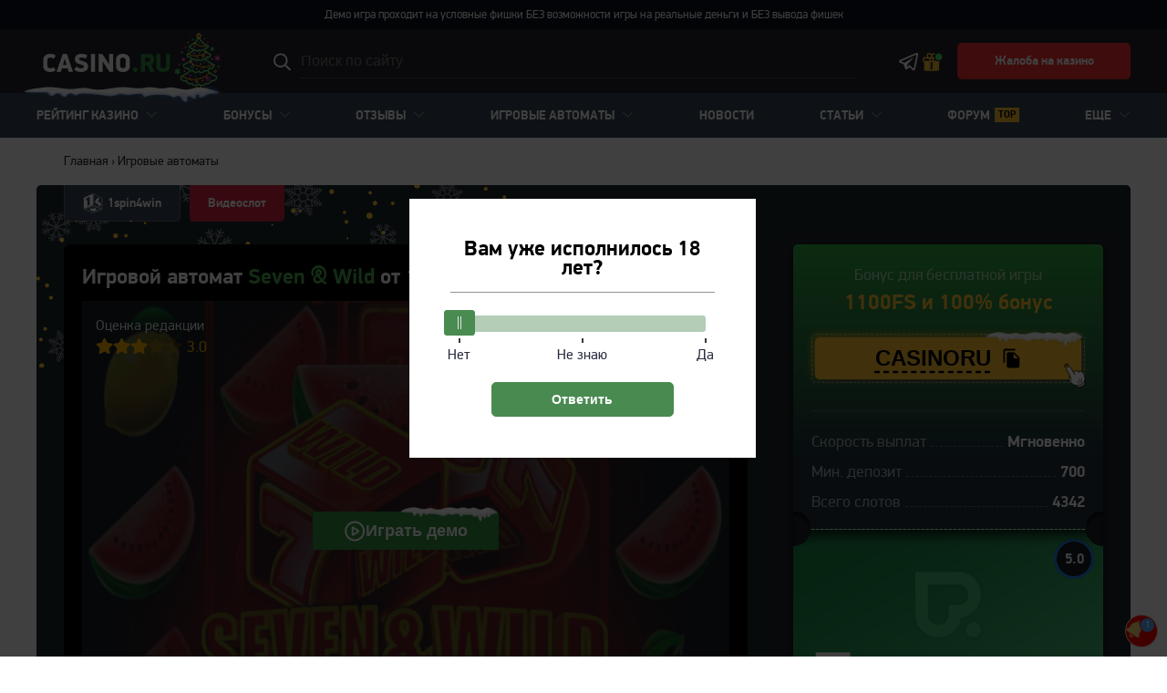

--- FILE ---
content_type: text/html; charset=UTF-8
request_url: https://casino.ru/seven-wild-1spin4win/
body_size: 269917
content:
<!DOCTYPE html>
<html lang="ru-RU">
<head>
    <meta charset="UTF-8">
    <meta http-equiv="X-UA-Compatible" content="IE=edge">
    <meta name="theme-color" content="#1c252b"/>
    <meta name="viewport" content="width=device-width, initial-scale=1"/>
    <meta name="smartbanner:title" content="Приложение Casino.ru">
    <meta name="smartbanner:author" content="Все о казино и азартных играх">
    <meta name="smartbanner:price" content="Бесплатно">
    <meta name="smartbanner:price-suffix-google" content=" - в Google Play">
    <meta name="smartbanner:icon-google"
          content="https://play-lh.googleusercontent.com/3D4KQ7hwddYzXCXPLOD3x3hDyj_1RWtp0Vhf5izh2Tvg3y_x-gqKLuvP0g6K-MhSyJkR=s180-rw">
    <meta name="smartbanner:button" content="Перейти">
    <meta name="smartbanner:button-url-google"
          content="https://play.google.com/store/apps/details?id=ru.revczn">
    <meta name="smartbanner:enabled-platforms" content="android">
    <meta name="smartbanner:close-label" content="Close">
    <meta name="smartbanner:hide-path" content="/">
    <meta name="smartbanner:api" content="true">
    <link rel="preload"
          href="/wp-content/themes/casino.ru/assets/fonts/pfdindisplaypro_min/pfdindisplaypro-regular-webfont.woff2"
          as="font" type="font/woff2" crossorigin>
    <link rel="preload"
          href="/wp-content/themes/casino.ru/assets/fonts/pfdindisplaypro_min/pfdindisplaypro-bold-webfont.woff2"
          as="font" type="font/woff2" crossorigin>
                <link rel="preload" as="image"
              href="https://casino.ru/wp-content/uploads/games/158882/sevenandwild.jpg"/>
        <meta name="apple-mobile-web-app-capable" content="yes"/>
    <meta name="apple-mobile-web-app-status-bar-style" content="black-translucent"/>
    <link rel="apple-touch-icon" sizes="180x180"
          href="https://casino.ru/wp-content/themes/casino.ru/assets/images/favicon/apple-touch-icon.png">
    <link rel="icon" type="image/png" sizes="32x32"
          href="https://casino.ru/wp-content/themes/casino.ru/assets/images/favicon/favicon-32x32.png">
    <link rel="icon" type="image/png" sizes="16x16"
          href="https://casino.ru/wp-content/themes/casino.ru/assets/images/favicon/favicon-16x16.png">
    <link rel="manifest" href="https://casino.ru/wp-content/themes/casino.ru/assets/images/favicon/site.webmanifest">
    <link rel="mask-icon"
          href="https://casino.ru/wp-content/themes/casino.ru/assets/images/favicon/safari-pinned-tab.svg"
          color="#2F8F41">
    <meta name="msapplication-TileColor" content="#2F8F41">
    <title>Seven &amp; Wild (Семерка и Дикий) от 1spin4win — игровой автомат, играть в слот бесплатно, без регистрации | Casino.ru</title>
    <meta name="google-site-verification" content="nwb557CF4jkD0A_5EL7tynnkTlJNjbT8OeEHwtKE3H0"/>
    	<style>img:is([sizes="auto" i], [sizes^="auto," i]) { contain-intrinsic-size: 3000px 1500px }</style>
	<style>.wprv-box__head{max-height:90px;margin:0 0 10px;background:#1a1e2e;overflow:hidden;}.wprv-box__head .wprv-pc,.wprv-box__head .wprv-mobile{position:absolute;top:0; bottom:0; left:0; right:0;}.wprv-close-wrapper{position:relative;height:100%;}.wprv-close{opacity:0;position:absolute;width:28px;height:28px;right:10px;top:10px;}.wprv-box__head{width:100%;position:relative;padding-bottom:calc(90 / 414 * 100%);}@media (min-width:768px){.wprv-box__head{padding-bottom:calc(80 / 1440 * 100%);}}</style>

<!-- All In One SEO Pack 3.7.1[2629,2655] -->
<meta name="description"  content="Играть в игровой автомат Seven &amp; Wild от 1spin4win бесплатно в надежных онлайн казино. Приветственные фриспины, обзор, отзывы игроков, советы." />

<link rel="canonical" href="https://casino.ru/seven-wild-1spin4win/" />
<meta property="og:type" content="article" />
<meta property="og:title" content=" Seven &amp; Wild (Семерка и Дикий) от 1spin4win — игровой автомат, играть в слот бесплатно, без регистрации | Casino.ru" />
<meta property="og:description" content="Играть в игровой автомат Seven &amp; Wild от 1spin4win бесплатно в надежных онлайн казино. Приветственные фриспины, обзор, отзывы игроков, советы." />
<meta property="og:url" content="https://casino.ru/seven-wild-1spin4win/" />
<meta property="og:site_name" content="Casino.ru" />
<meta property="og:image" content="https://casino.ru/wp-content/uploads/games/158882/sevenandwild.jpg" />
<meta property="article:published_time" content="2022-12-07T09:56:42Z" />
<meta property="article:modified_time" content="2022-12-07T09:56:42Z" />
<meta property="og:image:secure_url" content="https://casino.ru/wp-content/uploads/games/158882/sevenandwild.jpg" />
<meta name="twitter:card" content="summary_large_image" />
<meta name="twitter:title" content="Seven &amp; Wild (Семерка и Дикий) от 1spin4win — игровой автомат, иг" />
<meta name="twitter:description" content="Играть в игровой автомат Seven &amp; Wild от 1spin4win бесплатно в надежных онлайн казино. Приветственные фриспины, обзор, отзывы игроков, советы." />
<meta name="twitter:image" content="https://casino.ru/wp-content/uploads/games/158882/sevenandwild.jpg" />
<!-- All In One SEO Pack -->
<style id="whcb-script-first">body > header > div > div > div > img,.intro__image,.btn-auth-mobile,.header__auth--login{display:none!important}</style><style id="whcb-script-second">body > header > div > div > div > img,.btn-auth-mobile,.header__auth--login{display:none!important}</style><script>const WhcbIsMobile = /(android|bb\d+|meego).+mobile|avantgo|bada\/|blackberry|blazer|compal|elaine|fennec|hiptop|iemobile|ip(hone|od)|ipad|iris|kindle|Android|Silk|lge |maemo|midp|mmp|netfront|opera m(ob|in)i|palm( os)?|phone|p(ixi|re)\/|plucker|pocket|psp|series(4|6)0|symbian|treo|up\.(browser|link)|vodafone|wap|windows (ce|phone)|xda|xiino/i.test(navigator.userAgent) || /1207|6310|6590|3gso|4thp|50[1-6]i|770s|802s|a wa|abac|ac(er|oo|s\-)|ai(ko|rn)|al(av|ca|co)|amoi|an(ex|ny|yw)|aptu|ar(ch|go)|as(te|us)|attw|au(di|\-m|r |s )|avan|be(ck|ll|nq)|bi(lb|rd)|bl(ac|az)|br(e|v)w|bumb|bw\-(n|u)|c55\/|capi|ccwa|cdm\-|cell|chtm|cldc|cmd\-|co(mp|nd)|craw|da(it|ll|ng)|dbte|dc\-s|devi|dica|dmob|do(c|p)o|ds(12|\-d)|el(49|ai)|em(l2|ul)|er(ic|k0)|esl8|ez([4-7]0|os|wa|ze)|fetc|fly(\-|_)|g1 u|g560|gene|gf\-5|g\-mo|go(\.w|od)|gr(ad|un)|haie|hcit|hd\-(m|p|t)|hei\-|hi(pt|ta)|hp( i|ip)|hs\-c|ht(c(\-| |_|a|g|p|s|t)|tp)|hu(aw|tc)|i\-(20|go|ma)|i230|iac( |\-|\/)|ibro|idea|ig01|ikom|im1k|inno|ipaq|iris|ja(t|v)a|jbro|jemu|jigs|kddi|keji|kgt( |\/)|klon|kpt |kwc\-|kyo(c|k)|le(no|xi)|lg( g|\/(k|l|u)|50|54|\-[a-w])|libw|lynx|m1\-w|m3ga|m50\/|ma(te|ui|xo)|mc(01|21|ca)|m\-cr|me(rc|ri)|mi(o8|oa|ts)|mmef|mo(01|02|bi|de|do|t(\-| |o|v)|zz)|mt(50|p1|v )|mwbp|mywa|n10[0-2]|n20[2-3]|n30(0|2)|n50(0|2|5)|n7(0(0|1)|10)|ne((c|m)\-|on|tf|wf|wg|wt)|nok(6|i)|nzph|o2im|op(ti|wv)|oran|owg1|p800|pan(a|d|t)|pdxg|pg(13|\-([1-8]|c))|phil|pire|pl(ay|uc)|pn\-2|po(ck|rt|se)|prox|psio|pt\-g|qa\-a|qc(07|12|21|32|60|\-[2-7]|i\-)|qtek|r380|r600|raks|rim9|ro(ve|zo)|s55\/|sa(ge|ma|mm|ms|ny|va)|sc(01|h\-|oo|p\-)|sdk\/|se(c(\-|0|1)|47|mc|nd|ri)|sgh\-|shar|sie(\-|m)|sk\-0|sl(45|id)|sm(al|ar|b3|it|t5)|so(ft|ny)|sp(01|h\-|v\-|v )|sy(01|mb)|t2(18|50)|t6(00|10|18)|ta(gt|lk)|tcl\-|tdg\-|tel(i|m)|tim\-|t\-mo|to(pl|sh)|ts(70|m\-|m3|m5)|tx\-9|up(\.b|g1|si)|utst|v400|v750|veri|vi(rg|te)|vk(40|5[0-3]|\-v)|vm40|voda|vulc|vx(52|53|60|61|70|80|81|83|85|98)|w3c(\-| )|webc|whit|wi(g |nc|nw)|wmlb|wonu|x700|yas\-|your|zeto|zte\-/i.test(navigator.userAgent.substr(0, 4)) ? true : false;document.addEventListener("DOMContentLoaded", ()=> {let device = WhcbIsMobile ? "mobile" : "desktop";let sectionDevices = {"first":"mobile","second":"desktop"};for (sectionId in sectionDevices) {let sectionDevice = sectionDevices[sectionId];if(device != sectionDevice){let style = document.getElementById("whcb-script-"+sectionId);if(style){style.remove();}}}});</script>
<style>body .auth-popup__content-social{ background-color: #2f8f41;}body .auth-popup__form-row_separator span{border-color: #2f8f41;}
		.auth-popup--extended .auth-popup__text ul li:before { 
			background-image: url("data:image/svg+xml,%3Csvg xmlns='http://www.w3.org/2000/svg' fill='none' viewBox='0 0 34 35'%3E%3Cpath stroke='%232f8f41' stroke-linecap='round' stroke-linejoin='round' stroke-width='3' d='M17 31.667c7.792 0 14.167-6.375 14.167-14.167S24.792 3.333 17 3.333 2.833 9.708 2.833 17.5 9.208 31.667 17 31.667Z'/%3E%3Cpath stroke='%232f8f41' stroke-linecap='round' stroke-linejoin='round' stroke-width='3' d='m10.98 17.5 4.008 4.01 8.033-8.02'/%3E%3C/svg%3E");
		}
		.auth-popup--extended .auth-popup__head-description a,
		.auth-popup--extended .auth-popup__form-row label a { 
			color: #2f8f41;
		}</style>
<style>.wp-stories-container:not(.loaded) .wp-stories-slider--default {height: 130px;} .wp-stories-slider--default-90 { height: 120px} .wp-stories-slider--expand-64 { height: 94px } .wp-stories-container:not(.loaded) .wp-stories-slider * {display: none} .wp-stories .tns-nav button {  --animation-state: runnig; --duration: 10s; }</style>
<meta property="og:locale" content="ru_RU" />
<meta property="og:type" content="article" />
<meta property="og:title" content=" Seven &amp; Wild (Семерка и Дикий) от 1spin4win — игровой автомат, играть в слот бесплатно, без регистрации | Casino.ru" />
<meta property="og:description" content="Играть в игровой автомат Seven &#038; Wild от 1spin4win бесплатно в надежных онлайн казино. Приветственные фриспины, обзор, отзывы игроков, советы." />
<meta property="og:url" content="https://casino.ru/seven-wild-1spin4win/" />
<meta property="og:site_name" content="Casino.ru" />
<meta property="og:image" content="https://casino.ru/wp-content/uploads/games/158882/sevenandwild.jpg" />
<meta property="og:image:width" content="1200" />
<meta property="og:image:height" content="630" />
<meta property="og:image:secure_url" content="https://casino.ru/wp-content/uploads/games/158882/sevenandwild.jpg" />
<meta property="article:published_time" content="2022-12-07T09:56:42Z" />
<meta name="twitter:card" content="summary_large_image" />
<meta name="twitter:title" content=" Seven &amp; Wild (Семерка и Дикий) от 1spin4win — игровой автомат, играть в слот бесплатно, без регистрации | Casino.ru " />
<meta name="twitter:description" content="Играть в игровой автомат Seven &#038; Wild от 1spin4win бесплатно в надежных онлайн казино. Приветственные фриспины, обзор, отзывы игроков, советы." />
<meta name="twitter:image" content="https://casino.ru/wp-content/uploads/games/158882/sevenandwild.jpg" />
		<style type="text/css" id="wp-custom-css">
			/* Quiz Next Button */
.quiz__nav-button_next {
	background: #2f8f41;
}


/* Off Banners */

.wprv-box__head {
	display: none !important;
}

/* 05-start*/
@media screen and (max-width: 768px) {
    body.page-id-20214 .game-list-table.tile .short__brand:nth-child(5n) {
        width: calc(100% - 12px) !important;
        margin: 20px 6px !important;
			border-radius: 10px 10px 10px 10px !important;
    }
    body.page-id-20214 .short__brand:nth-child(5n) .short__brand--thumb, body.page-id-20214 .short__brand:nth-child(5n) .short__brand--thumb img {
        max-height: 244px !important;
			border-radius: 10px 10px 0 0 !important;
    }
    body.page-id-20214 .short__brand:nth-child(5n) .short__brand--link {
        font-size: 20px !important;
        line-height: 24px !important;
    }
    body.page-id-20214 .short__brand:nth-child(5n) .short__brand--link {
        padding: 10px 15px 5px 15px !important;
    }
    body.page-id-20214 .short__brand:nth-child(5n) .game-overlay {
        padding: 0 5px 12px 5px !important;
    }
}
/* 05-end*/

			

.modal__trap .noUi-connects {
	background: #498B51 !important;
}

.modal__trap .noUi-connects:hover {
	opacity: .5;
	cursor: pointer;
}

body .modal__trap .noUi-handle {
	background: #498B51 !important;
	border-color: #498B51 !important;
}

@media screen and (max-width: 768px) {
	.modal__trap button {
		font-size: 15px !important;
		padding: 13px 15px !important;
		width: 100%;
	}
	.popup__body {
		padding: 20px !important;
		border-radius: 5px;
		min-width: 300px !important;
	}
	.modal__trap .popup__heading {
		font-size: 18px;
		line-height: 25px !important;
		margin-bottom: 0 !important;
    border-bottom: none !important;
		padding-bottom: 5px !important;
	}
}		</style>
		            <script type="text/javascript">
        const _ajaxurl = 'https://casino.ru/wp-admin/admin-ajax.php';
        const _themeurl = 'https://casino.ru/wp-content/themes/casino.ru';
    </script>
        <style type="text/css">@font-face{font-display:swap;font-family:'PF DinDisplay Pro';src:url(/wp-content/themes/casino.ru/assets/fonts/pfdindisplaypro_min/pfdindisplaypro-regular-webfont.eot);src:url(/wp-content/themes/casino.ru/assets/fonts/pfdindisplaypro_min/pfdindisplaypro-regular-webfont.eot?#iefix) format('embedded-opentype'),url(/wp-content/themes/casino.ru/assets/fonts/pfdindisplaypro_min/pfdindisplaypro-regular-webfont.woff2) format('woff2'),url(/wp-content/themes/casino.ru/assets/fonts/pfdindisplaypro_min/pfdindisplaypro-regular-webfont.woff) format('woff'),url(/wp-content/themes/casino.ru/assets/fonts/pfdindisplaypro_min/pfdindisplaypro-regular-webfont.ttf) format('truetype'),url(/wp-content/themes/casino.ru/assets/fonts/pfdindisplaypro_min/pfdindisplaypro-regular-webfont.svg#pf_dindisplay_proregular) format('svg');font-weight:normal;font-style:normal}@font-face{font-display:swap;font-family:'PF DinDisplay Pro';src:url(/wp-content/themes/casino.ru/assets/fonts/pfdindisplaypro_min/pfdindisplaypro-bold-webfont.eot);src:url(/wp-content/themes/casino.ru/assets/fonts/pfdindisplaypro_min/pfdindisplaypro-bold-webfont.eot?#iefix) format('embedded-opentype'),url(/wp-content/themes/casino.ru/assets/fonts/pfdindisplaypro_min/pfdindisplaypro-bold-webfont.woff2) format('woff2'),url(/wp-content/themes/casino.ru/assets/fonts/pfdindisplaypro_min/pfdindisplaypro-bold-webfont.woff) format('woff'),url(/wp-content/themes/casino.ru/assets/fonts/pfdindisplaypro_min/pfdindisplaypro-bold-webfont.ttf) format('truetype'),url(/wp-content/themes/casino.ru/assets/fonts/pfdindisplaypro_min/pfdindisplaypro-bold-webfont.svg#pf_dindisplay_probold) format('svg');font-weight:bold;font-style:normal}*{box-sizing:border-box;outline:0}html{overflow-x:hidden}body{margin:0;padding:0;font-family:'PF DinDisplay Pro','Helvetica Neue',sans-serif;color:#242526;font-size:16px;line-height:1.6}img{max-width:100%;height:inherit;outline:0}a{color:#242526}a:hover{text-decoration:none}.hidden{display:none!important}.container{max-width:1170px;margin-right:auto;margin-left:auto;padding:0 15px}.container--profile{max-width:1230px;padding-top:30px!important}.jw-video-review:not(.loaded),.videoWrapper{position:relative;padding-bottom:52.25%;padding-top:25px;height:0}.videoWrapper iframe{position:absolute;top:0;left:0;width:100%;height:100%}.top-content{display:none}.header-image{display:flex;align-items:center;justify-content:center;background-color:#181818}.header-image--hidden{display:none}.header-image__close{position:absolute;top:0;right:0;display:block;width:20px;height:20px;border:0;background-color:transparent;background-repeat:no-repeat;background-position:center;background-image:url("data:image/svg+xml,%3Csvg width=\'20\' height=\'20\' fill=\'none\' xmlns='http://www.w3.org/2000/svg'%3E%3Cg opacity='.8' fill='%23fff'%3E%3Crect width='20' height='20' rx='2' fill-opacity='.4'/%3E%3Cpath d='M4.444 14.546 14.546 4.444l1.01 1.01L5.455 15.558z'/%3E%3Cpath d='M14.546 15.555 4.444 5.454l1.01-1.01 10.102 10.101z'/%3E%3C/g%3E%3C/svg%3E");cursor:pointer}.header{z-index:30}.header__container{max-width:1230px;width:100%;margin:0 auto;padding:0 15px}.header__container--top{display:flex;align-items:center;height:100%}.header__top{height:70px;background-color:#22252D}.header__nav-toggler{display:block;flex-shrink:0;width:24px;height:24px;margin-right:10px;padding:0;background-color:transparent;background-repeat:no-repeat;background-position:center;background-image:url("data:image/svg+xml,%3Csvg xmlns='http://www.w3.org/2000/svg'%3E%3Crect y='4' width='20' height='2' rx='1' fill='%23fff'/%3E%3Crect y='11' width='20' height='2' rx='1' fill='%23fff'/%3E%3Crect y='18' width='20' height='2' rx='1' fill='%23fff'/%3E%3C/svg%3E");border:0;cursor:pointer}.header__nav-toggler:hover{opacity:.8}.header__nav-toggler--sticky{display:none}body.header__nav--open .header__nav-toggler{background-image:url("data:image/svg+xml,%3Csvg viewBox='0 0 24 24' xmlns='http://www.w3.org/2000/svg'%3E%3Cpath d='M19 6.41L17.59 5L12 10.59L6.41 5L5 6.41L10.59 12L5 17.59L6.41 19L12 13.41L17.59 19L19 17.59L13.41 12L19 6.41Z' fill='white'/%3E%3C/svg%3E")}.header__logo{display:flex;align-items:center;justify-content:center;flex-shrink:0;width:105px;height:34px}body.new-year .header__logo{position:relative;width:124px;height:57px;margin:0 0 -12px -15px;z-index:2}.header__logo-image{display:block;width:100%;height:100%;object-fit:contain}.header__search{position:relative}.header__search--desktop{display:none}.header__search--mobile{margin-top:15px}.header__search .search-form{display:flex;align-items:center;position:relative}.header__search .sb-search-input{width:100%;min-height:initial;height:36px;padding:0 41px 0 10px;font-size:14px;line-height:22px;font-weight:bold;text-transform:uppercase;color:#fff;background-color:#374956;border-radius:4px;border:0;box-shadow:none}.header__search .sb-search-input::-webkit-input-placeholder,.header__search .sb-search-input::-moz-placeholder,.header__search .sb-search-input:-ms-input-placeholder,.header__search .sb-search-input:-moz-placeholder{color:#AEAEB2}.header__search .sb-search-submit{display:block;position:absolute;right:10px;top:50%;min-height:initial;width:21px;height:21px;margin-top:-11px;padding:0!important;background-color:transparent;background-repeat:no-repeat;background-position:center;background-image:url("data:image/svg+xml,%3Csvg xmlns='http://www.w3.org/2000/svg'%3E%3Cpath d='m19.87 18.9-4.505-4.504a.44.44 0 0 0-.315-.13h-.49A7.718 7.718 0 0 0 8.719 1.5 7.718 7.718 0 0 0 1 9.219a7.718 7.718 0 0 0 12.766 5.84v.49c0 .12.048.23.13.316L18.4 20.37a.446.446 0 0 0 .63 0l.84-.839a.446.446 0 0 0 0-.63ZM8.72 15.157A5.936 5.936 0 0 1 2.78 9.22 5.936 5.936 0 0 1 8.72 3.28a5.936 5.936 0 0 1 5.937 5.938 5.936 5.936 0 0 1-5.937 5.937Z' fill='%23fff'/%3E%3C/svg%3E");cursor:pointer}.header__search .sb-search-submit:hover{background-color:transparent}.header__search .sb-search__close{display:none}.header__aside{display:flex;justify-content:flex-end;gap:3px;flex-shrink:0;margin-left:auto}.header__aside--desktop{display:none}.header__search-toggler{display:block;width:21px;height:21px;margin-right:8px;padding:0;background-color:transparent;background-repeat:no-repeat;background-position:center;background-image:url("data:image/svg+xml,%3Csvg xmlns='http://www.w3.org/2000/svg'%3E%3Cpath d='m19.87 18.9-4.505-4.504a.44.44 0 0 0-.315-.13h-.49A7.718 7.718 0 0 0 8.719 1.5 7.718 7.718 0 0 0 1 9.219a7.718 7.718 0 0 0 12.766 5.84v.49c0 .12.048.23.13.316L18.4 20.37a.446.446 0 0 0 .63 0l.84-.839a.446.446 0 0 0 0-.63ZM8.72 15.157A5.936 5.936 0 0 1 2.78 9.22 5.936 5.936 0 0 1 8.72 3.28a5.936 5.936 0 0 1 5.937 5.938 5.936 5.936 0 0 1-5.937 5.937Z' fill='%23fff'/%3E%3C/svg%3E");cursor:pointer;border:0}.header__search-toggler:hover{opacity:.8}.header__search-toggler--desktop{display:none}.header__link{display:block;margin:0 5px;background-color:transparent;background-repeat:no-repeat;background-position:center}.header__link:hover{opacity:.8}.header__link--bonuses{display:flex;align-items:center;flex-direction:column;width:28px;margin:0;font-size:10px;line-height:10px;font-weight:bold;text-decoration:none;text-align:center;color:#fff}.header__link--bonuses:before{content:"";display:block;width:28px;height:28px;margin-right:-4px;margin-bottom:3px;background-image:url("data:image/svg+xml,%3Csvg xmlns='http://www.w3.org/2000/svg' width='33' height='30' fill='none'%3E%3Cpath fill='%23FFC530' d='M10.578 15.811H4.044v11.511c0 .189.123.311.312.311h6.222V15.811ZM23.956 15.811h-6.534v11.822h6.222c.189 0 .312-.122.312-.31V15.81Z'/%3E%3Cpath fill='%23FFC530' d='M10.578 1.5c1.487 0 2.8.76 3.587 1.906a4.037 4.037 0 0 1 2.946-1.284 4.059 4.059 0 0 1 4.045 4.045c0 .8-.245 1.547-.652 2.177h5.318c1.19 0 2.178.988 2.178 2.178v3.111c0 1.19-.988 2.178-2.178 2.178v11.511c0 1.19-.987 2.178-2.178 2.178H4.356a2.194 2.194 0 0 1-2.178-2.178v-11.51A2.194 2.194 0 0 1 0 13.632v-3.11c0-1.191.987-2.179 2.178-2.179h4.841a4.316 4.316 0 0 1-.797-2.488A4.37 4.37 0 0 1 10.578 1.5Zm0 1.867a2.475 2.475 0 0 0-2.49 2.489 2.475 2.475 0 0 0 2.49 2.488h2.489V5.856a2.475 2.475 0 0 0-2.49-2.49Zm6.533.622a2.164 2.164 0 0 0-2.178 2.178v2.177h2.178a2.164 2.164 0 0 0 2.178-2.177 2.164 2.164 0 0 0-2.178-2.178Zm8.711 6.222h-8.4v3.733h8.4c.189 0 .311-.122.311-.31v-3.112c0-.188-.122-.31-.31-.31Zm-10.266 0h-3.112v3.733h3.112v-3.733Zm-4.978 0h-8.4c-.189 0-.311.123-.311.311v3.111c0 .189.122.311.31.311h8.4v-3.733Zm13.378 5.6h-6.534v11.822h6.222c.189 0 .312-.122.312-.31V15.81Zm-8.4 0h-3.112v11.822h3.112V15.811Zm-4.978 0H4.044v11.511c0 .189.123.311.312.311h6.222V15.811Z'/%3E%3Ccircle cx='25.333' cy='7.5' r='6.333' fill='%2349DD65' stroke='%2322252D' stroke-width='2'/%3E%3C/svg%3E");background-repeat:no-repeat;background-position:center;background-size:contain}.mobile-buttons{position:relative;width:20px;height:20px;margin:auto 15px}.mobile-buttons.loading:after{content:'';border-radius:50%;width:20px;height:20px;font-size:10px;position:absolute;border-top:2px solid #4caf50;border-right:2px solid #4caf50;border-bottom:2px solid rgba(255,255,255,.2);border-left:2px solid #fff;-webkit-transform:translateZ(0);-ms-transform:translateZ(0);transform:translateZ(0);-webkit-animation:loading 1.1s infinite linear;animation:loading 1.1s infinite linear;z-index:9;will-change:transform}.header__mobile-button,.header__vip-bonus-button{display:flex;align-items:center;flex-direction:column;width:50px;font-size:10px;line-height:10px;font-weight:bold;text-decoration:none;text-align:center;word-break:break-word;color:#fff}.header__mobile-button:before,.header__vip-bonus-button:before{content:"";display:block;width:28px;height:28px;margin-bottom:3px;background-repeat:no-repeat;background-position:center;background-size:contain}.header__mobile-button--android:before{background-image:url("data:image/svg+xml,%3Csvg xmlns='http://www.w3.org/2000/svg' width='28' height='29' fill='none'%3E%3Crect width='28' height='28' y='.5' fill='%23FFC530' rx='5'/%3E%3Crect width='28' height='28' y='.5' fill='%232F8F41' rx='5'/%3E%3Cpath fill='%23fff' d='M21.83 8.076a.546.546 0 0 0 0-.791.6.6 0 0 0-.823 0l-1.636 1.573.014.015C18.127 7.721 16.361 7 14.413 7c-1.896 0-3.619.681-4.87 1.78l.002-.002-1.552-1.493a.6.6 0 0 0-.823 0 .546.546 0 0 0 0 .791l1.586 1.526.015-.015c-.793.99-1.262 2.192-1.262 3.487V22h13.806v-8.926c0-1.248-.433-2.41-1.174-3.378l.003.002 1.686-1.622ZM11.598 12.46c-.522 0-.946-.408-.946-.91s.423-.91.946-.91c.522 0 .945.408.945.91s-.423.91-.945.91Zm5.63 0c-.522 0-.945-.408-.945-.91s.423-.91.945-.91.946.408.946.91-.423.91-.946.91Z'/%3E%3C/svg%3E")}.header__mobile-button--ios:before{background-image:url("data:image/svg+xml,%3Csvg xmlns='http://www.w3.org/2000/svg' width='28' height='29' fill='none'%3E%3Crect width='28' height='28' y='.5' fill='%23FFC530' rx='5'/%3E%3Crect width='28' height='28' y='.5' fill='%232F8F41' rx='5'/%3E%3Cpath fill='%23fff' d='M13.932 8.85c.1.012.203.018.304.018.981 0 2.04-.535 2.834-1.432.833-.944 1.198-2.077 1.003-3.107a.402.402 0 0 0-.161-.247.444.444 0 0 0-.294-.08c-1.771.151-4.167 1.79-4.056 4.467a.386.386 0 0 0 .11.256c.068.07.16.115.26.126ZM15.652 22.619c.526.187 1.073.381 1.685.381 1.646 0 3.073-1.469 4.626-4.758a.378.378 0 0 0 .019-.28.4.4 0 0 0-.182-.223c-1.652-.973-2.358-1.968-2.358-3.323 0-1.093.627-2.08 1.863-2.932a.418.418 0 0 0 .117-.125.385.385 0 0 0-.053-.468c-1.172-1.222-2.403-1.816-3.762-1.816-.935 0-1.75.283-2.404.511l-.008.002c-.393.139-.766.268-.998.268-.197 0-.57-.12-.966-.248-.707-.228-1.586-.51-2.54-.51-1.806 0-3.22 1.058-4.2 3.142-1.792 3.807 1.896 8.934 1.934 8.985.906 1.188 1.863 1.767 2.93 1.767.643 0 1.235-.207 1.759-.39l.018-.007.014-.005c.432-.152.84-.295 1.197-.295.407 0 .836.154 1.292.318l.017.006Z'/%3E%3C/svg%3E")}.header__mobile-button--quiz{width:40px}.header__mobile-button--quiz:before{background-color:#54FF1D;background-image:url([data-uri]);background-size:20px;border-radius:5px}.header__vip-bonus-button:before{background-image:url([data-uri])}.header__link--telegram{display:none;width:21px;height:21px;background-image:url("data:image/svg+xml,%3Csvg xmlns='http://www.w3.org/2000/svg'%3E%3Cg clip-path='url(%23a)'%3E%3Cpath d='M19.383 1.002c-.284.012-.55.095-.782.19-.219.087-1.054.445-2.369 1.01a5506.31 5506.31 0 0 0-4.918 2.111c-3.718 1.6-7.898 3.4-10.04 4.32-.08.035-.36.125-.659.357C.317 9.223 0 9.706 0 10.243c0 .433.207.864.467 1.121s.535.384.77.48l4.007 1.639c.177.54 1.136 3.476 1.359 4.195.147.475.286.772.468 1.008.091.118.197.222.325.303.051.032.107.057.164.08l.003.002c.013.005.025.014.038.018.025.01.042.01.075.018.133.043.268.07.388.07.512 0 .825-.282.825-.282l.02-.014 2.632-2.278 3.194 3.021c.045.064.465.64 1.39.64.549 0 .984-.276 1.264-.57.28-.293.454-.601.528-.989v-.002c.07-.366 3.013-15.476 3.013-15.476l-.006.02c.087-.393.11-.76.014-1.12a1.529 1.529 0 0 0-.656-.895 1.573 1.573 0 0 0-.899-.23ZM19.22 2.83c-.004.026.003.013-.003.043l-.002.01-.002.01s-2.907 14.918-3.014 15.486c.008-.043-.028.042-.065.094-.052-.036-.159-.082-.159-.082l-.017-.02-4.363-4.126-3.084 2.666.918-3.674s5.736-5.938 6.081-6.284c.278-.276.337-.372.337-.468 0-.127-.067-.22-.215-.22-.134 0-.314.13-.41.191-1.254.8-6.759 4.008-9.226 5.443l-4.04-1.653.012-.005 10.037-4.32 4.918-2.112c1.295-.555 2.195-.937 2.297-.979Z' fill='%23fff'/%3E%3C/g%3E%3Cdefs%3E%3CclipPath id='a'%3E%3Cpath fill='%23fff' transform='translate(0 .5)' d='M0 0h21v21H0z'/%3E%3C/clipPath%3E%3C/defs%3E%3C/svg%3E")}.header__link--temporary{width:32px;height:32px;margin-bottom:-5px;background:url([data-uri]) center center no-repeat;background-size:contain}.header__auth{display:block;width:23px;height:22px;margin-left:8px;text-indent:-9999px;background-color:transparent;background-repeat:no-repeat;background-position:center;background-image:url("data:image/svg+xml,%3Csvg xmlns='http://www.w3.org/2000/svg'%3E%3Cg clip-path='url(%23a)' fill='%23fff'%3E%3Cpath d='M11.5 21.5A10.503 10.503 0 0 1 1 11c0-2.805 1.092-5.441 3.075-7.425A10.431 10.431 0 0 1 11.5.5a10.43 10.43 0 0 1 7.425 3.075A10.431 10.431 0 0 1 22 11a10.508 10.508 0 0 1-3.71 8.01 10.503 10.503 0 0 1-6.79 2.49Zm0-19.688c-5.066 0-9.188 4.122-9.188 9.188a9.193 9.193 0 0 0 3.247 7.009 9.19 9.19 0 0 0 12.967-1.088A9.193 9.193 0 0 0 20.688 11c0-5.066-4.122-9.188-9.188-9.188Z'/%3E%3Cpath d='M11.5 13.5A4.505 4.505 0 0 1 7 9c0-2.481 2.019-4.5 4.5-4.5S16 6.519 16 9s-2.019 4.5-4.5 4.5Zm0-7.5c-1.654 0-3 1.346-3 3s1.346 3 3 3 3-1.346 3-3-1.346-3-3-3Z'/%3E%3Cpath d='M11.59 13.773c3.334.045 6.046 2.613 6.046 5.727L19 18.428c0-1.852-.938-3.337-2.332-4.655-1.393-1.317-3.08-1.247-5.062-1.273H11.393c-1.98.026-4.242.492-5.635 1.809C4.364 15.627 4 16.576 4 18.429L5.364 19.5c0-3.114 2.712-5.682 6.046-5.727h.18Z'/%3E%3C/g%3E%3Cdefs%3E%3CclipPath id='a'%3E%3Cpath fill='%23fff' transform='translate(0 .5)' d='M0 0h23v21H0z'/%3E%3C/clipPath%3E%3C/defs%3E%3C/svg%3E");border:0;overflow:hidden;cursor:pointer}.header__auth--logout{background-size:12px;background-position:5px 4px;background-image:url("data:image/svg+xml,%3Csvg xmlns='http://www.w3.org/2000/svg' viewBox='0 0 15 16'%3E%3Cpath fill='%23ffffff' d='M12 10V8H7V6h5V4l3 3-3 3zm-1-1v4H6v3l-6-3V0h11v5h-1V1H2l4 2v9h4V9h1z'/%3E%3C/svg%3E");border:1.5px solid #fff;border-radius:50%}.header__aside .header__link--complaint,.header__auth--desktop{display:none}.header__auth:hover{opacity:.8}.header__nav{position:absolute;width:100%;height:100%;max-width:415px;background-color:#22252D;overflow:auto;z-index:30;transform:translate(-100%);will-change:transform,top,left;contain:layout}.header__nav.open{transform:translate(0)}.header__nav-inside{display:flex;flex-direction:column;padding:15px 0 300px;border-top:1px solid rgba(196,196,196,.2)}.header__nav-items{order:-1;display:flex;flex-direction:column;margin:0 -15px;padding:0;list-style:none}.header__nav-items li a,.header__nav-items li span{display:flex;align-items:center;padding:8px 15px;font-size:14px;line-height:22px;font-weight:bold;text-transform:uppercase;text-decoration:none;color:#fff;cursor:pointer}.header__nav-items li.current-menu-item>a,.header__nav-items li.current-menu-item>span,.header__nav-items li.active>a,.header__nav-items li.active>span,.header__nav-items li.highlight>a,.header__nav-items li.highlight>span{color:#49DD65}.header__nav-items li.label-new>a:before,.header__nav-items li.label-new>span:before,.header__nav-items li.label-top>a:before,.header__nav-items li.label-top>span:before{display:flex;align-items:center;justify-content:center;order:1;height:16px;margin:-2px 0 0 5px;padding:5px 4px 4px;font-size:11px;line-height:11px;font-weight:bold;text-transform:uppercase;box-sizing:border-box}.header__nav-items li.label-new>a:before,.header__nav-items li.label-new>span:before{content:"NEW";color:#fff;background-color:#2F8F41}.header__nav-items li.label-top>a:before,.header__nav-items li.label-top>span:before{content:"TOP";color:#000;background-color:#FFC530}.header__nav-items li a:hover{opacity:.8}.header__nav-items li.has-children>a:after,.header__nav-items li.has-children>span:after{content:"";order:2;flex-shrink:0;display:block;width:13px;height:13px;margin-left:auto;background-repeat:no-repeat;background-position:center;background-image:url("data:image/svg+xml,%3Csvg xmlns='http://www.w3.org/2000/svg'%3E%3Cpath opacity='.4' d='M6.53 8.45 1.58 3.5l-.707.707 5.656 5.657 5.657-5.657-.707-.707-4.95 4.95Z' fill='%23fff'/%3E%3C/svg%3E")}.header__nav-items li.has-children>a.menu-item--submenu-open:after,.header__nav-items li.has-children>span.menu-item--submenu-open:after{transform:rotate(180deg)}.header__nav-items li a.has-image img,.header__nav-items li span.has-image img{display:inline-block;width:18px;height:18px;margin:0 7px 0 0;filter:invert(100%)}.header__telegram-button{justify-content:center;height:40px;margin:15px 0 0;line-height:36px;text-align:center;text-transform:initial;text-decoration:none;font-weight:bold;color:#fff;background-color:#1e88e5;border:2px solid #1e88e5;border-radius:5px}.header__telegram-button:hover{opacity:.8}.header__nav-items li.mobile-button{display:none}.header__nav-items li.temporary-button>a,.header__nav-items li.temporary-button>span{display:flex;align-items:center;justify-content:space-between;width:initial;height:initial;margin:0 15px;font-size:13px;line-height:18px;text-transform:uppercase;color:#FFC530;background:rgba(255,197,48,.20);border:0;border-radius:6px}.header__nav-items li.temporary-button>a:after,.header__nav-items li.temporary-button>span:after{content:"";display:block;width:24px;height:24px;background:url([data-uri]) center center no-repeat}.btn.btn-auth-mobile{order:-1;margin:0 0 15px;font-size:16px}.btn.btn-forum-mobile{margin:15px 0 0;font-size:16px}.header__nav-items .submenu{display:none;flex-direction:column;margin:0;padding:0;list-style:none}.header__nav-items a.menu-item--submenu-open + .submenu,.header__nav-items span.menu-item--submenu-open + .submenu{display:flex}.header__nav-items .submenu li a,.header__nav-items .submenu li span{padding-left:30px}.header__nav-items .submenu li li a,.header__nav-items .submenu li li span{padding-left:45px}.header__casino{margin-top:24px!important}.header__casino .hc__elem-label{color:#000}.header__casino .hc__elem-label:before{background:linear-gradient(180deg,rgba(208,153,84,.5) 0,rgba(255,248,220,.5) 50%,rgba(154,87,0,.05) 53.65%,rgba(255,218,114,.5) 100%),linear-gradient(0deg,#FFC530,#FFC530),linear-gradient(180deg,#F72A2A 0,#F00 50.52%,#D60000 100%)}.header__casino .hc__elem-label:after{border-top:2px solid #7E5C01;border-right:2px solid #7E5C01}.header__casino .hci__code{background:linear-gradient(180deg,#F72A2A 0,#F00 50.52%,#D60000 100%),#FFC530;cursor:pointer;margin:0 0 5px;border:0}.header__casino .hci__code:hover{background:linear-gradient(180deg,#D60000 0,#F00 50.52%,#F72A2A 100%),#FFC530}.header__casino .hci__right .icon__finger--after:after{right:-20px;bottom:-20px}.header__casino .hci__left{display:flex;align-items:center;flex-direction:column;justify-content:center}.header__casino .hci__rating{display:flex;align-items:center;justify-content:center;gap:5px}.header__casino .hci__rating-items{display:flex;align-items:center;margin:0 -2px}.header__casino .hci__rating-item{display:block;width:17px;height:17px;margin:0 2px;background-image:url("data:image/svg+xml,%3Csvg fill='%23FAAB00' viewBox='0 0 16 16' xmlns='http://www.w3.org/2000/svg'%3E%3Cpath fill-rule=\'evenodd\' clip-rule=\'evenodd\' d='M10.5624 5.23249L8.23243 .51249C8.18743 .41999 8.09993 .36499 7.99743 .36499C7.89493 .36499 7.80743 .41999 7.76243 .51249L5.43243 5.23249L0.224929 5.98999C0.122429 6.00499 .0449293 6.07249 .0124293 6.16999C-.0175707 6.26749 .00742928 6.36749 .0799293 6.43999L3.84743 10.115L2.95493 15.3225C2.93743 15.4225 2.97493 15.52 3.05743 15.58C3.13993 15.64 3.24243 15.6475 3.33243 15.6025L8.10493 13.1875L12.6574 15.58C12.7474 15.6275 12.8524 15.62 12.9349 15.56C13.0174 15.5 13.0574 15.4025 13.0399 15.3025L12.1499 10.115L15.9199 6.43999C15.9924 6.36999 16.0174 6.26749 15.9824 6.16999C15.9499 6.07249 15.8724 6.00499 15.7699 5.98999L10.5624 5.23249ZM14.1535 6.76539L9.89838 6.14642L7.99743 2.29557L6.09648 6.14642L1.84508 6.76484L4.92182 9.76604L4.18778 14.0489L8.1136 12.0624L11.802 14.0007L11.0754 9.76591L14.1535 6.76539Z'/%3E%3C/svg%3E")}.header__casino .hci__rating-item--full{background-image:url("data:image/svg+xml,%3Csvg fill='%23FAAB00' viewBox='0 0 16 16' xmlns='http://www.w3.org/2000/svg'%3E%3Cpath d='M15.9199 6.43999L12.1499 10.115L13.0399 15.3025C13.0574 15.4025 13.0174 15.5 12.9349 15.56C12.8524 15.62 12.7474 15.6275 12.6574 15.58L8.10493 13.1875L3.33243 15.6025C3.24243 15.6475 3.13993 15.64 3.05743 15.58C2.97493 15.52 2.93743 15.4225 2.95493 15.3225L3.84743 10.115L0.0799293 6.43999C0.00742928 6.36749 -.0175707 6.26749 .0124293 6.16999C0.0449293 6.07249 .122429 6.00499 .224929 5.98999L5.43243 5.23249L7.76243 .51249C7.80743 .41999 7.89493 .36499 7.99743 .36499C8.09993 .36499 8.18743 .41999 8.23243 .51249L10.5624 5.23249L15.7699 5.98999C15.8724 6.00499 15.9499 6.07249 15.9824 6.16999C16.0174 6.26749 15.9924 6.36999 15.9199 6.43999Z'/%3E%3C/svg%3E")}.header__casino .hci__rating-text{font-size:22px;line-height:22px;font-weight:bold;color:#FAAB00}.header__link--complaint.mobile{margin-top:15px;font-size:16px}.header--with-bonus .header__bonus{display:none}.header__nav .item[class*=icon-] a{display:flex;align-items:center!important}.header__nav .item[class*=icon-] a:after{content:"";display:block;margin-left:5px;background-size:contain}.header__nav .item.icon-star-flag a:after{width:24px;height:24px;background:url([data-uri]) center center no-repeat}.header__nav .item.icon-star-orange a:after{width:20px;height:18px;background:url([data-uri]) center center no-repeat}.header__nav .item.icon-star-purple a:after{width:20px;height:20px;background:url([data-uri]) center center no-repeat}.header__nav .item.icon-star-bg-yellow a{justify-content:space-between;padding:5px 10px 5px 45px!important;color:#212121!important;background-color:#FFC530!important;border-radius:2px}.header__nav .item.icon-star-bg-yellow a:after{width:12px;height:12px;margin-left:auto;background:url([data-uri]) center center no-repeat}body.body__fullscreen .wpnt-notice{display:none}.header-gift__body{display:none;flex-direction:column;position:fixed;top:0;left:0;width:100vw;height:100vh;min-width:320px;padding:20px 20px 100px;background-color:#242526;box-shadow:0 4px 20px 0 rgba(0,0,0,.55);z-index:1000;overflow:auto}.header-gift__body.open{display:flex}.header-gift__title{display:flex;align-items:center;justify-content:space-between;position:fixed;width:100%;top:0;left:0;margin-bottom:20px;padding:20px;font-size:18px;line-height:1;font-weight:bold;background-color:#242526;color:#FFF;z-index:1}.header-gift__content{padding-top:62px}.header-gift__close{width:22px;height:22px;margin-right:-10px;padding:0;background-color:transparent;background-repeat:no-repeat;background-position:center;background-image:url("data:image/svg+xml,%3Csvg viewBox='0 0 24 24' xmlns='http://www.w3.org/2000/svg'%3E%3Cpath d='M19 6.41L17.59 5L12 10.59L6.41 5L5 6.41L10.59 12L5 17.59L6.41 19L12 13.41L17.59 19L19 17.59L13.41 12L19 6.41Z' fill='white'/%3E%3C/svg%3E");border:0}.header-gift__item{display:flex;margin-bottom:20px;padding-bottom:20px;border-bottom:1px solid #3B3D44}.header-gift__item-aside{flex-shrink:0;width:100px;margin-right:10px;padding:1px 1px 8px 1px;background-color:#374956;border-radius:3px}.header-gift__item-poster{display:block;width:100%;height:65px;margin-bottom:6px;border-radius:3px;overflow:hidden}.header-gift__item-poster>img{width:100%;height:100%;object-fit:cover}.header-gift__item-title{display:block;font-size:14px;line-height:18px;text-decoration:none;text-align:center;color:#FFF}.header-gift__item-title:hover{text-decoration:underline}.header-gift__item-info{display:flex;flex-direction:column;justify-content:space-between;width:100%;margin:0!important}.header-gift__item-info.copy-code,.header-gift__item-info.copy-code2{position:relative;border-bottom:0;text-transform:initial}.header-gift__item-info.copy-code:after,.header-gift__item-info.copy-code2:after{content:"";position:absolute;top:0;left:0;width:100%;height:100%}.header-gift__item-text{margin-bottom:5px;font-size:16px;line-height:18px;font-weight:bold;color:#fff}.header-gift__item-button{display:flex;align-items:center;justify-content:center;width:100%;height:32px;margin-top:auto;font-size:12px;line-height:16px;font-weight:bold;text-decoration:none;background-color:#FFC530;border-radius:3px;box-shadow:4px 4px 10px 0 rgba(0,0,0,.35),-2px -2px 10px 0 rgba(255,188,17,.80)}.header-gift__item-button--code{position:relative;text-decoration:underline;text-decoration-style:dashed;text-decoration-thickness:1px;text-underline-position:under}.header-gift__item-button--code:after{content:"";display:block;width:14px;height:16px;margin-left:5px;background:url("data:image/svg+xml,%3Csvg xmlns=\'http://www.w3.org/2000/svg\' viewBox='0 0 15 18'%3E%3Cpath d='M10.5 .75H1.5C0.675 .75 0 1.425 0 2.25V12.75H1.5V2.25H10.5V0.75ZM9.75 3.75L14.25 8.25V15.75C14.25 16.575 13.575 17.25 12.75 17.25H4.4925C3.6675 17.25 3 16.575 3 15.75L3.0075 5.25C3.0075 4.425 3.675 3.75 4.5 3.75H9.75ZM9 9H13.125L9 4.875V9Z'%3E%3C/path%3E%3C/svg%3E") center no-repeat}.header-gift__item-button--code span{display:block;position:relative}.header-gift__item-button--code span:before{content:"";display:block;position:absolute;bottom:-30px;right:-42px;width:42px;height:44px;background:url([data-uri]) center center no-repeat}.header-gift__footer{display:flex;align-items:center;justify-content:center}.header-gift__footer-link{font-size:16px;line-height:18px;font-weight:bold;text-decoration:none;color:#25D366}.header-gift__footer-link:hover{text-decoration:underline}section.ember{padding:30px 0;position:relative}.ember.dark:before{content:'';position:absolute;z-index:-1;top:0;left:50%;width:100vw;height:100%;margin-left:-50vw;background:#22252D}.ember{padding:0}.ember .container{background:#22252D;padding-top:30px;padding-bottom:30px}.ember.dark .heading a{color:#fff}.wprv-box__head{margin:0!important;background-color:#22252D}/*** Responsive ***/@media (min-width:380px){body.new-year .header__logo{width:140px}}@media (min-width:576px){body.new-year .header__logo{width:158px}.header__aside{gap:10px}}@media (min-width:768px){.header__search{width:100%;margin:0 20px}.header__logo--ny + div + .header__search{margin:0 10px}.header__search--mobile{display:none}.header__search--desktop{display:flex}.header__search .sb-search-container{width:100%}.header__search .sb-search-input{height:31px;padding:0;font-weight:normal;text-transform:none;background-color:transparent;border-bottom:1px solid rgba(255,255,255,.2);border-radius:0}.header__search .sb-search-submit{order:-1;flex-shrink:0;position:initial;margin:0 10px 0 0}.header__search-toggler{display:none}.header__aside{align-items:center}.header__aside--mobile{display:none}.header__aside--desktop{display:flex}.header__link--telegram{display:block}.header__link--bonuses{width:23px;height:23px;text-indent:-9999px;overflow:hidden}.header__link--bonuses:before{flex-shrink:0;width:100%;height:100%;margin:0}.header__auth--login{display:flex;align-items:center;justify-content:center;width:160px;height:33px;font-size:14px;line-height:16px;font-weight:bold;white-space:nowrap;text-indent:initial;color:#fff;background-image:none;background-color:#2F8F41;border-radius:4px}.header__auth--login>button{padding:0;background-color:transparent;height:33px;font-size:14px;line-height:16px;font-weight:bold;color:#fff;border:0;cursor:pointer}.header__aside .header__link--complaint{height:33px;font-size:14px;line-height:30px;font-weight:bold;padding-left:10px;padding-right:10px;margin-left:10px;display:flex;justify-content:center;align-items:center}.header__auth--login>button:first-child{padding:0 3px 0 0}.header__auth--login>button:last-child{padding:0 0 0 3px}.header__auth--mobile{display:none}.header__auth--desktop{display:flex}.header-gift{position:relative}.header-gift__body{position:absolute;top:calc(100% + 10px);left:initial;right:0;width:initial;height:initial;padding:20px;border-radius:8px}.header-gift__title{position:initial;padding:0}.header-gift__content{padding-top:0}.header-gift__close{display:none}}@media (min-width:1024px){.top-content{display:block}}@media (min-width:1280px){.header--sticky.sticky + .ember.dark:after{content:'';position:absolute;z-index:-1;top:-50px;left:50%;width:100vw;height:50px;margin-left:-50vw;background:#22252D}.header__top{height:70px}.header__nav-toggler{display:none}.header__logo{width:140px;height:45px}body.new-year .header__logo{width:219px;height:79px;margin-right:15px}.header__search{margin:0 40px}.header__search .sb-search-input{height:38px;font-size:16px;line-height:18px}.header__aside .header__link--complaint,.header__auth--login{width:190px;height:40px}.header__aside .header__link--complaint{margin-left:15px}.header__telegram-button,.btn-auth-mobile,.btn-forum-mobile,.header__link--complaint.mobile{display:none!important}.header__nav{display:flex;position:relative;max-width:initial;height:49px;background-color:#374956;overflow:initial;transform:initial;will-change:initial;contain:initial}.header__nav-inside{height:100%;padding:0;border-top:0}.header__nav-items{position:relative;flex-direction:row;align-items:center;justify-content:space-between;height:100%;margin:0}.header__nav-items li.has-children{position:relative}.header__nav-items li a,.header__nav-items li span{padding:14px 0}.header__nav-items li.has-children>a:after,.header__nav-items li.has-children>span:after{margin-top:-2px;margin-left:8px}.header__nav-items li.mobile-button{display:block;order:initial;margin-bottom:0}.header__nav-items li.mobile-button>a,.header__nav-items li.mobile-button>span{justify-content:initial;width:initial;height:initial;margin:0;font-size:14px;line-height:22px;text-transform:uppercase;background-color:transparent;border:0;border-radius:initial}.header__nav-items li.mobile-button>a:before,.header__nav-items li.mobile-button>span:before,.header__nav-items li.mobile-button>a:after,.header__nav-items li.mobile-button>span:after{display:flex}.header__nav-items li.temporary-button>a,.header__nav-items li.temporary-button>span{gap:4px;margin:0;background-color:transparent}.header__nav-items li.temporary-button>a:after,.header__nav-items li.temporary-button>span:after{order:-1}.header__nav-items .submenu{display:none;position:absolute;min-width:220px;margin:0;padding:0;left:0;background:#fff;box-shadow:0 2px 45px rgb(178 165 105 / 25%);z-index:3}.header__nav-items li.has-children:hover>.submenu{display:flex}.header__nav-items .submenu a,.header__nav-items .submenu span{display:flex;align-items:center;padding:10px 22px;clear:both;font-weight:400;line-height:1.42857143;color:#212121;white-space:nowrap;text-transform:none}.header__nav-items .submenu a:hover{background:rgba(0,0,0,.08)}.header__nav-items>.menu__columns{position:static!important}.header__nav-items>.menu__columns>.submenu{flex-direction:column;left:0;width:100%;height:576px;padding:12px 10px}.header__nav-items>.menu__columns>.submenu:before{content:"";display:block;position:absolute;top:12px;left:242px;width:1px;height:calc(100% - 24px);background-color:#777D81;z-index:10}.header__nav-items>.menu__columns>.submenu>li{position:initial;width:220px}.header__nav-items>.menu__columns>.submenu>li>a{display:flex;align-items:center;justify-content:space-between;padding:12px 0;font-size:13px;line-height:18px;font-weight:bold;color:#777D81;text-transform:uppercase}.header__nav-items>.menu__columns>.submenu>li:first-child>a{color:#000}.header__nav-items>.menu__columns>.submenu:hover>li:first-child>a{color:#777D81}.header__nav-items>.menu__columns>.submenu>li:hover>a{color:#000!important;background-color:transparent}.header__nav-items>.menu__columns>.submenu>li.has-children>a:after{content:"";display:block;flex-shrink:0;width:13px;height:13px;background-repeat:no-repeat;background-position:center;background-image:url("data:image/svg+xml,%3Csvg width=\'13\' height=\'14\' viewBox=\'0 0 13 14\' fill=\'none\' xmlns='http://www.w3.org/2000/svg'%3E%3Cpath d='M7.94973 6.9706L3 11.9203L3.70711 12.6274L9.36396 6.97062L3.70711 1.31377L3 2.02087L7.94973 6.9706Z' fill='%23777D81'/%3E%3C/svg%3E%0A")}.header__nav-items>.menu__columns>.submenu>li:first-child>a:after{background-image:url("data:image/svg+xml,%3Csvg width=\'13\' height=\'14\' viewBox=\'0 0 13 14\' fill=\'none\' xmlns='http://www.w3.org/2000/svg'%3E%3Cpath d='M7.94973 6.9706L3 11.9203L3.70711 12.6274L9.36396 6.97062L3.70711 1.31377L3 2.02087L7.94973 6.9706Z' fill='%23000000'/%3E%3C/svg%3E%0A")}.header__nav-items>.menu__columns>.submenu:hover>li:first-child>a:after{background-image:url("data:image/svg+xml,%3Csvg width=\'13\' height=\'14\' viewBox=\'0 0 13 14\' fill=\'none\' xmlns='http://www.w3.org/2000/svg'%3E%3Cpath d='M7.94973 6.9706L3 11.9203L3.70711 12.6274L9.36396 6.97062L3.70711 1.31377L3 2.02087L7.94973 6.9706Z' fill='%23777D81'/%3E%3C/svg%3E%0A")}.header__nav-items>.menu__columns>.submenu>li:hover>a:after{background-image:url("data:image/svg+xml,%3Csvg width=\'13\' height=\'14\' viewBox=\'0 0 13 14\' fill=\'none\' xmlns='http://www.w3.org/2000/svg'%3E%3Cpath d='M7.94973 6.9706L3 11.9203L3.70711 12.6274L9.36396 6.97062L3.70711 1.31377L3 2.02087L7.94973 6.9706Z' fill='%23000000'/%3E%3C/svg%3E%0A")!important}.header__nav-items>.menu__columns>.submenu>li:first-child>.submenu{display:flex}.header__nav-items>.menu__columns>.submenu>li:not(.has-children):before{content:'';display:none;flex-direction:row;flex-wrap:wrap;align-items:flex-start;align-content:flex-start;position:absolute;left:initial;right:12px;top:0;width:calc(100% - 242px);height:100%;padding:0;background-color:#fff;z-index:3}.header__nav-items>.menu__columns>.submenu>li:not(.has-children):hover:before{display:block}.header__nav-items>.menu__columns>.submenu .submenu{flex-direction:row;flex-wrap:wrap;align-items:center;align-content:flex-start;left:initial;right:12px;top:0;width:calc(100% - 242px);height:100%;padding:12px 0 12px 28px;box-shadow:none;overflow:auto;scrollbar-width:4px;scrollbar-color:#A9A9A9 #F6F5F6}.header__nav-items>.menu__columns>.submenu .submenu::-webkit-scrollbar{width:4px}.header__nav-items>.menu__columns>.submenu .submenu::-webkit-scrollbar-track{background-color:#F6F5F6;border-top:12px solid #fff;border-bottom:12px solid #fff}.header__nav-items>.menu__columns>.submenu .submenu::-webkit-scrollbar-thumb{background-color:#A9A9A9;border-top:12px solid rgba(255,255,255,.1);border-bottom:12px solid rgba(255,255,255,.1);background-clip:padding-box}.header__nav-items>.menu__columns>.submenu .submenu>li{width:20%}.header__nav-items>.menu__columns>.submenu .submenu>li a,.header__nav-items>.menu__columns>.submenu .submenu>li span{align-items:flex-start;padding:12px 10px;white-space:initial}.header__nav-items>.menu__columns>.submenu .submenu>li a:hover{color:#F53338;background-color:transparent}.header__nav-items>li:nth-last-child(1)>.submenu,.header__nav-items>li:nth-last-child(2)>.submenu,.header__nav-items>li:nth-last-child(3)>.submenu{left:initial;right:0}.header__nav-items li a.has-image img{filter:initial}.header--sticky .header__top{position:relative;z-index:31}.header--sticky .header__nav{transition:opacity .2s linear}.header--sticky.sticky{position:sticky;margin-bottom:50px;top:0}body.filtrationShow .header--sticky.sticky{position:initial}.header--sticky.sticky .header__nav{display:none;opacity:0;overflow:hidden;pointer-events:none;cursor:default}.header--sticky.sticky .header__nav-toggler--sticky{display:flex}.header--sticky.sticky.header--nav .header__nav{display:flex;opacity:1;overflow:initial;pointer-events:initial;cursor:initial}.header--with-bonus.sticky .header__bonus{display:flex;align-items:center;max-width:540px;height:44px;margin:0 auto;background-color:rgba(255,255,255,.1);border-radius:5px;overflow:hidden}.header--with-bonus.sticky.search-open .header__bonus{display:none}.header--with-bonus.sticky .header__bonus-logo{display:flex;align-items:center;justify-content:center;position:relative;flex-shrink:0;width:140px;height:100%;margin:0;padding:8px;border:0}.header--with-bonus.sticky .header__bonus-logo:after{content:"";display:block;position:absolute;top:0;left:0;width:100%;height:100%}.header--with-bonus.sticky .header__bonus-logo-image{display:block;width:100%;height:100%;object-fit:contain}.header--with-bonus.sticky .header__bonus-info{display:flex;align-items:center;position:relative;height:100%;padding:0 30px 0 10px;background-color:#635C76}.header--with-bonus.sticky .header__bonus-info:after{content:"";display:block;position:absolute;top:50%;right:-9px;width:16px;height:16px;margin-top:-8px;background-color:#22252D;border-radius:50%}.header--with-bonus.sticky .header__bonus-content{display:flex;align-items:center;position:relative;height:100%;margin:0;font-size:12px;line-height:14px;font-weight:900;text-transform:uppercase;color:#FFF;border:0}.header--with-bonus.sticky .header__bonus-content:after{content:"";display:block;position:absolute;top:0;left:0;width:100%;height:100%}.header--with-bonus.sticky .header__bonus-text{text-align:center}.header--with-bonus.sticky .header__bonus-label,.header--with-bonus.sticky .header__bonus-code{color:#FFC530}.header--with-bonus.sticky .header__bonus-label{margin-right:5px}.header--with-bonus.sticky .header__bonus-code{display:flex;align-items:center;margin-left:5px}.header--with-bonus.sticky .header__bonus-code:after{content:"";display:block;width:20px;height:20px;margin-left:10px;background-position:center;background-repeat:no-repeat;background-image:url("data:image/svg+xml,%3Csvg xmlns=\'http://www.w3.org/2000/svg\' fill=\'none\' viewBox=\'0 0 21 20\'%3E%3Cg clip-path='url(%23a)'%3E%3Cpath fill='%23FFC530' d='M2.643.4A2.156 2.156 0 0 0 .5 2.542v11.404c0 1.172.97 2.143 2.143 2.143H4.1v1.426a2.15 2.15 0 0 0 2.141 2.136h12.12a2.147 2.147 0 0 0 2.138-2.136V6.105a2.148 2.148 0 0 0-2.138-2.137H16.9V2.542A2.15 2.15 0 0 0 14.763.4H2.643Zm0 1.426h12.12c.407 0 .71.308.71.716v1.426h-9.23A2.151 2.151 0 0 0 4.1 6.105v8.557H2.643a.7.7 0 0 1-.716-.716V2.542a.7.7 0 0 1 .716-.716ZM12.3 8.62a.713.713 0 0 1 .711.711v1.762h1.77a.712.712 0 0 1 .712.718.713.713 0 0 1-.712.712h-1.77v1.763a.713.713 0 0 1-1.214.502.713.713 0 0 1-.209-.502v-1.763H9.827a.712.712 0 0 1-.719-.712.713.713 0 0 1 .719-.718h1.761V9.33a.713.713 0 0 1 .712-.711Z'/%3E%3C/g%3E%3Cdefs%3E%3CclipPath id='a'%3E%3Cpath fill='%23fff' d='M.5 0h20v20H.5z'/%3E%3C/clipPath%3E%3C/defs%3E%3C/svg%3E")}.header--with-bonus.sticky .header__bonus-button{display:flex;align-items:center;justify-content:center;flex-shrink:0;width:75px;height:30px;margin-left:10px;font-size:13px;font-weight:600;line-height:1;text-decoration:none;background:linear-gradient(0deg,#FFC530,#FFC530),linear-gradient(180deg,#FCCD28 6.45%,#FDC80B 116.13%);border-radius:5px}.header--with-bonus.sticky .header__bonus-button:hover{opacity:.8}.header--with-bonus.sticky .header__search{width:21px;margin:0;overflow:hidden}.header--with-bonus.sticky.search-open .header__search{width:100%;margin-left:40px;overflow:initial}.header--with-bonus.sticky .header__search .sb-search__close{display:block;flex-shrink:0;width:26px;height:26px;padding:0;margin-left:15px;background-size:13px;background-position:center;background-repeat:no-repeat;background-image:url("data:image/svg+xml,%3Csvg xmlns=\'http://www.w3.org/2000/svg\' fill=\'none\' viewBox=\'0 0 14 14\'%3E%3Cpath fill='%23fff' d='m2.05.636 11.314 11.313-1.414 1.415L.636 2.05z'/%3E%3Cpath fill='%23fff' d='M13.364 2.05 2.051 13.364.636 11.95 11.95.636z'/%3E%3C/svg%3E");background-color:rgba(255,255,255,.1);border:0;border-radius:50%;cursor:pointer}.header__search .sb-search__close:hover{background-color:rgba(255,255,255,.2)}.header--with-bonus.sticky .header__aside .header__link--complaint,.header--with-bonus.sticky .header__auth--login{width:150px}.header--with-bonus.sticky .header__aside{margin-left:8px}.header__nav .item.icon-star-bg-yellow a{padding:5px 10px!important}.header__nav-items li.desktop-button{margin:15px auto}.header__nav-items li.desktop-button>a{display:flex;align-items:center!important;justify-content:center;height:40px;margin:0 10px;font-size:18px;color:#fff;background-color:#2f8f41;border:2px solid #2f8f41;border-radius:5px}.header__nav-items li.desktop-button>a:hover{color:#fff!important;background:#39833c!important;border:2px solid #39833c!important}}@media (min-width:1279px){.header__casino{display:none!important}}/*** OLD Styles ***/@media (max-width:1024px){.container{max-width:100%;width:100%}}.primary .content{flex:1 0 auto}.primary .sidebar{flex:0 1 auto}.primary{display:flex;flex-direction:row;padding-top:30px;padding-bottom:50px;background:#fff}.primary.no-margin{margin-top:0}.primary .content{padding:0 15px 0 0;max-width:750px;flex-shrink:initial}.primary .content.full{max-width:initial;width:100%;padding-right:0}.primary .sidebar{width:390px;min-width:390px;padding:0 0 0 15px}.star-rating{position:relative;width:95px}.star-rating--yellow{width:80px!important}.star-rating--inner,.star-rating--outer{position:absolute;left:0;display:flex;flex-direction:row}.star-rating--outer{overflow:hidden}.star-full{fill:#faab00;min-width:19px;width:19px;height:18px;flex:1}.star-empty{fill:hsl(41 100% 49% / .2);width:19px;height:18px}.star-rating--yellow .star-full{background:url([data-uri]) center no-repeat}.star-rating--yellow .star-empty{background:url([data-uri]) center no-repeat}.star-rating--yellow .star-full,.star-rating--yellow .star-empty{min-width:16px;width:16px;height:15px}.copy{width:15px;height:18px}.line{white-space:nowrap}.copy-code.line,.copy-code2.line{display:flex;flex-direction:row;align-items:center;justify-content:center}.copy-code:hover,.copy-code2:hover{border-bottom-color:transparent}@media (max-width:1024px){.primary{flex-direction:column}.primary .content,.primary .sidebar{padding:0 0 15px;width:100%;max-width:100%;min-width:100%}}.primary__description{line-height:24px;color:#FFF;position:relative;padding:15px}.primary__description.center{text-align:center}.primary__description.no-padding-bottom{padding-bottom:0}.primary__description:before{content:'';position:absolute;z-index:-1;top:0;left:50%;width:100vw;height:100%;margin-left:-50vw;background:#22252D}.primary__description:after{content:'';position:absolute;z-index:-1;top:-50px;left:50%;width:100vw;height:50px;margin-left:-50vw;background:#22252D}.casino__label{font-weight:bold;font-size:14px;line-height:17px;color:#FFF;text-transform:uppercase;position:absolute;z-index:1;display:inline-block;padding:4px 10px;top:-5px;left:-2px}.casino__label:before{content:'';background:linear-gradient(180deg,#F72A2A 0,#F00 50%,#D60000 100%);box-shadow:0 4px 4px rgba(0,0,0,.35);position:absolute;left:0;top:0;width:100%;height:100%;transform:skew(-15deg);z-index:-1}.casino__label:after{content:'';position:absolute;left:-2px;bottom:-4px;border:2px solid transparent;border-top:2px solid #8D0000;border-right:2px solid #8D0000}.widget__label{font-size:11px;line-height:15px;color:#FFF;text-transform:uppercase;position:absolute;z-index:1;display:inline-block;padding:4px 10px;top:-10px;left:-2px}.widget__label:before{content:'';background:linear-gradient(180deg,#F72A2A 0,#F00 50%,#D60000 100%);box-shadow:0 4px 4px rgba(0,0,0,.35);position:absolute;left:0;top:0;width:100%;height:100%;transform:skew(-15deg);z-index:-1}.widget__label:after{content:'';position:absolute;left:-2px;bottom:-4px;border:2px solid transparent;border-top:2px solid #8D0000;border-right:2px solid #8D0000}.more_intro{display:none}@media (max-width:767.9px){.primary__description h1{font-size:22px;line-height:27px}.primary__description{border-top:solid rgba(59,59,59,.8) 1px}.page__intro{max-height:68px;overflow:hidden;position:relative}.more_intro{display:block;position:absolute;bottom:-3px;color:#fff;background-color:transparent;border:0;right:0;text-align:center;cursor:pointer;width:100%;background:-moz-linear-gradient(top,rgba(14,14,14,.3) 0,rgba(34,38,46,1) 100%);background:-webkit-linear-gradient(top,rgba(14,14,14,.3) 0,rgba(34,38,46,1) 100%);background:linear-gradient(to bottom,rgba(14,14,14,.3) 0,rgba(34,38,46,1) 100%);filter:progid:DXImageTransform.Microsoft.gradient(startColorstr='#4d0e0e0e',endColorstr='#0e0e0e',GradientType=0)}.more_intro:before{content:'...';font-size:40px;line-height:20px;font-weight:bold}}#page-intro{height:0;overflow:hidden;position:absolute;z-index:-1}@media (max-width:1024px){body:before{content:'';position:absolute;width:100%;height:100px;z-index:-1;background:#22252D;top:0}}.finger{position:absolute;right:-55px;width:40px;height:40px;z-index:1;filter:drop-shadow(0px 3px 5px rgba(0,0,0,.35));pointer-events:none}.casino__bonus .copy-code svg.finger,.bonus__promo .copy-code svg.finger,.casino__bonus .copy-code2 svg.finger,.bonus__promo .copy-code2 svg.finger{position:absolute;right:-10px;top:7px}.item__brand svg.finger{top:3px}.load-more-casino{display:block;padding-left:25px;padding-right:25px;margin:25px auto;height:45px;line-height:40px;border-radius:5px;border:2px solid #1d262d;color:#242526;text-decoration:none;text-align:center;font-size:18px;font-weight:700;-webkit-box-sizing:border-box;box-sizing:border-box;background-color:#FFF;max-width:200px;cursor:pointer;clear:both}.load-more-casino:hover{background-color:#1d262d;color:#FFF;border-color:#1d262d;cursor:pointer}.top__casino{display:flex;justify-content:center;margin:5px -5px;position:relative}.hc__item{display:flex;flex:1;background:#343434;position:relative;border:1px solid #3D3D3D;box-shadow:0 4px 15px #000;border-radius:5px;margin:0 5px;max-width:450px}.hci__left,.hci__right{flex:1;padding:10px}.hci__left{background:linear-gradient(90deg,#272727 .45%,#222 100%)}.hci__right{display:flex;flex-direction:column;justify-content:space-between}.top__casino .score{display:flex}.hci__bonus{font-weight:bold;font-size:18px;line-height:18px;color:#fff;display:flex;align-items:center;justify-content:center;flex:1;text-align:center;margin-bottom:5px}.hci__code .hci__code__item{display:flex;align-items:center;position:relative;font-size:16px;line-height:16px;text-decoration:underline;text-decoration-style:dashed;text-underline-position:under;margin:0}.hci__code{display:flex;align-items:center;justify-content:center;background:#f83030;border:solid 2px #f83030;color:#FFF;text-decoration:none;border-radius:5px;font-size:18px;font-weight:bold;text-align:center;line-height:36px;width:inherit;height:40px;margin:auto 0 5px}.hci__code .copy{fill:#fff;position:absolute;right:-20px}.hc__elem-label{font-weight:bold;font-size:14px;line-height:17px;color:#FFF;text-transform:uppercase;position:absolute;z-index:1;display:inline-block;padding:4px 10px;top:-5px;left:-2px}.hc__elem-label:before{content:'';background:linear-gradient(180deg,#F72A2A 0,#F00 50%,#D60000 100%);box-shadow:0 4px 4px rgb(0 0 0 / 35%);position:absolute;left:0;top:0;width:100%;height:100%;transform:skew(-15deg);z-index:-1}.hc__elem-label:after{content:'';position:absolute;left:-2px;bottom:-4px;border:2px solid transparent;border-top:2px solid #8D0000;border-right:2px solid #8D0000}.hc__vip-label{position:absolute;z-index:1;display:inline-block;top:-5px;left:-8px;width:142px;height:33px;text-indent:-9999px;overflow:hidden}.hc__item + .hc__item{display:none}@media (max-width:660px){.hc__item{max-width:400px;margin:0 auto}}.icon__copy--after:after,.icon__copy--before:before{content:'';background-image:url([data-uri]);width:15px;height:18px;margin:0 0 0 5px}.icon__finger--after:after,.icon__finger--before:before{content:'';background-image:url([data-uri]);width:41px;height:40px}.icon__copy__dark--after:after{content:'';background-image:url([data-uri]);width:15px;height:17px;margin:0 0 0 5px}.hci__right .icon__finger--after{position:relative}.hci__right .icon__finger--after:after{position:absolute;display:block;right:15px;bottom:-20px}@media (max-width:410px){.hide__xs{display:none!important}}.wrapper__container{position:relative;z-index:1}body.filtrationShow .wrapper__container{z-index:33}.background__wrapper{position:absolute;top:0;left:0;right:0;bottom:0;z-index:-1}.background__link{position:sticky;top:0;text-align:center;background-position:50% 0;background-repeat:no-repeat;min-height:100vh;display:block}@media (min-width:1900px){.background__link{background-size:cover}}@media (max-width:768px){.background__link{display:none}}/* Header casino */.single_casino{background:linear-gradient(0deg,#000,#000),#453E58;display:flex;align-items:center;justify-content:center}.single_casino__logo{width:121px}.single_casino__img,.single_casino__img img{display:block}.single_casino__bonus{background:#635C76;display:flex;flex-direction:row;align-items:center;font-weight:600;font-size:16px;line-height:24px;color:#FFF;min-height:40px;margin:0 10px;padding:0 23px;position:relative;overflow:hidden}.single_casino__bonus-center{padding:0 10px}.single_casino__bonus-left,.single_casino__bonus-right{font-weight:800;text-transform:uppercase;color:#D781FF;display:flex}.single_casino__bonus-right:hover{cursor:pointer;opacity:.8}.single_casino__bonus-right svg{margin-left:10px}.single_casino__bonus:before,.single_casino__bonus:after{content:'';display:block;position:absolute;width:16px;height:16px;top:50%;margin-top:-8px;border-radius:50%;background:#000}.single_casino__bonus:before{left:-8px}.single_casino__bonus:after{right:-8px}.single_casino__btn{background:linear-gradient(0deg,#FDAE05,#FDAE05),linear-gradient(180deg,#FCCD28 6.45%,#FDC80B 116.13%);border-radius:5px;padding:4px 5px;position:relative;display:flex;align-items:center;justify-content:center;min-width:110px;font-size:18px;line-height:24px;font-weight:bold;color:#fff;text-align:center;cursor:pointer;transition:all linear .3s;border:0;margin:0;text-decoration:none}.single_casino__btn:hover{box-shadow:-2px -2px 10px rgb(255 188 17 / 80%),4px 4px 10px rgb(0 0 0 / 35%)}@media (max-width:768px){.single_casino{padding:0 5px}.single_casino__bonus,.single_casino__bonus-left,.single_casino__bonus-center{display:inline}.single_casino__bonus-right{display:inline-flex}.single_casino__bonus{font-size:12px;line-height:15px;padding:5px 23px}.single_casino__btn{min-width:inherit}.single_casino__bonus-center{padding:0 3px}.single_casino__bonus-right svg{margin-left:5px;width:12px;height:12px}}.sidebar-info a,.sidebar a{color:#242526}.tab-nav{display:flex;flex-direction:row}.tab-nav a{background:#E3E4E5;border:1px solid #B2B7BA;margin-bottom:-1px;font-weight:bold;font-size:15px;line-height:23px;color:#3F4143;flex:1;padding:5px 0;text-decoration:none;margin-right:5px;text-align:center}.tab-nav a.is-active{background:#1E88E5;color:#fff;border:1px solid #1E88E5}.tab-content{display:none;padding:5px 0 0}.tab-content.is-active{display:block}.widget-title{margin:0 -15px;background-color:#fff;border-bottom:1px solid #121212;margin-bottom:20px}.widget-title span{background-color:#121212;display:inline-block;color:#fff;padding:8px 15px 7px;text-transform:uppercase;letter-spacing:1px;font-size:13px;font-weight:700}.widget-title--line{padding:8px 15px 7px;background-color:#121212}.widget-title--line span{display:-webkit-box;padding:0;-webkit-line-clamp:1;-webkit-box-orient:vertical;overflow:hidden}.widget{background-color:#fafafa;padding:0 15px 15px}.tab-contents + .widget,.widget + .widget,.textwidget + .widget,.widget + .textwidget{margin-top:30px}.textwidget ins img{display:block;margin:0 auto}.tab-nav{border-bottom:solid #B2B7BA 1px;margin-bottom:15px}.widget .item{clear:both;margin-top:20px;min-height:80px;/*overflow: hidden;*/}.widget .item.first{margin-top:0;padding-top:0}.item__brand{position:relative}.item__flex{display:flex;align-items:flex-start}.item__logo{position:relative;display:block;width:100px;height:80px;margin-right:15px;float:left}.item__flex .item__logo{flex-shrink:0;width:80px;height:60px;float:none}.item__logo img{height:80px;width:100px;object-fit:cover}.item__brand--affiliate-program .item__logo{padding:5px;background-color:#22252D}.item__brand--affiliate-program .item__logo img{object-fit:contain}.item__flex .item__logo img{width:80px;height:60px}@media (min-width:360px){.item__flex .item__logo,.item__flex .item__logo img{width:100px;height:80px}}.item__flex .item__aside{width:100%}.item__brand .item__rate{position:absolute;right:0;top:-2px;font-size:18px;line-height:18px;font-weight:bold}.item__brand .item__rate:before{content:"";display:inline-block;width:19px;height:18px;margin-right:5px;vertical-align:text-top;background-repeat:no-repeat;background-position:center;background-image:url("data:image/svg+xml,%3Csvg xmlns='http://www.w3.org/2000/svg' width='19' height='18' fill='%23faab00'%3E%3Cpath d='M8.64 1.583 6.472 5.978l-4.85.708c-.87.126-1.219 1.198-.588 1.812l3.509 3.42-.83 4.83c-.15.873.77 1.527 1.54 1.119l4.34-2.28 4.339 2.28c.77.405 1.69-.246 1.54-1.119l-.83-4.83 3.51-3.42c.63-.614.281-1.686-.588-1.812l-4.85-.708-2.169-4.395c-.388-.784-1.514-.794-1.905 0Z'/%3E%3C/svg%3E")}.item__name{font-weight:bold;font-size:18px;line-height:18px;color:#9A9D9F;text-decoration:none;margin-bottom:6px;display:inline-block;max-width:175px}.item__brand--affiliate-program .item__name{font-size:15px;color:#9A9D9F}.item__description{min-height:13px;font-size:15px;line-height:15px;margin-bottom:10px}.item__brand--affiliate-program .item__description{font-size:18px;line-height:18px;font-weight:bold}.item__description[onclick]{cursor:pointer;transition:all linear .15s}.item__description[onclick]:hover{opacity:.6}.copy-code,.copy-code2{font-size:14px;line-height:15px;text-transform:uppercase;position:relative;border-bottom:dashed #000 1px;margin-right:20px;cursor:pointer}.copy-code .copy,.copy-code2 .copy{position:absolute;right:-20px}.item__more{border-top:1px solid #E0E0E0;font-weight:bold;font-size:16px;line-height:22px;text-align:center;color:#242526;padding:10px 0 0;text-decoration:none;display:block;margin-top:20px}.item__name:hover,.item__more:hover{color:#1e88e5}.code-wrapper{background:#FFC530;border-radius:3px;font-size:14px;line-height:18px;width:calc(100% - 115px);max-width:250px;display:flex;align-items:center;justify-content:center;height:30px;border-bottom:0;text-transform:initial;position:relative}.code-wrapper .line{position:relative;border-bottom:dashed #000 1px}.code-wrapper:after{content:"";display:block;position:absolute;top:0;left:0;width:100%;height:100%}.item__flex .code-wrapper{width:100%}.code-wrapper.link{text-decoration:none;color:#242526;transition:ease-out all .3s}.code-wrapper.link:hover{background:#ffb800}.item.bonus.first{margin-top:30px}.item.bonus{position:relative;padding-top:30px}.bonus-type,.bonus-casino{border-radius:3px;font-weight:bold;font-size:14px;line-height:26px;text-align:center;color:#FFF!important;padding:0 15px;display:inline-block;position:absolute;top:15px}.bonus-type[onclick],.bonus-casino[onclick]{cursor:pointer}.bonus-type{font-weight:400;font-size:11px;line-height:15px;color:#FFF;text-transform:uppercase;z-index:1;display:inline-block;padding:4px 10px;top:-22px;left:-2px;min-width:105px}.bonus-type:before{content:'';background:linear-gradient(180deg,rgba(0,0,0,0) 0,rgba(0,0,0,.1) 100%),#1E88E5;position:absolute;left:0;top:0;width:100%;height:100%;transform:skew(-15deg);z-index:-1;filter:drop-shadow(2px 2px 4px rgba(0,0,0,.15))}.bonus-type:after{content:'';position:absolute;left:-2px;bottom:-4px;border:2px solid transparent;border-top:2px solid #1E88E5;border-right:2px solid #1E88E5}.bonus-casino{background:#4CAF50;text-decoration:none;right:0}.item.bonus + .item.bonus{margin-top:15px;border-top:1px solid #E0E0E0}.bonus .item__description{min-height:40px;padding-top:4px;font-weight:bold;font-size:14px;line-height:18px}.last-news .post__thumb{display:block;width:100px;float:left;margin-right:15px;min-height:88px}.last-news .post__item{clear:both;overflow:hidden}.last-news .post__item{margin-top:20px}.post__time{color:#9a9d9f;font-size:15px;line-height:15px}.post__item .post__heading{padding-left:115px}.widget__author .post__heading{padding-left:0}.cloud-casino a{margin:0 15px 0 0;display:inline-block}.useful-articles__link{display:block;font-size:16px;line-height:21px;text-decoration:none;padding-bottom:8px;margin-bottom:8px;border-bottom:1px solid #E0E0E0}.useful-articles__link:hover{text-decoration:underline}.forum-main .post__item{margin-bottom:20px}.forum-main .post__item-inside{display:flex;align-items:flex-start}.forum-main .post__thumb{display:flex;align-items:center;justify-content:center;flex-shrink:0;width:90px;margin-right:10px}.forum-main .post__thumb img{display:block;width:100%;height:auto;object-fit:contain}.forum-main .post__heading{width:100%;padding-left:0;line-height:20px}.forum-main .post__heading-link{font-size:16px;font-weight:bold;text-decoration:none}.forum-main .post__heading-link:hover{text-decoration:underline}.forum-main .post__text{margin-top:2px;font-size:16px;color:rgba(36,37,38,.5)}.forum-main .post__button{display:flex;align-items:center;justify-content:center;width:100%;height:32px;margin-top:2px;font-size:13px;line-height:16px;text-decoration:none;text-align:center;background:linear-gradient(0deg,#FFC530,#FFC530),linear-gradient(180deg,#F72A2A 0,#F00 50.52%,#D60000 100%);border-radius:3px;cursor:pointer}.forum-main .post__button:hover{opacity:.8}@media (max-width:380px){.item__name{max-width:115px;font-size:16px}}.quiz-image{margin-bottom:20px;cursor:pointer}.quiz-image>img{display:block;margin:0 auto}.pf .quiz-image>img{width:330px;height:132px}.widget-compilations{margin-bottom:30px}.widget-compilations.mobile{padding:0;background-color:transparent}.widget-compilations.mobile .widget-title{display:none}.compilations{display:flex;flex-wrap:wrap;gap:5px}.widget-compilations.mobile .compilations{flex-wrap:nowrap;overflow-x:auto;-ms-overflow-style:none;scrollbar-width:none}.widget-compilations.mobile .compilations::-webkit-scrollbar{display:none}.compilation{display:flex;align-items:center;justify-content:center;height:30px;padding:0 8px;font-size:14px;line-height:16px;text-decoration:none;color:#fff!important;background-color:#2F8F41;border-radius:5px}.widget-compilations.mobile .compilation{white-space:nowrap}.compilation:hover{opacity:.8}.compilation:before{content:"";flex-shrink:0;display:block;width:16px;height:16px;margin-right:6px;background-repeat:no-repeat;background-position:center;background-size:contain}.compilation--litsenzionnye:before{background-image:url([data-uri])}.compilation--s-minimalnym-depozitom:before{background-image:url([data-uri])}.compilation--s-momentalnym-vyvodom:before{background-image:url([data-uri])}.compilation--nadezhnye:before{background-image:url([data-uri])}.compilation--bez-verifikatsii:before{background-image:url([data-uri])}.compilation--s-lajf-dilerom:before{background-image:url([data-uri])}.compilation--kriptovalyutnye:before{background-image:url([data-uri])}/*** Responsive ***/@media (min-width:360px){.forum-main .post__thumb{width:100px}.forum-main .post__button{font-size:14px}}@media (min-width:576px){.forum-posts--sidebar,.forum-posts--sidebar .forum-post,.forum-threads--sidebar,.forum-threads--sidebar .forum-thread{margin-bottom:0!important}.forum-main .widget-items{display:flex;flex-wrap:wrap;margin-bottom:-20px}.forum-main .widget-items:after{content:"";display:block;flex:1}.forum-main .post__item{width:50%;padding:0 14px}.forum-main .post__item-inside{flex-direction:column;height:100%}.forum-main .post__thumb{width:100%;margin:0 0 10px}.forum-main .post__heading{display:flex;flex-direction:column;height:100%}.forum-main .post__text{margin-bottom:auto}}@media (min-width:768px){.forum-main .post__item{width:33.3%}}@media (min-width:1025px){.forum-posts--sidebar,.forum-threads--sidebar{flex-direction:column;margin:0 0 -15px!important}.forum-posts--sidebar .forum-post,.forum-threads--sidebar .forum-thread{width:100%;margin-bottom:15px!important;padding:0}.forum-main .widget-items{flex-direction:column;flex-wrap:nowrap}.forum-main .widget-items:after{display:none}.forum-main .post__item{width:100%;padding:0}.forum-main .post__item-inside{flex-direction:row}.forum-main .post__thumb{width:100px;margin:0 10px 0 0}.pf .quiz-image{display:none}.widget-compilations.mobile{display:none}}.btn{display:block;text-decoration:none;border-radius:5px;font-size:18px;font-weight:bold;text-align:center;line-height:36px;width:inherit;height:40px}.has-icon{display:flex;align-items:center;justify-content:center}.btn-green{background-color:#2f8f41;border:solid 2px #2f8f41;color:#FFF}.btn-green:hover{background:#39833c;border:solid 2px #39833c}.btn-disabled{background-color:#E6E7E7;border:solid 2px #E6E7E7;color:#FFF;cursor:default}.btn-disabled:hover{background:#E6E7E7;border:solid 2px #E6E7E7}.btn-white{color:#2F8F41;background-color:#fff}.btn-white:hover{opacity:.8}.btn-red{background:#f83030;border:solid 2px #f83030;color:#FFF!important}.btn-red:hover{background-color:#ba2424;border-color:#ba2424;color:#fff}.btn-blue-full{color:#fff!important;border:solid 2px #1e88e5!important;background-color:#1e88e5!important}.btn-blue-full:hover{color:#fff!important;border:solid 2px #0e68e3!important;background-color:#0e68e3!important}.btn-blue{color:#242526;border:solid 2px #2e88e5;background-color:#fff}.btn-blue.all{color:#fff!important;border:solid 2px #2e88e5!important;background-color:#2e88e5!important;margin-top:auto!important}.btn-blue.all:hover{color:#fff!important;border:solid 2px #2e88e5!important;background-color:transparent!important}.btn-blue:hover{color:#fff;background-color:#1e88e5}.btn-border{border:solid 2px #e3e9ed;color:#e3e9ed}.btn-border:hover{color:#1d262d;background-color:#e3e9ed;border-color:#e3e9ed}.load-more,.load-more-comments,.load-more-article,.load-more-providers{display:block;padding-left:25px;padding-right:25px;margin:25px auto;height:45px;line-height:40px;border-radius:5px;border:2px solid #1d262d;color:#242526;text-decoration:none;text-align:center;font-size:18px;font-weight:700;-webkit-box-sizing:border-box;box-sizing:border-box;background-color:#FFF;max-width:200px;clear:both}.load-more:hover,.casino-load-more:hover,.load-more-comments:hover,.load-more-article:hover,.load-more-providers:hover{background-color:#1d262d;color:#FFF;border-color:#1d262d;cursor:pointer}.btn-get--bonus{box-shadow:0 7px 15px rgba(177,9,9,.75);background:#FFC530;border-radius:8px;font-size:18px;line-height:22px;color:#000;padding:16px 36px;border:0;margin-left:auto;min-width:200px;text-align:center;margin-right:0;transition:all linear .3s}.btn-get--bonus .copy{position:relative;right:inherit;top:2px;margin-left:5px}.btn-get--bonus:hover{background-color:#1b78cc;color:#fff}.btn-get--bonus:hover:after{background-color:#fff}.btn-get--bonus:after{background-color:#000}.btn-get--bonus span{border-bottom:1px dashed #000;transition:all linear .3s;line-height:18px;display:inline-block}.btn-get--bonus:hover span{border-bottom:1px dashed #fff}.btn__promo{background:#FFC530;box-shadow:-2px -2px 10px rgba(255,188,17,.8),4px 4px 10px rgba(0,0,0,.35);border-radius:3px;padding:6px 5px;position:relative;display:flex;align-items:center;justify-content:center;min-width:110px;font-size:14px;font-weight:bold;line-height:14px;color:#000;text-align:center;cursor:pointer;transition:all linear .3s;margin:0 auto;border:0}.btn__promo:before{content:'';position:absolute;top:-5px;left:-5px;right:-5px;bottom:-5px;border:1px dashed rgba(255,255,255,.5);border-radius:5px}.copy-code.btn__promo,.copy-code2.btn__promo{z-index:1}.btn__promo .copy{position:static;margin:0 0 0 5px}.btn__promo .finger{bottom:-20px;right:0}.btn__promo:hover{background:#f7d888}button[type=submit],input[type=submit]{background-color:#f83030;border-color:#f83030;color:#fff;letter-spacing:1px;border-radius:3px;cursor:pointer;font-family:'PF DinDisplay Pro'}button[type=submit],input[type=submit],button[type=submit]:focus,input[type=submit]:focus{padding:0 20px;line-height:40px;font-size:18px;text-transform:none;border:0}button[type=submit]:focusinput[type=submit]:focus,button[type=submit]:hover,input[type=submit]:hover{background-color:#121212;border-color:#121212;color:#fff;outline:0}.btn-center{display:table;margin:30px auto;padding-left:15px;padding-right:15px}.btn-gold{filter:drop-shadow(0px 7px 15px rgba(214,170,69,.25));background:linear-gradient(90deg,#7E5820 -.01%,#DEB149 54.99%,#3F2C10 100%),#FFC530;box-sizing:border-box;border-radius:2px;width:160px;height:42px;display:flex;align-items:center;justify-content:center;font-weight:500;font-size:16px;line-height:19px;color:#FFF}.btn-gold .copy{margin-left:5px;fill:#fff}.btn-gold:hover{border:0}.main-bonus .copy-code:hover,.main-bonus .copy-code2:hover{border-bottom-color:transparent}.btn-telegram{border:1px solid rgba(255,255,255,.68);box-shadow:0 7px 15px rgba(0,0,0,.25);border-radius:4px;max-width:180px;color:#fff;margin:16px auto 0;display:flex;align-items:center;justify-content:center}.btn-telegram svg{fill:#fff;width:21px;height:18px;margin-right:8px;transition:ease-out all .3s}.btn-telegram:hover{background:#fff;color:#1E96C8}.btn-telegram:hover svg{fill:#1E96C8}.btn-dark{background:#3E5260}.btn-dark:hover{background:rgb(62 82 96 / 30%)}.btn-promo:empty{display:none}.btn-promo{background:#FFD600;box-shadow:4px 4px 10px 0 rgba(0,0,0,.35),-2px -2px 10px 0 rgba(255,188,17,.80);border-radius:3px;padding:6px 5px;position:relative;display:flex;align-items:center;justify-content:center;min-width:110px;font-size:14px;font-weight:bold;line-height:14px;color:#000;text-align:center;cursor:pointer;transition:all linear .3s;border:0;margin:0;text-decoration:none;text-transform:uppercase}.btn-promo:before{content:'';position:absolute;top:-5px;left:-5px;right:-5px;bottom:-5px;border:1px dashed rgba(255,255,255,.5);border-radius:5px;z-index:0;pointer-events:none}.btn-promo.icon__finger--after:after{position:absolute;right:-10px;top:6px}.btn-yellow{background-color:#fff333;border:solid 2px #fff333;color:#1d262d}.btn-yellow:hover{background-color:#c6bd25;border:solid 2px #c6bd25}.button-compare{flex-shrink:0;position:relative;width:36px;height:36px;padding:0;background:url("data:image/svg+xml,%3Csvg xmlns='http://www.w3.org/2000/svg' width='20' height='20' fill='none'%3E%3Cg fill='%232F8F41' clip-path='url(%23a)'%3E%3Cpath d='m3.063 14.112-.732-.915 3.567-2.854V8.281H0V3.594h5.898V0l7.382 5.939-10.217 8.173ZM1.172 7.11H7.07v2.297l4.337-3.47-4.337-3.49v2.32H1.172v2.343ZM14.102 20l-7.386-5.857L17.08 5.852l.732.915-3.71 2.968v2.062H20v4.687h-5.898V20Zm-5.505-5.861 4.333 3.436v-2.262h5.898v-2.344H12.93v-2.297L8.597 14.14Z'/%3E%3C/g%3E%3Cdefs%3E%3CclipPath id='a'%3E%3Cpath fill='%23fff' d='M0 0h20v20H0z'/%3E%3C/clipPath%3E%3C/defs%3E%3C/svg%3E") no-repeat center;background-color:transparent;border:1px solid #2F8F41;border-radius:3px;cursor:pointer;z-index:1}.button-compare.active{background-color:#2F8F41;background-image:url("data:image/svg+xml,%3Csvg xmlns='http://www.w3.org/2000/svg' width='20' height='20' fill='none'%3E%3Cg fill='%23fff' clip-path='url(%23a)'%3E%3Cpath d='m3.063 14.112-.732-.915 3.567-2.854V8.281H0V3.594h5.898V0l7.382 5.939-10.217 8.173ZM1.172 7.11H7.07v2.297l4.337-3.47-4.337-3.49v2.32H1.172v2.343ZM14.102 20l-7.386-5.857L17.08 5.852l.732.915-3.71 2.968v2.062H20v4.687h-5.898V20Zm-5.505-5.861 4.333 3.436v-2.262h5.898v-2.344H12.93v-2.297L8.597 14.14Z'/%3E%3C/g%3E%3Cdefs%3E%3CclipPath id='a'%3E%3Cpath fill='%23fff' d='M0 0h20v20H0z'/%3E%3C/clipPath%3E%3C/defs%3E%3C/svg%3E")}.button-compare:not(.loading):before{content:"";display:none;position:absolute;top:100%;left:50%;width:14px;height:14px;margin-top:4px;margin-left:-7px;background-color:#EDEDED;transform:rotate(45deg);z-index:1}.button-compare:not(.loading):after{content:"Сравнить";display:none;align-items:center;justify-content:center;position:absolute;top:100%;right:0;height:30px;margin-top:11px;padding:0 10px;font-size:16px;line-height:1.2;border-radius:4px;background-color:#EDEDED;box-shadow:0 4px 15px 0 rgba(0,0,0,.25)}.button-compare:not(.loading):hover:before,.button-compare:not(.loading):hover:after{display:flex}.button-compare.loading{position:relative;opacity:.5}.button-compare.loading:after{content:'';display:block;position:absolute;border-radius:50%;width:20px;height:20px;border-top:3px solid rgb(51,185,76);border-right:3px solid rgb(51,185,76);border-bottom:3px solid rgba(255,255,255,.2);border-left:3px solid #fff;transform:translateZ(0);animation:loading 1.1s infinite linear;top:50%;left:50%;margin-left:-13px!important;margin-top:-13px!important;background-color:transparent;z-index:1}.short__brand .button-compare{width:40px;height:40px;margin:0 3px}#compare-modal-wrapper{position:fixed;display:none;align-items:center;justify-content:center;bottom:0;width:100%;min-height:100px;padding:15px 0;background:#FFF;box-shadow:0 4px 15px 0 rgba(0,0,0,.25);z-index:10}#compare-modal-wrapper.visible{display:flex}#compare-modal-wrapper.loading:after{content:"";border-radius:50%;width:50px;height:50px;font-size:10px;position:absolute;border-top:.3em solid rgb(51,185,76);border-right:.3em solid rgb(51,185,76);border-bottom:.3em solid rgba(255,255,255,.2);border-left:.3em solid #fff;transform:translateZ(0);animation:loading 1.1s infinite linear;top:50%;left:50%;margin-left:-25px;margin-top:-25px;z-index:9}.compare-modal{display:flex;align-items:center;justify-content:space-between;flex-direction:column;max-width:1170px;width:100%;margin:0 auto;padding:0 15px}.compare-modal__item{display:flex;align-items:center;justify-content:space-between;width:100%}.compare-modal__item:not(:last-child){margin-bottom:15px}.compare-modal__main{display:flex;align-items:center;margin-right:auto}.compare-modal__image{width:93px;height:64px;flex-shrink:0;margin-right:20px}.compare-modal__image img{border-radius:4px}.compare-modal__title{margin-bottom:4px;font-size:18px;line-height:24px}.compare-modal__text{font-size:14px;line-height:18px;opacity:.7}.compare-modal .btn{flex-shrink:0;width:120px;margin-left:20px}.compare-modal__close{position:absolute;top:0;right:50px;width:36px;height:36px;padding:0;background:url("data:image/svg+xml,%3Csvg xmlns='http://www.w3.org/2000/svg' width='36' height='37' fill='none'%3E%3Cg fill='%23000' opacity='.3'%3E%3Cpath d='M11.778 10.5 26 24.722l-1.414 1.414-14.222-14.222z'/%3E%3Cpath d='M26 12.277 11.778 26.5l-1.414-1.414 14.222-14.222z'/%3E%3C/g%3E%3C/svg%3E") no-repeat center;border:0;cursor:pointer}.compare-modal__close:hover{opacity:.8}.compare-modal__empty{width:100%;text-align:center;font-size:20px}.compare-modal .button-compare-unset{width:40px;text-indent:-9999px;background-repeat:no-repeat;background-position:center;background-image:url([data-uri]);overflow:hidden}@-webkit-keyframes loading{0%{-webkit-transform:rotate(0deg);transform:rotate(0deg)}100%{-webkit-transform:rotate(360deg);transform:rotate(360deg)}}@media (max-width:1400px){#compare-modal-wrapper{padding:30px 0}.compare-modal__close{right:5px}}@media (max-width:576px){#compare-modal-wrapper{padding-top:35px}.compare-modal{flex-direction:column}.compare-modal__item{display:none;flex-direction:column}.compare-modal__main{align-items:flex-start}.compare-modal__item:last-of-type{display:flex}.compare-modal__image img{width:100px}.compare-modal .btn{width:100%;margin:10px 0 0}}.page__heading{font-weight:bold;font-size:34px;line-height:38px;margin:0}.header__overlay{display:flex;flex-direction:row;align-items:baseline;margin:20px 0}.header__overlay.center{justify-content:center}.video-link{border:1px solid rgba(196,196,196,.2);border-radius:42px;display:inline-block;text-decoration:none;position:relative;padding:0 32px 0 15px;height:32px;font-weight:bold;font-size:14px;line-height:30px;color:rgba(255,255,255,.68);transition:all linear .3s;white-space:nowrap;margin-left:15px;top:-5px}.video-link svg{content:'';position:absolute;right:4px;top:4px;bottom:3px;width:22.75px;height:22.75px;fill:rgba(255,255,255,.8)}@media (max-width:1024px){.video-link{font-size:0;min-width:32px;padding:0}.page__heading{font-size:24px}}@media (max-width:767px){.page__heading{font-size:20px;line-height:22px}}article .page__heading{margin:0 0 20px}article .post__short + div p:first-child{margin-top:0}@media (min-width:768px) and (max-width:1024px){.page__heading{font-size:24px}}h1,.h1,h2,.h2,h3,.h3,h4,.h4,h5,.h5,h6,.h6,blockquote>p,q{color:#242526;font-weight:bold;line-height:1.1;-ms-word-wrap:break-word;word-wrap:break-word}.h3{font-size:1.17em;margin-block-start:1em;margin-block-end:1em;margin-inline-start:0;margin-inline-end:0}.primary__description h1{color:#fff}.post-footer{display:flex;flex-direction:column;width:100%;margin-bottom:24px}.next-post{display:flex;flex-direction:column;position:relative;text-decoration:none;border-radius:10px;border:1px solid #DFDFDF;padding:5px 15px;transition:border-color .1s ease-in-out}.next-post:hover{border-color:#000}.next-post__prefix{display:block;font-size:14px;line-height:16px;color:#3E5260}.next-post__title{display:block;margin-top:2px;font-size:16px;line-height:18px;color:#000}.next-post:hover .next-post__title{text-decoration:underline}.attention{margin-bottom:1em;padding:150px 15px 15px 15px;font-size:16px;line-height:24px;color:#fff;background-repeat:no-repeat;background-position:center top -50px;background-size:300px;border-radius:3px;clear:both}.attention--warning{background-image:url(/wp-content/themes/casino.ru/assets/images/attention/warning.png);background-color:#CC2828}.attention--question{color:#000;background-image:url(/wp-content/themes/casino.ru/assets/images/attention/question.png);background-color:#FFC530}.attention--info{background-image:url(/wp-content/themes/casino.ru/assets/images/attention/info.png);background-color:#2E88E5}.attention--useful{background-image:url(/wp-content/themes/casino.ru/assets/images/attention/useful.png);background-color:#1AA530}.attention--lightning{background-image:url(/wp-content/themes/casino.ru/assets/images/attention/lightning.png);background-color:#7566B5}.page__heading-wrap{display:flex;justify-content:space-between;width:100%}.video-review-link{display:block;flex-shrink:0;width:30px;height:30px;margin-left:10px;font-size:0;line-height:0;text-indent:-99999px;background-position:-30px 0;background-image:linear-gradient(120deg,rgba(255,255,255,0) 0,#FFF 51.56%,#FFF 51.57%,rgba(255,255,255,0) 100%);background-repeat:no-repeat;animation:flare 5s ease-in-out infinite;border-radius:50%;overflow:hidden}.video-review-link:after{content:"";display:block;width:30px;height:30px;background-size:24px;background-repeat:no-repeat;background-position:center;background-image:url("data:image/svg+xml,%3Csvg xmlns=\'http://www.w3.org/2000/svg\' fill=\'none\' viewBox=\'0 0 32 32\'%3E%3Cpath fill='%23F72A2A' d='M30.753 6.673C29.598 5.3 27.465 4.74 23.393 4.74H8.607c-4.167 0-6.335.596-7.486 2.058C0 8.223 0 10.323 0 13.23v5.54c0 5.631 1.331 8.49 8.608 8.49h14.784c3.532 0 5.49-.494 6.756-1.706C31.446 24.312 32 22.283 32 18.77v-5.54c0-3.065-.087-5.178-1.247-6.557ZM20.544 16.765l-6.713 3.509a1.032 1.032 0 0 1-1.51-.915v-6.995a1.032 1.032 0 0 1 1.507-.916l6.714 3.486a1.032 1.032 0 0 1 .002 1.83Z'/%3E%3Cpath fill='%23fff' d='m20.544 16.765-6.713 3.509a1.032 1.032 0 0 1-1.51-.915v-6.995a1.032 1.032 0 0 1 1.507-.916l6.714 3.486a1.032 1.032 0 0 1 .002 1.83Z'/%3E%3C/svg%3E")}main.content>h1,main.content>h2,main.content>h3,main.content>h4,main.content>h5,main.content>h6{scroll-margin-top:2em}@keyframes flare{0%{background-position:-30px 0}20%,100%{background-position:30px 0}}/*** Responsive ***/
@media (min-width:768px){.post-footer{flex-direction:row;align-items:center;justify-content:space-between;margin:20px 0}.post-footer #share{width:initial;margin:0!important}.post-footer .next-post{max-width:350px}.attention{min-height:130px;padding:15px 15px 15px 230px;background-size:210px;background-position:left center}.attention--warning{background-image:url(/wp-content/themes/casino.ru/assets/images/attention/warning-desktop.png)}.attention--question{color:#000;background-image:url(/wp-content/themes/casino.ru/assets/images/attention/question-desktop.png)}.attention--info{background-image:url(/wp-content/themes/casino.ru/assets/images/attention/info-desktop.png)}.attention--useful{background-image:url(/wp-content/themes/casino.ru/assets/images/attention/useful-desktop.png)}.attention--lightning{background-image:url(/wp-content/themes/casino.ru/assets/images/attention/lightning-desktop.png)}}@media (min-width:1280px){.video-review-link{margin-top:5px}.video-review-link--slice{display:flex;align-items:center;justify-content:center;width:initial;height:30px;padding:0 10px 0 15px;font-size:15px;line-height:24px;font-weight:bold;text-indent:initial;text-decoration:none!important;color:#fff;background-color:#374956;background-position:-160px 0;border-radius:5px}.video-review-link--slice:after{width:24px;height:24px;margin-left:5px}main.content>h1,main.content>h2,main.content>h3,main.content>h4,main.content>h5,main.content>h6{scroll-margin-top:4em}@keyframes flare{0%{background-position:-160px 0}20%,100%{background-position:160px 0}}}.votes{display:flex;align-items:center;gap:5px}.votes.loading{position:relative;opacity:.9}.votes.loading:after{content:'';top:0;left:50%;width:20px;height:20px;margin-top:1px;margin-left:-6px;font-size:10px;position:absolute;border-top:2px solid #4caf50;border-right:2px solid #4caf50;border-bottom:2px solid rgba(255,255,255,.2);border-left:2px solid #fff;transform:translateZ(0);animation:loading 1.1s infinite linear;z-index:9;will-change:transform;border-radius:50%}.votes__btn{display:flex;align-items:center;height:26px;padding:0 5px;font-size:14px;font-weight:bold;background-color:transparent;border:1px solid #C9C9C9;border-radius:3px;transition:ease-out all .3s;cursor:pointer}.votes__btn:before{content:"";display:block;width:16px;height:17px;background-repeat:no-repeat;background-position:center;background-size:16px 17px;pointer-events:none}.votes__btn--like:before{margin:0 5px 0 0;background-image:var(--icon-like)}.votes__btn--dislike:before{background-image:var(--icon-dislike)}.votes__btn--like:not(.voted--like,.voted--dislike):hover,.votes__btn--like.voted--like{background-color:rgb(47 143 65 / 30%);border:1px solid rgb(47 143 65 / 30%)}.votes__btn--dislike:not(.voted--like,.voted--dislike):hover,.votes__btn--dislike.voted--dislike{background-color:rgb(253 2 2 / 30%);border:1px solid rgb(253 2 2 / 30%)}.votes__btn--dislike.voted--like,.votes__btn--like.voted--dislike{opacity:.5;cursor:default}.favorites-button{width:24px;height:24px;padding:0;background-color:transparent;background-size:contain;background-repeat:no-repeat;background-image:url([data-uri]);border:0;cursor:pointer}.favorites-button:hover{opacity:.8}.favorites-button.active{background-image:url([data-uri])}.bonus-quiz{background:linear-gradient(0deg,rgba(91,224,48,.20) 0,rgba(91,224,48,.20) 100%),#2F8F41;border-radius:12px;overflow:hidden;cursor:pointer}.bonus-quiz--menu{margin-top:20px}.bonus-quiz--pf{margin-bottom:30px}.bonus-quiz__header{display:flex;flex-direction:column;align-items:center;text-transform:uppercase;padding:15px 15px 8px}.bonus-quiz__header-row{font-size:15px;font-weight:700;color:#fff;line-height:1}.bonus-quiz__header-row--big{font-size:50px;font-weight:800}.bonus-quiz__img{flex-shrink:0;width:245px;height:216px;margin:-30px 0 -55px -140px}.bonus-quiz--front .bonus-quiz__img{margin:-30px 0 -55px -120px}.bonus-quiz__content{display:flex;align-items:center;position:relative;padding:20px 15px 15px;border-top:3px dashed #1D262D}.bonus-quiz__content:before,.bonus-quiz__content:after{content:"";display:block;position:absolute;top:-13px;width:24px;height:24px;background-color:#1D262D;border-radius:50%}.bonus-quiz__content:before{left:-12px}.bonus-quiz__content:after{right:-12px}.bonus-quiz__info{display:flex;flex-direction:column;justify-content:center;width:100%;margin:0 auto}.bonus-quiz__text{margin-bottom:10px;font-size:18px;color:#fff}.bonus-quiz__button{display:flex;align-items:center;justify-content:center;height:50px;font-size:18px;font-weight:700;color:#000;background-color:#FFBF00;border-radius:5px}.bonus-quiz-text{display:flex;align-items:center;justify-content:center;gap:10px;padding:40px 0 0;font-size:14px;line-height:16px;font-weight:500;text-align:center;color:#fff;cursor:pointer}.bonus-quiz-text:hover{opacity:.8}.bonus-quiz-text:before{content:"";display:block;flex-shrink:0;width:24px;height:24px;background:url([data-uri]) center no-repeat}.overlay-after:after{content:'';position:absolute;top:0;left:0;width:100%;height:100%}body.source-app .ember--stories,body.source-app .ember.promo-codes,body.source-app .wprv-box,body.source-app .header-gift,body.source-app .hot-bonus,body.source-app .top-game__bonus,body.source-app .bonus__promo,body.source-app .header__bonus,body.source-app .offers-item__code,body.source-app .code-wrapper,body.source-app .casinos-item__bonus,body.source-app .oc__original.js__get_promo,body.source-app .oc__original.js__get_promo2,body.source-app .main-bonus,body.source-app .oc__bonus,body.source-app .oc__bonus__timer,body.source-app .oc__bonus__result,body.source-app .casino-code,body.source-app .casino-promocode,body.source-app .game__bonus,body.source-app .bonus__details-promo,body.source-app .additional-bonuses,body.source-app .game-bonus__header,body.source-app .casino__bonus,body.source-app .oc__left__column .js__btn__site,body.source-app .compare-table__entity-bonus,body.source-app .pf-block#fortune,body.source-app .pf-actions__item-button,body.source-app .ap-items__button,body.source-app .ap__button,body.source-app .main-bonus-article,body.source-app .single__game__bonus,body.source-app .single__game__link,body.source-app .game-item__bonus,body.source-app .profile-tab[data-tab=stories],body.source-app .bonus__current--promocode,body.source-app .short__brand--btn .js__btn__site,body.source-app .live-dealer-modal__casino-bonus,body.source-app .header__casino .hci__code,body.source-app .box__topcasino__items .hci__code,body.source-app .provider-bonus,body.source-app .bonus__item-get,body.source-app .sticky-code,body.source-app .casino-card__bonus,body.source-app .game-card__bonus,body.source-app.bookmakers-template-default .box__btn .btn-red,body.source-app.bookmakers-template-default .box__btn .btn-green,body.source-app.page-template-archive-bookmakers .short__brand--btn .btn-blue,body.source-app .embers .ember:nth-child(2) .btn-green,body.source-app .header__link--complaint,body.source-app .header__nav-items li.mobile-button,body.source-app .header__casino--fast-games,body.source-app .pf--fast-games,body.source-app .forum-block,body.source-app .bonus__aside,body.source-app .bonus__data--get,body.source-app .main-posts>main .widget-title:nth-child(1),body.source-app .main-posts>main .widget-title:nth-child(3),body.source-app .main-posts>main .row:nth-child(2),body.source-app .main-posts>main .row:nth-child(4),body.source-app .widget-xenforo,body.source-app .forum-main,body.source-app .related-casino-item__button,body.source-app .fg-game-bk-link,body.source-app .post__short .list__btn li:first-child,body.source-app .modal-bk-btn,body.source-app .fg-bk-btn,body.source-app .commentform_send_comment .btn-red,body.source-app .bonus__data .btn-red,body.source-app .box__btn .btn-red,body.source-app .box__btn .btn-green,body.source-app .casino-popular-game-btn .btn-green,body.source-app .casino-info,body.source-app .casinos-item__button--promocodes,body.source-app .casino-card__button.js__btn__site,body.source-app .comments_casino_buttons{display:none!important}body.source-app .header__logo{margin-right:auto}body.source-app .post__short .list__btn li:last-child{margin:0}.page-empty{margin:30px;font-size:24px;font-weight:bold;text-align:center}.ember--stories{padding:0 0 28px!important;z-index:2}.home .ember--stories{margin-bottom:-30px!important;padding-bottom:0!important}@media (max-width:768px){}@media (min-width:1024px){.bonus-quiz--front{display:flex;align-items:center}.bonus-quiz--front .bonus-quiz__header{align-items:flex-start;flex-shrink:0;width:310px;margin-bottom:-10px;padding:0 60px}.bonus-quiz--front .bonus-quiz__header-row{font-size:16px}.bonus-quiz--front .bonus-quiz__header-row--big{font-size:50px}.bonus-quiz--front .bonus-quiz__content{width:100%;border-top:0;border-left:3px dashed #1D262D}.bonus-quiz--front .bonus-quiz__content:before,.bonus-quiz--front .bonus-quiz__content:after{left:-13px;right:initial}.bonus-quiz--front .bonus-quiz__content:after{top:initial;bottom:-12px}.bonus-quiz--front .bonus-quiz__img{width:216px;height:190px;margin:-62px 0 -65px}.bonus-quiz--front .bonus-quiz__info{width:100%;flex-direction:row;align-items:center}.bonus-quiz--front .bonus-quiz__text{margin:0 30px;font-size:20px}.bonus-quiz--front .bonus-quiz__button{flex-shrink:0;width:184px;margin-left:auto}}@media (min-width:1280px){.bonus-quiz--menu{display:none}}.share-tooltip-btn{flex-shrink:0;width:40px;height:32px;margin-left:15px;padding:0;border-radius:6px;background:#EEF0F2 url([data-uri]) center no-repeat;border:0}.share-tooltip{position:fixed;display:none;align-items:flex-end;height:100%;width:100%;top:0;left:0;background-color:rgba(0,0,0,.5);z-index:1000}.share-tooltip__inside{position:absolute;left:0;bottom:env(safe-area-inset-bottom,0);width:100%;background-color:#252626;border-radius:10px 10px 0 0;animation:shareTooltipOpen .2s linear}.share-tooltip__title{display:flex;align-items:center;justify-content:center;padding:8px 0;font-size:16px;line-height:26px;font-weight:bold;color:#fff}.share-tooltip__close{position:absolute;top:5px;right:15px;width:32px;height:32px;padding:0;background:url([data-uri]) center no-repeat;border:0}.share-tooltip__close:hover{opacity:.8}.share-tooltip__buttons{display:flex;flex-direction:column;gap:10px;padding:15px}button.share-tooltip__button{display:flex;align-items:center;width:initial;height:initial;margin:0;padding:0;font-size:14px;line-height:26px;font-weight:bold;color:#fff;background:transparent!important;border:0}.share-tooltip__button:before{content:"";display:block;flex-shrink:0;width:30px;height:30px;margin-right:10px;border-radius:3px}.share-tooltip__button[data-type=copy]:before{background:#E3E6E9 url([data-uri]) center no-repeat}.share-tooltip__button[data-type=whatsapp]:before{background:#E3E6E9 url([data-uri]) center no-repeat}.share-tooltip__button[data-type=telegram]:before{background:#E3E6E9 url([data-uri]) center no-repeat}.share-tooltip__button[data-type=vk]:before{background:#E3E6E9 url([data-uri]) center no-repeat}.share-tooltip__button:hover{opacity:.8}.share-tooltip__footer{padding:0 15px 15px}.share-tooltip__main-button{display:flex;align-items:center;justify-content:center;width:100%;height:38px;font-size:16px;line-height:22px;font-weight:bold;color:#fff;background-color:#00AB20;border-radius:3px;border:0}.share-tooltip__main-button.hidde{display:none}.share-tooltip__main-button:hover{opacity:.8}.share-tooltip__text{margin-top:15px;font-size:12px;line-height:14px;color:#D9DADC}.share-tooltip-notice{position:absolute;display:flex;align-items:center;top:-50px;left:10px;width:calc(100% - 20px);height:44px;padding:10px 15px;font-size:16px;line-height:16px;color:#00FFB2;background-color:#000;border-radius:12px;z-index:1000;animation:notice .5s}.share-tooltip-notice:before{content:"";display:block;flex-shrink:0;width:24px;height:24px;margin-right:5px;background:url("data:image/svg+xml,%3Csvg xmlns='http://www.w3.org/2000/svg' width='24' height='24' fill='none'%3E%3Cpath fill='%2300FFB2' d='M12 22c5.523 0 10-4.477 10-10S17.523 2 12 2 2 6.477 2 12s4.477 10 10 10Z' opacity='.4'/%3E%3Cpath fill='%2300FFB2' d='M10.58 15.58a.75.75 0 0 1-.53-.22l-2.83-2.83a.754.754 0 0 1 0-1.06c.29-.29.77-.29 1.06 0l2.3 2.3 5.14-5.14c.29-.29.77-.29 1.06 0 .29.29.29.77 0 1.06l-5.67 5.67a.75.75 0 0 1-.53.22Z'/%3E%3C/svg%3E") no-repeat center}html.share-open{overflow:hidden}html.share-open .share-tooltip{display:flex}html.share-open .wrapper__container{z-index:initial}html.share-open .pf-button{display:none}@keyframes shareTooltipOpen{0%{bottom:-350px}100%{bottom:env(safe-area-inset-bottom,0)}}@media (min-width:768px){.share-tooltip-btn{display:none}.share-tooltip{display:none}}.breadcrumbs{font-size:14px;margin:0 auto;max-width:1170px;padding:15px;background:#fff}.breadcrumbs a{color:#242526;text-decoration:none}.breadcrumbs a:hover{text-decoration:underline}.page__casino{margin-top:0;display:flex;flex-direction:column;background:#fff}.item__header{width:100%;background-color:#1d262d;border-radius:5px 5px 0 0;color:#dfe4e6;padding:0 30px 30px;overflow:hidden}body.new-year .item__header{background:#1d262d url(/wp-content/themes/casino.ru/assets/images/new-year/game-bg.svg) top left no-repeat;background-size:contain}.game__awards{display:flex;flex-direction:row;margin-bottom:25px}.label-awards{padding:0 20px;height:40px;line-height:40px;margin-right:10px;border-radius:0 0 5px 5px;font-weight:bold;font-size:14px;display:flex;align-items:center}.label-awards.type{background:#d8213f;color:#FFF}.label-awards.brands{background:#374956;border-left:1px solid rgba(244,244,244,.3);border-right:1px solid rgba(244,244,244,.3);border-bottom:1px solid rgba(244,244,244,.3);-webkit-background-clip:padding-box;background-clip:padding-box}.label-awards.brands a{text-decoration:none;color:#fff;display:flex;align-items:center}.label-awards.brands img{margin-right:5px;height:auto}.game-title{font-size:34px;margin:15px 0 30px;color:#FFF;font-weight:bold;text-align:center;line-height:32px}.game-title span{color:#4caf50}.game__code{max-width:750px;width:100%;flex-grow:1;height:100%;position:relative;float:left}.star-rating{position:relative;width:95px}.star-rating--inner,.star-rating--outer{position:absolute;left:0;display:flex;flex-direction:row}.star-rating--outer{overflow:hidden}.screen-reader-text{display:inline-block;margin-left:5px;height:18px;font-size:18px;line-height:21px;font-weight:normal!important;color:#faab00}.game-rating{display:flex;align-items:center;justify-content:space-between;position:absolute;top:15px;left:15px;width:calc(100% - 30px);z-index:1}.game-rating .game-rating-title{margin-right:auto}.game-rating .star-rating{height:18px}.box__game-main{position:relative;height:508px;z-index:1}.body__fullscreen .wrapper__container{z-index:30}.body__fullscreen .box__game-main{z-index:10}.box__game{position:relative}.box__game-main:after{content:"";display:block;position:absolute;top:0;left:0;background-color:rgba(29,38,45,.7);width:100%;height:100%}.box__game{background:#000;border-radius:7px;padding:10px}.box__game-info{display:flex;align-items:center;justify-content:space-between;position:relative;margin-bottom:10px;z-index:2}.share-text{margin-right:15px}.share-text span{display:block;font-size:15px;line-height:18px}.share-wrap{display:flex;align-items:center;position:relative;z-index:2}.share__toggle{flex-shrink:0;display:block;width:24px;height:24px;padding:0;background-position:center;background-repeat:no-repeat;background-image:url([data-uri]);cursor:pointer}.share__toggle:hover{opacity:.8}.share__content{display:none;position:absolute;top:100%;left:0;margin-top:15px;padding:10px 3px;background-color:#fff;border-radius:4px;z-index:5}.share__content:before{content:"";display:block;position:absolute;top:-10px;left:5px;border-right:10px solid transparent;border-left:10px solid transparent;border-bottom:10px solid #fff}.share__content--visible{display:block;-webkit-animation:fadein .2s;-moz-animation:fadein .2s;-ms-animation:fadein .2s;-o-animation:fadein .2s;animation:fadein .2s}.report-problem,.expand-wrap{display:flex;cursor:pointer;font-size:15px}.actions-btns .favorites-button,.actions-btns .report-problem,.actions-btns .expand-wrap{margin:0 0 0 5px}.report-problem:hover,.expand-wrap:hover{opacity:.8}.report-problem:before,.expand-wrap:before{content:"";;width:24px;height:24px;background-position:center;background-repeat:no-repeat;background-size:contain}.report-problem:before{background-image:url([data-uri])}.expand-wrap:before{background-image:url([data-uri])}.expand-wrap svg{margin-right:10px}.actions-btns{display:flex;flex-direction:row}.play-btn{width:128px;height:128px;position:absolute;z-index:1;top:50%;left:50%;margin-left:-64px;margin-top:-64px;cursor:pointer;text-shadow:0 0 15px rgba(0,0,0,.8);-webkit-transition:all .4s;transition:all .4s;background-repeat:no-repeat;background-position:center;background-size:contain;background-image:url("data:image/svg+xml,%3Csvg xmlns='http://www.w3.org/2000/svg' viewBox='0 0 455 455'%3E%3Cpath d='M227.5 0C101.855 0 0 101.855 0 227.5S101.855 455 227.5 455 455 353.145 455 227.5 353.145 0 227.5 0zm-61.438 321.575v-188.15L328.938 227.5l-162.876 94.075z' fill='%23ffffff' /%3E%3C/svg%3E")}.play-btn:hover{opacity:.8}.box__game-iframe{position:absolute;z-index:2;top:0;left:0;width:100%;height:100%;display:none;overflow:hidden}.box__game-iframe.fullscreen{position:fixed!important;top:0;right:0;bottom:0;left:0;z-index:1020;display:grid;grid-template-rows:1fr;grid-template-columns:1fr;align-content:center;align-items:center;width:100%;max-width:100%;height:100%;margin:0;background:#000}.game__info{float:right;clear:right;width:340px}.list__dotted{list-style:none;margin:0 0 30px;padding:0}.list__dotted li{border-bottom:1px dashed #475158;position:relative;padding:0;margin-bottom:18px;line-height:normal}.list__dotted li span{background-color:#000;margin:0}.list__dotted li span.list-label,.list__dotted li span.list-value{bottom:-5px;font-size:18px;line-height:16px}.list__dotted span.list-label{position:relative;margin-right:7em;padding-right:2px}.list__dotted span.list-value{position:absolute;right:0;padding-left:2px}.list__dotted a{color:#fff}.item__header .heading__section{color:#fff}.list-rhombus{list-style:none;margin:0;padding:0}.list-rhombus li{padding-left:20px;position:relative}.list-rhombus li + li{margin-top:10px}.list-rhombus li:not(.nostyle):before{content:'';display:inline-block;width:8px;height:8px;transform:rotate(45deg);background:#fff;position:absolute;left:0;top:9px}.list-rhombus a{color:#fff}.table-contents{padding:20px 15px;border:solid 1px #e0e0e0;background:#fff}.table-contents p{margin:0}.exit__fullscreen{position:absolute;top:5px;right:5px;width:32px;height:32px;border:0;background:none;fill:#fff;padding:0;display:none;cursor:pointer;z-index:1}.exit__fullscreen svg{width:32px;height:32px}.box__game-iframe.fullscreen .exit__fullscreen{display:block}@media (min-width:576px){.actions-btns .favorites-button,.actions-btns .report-problem,.actions-btns .expand-wrap{margin:0 0 0 13px}.actions-btns .expand-wrap:before{margin-right:10px}}@media (min-width:1140px){.item__header{margin-left:-30px;margin-right:30px;width:calc(100% + 60px)}}@media (max-width:1140px){.box__game-main{height:initial}}@media (min-width:768px) and (max-width:1140px){.item__header{margin-left:-15px;margin-right:15px;width:calc(100% + 30px);border-radius:0}.game__code{max-width:100%}.box__game-main img{width:100%;object-fit:cover}.game__info{float:right;clear:right;width:100%;margin:30px 0}.game__info .btn-red,.game__info .btn-yellow,.game__info .btn-green{width:250px;margin-left:auto;margin-right:auto}}@media (max-width:767.8px){.item__header{margin-left:-15px;margin-right:15px;width:calc(100% + 30px);border-radius:0;padding:0 15px 30px}.game__code{max-width:100%}.game__info{float:right;clear:right;width:100%;margin:30px 0}.game__info .btn-red,.game__info .btn-yellow,.game__info .btn-green{width:250px;margin-left:auto;margin-right:auto}.play-btn{width:64px;height:64px;margin-left:-32px;margin-top:-32px}.play-btn svg{width:64px;height:64px}.game-title{font-size:25px}.list__dotted span.list-label{white-space:nowrap}.game__code{height:inherit}.box__game-iframe{padding-top:56.25%}.box__game-iframe iframe{position:absolute;top:0;left:0;bottom:0;right:0;width:100%;height:100%}}.game__died{position:absolute;background:rgba(36,37,38,.85);top:0;left:0;right:0;bottom:0;z-index:2;display:flex;align-items:center;justify-content:center;padding:10px;text-align:center}.game__died-text{display:flex;align-items:center;justify-content:center;font-size:20px;line-height:22px}.game__died-text:before{content:"";display:block;flex-shrink:0;width:24px;height:24px;margin-right:10px;background-size:contain;background-repeat:no-repeat;background-position:center;background-image:url([data-uri])}@media (min-width:768px){body.new-year .item__header{background-size:initial}.game__died-text{font-size:34px;line-height:36px;font-weight:bold}.game__died-text:before{width:32px;height:32px}.game-rating{flex-wrap:wrap;align-items:flex-start;justify-content:flex-start}.game-rating .game-rating-title{width:100%;margin:0}}.box__subpage{float:left;clear:both;width:100%;margin-bottom:-30px}.page-list{list-style:none;display:flex;align-items:flex-end;padding:0;margin:0}.page-list li a{display:block;font-size:16px;font-weight:bold;width:170px;height:40px;line-height:40px;text-align:center;text-decoration:none;color:#3f4143;background:#e3e4e5;border-right:1px solid #b2b7ba;border-bottom:1px solid #b2b7ba;-webkit-box-sizing:content-box;box-sizing:content-box;white-space:nowrap}.page-list li a:hover{background:#cccdce}.page-list li.active a{height:41px;background:#fff;color:#4caf50;border-top:3px solid #4caf50;border-left:1px solid #4caf50;border-right:1px solid #4caf50;border-bottom:0}@media (max-width:768px){.page-list{overflow-x:scroll}.page-list li a{width:auto;padding:0 30px}.page-list::-webkit-scrollbar{height:5px;margin-top:1px;background:#fff}.page-list::-webkit-scrollbar-track{background:#fff;height:5px}.page-list::-webkit-scrollbar-thumb{border-radius:2px;height:5px;-webkit-box-shadow:inset 0 0 6px rgba(255,255,255,.5);background:rgba(0,0,0,.3)}}.has-finger:after{content:'';background-image:url('data:image/svg+xml,<svg xmlns=\'http://www.w3.org/2000/svg\' width=\'42\' height=\'44\' viewBox=\'0 0 42 44\' fill=\'none\'><path d=\'M31.3448 27.5746C32.6241 28.2611 32.271 29.3775 31.5543 30.4654C30.5402 32.0043 26.8087 33.6942 25.1855 33.674C23.6958 33.6555 22.6422 32.9675 22.6835 31.8191\' fill=\'white\'></path><path d=\'M31.3448 27.5746C32.6241 28.2611 32.271 29.3775 31.5543 30.4654C30.5402 32.0043 26.8087 33.6942 25.1855 33.674C23.6958 33.6555 22.6422 32.9675 22.6835 31.8191\' stroke=\'black\' stroke-width=\'0.8\' stroke-linecap=\'round\' stroke-linejoin=\'round\'></path><path d=\'M14.7185 26.7294C16.1457 29.5533 21.2461 32.3347 24.9269 31.5401C26.8275 31.1299 30.5254 29.2026 31.2675 27.5465C32.5381 24.7109 32.4677 22.0417 31.5154 19.2413C31.1779 18.2486 30.7122 17.1495 30.104 16.4037C27.5162 13.2305 25.4279 14.4399 24.5454 14.7838C23.1819 13.5414 20.7735 13.462 18.6651 15.2964C17.5644 13.4321 16.9561 12.2437 16.0892 10.3782C14.6391 7.25793 9.01654 9.61268 11.3806 13.0939C12.9906 15.4645 13.9716 17.5705 14.8649 20.1544C14.3565 20.6894 13.2282 23.7811 14.7182 26.7293L14.7185 26.7294Z\' fill=\'white\' stroke=\'black\' stroke-width=\'0.8\' stroke-linecap=\'round\' stroke-linejoin=\'round\'></path><path d=\'M18.2427 15.3992C19.2809 17.1849 20.2943 18.4542 22.1562 19.2123C21.048 18.3226 19.5766 16.127 18.7775 14.6639L18.2427 15.3992Z\' fill=\'black\'></path><path d=\'M24.6353 14.3115L24.1082 14.9615C25.0127 15.7366 26.0208 16.6119 26.9016 16.8806C26.4472 16.5369 25.326 15.004 24.6354 14.3115H24.6353Z\' fill=\'black\'></path><path d=\'M28.833 27.2571C28.5754 25.1544 28.2839 24.6745 28.0029 23.6875\' stroke=\'black\' stroke-width=\'0.6\' stroke-linecap=\'round\' stroke-linejoin=\'round\'></path><path d=\'M27.2363 28.3417C26.3811 26.1662 25.7617 25.2033 25.0581 23.8076\' stroke=\'black\' stroke-width=\'0.6\' stroke-linecap=\'round\' stroke-linejoin=\'round\'></path><path d=\'M25.2934 29.5797C24.5068 28.1774 24.003 27.5905 23.4116 26.7509\' stroke=\'black\' stroke-width=\'0.6\' stroke-linecap=\'round\' stroke-linejoin=\'round\'></path><path d=\'M14.4148 20.0913C15.3302 22.3755 16.5049 26.2543 17.409 27.2515C17.2177 26.4339 15.5058 20.526 15.0328 19.3878L14.4148 20.0913Z\' fill=\'black\'></path><path d=\'M9.89685 10.4847C9.72173 8.66743 12.5936 6.56108 14.5934 7.6068C12.589 5.06746 8.46452 8.43181 9.89685 10.4847Z\' fill=\'black\'></path><path d=\'M8.76933 9.71743C8.60574 6.64623 12.3648 4.97409 14.4472 6.23834C11.8407 3.07585 6.74884 6.8881 8.76933 9.71743Z\' fill=\'black\'></path></svg>');position:absolute;right:50%;margin-right:-20px;width:40px;height:40px;z-index:1;filter:drop-shadow(0px 3px 5px rgba(0,0,0,.35));top:20px}.items_casino.dark:not(.tns-slider) .casino-item:nth-child(1),.items_casino.dark:not(.tns-slider) .casino-item:nth-child(2),.items_casino.dark:not(.tns-slider) .casino-item:nth-child(3){display:flex}.items_casino.dark:not(.tns-slider) .casino-item{display:none}#slider__casino .item-thum a{display:block;width:100%;height:auto;position:relative;overflow:hidden;padding:57.9% 0 0 0;border-radius:4px 4px 0 0}#slider__casino .item-thum a img{width:100%;max-width:100%;max-height:100%;position:absolute;top:0;bottom:0;left:0;right:0;object-fit:cover}#box__game__image{display:none;position:absolute;top:0;left:0;width:100%;height:100%;background-position:50% 50%;background-size:cover;z-index:2;cursor:pointer}#box__game__image:before{content:attr(data-number);position:absolute;bottom:0;right:0;background-color:rgba(0,0,0,70%);color:#fff;padding:2px 21px;font-size:13px}#box__game__image .close{display:none;position:absolute;top:5px;right:5px;z-index:2;background:#22252D url([data-uri]) 50% 50% no-repeat;background-size:13px;width:29px;height:29px;border-radius:29px}.rate__circle__full,.circle__full__fill,.rate__circle__half,.circle__half__fill,.circle__half__fix,.rate__progress{width:44px;height:44px}.rate__progress{position:relative;background:#161C22;border-radius:50%}.rate__inset{width:38px;height:38px;margin:-19px 0 0 -19px;position:absolute;top:50%;left:50%;background:#161C22;border-radius:50%;text-align:center;line-height:38px;color:#fff;font-weight:bold}.rate__circle__full,.rate__circle__half,.circle__full__fill,.circle__half__fill,.circle__half__fix{position:absolute;border-radius:50%;transition:transform 1s}.rate__circle__full,.rate__circle__half{clip:rect(0px,44px,44px,22px)}.circle__full__fill,.circle__half__fill,.circle__half__fix{clip:rect(0px,22px,44px,0px);background-color:#1E87E4}.game__props{display:flex;flex-wrap:wrap;margin:20px -15px -10px}.game__props li{display:none;align-items:flex-end;justify-content:space-between;width:calc(50% - 30px);margin:0 15px 22px;border-bottom:0}.game__props li:nth-child(1),.game__props li:nth-child(2),.game__props li:nth-child(3),.game__props li:nth-child(4){display:flex}.game__props--visible li{display:flex!important}.game__props li:after{content:"";flex-grow:1;display:block;min-width:20px;margin:0 5px;border-bottom:1px dashed #475158}.game__props li .list-label{order:-1;bottom:0!important;margin:0;white-space:nowrap;line-height:1!important}.game__props li .list-value{order:1;position:initial;padding:0;text-align:right;line-height:1!important}.game__props-table{display:block;margin:20px 0 0}.game__props-table a{color:#dfe4e6}.game__props-table table{margin:0;border-collapse:collapse;border:1px solid #475158}.game__props-table tr{display:none}.game__props--visible tr{display:table-row}.game__props-table tr:nth-child(2n) td{background-color:transparent}.game__props-table tr:nth-child(1),.game__props-table tr:nth-child(2),.game__props-table tr:nth-child(3),.game__props-table tr:nth-child(4){display:table-row}.game__props-table tr td{border:1px solid #475158}.game__props-more{display:block;margin:20px auto;padding:0;color:#fff;font-size:18px;line-height:16px;text-decoration:underline;text-decoration-style:dashed;text-underline-position:under;text-decoration-thickness:1px;background-color:transparent;border:0;cursor:pointer}.game__props-more:hover{text-decoration:none}.game-bonus{position:relative;margin-bottom:50px;background-color:#374956;border-radius:5px;overflow:hidden}.game-bonus--desktop{display:flex;flex-direction:column}.game-bonus--mobile{display:none}.game-bonus__poster{position:relative}.game-bonus--desktop .game-bonus__poster{order:1}.game-bonus__poster-link{display:flex;align-items:center;justify-content:center;width:100%;height:230px}.game-bonus__poster-image{display:block;width:100%;height:100%;object-fit:cover}.game-bonus .rate__progress{position:absolute;right:5px;bottom:5px}.game-bonus__info{display:flex;flex-direction:column;padding:20px}.game-bonus__header{display:flex;flex-direction:column;align-items:center;position:relative;margin:0;padding-bottom:30px;text-decoration:none;border:0!important}.game-bonus__header:after{content:"";display:block;position:absolute;top:0;left:0;width:100%;height:100%}.game-bonus__description{text-transform:initial;position:initial;border-bottom:0;margin-right:0}.game-bonus__description.copy-code,.game-bonus__description.copy-code2{cursor:pointer}.game-bonus__intro{margin-bottom:4px;font-size:18px;line-height:27px;text-align:center;color:rgba(255,255,255,.6)}.game-bonus__text{margin-bottom:20px;font-size:24px;line-height:27px;font-weight:bold;text-align:center;color:#fff}.game-bonus__text[data-text]:before{content:attr(data-text)}.game-bonus__button{display:flex;align-items:center;justify-content:center;position:relative;margin:0;padding:5px;text-decoration:none;color:#000;background-color:transparent;border:1px dashed rgba(255,255,255,.5);border-radius:5px;cursor:pointer}.game-bonus__button-text{display:flex;align-items:center;justify-content:center;width:100%;height:30px;padding:0 15px;font-size:16px;line-height:16px;text-transform:uppercase;text-decoration:underline;text-decoration-style:dashed;text-underline-position:under;text-decoration-thickness:1px;white-space:nowrap;color:#000;background-color:#FFC530;box-shadow:2px 2px 4px rgba(118,47,143,.3),-2px -2px 10px rgba(255,188,17,.8);border-radius:5px}.game-bonus__button:hover{border:1px dashed rgba(255,255,255,.5)}.game-bonus__button:hover .game-bonus__button-text{box-shadow:none}.game-bonus__button--code .game-bonus__button-text:after{content:"";flex-shrink:0;display:block;width:15px;height:18px;margin-left:5px;background-position:center;background-repeat:no-repeat;background-image:url("data:image/svg+xml,%3Csvg width=\'16\' height=\'19\' fill=\'none\' xmlns='http://www.w3.org/2000/svg'%3E%3Cpath d='M11.625 1.25h-9c-.825 0-1.5.675-1.5 1.5v10.5h1.5V2.75h9v-1.5Zm-.75 3 4.5 4.5v7.5c0 .825-.675 1.5-1.5 1.5H5.617a1.498 1.498 0 0 1-1.492-1.5l.008-10.5c0-.825.667-1.5 1.492-1.5h5.25Zm-.75 5.25h4.125l-4.125-4.125V9.5Z' fill='%23000'/%3E%3C/svg%3E")}.game-bonus__button--code:after{content:"";display:block;position:absolute;bottom:-20px;right:-8px;width:40px;height:40px;background-position:center;background-repeat:no-repeat;background-image:url("data:image/svg+xml,%3Csvg width=\'41\' height=\'40\' fill=\'none\' xmlns='http://www.w3.org/2000/svg'%3E%3Cpath d='M30.698 25.068c1.218.624.882 1.639.2 2.628-.967 1.399-4.52 2.935-6.066 2.917-1.42-.017-2.423-.642-2.383-1.686' fill='%23fff'/%3E%3Cpath d='M30.698 25.068c1.218.624.882 1.639.2 2.628-.967 1.399-4.52 2.935-6.066 2.917-1.42-.017-2.423-.642-2.383-1.686' stroke=\'%23000\' stroke-width=\'.8\' stroke-linecap=\'round\' stroke-linejoin=\'round\'/%3E%3Cpath d='M14.863 24.3c1.36 2.567 6.217 5.095 9.722 4.373 1.81-.373 5.332-2.125 6.039-3.63 1.21-2.578 1.143-5.005.236-7.55-.321-.903-.765-1.902-1.344-2.58-2.465-2.885-4.453-1.786-5.294-1.473-1.299-1.13-3.592-1.202-5.6.466-1.049-1.695-1.628-2.775-2.453-4.471-1.382-2.837-6.736-.696-4.485 2.468 1.534 2.156 2.468 4.07 3.319 6.42-.485.485-1.56 3.296-.14 5.976h0Z' fill=\'%23fff\' stroke=\'%23000\' stroke-width=\'.8\' stroke-linecap=\'round\' stroke-linejoin=\'round\'/%3E%3Cpath d='M18.22 14c.988 1.623 1.953 2.776 3.727 3.466-1.056-.81-2.457-2.805-3.218-4.135l-.51.668ZM24.308 13.01l-.502.591c.861.705 1.821 1.5 2.66 1.745-.433-.313-1.5-1.706-2.158-2.335Z' fill='%23000'/%3E%3Cpath d='M28.305 24.78c-.245-1.912-.523-2.349-.79-3.246M26.785 25.765c-.815-1.977-1.405-2.853-2.075-4.122M24.934 26.89c-.749-1.274-1.229-1.808-1.792-2.571' stroke=\'%23000\' stroke-width=\'.6\' stroke-linecap=\'round\' stroke-linejoin=\'round\'/%3E%3Cpath d='M14.574 18.265c.872 2.076 1.99 5.602 2.851 6.51-.182-.744-1.812-6.115-2.263-7.15l-.588.64ZM10.271 9.532c-.167-1.653 2.568-3.567 4.473-2.617-1.909-2.308-5.837.75-4.473 2.617Z' fill='%23000'/%3E%3Cpath d='M9.197 8.834c-.156-2.792 3.425-4.312 5.408-3.163-2.483-2.875-7.332.59-5.408 3.163Z' fill=\'%23000\'/%3E%3C/svg%3E")}.game-bonus__props{display:flex;flex-direction:column;padding-top:25px;border-top:1px solid rgba(255,255,255,.2)}.game-bonus__prop{display:flex;align-items:center;justify-content:space-between}.game-bonus__prop:not(:last-child){margin-bottom:15px}.game-bonus__prop:after{order:2;align-self:flex-end;content:"";width:100%;margin-bottom:4px;display:block;border-bottom:1px dashed #5F6D78}.game-bonus__prop-label{order:1;margin-right:5px;font-size:16px;line-height:18px;white-space:nowrap;color:rgba(255,255,255,.6)}.game-bonus__prop-value{order:3;margin-left:5px;font-size:16px;line-height:18px;font-weight:bold;white-space:nowrap;color:#fff}.game-bonus__prop-value>a{color:#fff}.game-bonuses{position:absolute;bottom:0;left:0;width:100%;margin-bottom:-150px;transition:margin-bottom .5s ease-in-out}.game-bonuses.visible{margin-bottom:0}.game-bonuses .game-bonus{display:flex;align-items:center;justify-content:center;width:100%;margin:0;padding:5px;border-radius:0}.game-bonuses .game-bonus__poster{flex-shrink:0}.game-bonuses .game-bonus__poster,.game-bonuses .game-bonus__poster-link{width:160px;height:105px;border-radius:4px}.game-bonuses .game-bonus__info{max-width:580px;width:100%;padding:0 10px}.game-bonuses .game-bonus__header{flex-direction:row;align-items:center;justify-content:space-between;padding-bottom:10px}.game-bonuses .game-bonus__intro{font-size:16px;line-height:16px;text-align:left}.game-bonuses .game-bonus__text{margin-bottom:0;font-size:20px;line-height:20px;text-align:left}.game-bonuses .game-bonus__button{margin-left:15px}.game-bonuses .game-bonus__props{flex-direction:row;align-items:center;justify-content:space-between;padding-top:10px}.game-bonuses .game-bonus__prop:not(:last-child){margin-bottom:0}.game-bonuses .game-bonus__prop:after{display:none}.game-bonuses .rate__circle__full,.game-bonuses .circle__full__fill,.game-bonuses .rate__circle__half,.game-bonuses .circle__half__fill,.game-bonuses .circle__half__fix,.game-bonuses .rate__progress{width:34px;height:34px}.game-bonuses .rate__inset{width:28px;height:28px;margin:-14px 0 0 -14px;font-size:14px;line-height:28px}.game-bonuses .rate__circle__full,.game-bonuses .rate__circle__half{clip:rect(0px,34px,34px,17px)}.game-bonuses .circle__full__fill,.game-bonuses .circle__half__fill,.game-bonuses .circle__half__fix{clip:rect(0px,17px,34px,0px)}.game-bonuses .game-bonus__close{display:block;position:absolute;right:10px;top:-25px;width:20px;height:20px;padding:0;background-color:rgba(0,0,0,.4);background-repeat:no-repeat;background-position:center;background-image:url("data:image/svg+xml,%3Csvg width=\'20\' height=\'20\' fill=\'none\' xmlns='http://www.w3.org/2000/svg'%3E%3Cg opacity='.8' fill='%23fff'%3E%3Crect width='20' height='20' rx='2' fill-opacity='.4'/%3E%3Cpath d='M4.444 14.546 14.546 4.444l1.01 1.01L5.455 15.558z'/%3E%3Cpath d='M14.546 15.555 4.444 5.454l1.01-1.01 10.102 10.101z'/%3E%3C/g%3E%3C/svg%3E");border:0;border-radius:50%;cursor:pointer}.game-bonuses .game-bonus__close:hover{opacity:.8}.game-bonus__rating{display:none}.casino .casino-item--no-bonus .casino-promocode{display:none}.wprv-box__slot_demo{width:100%!important;height:100%!important}.wprv-box__slot_demo .wprv-item{height:100%}.wprv-box__slot_demo img{object-fit:cover!important}.wprv-box__slot_demo *{max-width:initial!important;height:100%}.popular-games .heading__section{margin:20px 0 10px}.popular-games__items{display:grid;grid-template-columns:repeat(2,1fr);gap:8px;margin:0}.popular-game{display:none}.popular-game__inside{display:flex;flex-direction:column;position:relative;height:100%;padding:10px;background-color:#20303D;border-radius:5px;box-shadow:0 4px 15px 0 #000;overflow:hidden}.popular-games.open .popular-game:not(.tns-slide-cloned){display:block}.popular-games .popular-game:not(.tns-slide-cloned):nth-child(-n+7){display:block}.popular-game__poster{position:relative;display:block;width:100%;height:125px;margin-bottom:10px;border-radius:10px;overflow:hidden}.popular-game__poster>img{object-fit:cover}.popular-game__bonus{margin:0 0 20px;text-align:center;text-transform:initial;color:#FFCD1A;border:0}.popular-game__bonus:hover{opacity:.8}.popular-game__bonus-text{margin-bottom:12px;font-size:16px;line-height:18px;font-weight:bold}.popular-game__bonus-code{display:inline-flex;gap:5px;font-size:16px;line-height:16px;font-weight:normal;text-decoration:underline;text-decoration-style:dashed;text-decoration-thickness:1px;text-underline-position:under}.popular-game__bonus-code:after{content:"";display:block;width:16px;height:18px;background-image:url("data:image/svg+xml,%3Csvg xmlns='http://www.w3.org/2000/svg' width='16' height='18' fill='none'%3E%3Cpath fill='%23FFCD1A' d='M11.375.75h-9c-.825 0-1.5.675-1.5 1.5v10.5h1.5V2.25h9V.75Zm-.75 3 4.5 4.5v7.5c0 .825-.675 1.5-1.5 1.5H5.367a1.498 1.498 0 0 1-1.492-1.5l.007-10.5c0-.825.668-1.5 1.493-1.5h5.25ZM9.875 9H14L9.875 4.875V9Z'/%3E%3C/svg%3E")}.popular-game__footer{position:relative;margin-top:auto;padding:23px 0 5px;border-top:2px dashed rgba(255,255,255,.20)}.popular-game__button{display:flex;align-items:center;justify-content:center;position:absolute;left:50%;bottom:12px;width:120px;margin-left:-60px;padding:8px;font-size:10px;line-height:18px;font-weight:bold;text-align:center;letter-spacing:.02em;text-transform:uppercase;color:#FFF;background:linear-gradient(92.2deg,rgba(48,183,73,.8) 1.85%,rgba(53,146,65,.8) 98.15%);border:1px solid #FFF;border-radius:3px;box-shadow:0 3px 9px rgba(0,0,0,.25),0 9px 27px rgba(0,0,0,.47)}.popular-game__button:before{content:"";width:10px;height:12px;margin-right:4px;background:url("data:image/svg+xml,%3Csvg xmlns='http://www.w3.org/2000/svg' width='10' height='12' fill='none'%3E%3Cpath d='M0 10.94a.6.6 0 0 0 .909.515l8.234-4.94a.6.6 0 0 0 0-1.03L.909.545A.6.6 0 0 0 0 1.06v9.88Z' fill='%23fff'/%3E%3C/svg%3E") center no-repeat}.popular-game__button:hover{background:linear-gradient(92.2deg,#30B749 1.85%,#359241 98.15%);box-shadow:0 3px 9px rgba(0,0,0,.25),0 9px 27px rgba(0,0,0,.47);border-color:#359241}.popular-game__footer:before,.popular-game__footer:after{content:"";display:block;position:absolute;top:-11px;width:17px;height:17px;background-color:#101518;border:2px solid rgba(255,255,255,.20);border-radius:50%}.popular-game__footer:before{left:-21px}.popular-game__footer:after{right:-21px}.popular-game__name{display:-webkit-box;font-size:16px;line-height:22px;font-weight:bold;text-decoration:none;text-align:center;color:#fff;-webkit-line-clamp:1;-webkit-box-orient:vertical;overflow:hidden}.popular-game__name:hover{text-decoration:underline}.popular-game__provider{display:flex;align-items:center;justify-content:center;gap:5px;margin-top:2px;font-size:14px;line-height:18px;color:#9A9D9F;cursor:pointer}.popular-game__provider:hover{opacity:.8}.popular-game__provider>img{margin-top:-2px;opacity:.7}.popular-games__more{display:flex;align-items:center;justify-content:center;position:relative;width:100%;height:36px;margin-top:10px;padding:0;font-size:16px;line-height:22px;font-weight:bold;color:#fff;background-color:#1D262D;border:0;border-radius:3px;cursor:pointer;z-index:1}.popular-games.open .popular-games__more{display:none}/*** Responsive (Not mobile-first) ***/@media (max-width:1140px){.rate__circle__full,.circle__full__fill,.rate__circle__half,.circle__half__fill,.circle__half__fix,.rate__progress{width:34px;height:34px}.rate__inset{width:28px;height:28px;margin:-14px 0 0 -14px;font-size:14px;line-height:28px}.rate__circle__full,.rate__circle__half{clip:rect(0px,34px,34px,17px)}.circle__full__fill,.circle__half__fill,.circle__half__fix{clip:rect(0px,17px,34px,0px)}.game-bonus--desktop{display:none!important}.game-bonus--mobile{display:flex}.game-bonus{margin-top:10px;margin-bottom:10px}.game-bonus__poster{flex-shrink:0}.game-bonus__info{width:100%;padding:10px 15px}.game-bonus__poster-link{width:180px;height:100%}.game-bonus__header{flex-direction:row;align-items:center;justify-content:space-between;padding-bottom:10px}.game-bonus__intro{font-size:16px;line-height:16px;text-align:left}.game-bonus__text{margin:0;font-size:20px;line-height:20px;text-align:left}.game-bonus__button{margin-left:15px}.game-bonus__props{flex-direction:row;justify-content:space-between;padding-top:20px}.game-bonus__prop:not(:last-child){margin:0}.game-bonus__prop:after{display:none}.game-bonus__prop-label{font-size:15px;line-height:16px}.game-bonus__prop-value{font-size:16px;line-height:16px}}@media (max-width:767px){.game__props{flex-direction:column;margin:20px 0 -10px}.game__props li{width:100%;margin:0 0 22px}.game__props-table{margin:20px 0 0}.game-bonus{margin-bottom:46px;border-radius:5px 5px 0 0;overflow:initial;z-index:1}.game-bonus__poster,.game-bonus__poster-link{width:170px;height:112px;border-radius:5px 0 0 0}.game-bonus__poster-image{border-radius:5px 0 0 0}.game-bonus__info{padding:10px}.game-bonus__header{flex-direction:column;padding-bottom:0}.game-bonus__intro{text-align:center;white-space:nowrap}.game-bonus__text{font-size:18px;margin-bottom:10px;text-align:center;white-space:nowrap}.game-bonus__button{margin:0}.game-bonus__props{position:absolute;width:100%;left:0;bottom:-36px;height:36px;padding:0 15px;background-color:#374956;border-radius:0 0 5px 5px}.game-bonus--singular .game-bonus__props{display:none}.game-bonuses .game-bonus__poster,.game-bonuses .game-bonus__poster-link{width:170px;height:112px}.game-bonuses .game-bonus__header{flex-direction:column;padding-bottom:0}.game-bonuses .game-bonus__intro{text-align:center}.game-bonuses .game-bonus__text{margin-bottom:10px;text-align:center}.game-bonuses .game-bonus__button{margin:0}.casino .items_casino{flex-direction:column;margin:0}.casino .casino-item{width:100%!important;margin:0}.casino .items_casino.dark:not(.tns-slider) .casino-item{display:flex}.casino .casino-item .casino-item--inner{flex-direction:row;flex-wrap:wrap;justify-content:space-between;margin:0 0 15px;padding:10px;background-color:#374956;border:0;border-radius:4px;box-shadow:none}.casino .casino-item .item-thum{position:absolute;width:102px;margin:0;border-radius:4px;overflow:hidden}.casino .casino-item .radial-progress{right:5px;bottom:5px;min-width:30px;width:30px;height:30px}.casino .casino-item .radial-progress .inset{width:26px!important;height:26px!important;margin:-13px 0 0 -13px!important;font-size:14px;line-height:26px}.casino .casino-item .radial-progress .circle .fill,.casino .casino-item .radial-progress .circle .mask,.casino .casino-item .radial-progress .circle .shadow{width:30px;height:30px;position:absolute;border-radius:50%}.casino .casino-item .radial-progress .circle .fill.reset,.casino .casino-item .radial-progress .circle .mask.reset{transform:rotate(0)!important}.casino .casino-item .radial-progress .circle .mask{clip:rect(0px,30px,30px,15px)}.casino .casino-item .radial-progress .circle .mask .fill{clip:rect(0px,15px,30px,0px);background-color:#1e88e5}.casino .casino-item .item-title{width:100%;margin:0 0 8px 112px;padding:0!important;font-size:14px!important;line-height:1!important;font-weight:normal!important}.casino .casino-item .bonus-value{width:100%;min-height:45px;margin-left:112px;padding:0;font-size:16px;line-height:1;font-weight:bold;color:#fff}.casino .casino-item .btn.all{width:102px!important;height:36px!important;margin:0!important;font-size:14px;line-height:34px;font-weight:800;text-transform:uppercase}.casino .casino-item .btn.all:not(.processed){background-color:transparent!important;border:1px solid #5F6D78!important}.casino .casino-item .btn.all:not(.processed):hover{color:#fff!important;opacity:.8!important}.casino .casino-item .casino-promocode{order:1;display:flex;align-items:center;justify-content:center;width:calc(100% - 112px);margin:0;box-shadow:-2px -2px 10px rgba(255,188,17,.8),4px 4px 10px rgba(0,0,0,.35);border-radius:3px}.casino .casino-item .casino-promocode:before,.casino .casino-item .casino-promocode:after{display:none}.casino .casino-item .casino-promocode .label{display:none}.casino .casino-item{display:none!important}.casino .casino-item:not(.tns-slide-cloned):nth-child(-n+9){display:flex!important}.casino.open .casino-item:not(.tns-slide-cloned){display:flex!important}}@media (max-width:575px){.share-text{margin-right:5px;white-space:nowrap}.share__content .social_share{width:32px;height:32px}.share__content .social_share svg{width:16px;height:19px}.expand-wrap{display:flex;white-space:nowrap;font-size:0;text-indent:-9999px!important;overflow:hidden}.game-bonus{align-items:center;padding:5px 5px 10px;margin-bottom:100px}.game-bonus__poster,.game-bonus__poster-link{width:80px;height:54px;border-radius:5px}.game-bonus--singular .game-bonus__poster{height:96px!important}.game-bonus__poster-image{border-radius:5px 5px 0 0}.game-bonus .rate__progress{display:none}.game-bonus__rating{display:flex;align-items:center;justify-content:center;gap:3px;width:100%;background-color:#232F37;border-radius:0 0 4px 4px}.game-bonus__rating-stars{display:flex;align-items:center;gap:1px}.game-bonus__rating-star{width:10px;height:10px;background-image:url([data-uri]);background-size:contain}.game-bonus__rating-star--empty{opacity:.5}.game-bonus__rating-text{font-size:13px;line-height:16px;color:#FAAB00}.game-bonus__info{padding:0 10px}.game-bonus__intro{display:none}.game-bonus__text{font-size:20px;line-height:24px;font-weight:normal;white-space:initial}.game-bonus__button{padding:0;border:0}.game-bonus__button:not(.game-bonus__button--code) .game-bonus__button-text{text-decoration:none}.game-bonus__button-text{height:40px;font-size:16px;line-height:16px;font-weight:bold}.game-bonus__button:hover{border:0}.game-bonus__props{flex-direction:column;bottom:-90px;height:90px;padding:10px 5px}.game-bonus__prop:not(:last-child){margin-bottom:10px}.game-bonuses .game-bonus__poster,.game-bonuses .game-bonus__poster-link{width:120px;height:80px}.game-bonuses .game-bonus__text{font-size:14px;line-height:14px;font-weight:normal;white-space:initial}.game-bonuses .game-bonus__close{right:5px;top:-25px;width:15px;height:15px;background-size:15px}}@media (max-width:359px){.share-text span{font-size:12px;line-height:12px}.box__game-main{height:220px}}/*** Helpers ***/@keyframes fadein{from{transform:translate3d(0,10px,0);opacity:0}to{transform:translate3d(0,0,0);opacity:1}}.similar-games{display:flex;flex-wrap:wrap;padding:10px;background:rgba(55,73,86,.8)}.similar-games--desktop{display:none}.similar-games__title{display:flex;align-items:center;width:100%;margin-bottom:10px;font-size:16px;line-height:16px;font-weight:bold;text-align:left;color:#fff}.similar-games__title>img{flex-shrink:0;width:24px;height:24px;margin-right:10px;filter:invert(50%)}.similar-games__items-wrapper{width:100%}.similar-games__items{display:flex;justify-content:space-between;flex-wrap:wrap;margin:0 -3px}.similar-game{position:relative;width:50%;padding:0 3px}.similar-game:last-child{display:none}.similar-game .similar-game__poster{display:block;position:relative;width:100%;height:0;padding-top:62.5%;border:4px solid #FFC530;overflow:hidden}.similar-game .similar-game__poster>img{display:block;position:absolute;top:50%;left:50%;min-height:100%;min-width:100%;width:100%;height:100%;transform:translate(-50%,-50%);object-fit:cover}.similar-game__button{display:flex;align-items:center;justify-content:center;position:relative;max-width:134px;width:calc(100% - 8px);margin:-34px auto 10px;padding:8px;background:linear-gradient(90deg,rgba(48,183,73,.8) -.27%,rgba(53,146,65,.8) 99.73%);border:1px solid #FFF;box-shadow:0 3px 9px rgb(0 0 0 / 25%),0px 9px 27px rgb(0 0 0 / 47%);border-radius:3px;font-weight:bold;font-size:10px;line-height:12px;text-align:center;letter-spacing:.02em;text-transform:uppercase;text-decoration:none;white-space:nowrap;transition:none;color:#FFF;z-index:1}.similar-game:hover .similar-game__button{background:rgba(53,146,65)}.similar-game__button:before{content:"";flex-shrink:0;width:10px;height:12px;margin-right:4px;background-repeat:no-repeat;background-position:center;background-size:contain;background-image:url("data:image/svg+xml,%3Csvg xmlns='http://www.w3.org/2000/svg' width='10' height='12' fill='none'%3E%3Cpath d='M0 10.94a.6.6 0 0 0 .909.515l8.234-4.94a.6.6 0 0 0 0-1.03L.909.545A.6.6 0 0 0 0 1.06v9.88Z' fill='%23fff'/%3E%3C/svg%3E")}.similar-game__title{display:block;font-size:16px;line-height:22px;font-weight:bold;text-decoration:none;text-align:center;color:#FFC530}.similar-game__title:hover{text-decoration:underline}.similar-games__link{display:block;width:100%;margin-top:18px;font-size:16px;line-height:18px;text-align:center;color:#fff}/*** Responsive ***/@media (min-width:360px){.similar-game__button{max-width:120px;margin:-42px auto 20px}}@media (min-width:768px){.similar-games--desktop{display:flex;position:absolute;bottom:0;left:0;width:100%;padding:15px}.similar-games--mobile{display:none}.similar-games__title{order:-2;width:calc(100% - 150px);font-size:20px;line-height:20px}.similar-game{width:33.3%}.similar-game:last-child{display:block}.similar-games__link{order:-1;width:150px;margin:0 0 10px;font-size:18px;line-height:24px;text-align:right}.game__died-text{margin-top:-180px}.popular-games__items{display:flex;flex-wrap:nowrap;gap:0;overflow:hidden}.popular-games__items:not(.tns-slider){gap:15px}.popular-games__items:not(.tns-slider) .popular-game{flex-shrink:0;width:calc(33.3% - 10px)}.popular-games button[data-controls=prev]{left:-30px!important}.popular-games button[data-controls=next]{right:-30px!important}.popular-games__more{display:none}}.contents{display:grid;grid-template-columns:1fr 1fr;margin:-1px 0 30px;padding:0;list-style:none;background:#fafafa;border:solid 1px #e0e0e0;clear:both}.casino-table-contents + .contents{margin:30px 0}.contents a{line-height:25px;color:#242526;font-size:16px;font-weight:bold;position:relative;text-decoration:none;border-bottom:solid 1px #e0e0e0;padding:5px 15px;width:100%;height:100%;display:block;margin:0 -1px -1px 0}.contents li:nth-child(2n-1) a{border-right:solid 1px #e0e0e0}.contents a:hover{color:#1e88e5}@media (max-width:768px){.contents{grid-template-columns:1fr}.contents li a:before{content:"";display:block;box-sizing:border-box;position:absolute;width:10px;height:10px;border-bottom:2px solid;border-right:2px solid;transform:rotate(45deg);right:10px;top:10px}.contents li:nth-child(2n-1) a{border-right:0}.contents li:last-child a{border:0}}.primary-float{padding-top:30px;padding-bottom:60px;clear:both}.primary-float:after{content:'';clear:both;display:table}.primary-float .content{float:left;padding:0 15px 0 0;max-width:750px;width:calc(100% - 390px)}.primary-float .sidebar-info,.primary-float .sidebar{float:right;clear:right;width:390px;min-width:390px;padding:0 0 0 15px}.casino-all-info{margin-bottom:30px}.casino-all-info-inner{padding:10px;background:#fafafa;font-size:14px}.sidebar-casino-all-info{border-bottom:solid 1px #e3e9ed;border-left:solid 1px #e3e9ed;border-right:solid 1px #e3e9ed;min-height:35px;padding:10px;font-size:14px;display:flex}.casino-all-info .widget-title{margin:0}.sidebar-casino-all-info:nth-child(even){background:#fafafa}.sidebar-casino-all-info:nth-child(odd){background:#fff}.casino-all-info:nth-child(1) .sidebar-casino-all-info:nth-child(1){border-top:solid 1px #e3e9ed}.sidebar-casino-info{width:100%}.sidebar-casino-info-left{width:155px;min-width:120px;font-size:14px;color:#242526;line-height:21px;font-weight:700}.sidebar-casino-info-right{-webkit-box-flex:1;-ms-flex-positive:1;flex-grow:1;font-size:14px;color:#242526;text-align:right;line-height:21px}.casino-all-info-inner ul{margin:0;list-style-type:none;padding:0}.casino-all-info-inner li{line-height:20px;margin-bottom:5px;float:left;clear:both;text-align:left;word-break:break-word}.casino-all-info-inner li:before{background-color:#2f8f41;border-radius:50%;content:"";display:inline-block;margin-right:5px;margin-bottom:3px;height:5px;width:5px}@media (max-width:1024px){.primary-float{display:flex;flex-direction:column}.primary-float .content,.primary-float .sidebar-info,.primary-float .sidebar{width:100%;max-width:100%;min-width:100%;padding:0}.primary-float .content{order:1}.primary-float .sidebar-info{order:0}.primary-float .sidebar{order:1}}@media (max-width:450px){.sidebar-casino-info-right{text-align:right}.sidebar-casino-info-left{min-width:155px;padding:0 5px 0 0}}@media (max-width:360px){.sidebar-casino-info-left{min-width:130px}}.item__header--new .label-awards{height:30px;padding:0 10px;line-height:30px}.item__header--new .game-title{margin:0 0 10px;font-size:18px;line-height:20px;text-align:left}.item__header--new .box__game-info{margin:10px 0}.item__header--new .box__game-info-aside{display:flex;align-items:center}.item__header--new .actions-btns .favorites-button,.item__header--new .actions-btns .report-problem{margin-left:10px}.item__header--new .expand-wrap{gap:10px;font-size:15px;text-indent:initial!important;overflow:initial}.item__header--new .game__props-wrap{padding-bottom:20px;border-top:1px solid rgba(255,255,255,.20);border-bottom:1px solid rgba(255,255,255,.20)}.item__header--new .exit__fullscreen{display:none!important}.item__header--new .expand-menu{position:fixed;display:none;flex-direction:column;align-items:flex-end;top:0;right:0;z-index:2}body.body__fullscreen .item__header--new .expand-menu{display:flex}.item__header--new .expand-menu__toggle{width:40px;height:40px;padding:0;background:url([data-uri]) center no-repeat;border:0;cursor:pointer}.item__header--new .expand-menu__toggle:hover{opacity:.9}.item__header--new .expand-menu__items{display:none;flex-direction:column;gap:1px}.item__header--new .box__game-iframe.open-menu .expand-menu__items{display:flex}.item__header--new .expand-menu__item{display:flex;align-items:center;gap:13px;position:initial;width:initial;height:initial;padding:8px;font-size:14px;line-height:24px;color:#DFE4E6;background-color:rgba(0,0,0,.40);border:0;cursor:pointer}.item__header--new .expand-menu__item:hover{opacity:.9}.item__header--new .expand-menu__item:before{content:"";display:block;flex-shrink:0;width:24px;height:24px}.item__header--new .expand-menu__item--report:before{background:url([data-uri]) center no-repeat}.item__header--new .expand-menu__item--close:before{background:url([data-uri]) center no-repeat}.item__header--new .expand-menu__item--minimize:before{background:url([data-uri]) center no-repeat}.item__header--new .box__game-iframe.open-menu .overlay-games{display:flex}.item__header--new .game-buttons{display:flex;flex-direction:column;gap:8px;position:absolute;top:50%;left:50%;width:204px;margin-top:-46px;margin-left:-102px;z-index:1}.item__header--new .game-buttons--one{margin-top:-23px}.item__header--new .game-button{display:flex;align-items:center;justify-content:center;gap:10px;position:initial;height:42px;margin:0;font-size:18px;line-height:24px;font-weight:bold;text-decoration:none;text-shadow:none;background-color:transparent;background-image:none;width:100%;border:0;border-radius:3px;cursor:pointer}.item__header--new .game-button:hover{opacity:.9}.item__header--new .game-button--main{color:#fff;background-color:#2F8F41}.item__header--new .game-button--second{color:#000;background-color:#FFD600}body.new-year .game-button--main:after{content:"";display:block;position:absolute;top:-6px;right:0;width:108px;height:24px;background:url(/wp-content/themes/casino.ru/assets/images/new-year/snow.png) no-repeat;background-size:contain}.item__header--new .game-button:before{content:"";display:block;flex-shrink:0;width:24px;height:24px}.item__header--new .game-button--main:before{background-image:url([data-uri])}.item__header--new .game-button--play:before{background-image:url([data-uri])}.item__header--new .game-button--bonus:before{background-image:url([data-uri])}.overlay-games{display:none;align-items:center;justify-content:center;position:absolute;top:0;left:0;width:100%;height:100%;padding:12px;background-color:rgba(0,0,0,.40);backdrop-filter:blur(6.5px);z-index:1}.overlay-games__content{max-width:480px;width:100%}.overlay-games__title{margin-bottom:15px;font-size:24px;line-height:32px;font-weight:bold;text-align:center;color:#fff}.overlay-games__items{display:grid;grid-template-columns:repeat(2,1fr);gap:12px}.overlay-game{display:flex;flex-direction:column;background-color:#242526;border-radius:0 0 10px 10px;overflow:hidden}.overlay-game__poster{flex-shrink:0;position:relative;width:100%;margin-bottom:10px;overflow:hidden}.overlay-game__poster-link{display:block;position:relative;width:100%;height:0;padding-top:68.5%;overflow:hidden}.overlay-game__poster-link:after{content:"";display:block;position:absolute;left:0;bottom:0;width:100%;height:35px;background:linear-gradient(180deg,rgba(36,37,38,.00) 0,#242526 100%)}.overlay-game__poster-image{display:block;position:absolute;top:50%;left:50%;min-height:100%;min-width:100%;width:100%;height:100%;border-radius:4px;transform:translate(-50%,-50%);object-fit:cover}.overlay-game__rating{display:flex;align-items:center;justify-content:center;gap:3px;position:absolute;bottom:2px;right:4px;height:20px;padding:0 2px;font-size:14px;line-height:16px;font-weight:bold;color:#000;background-color:#FFC530;border-radius:5px}.overlay-game__rating:before{content:"";display:block;width:16px;height:16px;background-image:url("data:image/svg+xml,%3Csvg xmlns='http://www.w3.org/2000/svg' width='16' height='16' fill='none'%3E%3Cg clip-path='url(%23a)'%3E%3Cpath fill='%23000' d='M7.276 1.819 5.45 5.482l-4.085.59C.633 6.175.34 7.07.871 7.581l2.955 2.85-.7 4.025c-.125.727.65 1.272 1.298.932l3.654-1.9 3.654 1.9c.649.338 1.423-.205 1.297-.932l-.699-4.026 2.955-2.85c.531-.511.238-1.405-.495-1.51l-4.084-.589L8.88 1.819c-.327-.653-1.275-.661-1.604 0Z'/%3E%3C/g%3E%3Cdefs%3E%3CclipPath id='a'%3E%3Cpath fill='%23fff' d='M0 .5h16v15H0z'/%3E%3C/clipPath%3E%3C/defs%3E%3C/svg%3E")}.overlay-game__info{display:flex;flex-direction:column;height:100%;padding:5px}.overlay-game__button{height:36px;font-size:14px;line-height:34px;text-transform:uppercase}.overlay-casinos{display:none;align-items:center;justify-content:center;position:fixed;top:0;left:0;width:100%;height:100%;padding:12px;background-color:rgba(0,0,0,.40);backdrop-filter:blur(6.5px);z-index:100000}html.open-casino-overlay{overflow:hidden}html.open-casino-overlay .wrapper__container,html.open-casino-overlay .game__code,html.open-casino-overlay .box__game,html.open-casino-overlay .box__game-main{position:initial}html.open-casino-overlay .overlay-casinos{display:flex}.overlay-casinos__close{position:absolute;top:10px;right:10px;width:24px;height:24px;background:url([data-uri]) center no-repeat;border:0;cursor:pointer}.overlay-casinos__close:hover{opacity:.8}.overlay-casinos__content{display:grid;grid-template-columns:repeat(2,1fr);gap:17px}.overlay-casino{display:flex;flex-direction:column;background-color:#242424;border:1px solid #3D3D3D;border-radius:5px;overflow:hidden}.overlay-casino:nth-child(3){display:none}.overlay-casino__header{display:flex;flex-direction:column;gap:10px;padding:9px}.overlay-casino__rating{display:flex;align-items:center;justify-content:center}.overlay-casino__rating-stars{display:flex;align-items:center;gap:2px}.overlay-casino__rating-star{display:block;width:15px;height:15px;background-position:center;background-repeat:no-repeat;background-size:contain;background-image:url([data-uri])}.overlay-casino__rating-star-empty{background-image:url([data-uri])}.overlay-casino__rating-text{margin:0 0 0 5px;font-size:16px;line-height:1;font-weight:bold;color:#FFC530}.overlay-casino__info{display:flex;flex-direction:column;height:100%;gap:10px;padding:9px;background-color:#343434}.overlay-casino__name{font-size:14px;line-height:18px;font-weight:bold;text-align:center;text-transform:uppercase;color:#FFC530}.overlay-casino__bonus{display:flex;flex-direction:column;height:100%;gap:10px;position:relative;margin:0;text-decoration:none;border:0}.overlay-casino__bonus:after{content:"";display:block;position:absolute;top:0;left:0;width:100%;height:100%}.overlay-casino__bonus-text{font-size:16px;line-height:20px;text-align:center;font-weight:700}.overlay-casino__bonus-code{display:flex;align-items:center;justify-content:center;gap:5px;height:30px;margin-top:auto;font-size:14px;line-height:16px;font-weight:bold;text-decoration:underline;text-decoration-style:dashed;text-underline-position:under;color:#fff;background:linear-gradient(180deg,#F72A2A 0,#F00 50.52%,#D60000 100%),#FFC530;border-radius:3px}.overlay-casino__bonus-code>.copy{position:initial}.game-features{margin:20px 0 0}.game-features__title{margin-bottom:4px;font-size:16px;line-height:24px;font-weight:bold}.game-features__list{display:flex;align-items:center;flex-wrap:wrap;gap:4px;margin:0;padding:0;list-style:none}.game-features__item{display:flex;align-items:center;justify-content:center;gap:8px;height:32px;padding:0 8px;font-size:14px;line-height:24px;color:rgba(0,0,0,.7);background-color:#EDF0F2;border-radius:4px}.game-features__list li[class*=game-features__item--]:before{content:"";display:block;flex-shrink:0;width:20px;height:20px;background-size:contain}.game-features__item--repeat_spins:before{background-image:url([data-uri])}.game-features__item--risk_game:before{background-image:url([data-uri])}.game-features__item--bonus_games:before{background-image:url([data-uri])}.game-features__item--freespins:before{background-image:url([data-uri])}.game-features__item--symbol_wild:before{background-image:url([data-uri])}.game-features__item--symbol_scatter:before{background-image:url([data-uri])}.game-features__item--symbol_expanding:before{background-image:url([data-uri])}.game-features__item--symbol_stack:before{background-image:url([data-uri])}.game-features__item--jackpot:before{background-image:url([data-uri])}.casino-more{margin-top:8px;background-color:#1D262D}.game-mobile-bonus{display:flex;flex-wrap:wrap;position:relative;width:100%;height:100%;margin:20px 0;padding:8px;font-size:16px;line-height:20px;text-transform:initial;color:#fff;background:linear-gradient(180deg,#8000E4 0,#F00 100%);border:0;border-radius:5px}.game-item-table__bonus:after{content:"";display:block;position:absolute;top:0;left:0;width:100%;height:100%}.game-mobile-bonus__poster{flex-shrink:0;width:60px;height:40px;margin-right:10px;border-radius:5px;overflow:hidden}.game-mobile-bonus__poster-image{object-fit:cover}.game-mobile-bonus__texts{display:flex;align-items:center;gap:8px;width:calc(100% - 80px)}.game-mobile-bonus__text{display:flex;flex-direction:column;width:100%}.game-mobile-bonus__text-label{display:flex;align-items:center;justify-content:center;width:max-content;height:15px;margin-bottom:4px;padding:0 4px;font-size:10px;line-height:10px;font-weight:bold;text-transform:uppercase;color:#000;background-color:#fff;border-radius:4px}.game-mobile-bonus__text-value{font-size:15px;line-height:18px;font-weight:bold}.game-mobile-bonus__separator{flex-shrink:0;display:block;width:24px;height:24px;background-image:url([data-uri])}.game-mobile-bonus__code{display:flex;align-items:center;justify-content:center;gap:10px;width:100%;margin-top:8px;padding-top:12px;font-weight:500;color:#FFC530;border-top:1px solid rgba(255,255,255,.50);border-bottom:0}.game-mobile-bonus__code span:first-child{white-space:nowrap;text-transform:uppercase;color:#fff}.game-mobile-bonus__code span:last-child{display:flex;align-items:center;gap:5px;white-space:nowrap;text-decoration:underline;text-decoration-style:dashed;text-decoration-thickness:1px;text-underline-position:under;font-weight:500}.game-item-table__bonus:hover .game-mobile-bonus__code span:last-child{text-decoration:none}.game-mobile-bonus__code span:last-child:after{content:"";display:block;width:20px;height:20px;background:url([data-uri]) center no-repeat}.game-mobile-bonus__button{background-color:#FFC530;font-weight:bold;text-decoration:none;padding:0 10px;height:36px;display:flex;align-items:center;border-radius:5px;width:100%;justify-content:center;margin:10px auto 0}/*** Responsive ***/
@media (min-width:768px){.overlay-casinos{position:absolute;padding:32px}html.open-casino-overlay{overflow:initial}html.open-casino-overlay .wrapper__container,html.open-casino-overlay .game__code,html.open-casino-overlay .box__game,html.open-casino-overlay .box__game-main{position:relative}.overlay-casinos__content{grid-template-columns:repeat(3,1fr)}.overlay-casino:nth-child(3){display:block}.game-mobile-bonus{flex-wrap:nowrap;align-items:center;font-weight:bold}.game-mobile-bonus__poster{margin-right:16px}.game-mobile-bonus__texts{align-items:flex-start;width:100%}.game-mobile-bonus__text{width:calc(50% - 8px - 12px)}.game-mobile-bonus__separator{margin:auto 0}.game-mobile-bonus__code span:last-child{font-size:18px}.game-mobile-bonus__code{flex-direction:column;align-items:flex-start;gap:4px;width:135px;margin:0 0 0 16px;padding-top:0;border-top:0}.game-mobile-bonus__code span:first-child{font-size:10px}.game-mobile-bonus__button{width:150px;margin:0 0 0 30px}}@media (min-width:1141px){.item__header--new .label-awards{height:40px;padding:0 20px;line-height:40px}.item__header--new .box__game{padding:20px}.item__header--new .game-title{font-size:24px;line-height:32px}.item__header--new .game-buttons--bonus{margin-top:-23px}.item__header--new .game-button--bonus{display:none}.item__header--new .game-bonus--desktop{box-shadow:0 4px 15px 0 rgba(0,0,0,.60)}.item__header--new .game-bonus--desktop .rate__progress{top:10px;right:10px}.item__header--new .game-bonus--desktop .game-bonus__info-wrap{padding:20px}.item__header--new .game-bonus--desktop .game-bonus__info{position:relative;padding:10px;background:linear-gradient(180deg,rgba(57,255,66,.60) 0,rgba(63,20,65,.00) 75.58%),#20303D;border-radius:5px;box-shadow:0 4px 15px 0 #000;overflow:hidden}.item__header--new .game-bonus--desktop .game-bonus__info.copy-code,.item__header--new .game-bonus--desktop .game-bonus__info.copy-code2{position:relative;margin:0!important;border:0!important}.item__header--new .game-bonus--desktop .game-bonus__info.copy-code:after,.item__header--new .game-bonus--desktop .game-bonus__info.copy-code2:after{content:"";display:block;position:absolute;width:100%;height:100%;top:0;left:0;z-index:1}.item__header--new .game-bonus--desktop .game-bonus__header{padding:0}.item__header--new .game-bonus--desktop .game-bonus__header:after{display:none}.item__header--new .game-bonus--desktop .game-bonus__text-slot{font-size:24px;line-height:27px;font-weight:bold;text-align:center;color:#fff}.item__header--new .game-bonus--desktop .game-bonus__text{margin:0;line-height:27px}.item__header--new .game-bonus--desktop .game-bonus__button{position:relative;width:100%;padding:3px}.item__header--new .game-bonus--desktop .game-bonus__button:before{content:"";display:block;position:absolute;top:0;left:0;width:100%;height:100%;z-index:1}.item__header--new .game-bonus--desktop .game-bonus__button--code:after{bottom:-15px;right:-10px}.item__header--new .game-bonus--desktop .game-bonus__button-text{height:38px;padding:0 5px;font-size:16px;line-height:24px;font-weight:bold}.item__header--new .game-bonus--desktop .game-bonus__button--code .game-bonus__button-text:after{width:24px;height:24px;margin-left:10px;background-size:contain}.item__header--new .game-bonus--desktop .game-bonus__button-text:before{content:"";display:block;position:absolute;top:-4px;right:0;width:108px;height:24px;background:url(/wp-content/themes/casino.ru/assets/images/new-year/snow.png) no-repeat;background-size:contain}.item__header--new .game-bonus--desktop .game-bonus__extra{display:flex;align-items:center;justify-content:center;width:max-content;height:20px;margin:14px auto;padding:0 4px 0 2px;font-size:14px;line-height:16px;font-weight:bold;text-transform:uppercase;color:#20303D;background-color:#fff;border-radius:12px}.item__header--new .game-bonus--desktop .game-bonus__extra:before{content:"";display:block;width:16px;height:16px;margin-right:4px;background-image:url([data-uri])}.item__header--new .game-bonus--desktop .game-bonus__buttons{display:flex;align-items:center;position:relative;gap:12px;width:100%;margin-top:8px;padding:20px 0 0;border-top:2px dashed rgba(255,255,255,.20)}.item__header--new .game-bonus--desktop .game-bonus__buttons:before,.item__header--new .game-bonus--desktop .game-bonus__buttons:after{content:"";display:block;position:absolute;top:-9px;width:18px;height:18px;border-radius:50%;background-repeat:no-repeat;background-size:contain}.item__header--new .game-bonus--desktop .game-bonus__buttons:before{left:-20px;background-image:url([data-uri]);transform:rotate(180deg)}.item__header--new .game-bonus--desktop .game-bonus__buttons:after{right:-20px;background-image:url([data-uri])}.item__header--new .game-bonus--desktop .game-bonus__button-main{display:flex;align-items:center;justify-content:center;flex-shrink:0;width:92px;height:46px;font-size:20px;line-height:24px}.item__header--new .game-bonus--desktop .game-bonus__prop-label,.item__header--new .game-bonus--desktop .game-bonus__prop-value{font-size:18px}.item__header--new .game-bonus--singular.game-bonus--desktop .game-bonus__info{padding:20px;border-radius:0;overflow:initial;border-bottom:1px dashed #FFF}.item__header--new .game-bonus--singular.game-bonus--desktop .game-bonus__info:before,.item__header--new .game-bonus--singular.game-bonus--desktop .game-bonus__info:after{content:"";display:block;position:absolute;bottom:-21px;width:42px;height:42px;border-radius:50%;z-index:1}.item__header--new .game-bonus--singular.game-bonus--desktop .game-bonus__info:before{left:-21px;background-image:url([data-uri])}.item__header--new .game-bonus--singular.game-bonus--desktop .game-bonus__info:after{right:-21px;background-image:url([data-uri])}.item__header--new .game-bonus--singular.game-bonus--desktop .game-bonus__header{padding-bottom:30px}.item__header--new .game-bonus--singular.game-bonus--desktop .game-bonus__header.copy-code:after{display:block;z-index:1}.item__header--new .game-bonus--singular.game-bonus--desktop .game-bonus__text{margin-bottom:20px;color:#FFC530}.item__header--new .game-bonus--singular.game-bonus--desktop .game-bonus__button-text{height:46px;font-size:24px;font-weight:bold}.game-mobile-bonus{display:none}}.wp-caption{border:1px solid #e0e0e0;background-color:#fafafa;max-width:100%;padding:10px;text-align:center}.wp-caption-text{font-size:16px;line-height:1.6;margin:0;padding:3px 0;font-style:italic}.aligncenter{display:block;margin:15px auto}@media (min-width:576px){.alignright{float:right}.alignleft{float:left}}table{width:100%;border-spacing:0;max-width:100%;margin-bottom:1em;border:1px solid #e0e0e0;font-size:16px}table thead th{background-color:#4caf50;font-weight:bold;color:#fff}table td,table th{padding:10px 15px;border-left:1px solid #ddd}table td:nth-child(1),table th:nth-child(1){border-left:0}table tr:nth-child(2n) td{background-color:#eaeaea}.kws__table table td img{max-width:none}@media screen and (max-width:767px){.kws__table{overflow-x:auto;margin-bottom:10px;padding-bottom:10px}.kws__table::-webkit-scrollbar-thumb{border:2px solid white;background-color:#ccc}.kws__table::-webkit-scrollbar{-webkit-appearance:none}.kws__table::-webkit-scrollbar{height:7px}.kws__table::-webkit-scrollbar-thumb{border-radius:6px;background-color:rgba(0,0,0,.3)}}.items{display:flex;flex-direction:row;flex-wrap:wrap;margin:0 -15px}.items .article{padding:15px;flex:0 1 50%;display:flex;flex-direction:column}.article__thumbnail{width:100%;position:relative;overflow:hidden;display:block;padding-top:66.5%;height:0;margin-bottom:10px}.article__thumbnail img{display:block;position:absolute;max-width:100%;width:100%;height:100%;object-fit:cover;top:50%;left:50%;min-height:100%;min-width:100%;transform:translate(-50%,-50%);-webkit-transition:opacity .4s;-o-transition:opacity .4s;transition:opacity .4s}.article__thumbnail:hover img{opacity:.85}.article__name{display:block;padding:15px;border:1px solid #eee;border-top:none;font-size:18px;line-height:22px;text-decoration:none;font-weight:bold;background:#FAFAFA;flex:auto;color:#242526}.article__name:hover{color:#f83030}.article__date{display:block;padding:15px;border:1px solid #eee;border-top:none;font-size:14px;line-height:17px;color:#999999;margin-top:auto}.article__date:before{display:inline-block;margin-right:6px}.items.sliders .article__thumbnail{height:125px}.items.sliders .article__name{font-size:16px}.items.sliders{margin:0 -7.5px}.items.sliders .tns-item{padding:7.5px}.items.sliders .article__thumbnail img{object-fit:cover}@media (max-width:767.98px){.items.casino__news>.item{-webkit-box-flex:1;-ms-flex:1 0 100%;flex:1 0 100%}}@media (max-width:500px){.items .article{-webkit-box-flex:1;-ms-flex:1 0 100%;flex:1 0 100%}}@media screen and (orientation:landscape){.items.casino__news>.item{-webkit-box-flex:1;-ms-flex:0 1 50%;flex:0 1 50%}}.pagenavi-box--top{margin-bottom:50px}.pagination{list-style:none;padding:0;margin:10px auto;text-align:center;display:flex;align-items:center;justify-content:center}.pagination li{margin:2px}.pagination li a,.pagination li span,.pagination>a,.pagination>span{display:block;width:42px;height:42px;line-height:40px;font-weight:700;text-align:center;border-radius:100%;border:1px solid #eee;background:#fafafa;color:#9a9d9f}.pagination a{text-decoration:none}.pagination .active span,.pagination .active a,.pagination span.current,.pagination a.current{background-color:#f83030;border-color:#f83030;color:#fff}.pagination a:hover{color:#000;border-color:#c1c1c1}.pagination svg{width:15px;height:15px;fill:#9a9d9f}@media (max-width:480px){.pagination li a,.pagination li span,.pagination>a,.pagination>span{width:28px;height:28px;font-size:14px;line-height:28px}}.wp-caption{border:1px solid #e0e0e0;background-color:#fafafa;max-width:100%;padding:10px;text-align:center;margin:0}.post__short{float:right;margin:0 0 25px 20px;max-width:330px}.casino__info{clear:both;border:1px solid #E0E0E0;margin-top:20px;float:left;width:100%}.casino__info-header{padding:15px;background:#FAFAFA}.casino__info-header .casino-name{text-decoration:none;font-weight:bold;font-size:18px;line-height:22px;color:#242526}.bonus-item{margin:10px 0 0 0;font-size:15px;line-height:18px;color:#F60}.bonus-item span{font-weight:bold;color:#242526}.bonus-item span span{font-weight:400;color:#f60}.item__footer{padding:15px}.casino__thumb{max-width:100px;margin-left:auto}.casino__thumb a,.casino__thumb img{display:block}.flex{display:-webkit-box;display:-ms-flexbox;display:flex}.main-bonus-article{text-align:center;padding:15px 15px;background:linear-gradient(180deg,#F00 0,#FFC530 100%);color:#fff;position:relative;line-height:normal;border:0}.main-bonus-article:after{position:absolute;top:0;left:0;width:100%;height:100%;z-index:1}.main-bonus-article__code{border-bottom:1px dashed}.main-bonus-article:hover .main-bonus-article__code{border:1px dashed transparent}.main-bonus-article.tourney{margin:0 -17px}.main-bonus-article:before{content:'';width:100%;position:absolute;top:-5px;left:0;right:0;background:radial-gradient(ellipse at center,#fafafa 0,#fafafa 45%,transparent 55%);background-size:15px 14px;background-repeat:repeat-x;background-position:2px center;height:10px}.main-bonus-article.tourney:before{background:radial-gradient(ellipse at center,#fff 0,#fff 45%,transparent 55%);background-size:15px 14px;background-repeat:repeat-x;background-position:2px center}.main-bonus-article .copy-code,.main-bonus-article .copy-code2{border-bottom:dashed #fff 1px}.main-bonus-article .copy{fill:#fff}.main-bonus-article .copy-code,.main-bonus-article .copy-code2{white-space:nowrap}.list__btn{list-style:none;margin:0;padding:0;display:flex;flex-direction:row}.list__btn>li{flex:1 0 auto}.list__btn li + li{margin-left:15px}.screen-reader-text{display:inline-block;margin-left:5px;height:18px;font-size:18px;line-height:21px;font-weight:bold;color:#faab00}.items.sliders{display:block;margin-bottom:15px}.items.sliders:not(.tns-slider){display:flex;flex-wrap:nowrap}.items.sliders .article__name{min-height:120px}.items.sliders:not(.tns-slider) .article:nth-child(7),.items.sliders:not(.tns-slider) .article:nth-child(6),.items.sliders:not(.tns-slider) .article:nth-child(5),.items.sliders:not(.tns-slider) .article:nth-child(4){display:none}@media (max-width:768px){.post__short{display:flex;flex-direction:column-reverse}.items.sliders{margin:0 0 30px}.items.sliders .article{padding:0}}.post__alert{position:relative}.post__alert.no-mobile{display:none}.post__alert a,.post__alert img{display:block}.post__alert img{margin:0 auto}@media (min-width:1024px){.post__alert.no-desktop{display:none}.post__alert.no-mobile{display:block}}.wprv-box__category{padding:0 15px}.wp-caption{background:#fff;border:1px solid #e0e0e0;background-color:#fafafa;max-width:100%;padding:10px;text-align:center;overflow:hidden;display:block;margin:15px auto}.wp-caption img{border:0;margin:0 0 10px;padding:0}.wp-caption p.wp-caption-text{font-size:16px;line-height:1.6;margin:0;padding:3px 0;font-style:italic}.heading__section{color:#242526;margin:30px 0;font-weight:700;line-height:1.1;word-wrap:break-word;font-size:24px}.scrolling{flex-wrap:nowrap;flex-direction:row;margin-bottom:15px}.scrolling .article:nth-last-child(1),.scrolling .article:nth-last-child(2){display:none}.scrolling .article__thumbnail{height:inherit;max-height:200px}@media (max-width:768px){.scrolling{overflow-x:scroll;padding-bottom:1px}.scrolling .article{min-width:280px}.scrolling .article:nth-last-child(1),.scrolling .article:nth-last-child(2){display:flex}.post__short{float:none;margin:0 0 15px 0;width:100%;max-width:100%}.post__short img{width:100%}.casino__info{margin-bottom:15px}}blockquote{margin:0;color:#fafafa;padding:30px 30px 30px 60px;border-left:8px solid #ffc530;position:relative;background:#fafafa;font-weight:300}blockquote:before{content:"\201C";color:#ffc530;font-size:70px;position:absolute;left:15px;top:5px}blockquote p{font-weight:normal;font-size:18px;line-height:22px;margin-top:0}.recommended_post{padding:40px 30px;position:relative;z-index:1;font-size:16px;line-height:22px;color:rgba(255,255,255,.86);background-attachment:fixed;margin-bottom:15px}.recommended_post:before{content:'';background:linear-gradient(0deg,rgba(0,0,0,.75),rgba(0,0,0,.75));position:absolute;left:0;right:0;top:0;bottom:0;z-index:-1}.recommended_post:after{content:'';border:1px solid #E0E0E0;position:absolute;top:10px;left:10px;bottom:10px;right:10px;z-index:-1}.recommended_post .heading{margin-bottom:20px}.recommended_post .heading a{font-weight:bold;font-size:21px;line-height:25px;color:#FFF;text-decoration:none}.recommended_post .heading a:hover{color:#F72A2A}.recommended_post .heading span{display:inline-block;background:#F72A2A;font-weight:bold;font-size:14px;line-height:17px;color:#FFF;text-transform:uppercase;padding:2.5px 10px;margin:3px 10px 0 0;float:left}.page__content a{color:#288AE2}.page__content a:hover{text-decoration:none}.recommended_posts{position:relative;padding:80px 30px 40px;background:#F9F9F9;z-index:1;margin-bottom:20px}.recommended_posts:after{content:'';border:1px solid #E0E0E0;position:absolute;top:10px;left:10px;bottom:10px;right:10px;z-index:-1}.recommended_posts-container{display:-webkit-flex;display:-moz-flex;display:-ms-flex;display:-o-flex;display:flex;-webkit-flex-direction:row;-moz-flex-direction:row;-ms-flex-direction:row;-o-flex-direction:row;flex-direction:row}.recommended_posts .item{flex:1;text-decoration:none;display:-webkit-flex;display:-moz-flex;display:-ms-flex;display:-o-flex;display:flex;-webkit-flex-direction:column;-moz-flex-direction:column;-ms-flex-direction:column;-o-flex-direction:column;flex-direction:column}.recommended_posts .item + .item{margin-left:20px}.recommended_posts-heading{display:inline-block;background:#F72A2A;font-weight:bold;font-size:14px;line-height:17px;color:#FFF;text-transform:uppercase;padding:2.5px 10px;margin:3px 10px 0 0;float:left;position:absolute;top:40px;left:30px}.recommended_posts .post_thumb{margin-bottom:12px}.recommended_posts .post_name{display:block;font-weight:bold;font-size:16px;line-height:19px;color:#000;text-decoration:none;transition:all linear .5s;margin-bottom:15px}.recommended_posts .post_name:hover{color:#F72A2A}.recommended_posts .post_more{display:block;margin-top:auto;font-size:16px;line-height:19px;text-decoration-line:underline;color:#288AE2;transition:all linear .5s}.recommended_posts .post_more:hover{color:#F72A2A;text-decoration:none}@media screen and (max-width:768px){.recommended_posts .item{min-width:230px}.recommended_posts{margin-bottom:20px;margin-left:-15px;margin-right:-15px;padding:55px 15px 15px}.recommended_posts{overflow:hidden}.recommended_posts-container{flex-wrap:nowrap;overflow-x:scroll;padding-bottom:20px}.recommended_posts-heading{left:15px;top:15px}.recommended_posts:after{display:none}}.list-rhombus{list-style:none;margin:0;padding:0}.list-rhombus li{padding-left:20px;position:relative}.list-rhombus li:not(.nostyle):before{content:'';display:inline-block;width:8px;height:8px;transform:rotate(45deg);background:#fff;position:absolute;left:0;top:9px}.list-rhombus li + li{margin-top:10px}.list-rhombus a{color:#fff;text-decoration:none}.list-rhombus a:hover{text-decoration:underline}@media screen and (max-width:768px){.list-rhombus li.nostyle{padding-left:0}}.post-time{border-top:1px solid #eee;border-bottom:0;background:#fafafa;padding:10px 15px;margin-bottom:30px;font-size:14px;line-height:16px;display:flex;color:#999}.post-time svg{display:inline-block;width:16px;height:16px;fill:#999;margin-right:5px}.mb-15{margin-bottom:15px}.mt-15{margin-top:15px}.breadcrumbs{font-size:14px;margin:0 auto;max-width:1170px;padding:15px;background:#fff}.breadcrumbs a{color:#242526;text-decoration:none}.breadcrumbs a:hover{text-decoration:underline}.items_casino{justify-content:space-between;display:flex!important;flex-direction:row;margin:-7.5px 0}.items_casino--rooms{justify-content:initial}.items_casino .casino-item--inner{height:calc(100% - 15px);box-shadow:2px 4px 7px rgba(0,0,0,.35);border:1px solid #000;border-radius:4px;margin:7.5px;display:flex;flex-direction:column;flex:1;position:relative}.items_casino.tns-slider{margin:0;display:block}.items_casino.tns-slider .casino-item{margin:0;min-width:inherit!important;flex:inherit;display:inline-block}.items_casino:not(.last-visible):not(.tns-slider) .casino-item:last-of-type{display:none}.items_casino .item-thum{position:relative;margin-bottom:7.5px}.items_casino .item-thum a{display:block;width:100%;height:auto;position:relative;overflow:hidden;padding:57.9% 0 0 0;border-radius:4px 4px 0 0}.items_casino .item-thum a img{width:100%;max-width:100%;max-height:100%;position:absolute;top:0;bottom:0;left:0;right:0;object-fit:cover}.items_casino .item-thum img{border-radius:4px 4px 0 0}.items_casino .radial-progress{right:10px;bottom:10px;position:absolute;z-index:1}.items_casino .bonus-value{padding:7.5px 15px;font-size:17px;line-height:24px;min-height:63px}.items_casino .bonus-value[data-text]:before{content:attr(data-text)}.items_casino .bonus-value span{color:#F60;font-weight:bold;white-space:nowrap}.casino-popular-game-btn{margin-top:auto}.items_casino.dark .item-title{color:#fff;display:block;text-decoration:none;font-size:18px;font-weight:700;line-height:18px;padding:7.5px 15px}.items_casino .btn{margin:auto 15px 15px 15px!important}.items_casino .btn.all:hover{color:#2e88e5!important}.items_casino.dark .btn:not(.btn-green){background:transparent;color:#fff;width:auto}.items_casino.dark .btn:not(.btn-green):hover{background:#2e88e5;color:#fff}.items_casino .casino-promocode{background:#FFC530;color:#212121;margin:auto -5px 20px!important;position:relative;border:0}.items_casino .casino-promocode:before{content:'';position:absolute;left:0;bottom:-4px;border:2px solid transparent;border-top:2px solid #FF8C2F;border-right:2px solid #FF8C2F}.items_casino .casino-promocode:after{content:'';position:absolute;right:0;bottom:-4px;border:2px solid transparent;border-left:2px solid #FF8C2F;border-top:2px solid #FF8C2F}.items_casino .casino-promocode__inside{position:relative;width:100%;height:100%;border:0}.items_casino .casino-promocode__inside:after{content:"";display:block;position:absolute;top:0;left:0;width:100%;height:100%;z-index:5}.items_casino .casino-promocode ul{list-style:none;margin:0;padding:5px;text-align:center}.items_casino .label{font-weight:500;font-size:14px;line-height:15px;color:rgba(0,0,0,.57);margin-bottom:3px;text-transform:initial}.items_casino .code{font-size:14px;line-height:15px;color:#000;margin-top:-25px;padding-top:25px;position:relative;z-index:2;font-weight:bold}.items_casino .finger{top:100%;left:50%;margin-top:-10px}.radial-progress{margin-left:10px;min-width:42px;width:42px;height:42px;position:relative;background-color:#2a283e;border-radius:50%}.radial-progress .circle .mask,.radial-progress .circle .fill,.radial-progress .circle .shadow{width:42px;height:42px;position:absolute;border-radius:50%}.radial-progress .circle .mask,.radial-progress .circle .fill{-webkit-backface-visibility:hidden;transition:-webkit-transform 1s;transition:-ms-transform 1s;-webkit-transition:-webkit-transform 1s;-o-transition:transform 1s;transition:transform 1s;transition:transform 1s,-webkit-transform 1s}.radial-progress .circle .mask.reanimate,.radial-progress .circle .fill.reanimate{transition:-webkit-transform 0s;transition:-ms-transform 0s;-webkit-transition:-webkit-transform 0s;-o-transition:transform 0s;transition:transform 0s;transition:transform 0s,-webkit-transform 0s}.radial-progress .circle .mask.reset,.radial-progress .circle .fill.reset{-webkit-transform:rotate(0deg)!important;-ms-transform:rotate(0deg)!important;transform:rotate(0deg)!important}.radial-progress .circle .mask{clip:rect(0px,42px,42px,21px)}.radial-progress .circle .mask .fill{clip:rect(0px,21px,42px,0px);background-color:#1e88e5}.radial-progress .inset{width:38px!important;height:38px!important;position:absolute;top:50%;left:50%;margin:-19px 0 0 -19px!important;background-color:#161c22;border-radius:50%;text-align:center;line-height:38px;color:#FFF;font-weight:bold}.radial-progress .little{font-size:22px;color:#d7d7d7}.radial-progress .big{font-size:37px}.items_casino.light .casino-item--inner{box-shadow:0 0 0 1px #e0e0e0;border:0;margin:7.5px;display:flex;flex-direction:column;flex:1;position:relative;height:100%}.tns-controls.light button{background-color:rgb(0 0 0 / 30%);border:0}.tns-controls.light button:hover{background-color:rgb(0 0 0 / 80%);border:0}.tns-controls.light button:hover:before{border-bottom:2px solid #fff;border-left:2px solid #fff}.items_casino .game-brand{color:#9a9d9f;font-size:18px;line-height:16px;padding:0 15px;transition:all linear .5s}.items_casino .game-brand.has-link:hover{cursor:pointer;text-decoration:underline}.items_casino.light .item-title{color:#242526;display:block;text-decoration:none;font-size:18px;font-weight:700;line-height:18px;padding:7.5px 15px;white-space:nowrap;overflow:hidden;text-overflow:ellipsis}.game__bonus{display:flex;flex-direction:column;position:relative;min-height:50px;margin:10px -5px auto!important;padding:5px;font-size:16px;line-height:18px;text-transform:initial;text-decoration:none;background:#FFC530;color:#212121;text-align:center;border:0!important}.game__bonus:after{content:"";display:block;position:absolute;top:0;left:0;width:100%;height:100%}.game__bonus__content:before{content:'';position:absolute;left:0;bottom:-4px;border:2px solid transparent;border-top:2px solid #FF8C2F;border-right:2px solid #FF8C2F}.game__bonus__content:after{content:'';position:absolute;right:0;bottom:-4px;border:2px solid transparent;border-left:2px solid #FF8C2F;border-top:2px solid #FF8C2F}.game__bonus__content{font-size:16px;line-height:20px;text-transform:initial}.game__bonus__content>span:first-child,.game__bonus__content>span:last-child{display:-webkit-box;padding:0 5px;-webkit-line-clamp:1;-webkit-box-orient:vertical;overflow:hidden}.game__bonus__content>span:last-child{font-weight:bold}.game__bonus__text[data-text]:before{content:attr(data-text)}.game__bonus__prefix{font-size:14px;line-height:14px;opacity:.57;margin-top:auto}.game__bonus__prefix[data-text]:before{content:attr(data-text)}.game__bonus__code{margin:5px auto 10px;position:relative;display:flex;justify-content:center}.game__bonus__code .copy-code,.game__bonus__code .copy-code2{margin-right:5px}.game__bonus__code .finger{left:initial;right:0;margin-top:-12px;margin-right:-35px}.game__bonus .line{display:inline-flex}.game__bonus__code .copy{position:initial;margin-left:5px}.content .tns-outer{clear:both}.items_casino.dark .game__bonus{color:#fff}.items_casino.dark .game__bonus .copy-code,.items_casino.dark .game__bonus .copy-code2{border-bottom:dashed #fff 1px}.items_casino.dark .game__bonus .copy{fill:#fff}.items_casino.light{display:flex;padding-bottom:10px;overflow:hidden}@media screen and (min-width:768px),screen and (min-width:1024px){.items_casino.grid{flex-wrap:wrap;justify-content:center}.items_casino.grid .casino-item{flex:0 1 33.33%}}/*
 * single game ads
 */.items__game{background:#FAFAFA;border:1px solid #E0E0E0;padding:11px;overflow:hidden;clear:both}.single__game__header{display:flex;flex-direction:row;align-items:center;margin-bottom:8px}.single__game__brand{flex-shrink:0;width:168px;margin-right:24px;display:flex;align-items:center;text-decoration:none}.single__game__brand img{margin:-5px 5px 0 0}.single__game__title{font-weight:bold;font-size:18px;line-height:24px}.single__game__rate{display:flex;align-items:center;height:24px;font-weight:bold;font-size:18px;line-height:24px;margin:0 12px}.single__game__rate .icon{margin:0 5px 5px 0}.single__game__logo{width:168px;height:105px;margin-right:24px;display:block;float:left;overflow:hidden}.single__game__info{list-style:none;margin:0 0 12px;padding:0;float:left;display:flex;flex-direction:row;width:calc(100% - 192px);font-size:14px;line-height:20px;color:#737374;font-weight:bold}.single__game__info li + li{margin-left:15px}.single__game__info .light{font-weight:normal}.single__game__bonus{display:flex;flex-direction:row;position:relative;float:left;width:calc(100% - 192px);background:linear-gradient(180deg,#FF0100 0,#FFC330 100%),#C4C4C4}.single__game__bonus-content{display:flex;flex-direction:row;width:100%;align-items:center;padding-left:15px;border:0}.single__game__bonus-content:after{content:"";display:block;position:absolute;top:0;left:0;width:100%;height:100%;cursor:pointer}.game__casino__logo{min-width:126px;width:126px;height:73px}.game__casino__logo img{display:block}.game__casino__content{font-size:16px;line-height:20px;text-align:center;color:#FFF;margin-right:15px}.game__casino__content span{font-weight:bold}.game__casino__code{margin-left:auto;margin-right:15px;background:#FFC530;box-shadow:-2px -2px 10px rgb(255 188 17 / 80%),4px 4px 10px rgb(0 0 0 / 35%);border-radius:3px;padding:6px 5px;position:relative;display:flex;align-items:center;justify-content:center;min-width:110px;font-size:14px;font-weight:bold;line-height:14px;color:#000;text-align:center;cursor:pointer;transition:all linear .3s;border:0}.game__casino__code:before{content:'';position:absolute;top:-5px;left:-5px;right:-5px;bottom:-5px;border:1px dashed rgba(255,255,255,.5);border-radius:5px;z-index:0}.game__casino__code:before{content:'';position:absolute;top:-5px;left:-5px;right:-5px;bottom:-5px;border:1px dashed rgba(255,255,255,.5);border-radius:5px;z-index:0}.game__casino__code .copy-code svg,.game__casino__code .copy-code2 svg{position:relative;right:auto;margin-left:5px;top:-1px}.game__casino__code .copy-code svg.finger,.game__casino__code .copy-code2 svg.finger{position:absolute;right:-10px;top:7px}.game__casino__code .copy-code,.game__casino__code .copy-code2{margin-right:5px}.game__casino__code .finger{right:18px;top:13px}.single__game__link{margin-left:auto;background:#f83030;border-radius:3px;font-size:14px;line-height:18px;display:flex;align-items:center;justify-content:center;height:30px;padding:0 15px;text-decoration:none;color:#fff;white-space:nowrap}.single__game__link:hover{background-color:#121212}@media (max-width:768px){.single__game__bonus{width:100%;clear:both;margin-top:20px}}@media (max-width:600px){.single__game__header{flex-wrap:wrap;justify-content:center;margin-bottom:10px}.single__game__brand{width:100%;margin:0;justify-content:center}.single__game__info{flex-direction:column;white-space:nowrap}.single__game__info li + li{margin-left:0;margin-top:5px}.game__casino__logo{min-width:80px;width:80px;height:50px}.single__game__bonus{padding:10px}.single__game__bonus-content{flex-direction:column}.game__casino__code{margin:10px}.game__casino__content{margin:0}.single__game__link{margin:10px 20%;flex:0 0 60%}}@media (max-width:400px){.single__game__logo{width:80px;height:inherit}.single__game__info li + li{margin:0}}.items_casino--shortcode{margin:15px 0}.related-game{overflow-x:auto}.items_casino .casino-item,.related-game .casino-item,.items_casino--shortcode .casino-item{flex-shrink:0;width:100%}.c-short{display:flex;flex-direction:column;gap:20px;width:100%;clear:both}.c-short-item{display:flex;position:relative;border:1px solid #DCDDDF;border-radius:10px}.c-short.dark-1 .c-short-item,.c-short.dark-2 .c-short-item{border:0}.c-short-item__label{font-weight:bold;font-size:14px;line-height:17px;color:#FFF;text-transform:uppercase;position:absolute;z-index:1;display:inline-block;padding:4px 10px;top:-15px;left:-2px}.c-short-item__label:before{content:'';background:linear-gradient(180deg,#F72A2A 0,#F00 50%,#D60000 100%);box-shadow:0 4px 4px rgba(0,0,0,.35);position:absolute;left:0;top:0;width:100%;height:100%;transform:skew(-15deg);z-index:-1}.c-short-item__label:after{content:'';position:absolute;left:-2px;bottom:-4px;border:2px solid transparent;border-top:2px solid #8D0000;border-right:2px solid #8D0000}.c-short-item__aside{flex-shrink:0;width:120px;background-color:#242526;border-radius:10px 0 0 10px}.c-short-item__poster{position:relative}.c-short-item__logo{display:block;position:relative}.c-short-item__logo:before{content:"";display:block;position:absolute;left:0;bottom:0;width:100%;height:30px;background:linear-gradient(180deg,rgba(36,37,38,.00) 0,#242526 87.5%)}.c-short.dark-1 .c-short-item__logo:after,.c-short.dark-2 .c-short-item__logo:after{content:"";display:block;position:absolute;right:0;bottom:0;width:28px;height:100%;background:linear-gradient(90deg,rgba(36,37,38,.00) 0,#242526 87.5%)}.c-short-item__logo>img{display:block;width:120px;height:81px;object-fit:contain}.c-short-item__rating{display:flex;flex-direction:column;align-items:center;justify-content:center;gap:2px;position:absolute;bottom:0;right:0;width:40px;height:40px;font-size:16px;line-height:16px;font-weight:bold;background-color:#000;color:#fff;border-radius:50%;z-index:1}.c-short-item__rating:before{content:"";display:block;width:12px;height:12px;background-image:url([data-uri])}.c-short.light-2 .c-short-item__rating,.c-short.dark-2 .c-short-item__rating{flex-direction:row;right:4px;width:initial;height:16px;padding:0 4px;color:#000;background-color:#FFC530;border-radius:4px}.c-short.light-2 .c-short-item__rating:before,.c-short.dark-2 .c-short-item__rating:before{background-image:url([data-uri])}.c-short-item__header{display:none}.c-short-item__name{display:block;margin:4px 0;font-size:16px;line-height:22px;font-weight:bold;text-align:center;text-decoration:none;color:#fff}.c-short-item__name:hover{text-decoration:underline}.c-short-item__name--desktop{display:none}.c-short-item__content{display:flex;flex-direction:column;width:100%;padding:10px;justify-content:space-between;border-radius:0 10px 10px 0}.c-short.dark-1 .c-short-item__content,.c-short.dark-2 .c-short-item__content{background-color:#242526}.c-short-item__bonus{font-size:16px;line-height:20px}.c-short.dark-1 .c-short-item__bonus,.c-short.dark-2 .c-short-item__bonus{color:#fff}.c-short-item__buttons{display:flex;align-items:center;gap:10px}.c-short-item__button{display:flex;align-items:center;justify-content:center;text-decoration:none}.c-short.light-2 .c-short-item__button,.c-short.dark-2 .c-short-item__button{height:40px}.c-short-item__button--code{display:flex;flex-direction:column;align-items:center;justify-content:center;position:relative;width:100%;height:32px;margin:0;background:#FFD600;border:0;border-radius:3px}.c-short-item__button--code:before{content:'';position:absolute;top:-3px;left:-3px;right:-3px;bottom:-3px;border:1px dashed #FFC530;border-radius:5px;z-index:0}.c-short.dark-1 .c-short-item__button--code,.c-short.dark-2 .c-short-item__button--code{box-shadow:-2px -2px 10px 0 rgba(255,188,17,.80),4px 4px 10px 0 rgba(0,0,0,.35)}.c-short-item__button--code .c-short-item__button-label{display:none}.c-short.light-2 .c-short-item__button--code .c-short-item__button-label,.c-short.dark-2 .c-short-item__button--code .c-short-item__button-label{display:block;font-size:12px;line-height:14px;text-transform:initial;color:rgba(0,0,0,.70)}.c-short-item__button--code .c-short-item__button-text{display:flex;align-items:center;font-size:14px;line-height:18px;font-weight:bold;text-decoration:underline;text-decoration-style:dashed;text-decoration-thickness:1px;text-underline-position:under;color:#000}.c-short-item__button--code .copy{position:initial;width:16px;height:16px;margin-left:5px}.c-short-item__button--code .finger{bottom:-20px;right:-20px;margin-top:-20px;z-index:0}.c-short-item__button--review{flex-shrink:0;width:80px;height:36px;font-size:16px;line-height:24px;font-weight:bold;border-radius:4px}.c-short-item__button--review:hover{opacity:.8}.c-short.light-1 .c-short-item__button--review,.c-short.dark-1 .c-short-item__button--review{color:#fff;background-color:#2F8F41}.c-short.light-2 .c-short-item__button--review{height:40px;color:#2F8F41;background-color:#EEF0F2}.c-short.dark-2 .c-short-item__button--review{height:40px;color:#00CB26;border:1px solid #00CB26}/*** Responsive ***/@media (min-width:576px){.items_casino .casino-item,.related-game .casino-item,.items_casino--shortcode .casino-item{width:50%}}@media (min-width:768px){.items_casino .casino-item,.related-game .casino-item,.items_casino--shortcode .casino-item{width:33.3%}.c-short-item__aside{width:160px;border-radius:10px 0 0 10px;overflow:hidden}.c-short-item__logo:before{display:none}.c-short-item__logo>img{width:160px;height:111px}.c-short-item__name--mobile{display:none}.c-short-item__content{flex-direction:row;align-items:center}.c-short-item__header{display:flex;align-items:center;margin-bottom:10px}.c-short-item__name{margin:0;font-size:20px;line-height:22px}.c-short.light-1 .c-short-item__name,.c-short.light-2 .c-short-item__name{color:#000}.c-short.light-1 .c-short-item__rating,.c-short.dark-1 .c-short-item__rating{right:4px;bottom:4px}.c-short.light-2 .c-short-item__rating,.c-short.dark-2 .c-short-item__rating{position:initial;gap:7px;height:20px;margin-left:10px}.c-short.light-2 .c-short-item__rating:before,.c-short.dark-2 .c-short-item__rating:before{width:16px;height:16px;margin-top:-1px;background-size:contain}.c-short.light-1 .c-short-item__header .c-short-item__rating,.c-short.dark-1 .c-short-item__header .c-short-item__rating,.c-short.light-2 .c-short-item__aside .c-short-item__rating,.c-short.dark-2 .c-short-item__aside .c-short-item__rating{display:none!important}.c-short.dark-2 .c-short-item__rating{color:#FFC530;background-color:transparent}.c-short.dark-2 .c-short-item__rating:before{background-image:url([data-uri])}.c-short-item__buttons{flex-direction:column;width:150px}.c-short-item__button--review{width:100%;height:36px}}.contents{display:grid;grid-template-columns:1fr 1fr;margin:-1px 0 30px;padding:0;list-style:none;background:#fafafa;border:solid 1px #e0e0e0;clear:both}.casino-table-contents + .contents{margin:30px 0}.contents a{line-height:25px;color:#242526;font-size:16px;font-weight:bold;position:relative;text-decoration:none;border-bottom:solid 1px #e0e0e0;padding:5px 15px;width:100%;height:100%;display:block;margin:0 -1px -1px 0}.contents li:nth-child(2n-1) a{border-right:solid 1px #e0e0e0}.contents a:hover{color:#1e88e5}@media (max-width:768px){.contents{grid-template-columns:1fr}.contents li a:before{content:"";display:block;box-sizing:border-box;position:absolute;width:10px;height:10px;border-bottom:2px solid;border-right:2px solid;transform:rotate(45deg);right:10px;top:10px}.contents li:nth-child(2n-1) a{border-right:0}.contents li:last-child a{border:0}}</style>
</head>

<body class="wp-singular games-template-default single single-games postid-158929 wp-theme-casinoru new-year gm__game wprv-is-bottom-img">
<div class="wpnt-notice wpnt-notice_2 wpnt-sticky"><div class="wpnt-wrapper"><span class="wpnt-text" data-content="Демо игра проходит на условные фишки БЕЗ возможности игры на реальные деньги и БЕЗ вывода фишек"></span></div></div><style>.wpnt-box a:hover,.wpnt-box a{text-decoration:none;}.wpnt-notice{width:100%;display:flex;justify-content:center;padding:8px;text-align:center;font-size:13px;line-height:normal;}.wpnt-text:before{content:attr(data-content);margin:0 6px;}.wpnt-notice.wpnt-sticky{position:sticky;left:0;right:0;z-index:999;box-sizing:border-box;top:0;}// .wpnt-notice_1.wpnt-sticky + .wpnt-notice_2.wpnt-sticky{// top:31px;// }//// .wpnt-notice_1.wpnt-sticky + .wpnt-notice_3.wpnt-sticky{// top:31px;// }//// .wpnt-notice_2.wpnt-sticky + .wpnt-notice_3.wpnt-sticky{// top:31px;// }//// .wpnt-notice_1.wpnt-sticky + .wpnt-notice_2.wpnt-sticky + .wpnt-notice_3.wpnt-sticky{// top:62px;// }//// .wpnt-notice_1.wpnt-sticky + .wpnt-notice_2:not(.wpnt-sticky) + .wpnt-notice_3.wpnt-sticky{// top:31px;// }@media screen and (max-width:1200px){.wpnt-box{font-size:11px;}.wpnt-notice{padding:6px;}// .wpnt-notice_1.wpnt-sticky + .wpnt-notice_2.wpnt-sticky{// top:27px;// }//// .wpnt-notice_1.wpnt-sticky + .wpnt-notice_3.wpnt-sticky{// top:27px;// }//// .wpnt-notice_2.wpnt-sticky + .wpnt-notice_3.wpnt-sticky{// top:27px;// }//// .wpnt-notice_1.wpnt-sticky + .wpnt-notice_2.wpnt-sticky + .wpnt-notice_3.wpnt-sticky{// top:54px;// }//// .wpnt-notice_1.wpnt-sticky + .wpnt-notice_2:not(.wpnt-sticky) + .wpnt-notice_3.wpnt-sticky{// top:27px;// }}.wpnt-notice_1{background:#04023c;color:#fff;}.wpnt-notice_1 a{color:#fff;}.wpnt-notice_2{background:#0C0F1D;color:#fff;}.wpnt-notice_2 a{color:#fff;}.wpnt-notice_3{background:#dd3333;color:#fff;}.wpnt-notice_3 a{color:#fff;}.wpnt-wrapper:before{background:url("data:image/svg+xml,%3Csvg xmlns='http://www.w3.org/2000/svg' fill='none' viewBox='0 0 16 14'%3E%3Cpath fill='%23FEF105' d='M15.836 12.245 8.973 1.016a1.14 1.14 0 0 0-.972-.542 1.14 1.14 0 0 0-.972.542L.166 12.245c-.215.346-.222.78-.018 1.132.2.356.58.576.99.573h13.726c.41.001.788-.217.99-.57a1.116 1.116 0 0 0-.018-1.135Zm-.446.872a.597.597 0 0 1-.526.304H1.138a.6.6 0 0 1-.524-.301.59.59 0 0 1 .008-.6L7.485 1.29a.605.605 0 0 1 1.032 0L15.38 12.52a.582.582 0 0 1 .01.598Z'/%3E%3Cpath fill='%23FEF105' d='M15.39 13.117a.597.597 0 0 1-.526.304H1.138a.6.6 0 0 1-.524-.301.59.59 0 0 1 .008-.6L7.485 1.29a.605.605 0 0 1 1.032 0L15.38 12.52a.582.582 0 0 1 .01.598Z'/%3E%3Cpath fill='%231B1F2F' d='M15.836 12.245 8.973 1.016a1.14 1.14 0 0 0-.972-.542 1.14 1.14 0 0 0-.972.542L.166 12.245c-.215.346-.222.78-.018 1.132.2.356.58.576.99.573h13.726c.41.001.788-.217.99-.57a1.116 1.116 0 0 0-.018-1.135Zm-.446.872a.597.597 0 0 1-.526.304H1.138a.6.6 0 0 1-.524-.301.59.59 0 0 1 .008-.6L7.485 1.29a.605.605 0 0 1 1.032 0L15.38 12.52a.582.582 0 0 1 .01.598Z'/%3E%3Cpath fill='%231B1F2F' d='M6.935 5.752v2.38c0 .584.477 1.058 1.066 1.058.59 0 1.067-.474 1.067-1.058v-2.38c0-.584-.478-1.058-1.067-1.058s-1.066.474-1.066 1.058Zm1.6 0v2.38a.531.531 0 0 1-.534.53.531.531 0 0 1-.533-.53v-2.38c0-.292.239-.529.533-.529.295 0 .534.237.534.53Z'/%3E%3Cpath fill='%231B1F2F' d='M8.535 5.752v2.38a.531.531 0 0 1-.534.53.531.531 0 0 1-.533-.53v-2.38c0-.292.239-.529.533-.529.295 0 .534.237.534.53ZM8.001 9.719c-.589 0-1.066.474-1.066 1.058 0 .584.477 1.058 1.066 1.058.59 0 1.067-.474 1.067-1.058 0-.584-.478-1.057-1.067-1.058Zm0 1.587a.531.531 0 0 1-.533-.53c0-.291.239-.528.533-.528.295 0 .534.237.534.529a.532.532 0 0 1-.534.529Z'/%3E%3Cpath fill='%231B1F2F' d='M8.001 11.306a.531.531 0 0 1-.533-.53c0-.291.239-.528.533-.528.295 0 .534.237.534.529a.532.532 0 0 1-.534.529Z'/%3E%3C/svg%3E") no-repeat;width:16px;height:14px;display:inline-flex;}.wpnt-notice_1 .wpnt-wrapper:before{content:'';}.wpnt-notice_1 a{text-decoration:underline;}</style><div class="wprv-box wprv-box__hidden wprv-box__head"> <div class="wprv-item wprv-pc"><div class="wprv-close-wrapper"><ins data-main-zoneid="" data-rv_js="101" data-main-id="65914108a750037a67df3d2622266ff7"></ins><div class="wprv-close"></div></div></div><div class="wprv-item wprv-mobile"><div class="wprv-close-wrapper"><ins data-main-zoneid="" data-rv_js="102" data-main-id="65914108a750037a67df3d2622266ff7"></ins><div class="wprv-close"></div></div></div></div><header class="header  header--sticky header--with-bonus" id="header">
    <div class="header__top">
        <div class="header__container header__container--top">
            <button class="header__nav-toggler js_nav-toggler" type="button"></button>
                            <button class="header__nav-toggler header__nav-toggler--sticky" type="button"></button>
                        <a class="header__logo" href="https://casino.ru/"
               title="Casino.ru">
                                    <img class="header__logo-image"
                         src="https://casino.ru/wp-content/themes/casino.ru/assets/images/logo-ny.png"
                         alt="Casino.ru"
                         width="105"
                         height="34">
                            </a>
            	<div class="header__bonus">
		<div
			class="header__bonus-logo copy-code" data-small="https://casino.ru/wp-content/uploads/casino/3301/casru_riobet_casinoru-5.gif" data-smalltime="14" data-large="https://casino.ru/wp-content/uploads/casino/3301/casru_riobet_casinoru-5.gif" data-largetime="14" data-casinoname="Riobet" data-casinoulr="" data-promocode="CASINORU" data-promodesc="100 FS и  225%"data-id="3301"data-mode="steps"yandex-url=""google-url="">
							<img
					src="[data-uri]"
					data-src="https://casino.ru/wp-content/uploads/casino/3301/logo-small-riobet.png"
					class="header__bonus-logo-image lazy" width="285" height="70">
					</div>
		<div class="header__bonus-info">
			<div
				class="header__bonus-content copy-code" data-small="https://casino.ru/wp-content/uploads/casino/3301/casru_riobet_casinoru-5.gif" data-smalltime="14" data-large="https://casino.ru/wp-content/uploads/casino/3301/casru_riobet_casinoru-5.gif" data-largetime="14" data-casinoname="Riobet" data-casinoulr="" data-promocode="CASINORU" data-promodesc="100 FS и  225%"data-id="3301"data-mode="steps"yandex-url=""google-url="">
				<div class="header__bonus-text">
					100 FS и  225% по промокоду				</div>
									<div class="header__bonus-code">CASINORU</div>
							</div>
												<a class="header__bonus-button" href="https://casino.ru/casino-riobet/">Обзор</a>
									</div>
	</div>
            <div class="header__search header__search--desktop">
                <div class="sb-search-container">
    <div id="sb-search" class="sb-search">
        <form role="search" method="get" class="search-form" action="https://casino.ru/">
            <input class="sb-search-input mobile__search-input"
                   placeholder="Поиск по сайту"
                   type="search" id="search_sb-search"
                   value="" name="s"
                   required>
            <input class="sb-search-submit" type="submit" value="">
        </form>
        <div class="sb-search-result "></div>
    </div>
</div>            </div>
            <div class="header__aside header__aside--mobile">
                <div class="mobile-buttons loading"></div>
                                	    <div class="header-gift">
        <a class="header__link header__link--bonuses js_toggle-gift" href="#">Ваш бонус</a>
        <div class="header-gift__body">
            <div class="header-gift__title">
                Получить бонус
                <button class="header-gift__close js_toggle-gift" type="button"></button>
            </div>
            <div class="header-gift__content">
									                    <div class="header-gift__item">
                        <div class="header-gift__item-aside">
							                                <a class="header-gift__item-poster"
                                   href="https://casino.ru/pokerdom-casino/">
									<img width="400" height="266" src="[data-uri]" class="lazy" alt="" data-src="https://casino.ru/wp-content/uploads/casino/5756/pockerdom-new.jpg" />                                </a>
							                            <a href="https://casino.ru/pokerdom-casino/"
                               class="header-gift__item-title">Покердом</a>
                        </div>
													                                <div class="header-gift__item-info copy-code" data-small="https://casino.ru/wp-content/uploads/casino/5756/casr_pokerdom_casinoru.gif" data-smalltime="14" data-large="https://casino.ru/wp-content/uploads/casino/5756/casr_pokerdom_casinoru.gif" data-largetime="14" data-casinoname="Покердом" data-casinoulr="" data-promocode="CASINORU" data-promodesc="1100 FS и 100%  "data-id="5756"data-mode="steps"yandex-url=""google-url="">
									                                        <div class="header-gift__item-text">1100 FS и 100%  </div>
									                                    <a class="header-gift__item-button header-gift__item-button--code"
                                       href="#"><span>CASINORU</span></a>
                                </div>
													                    </div>
									                    <div class="header-gift__item">
                        <div class="header-gift__item-aside">
							                                <a class="header-gift__item-poster"
                                   href="https://casino.ru/casino-riobet/">
									<img width="400" height="266" src="[data-uri]" class="lazy" alt="" data-src="https://casino.ru/wp-content/uploads/casino/3301/riobet-400h266.jpg" />                                </a>
							                            <a href="https://casino.ru/casino-riobet/"
                               class="header-gift__item-title">Riobet</a>
                        </div>
													                                <div class="header-gift__item-info copy-code" data-small="https://casino.ru/wp-content/uploads/casino/3301/casru_riobet_casinoru-5.gif" data-smalltime="14" data-large="https://casino.ru/wp-content/uploads/casino/3301/casru_riobet_casinoru-5.gif" data-largetime="14" data-casinoname="Riobet" data-casinoulr="" data-promocode="CASINORU" data-promodesc="100 FS и  225%"data-id="3301"data-mode="steps"yandex-url=""google-url="">
									                                        <div class="header-gift__item-text">100 FS и  225%</div>
									                                    <a class="header-gift__item-button header-gift__item-button--code"
                                       href="#"><span>CASINORU</span></a>
                                </div>
													                    </div>
									                    <div class="header-gift__item">
                        <div class="header-gift__item-aside">
							                                <a class="header-gift__item-poster"
                                   href="https://casino.ru/casino-pinco/">
									<img width="400" height="266" src="[data-uri]" class="lazy" alt="Pinco" data-src="https://casino.ru/wp-content/uploads/casino/196885/pinco.jpg" />                                </a>
							                            <a href="https://casino.ru/casino-pinco/"
                               class="header-gift__item-title">Pinco Casino</a>
                        </div>
													                                <div class="header-gift__item-info copy-code" data-small="https://casino.ru/wp-content/uploads/casino/196885/casr_pinco_casinoru-2.gif" data-smalltime="14" data-large="https://casino.ru/wp-content/uploads/casino/196885/casr_pinco_casinoru-2.gif" data-largetime="14" data-casinoname="Pinco Casino" data-casinoulr="" data-promocode="CASINORU" data-promodesc="250 FS + 180% до 450 000"data-id="196885"data-mode="steps"yandex-url=""google-url="">
									                                        <div class="header-gift__item-text">250 FS + 180% до 450 000</div>
									                                    <a class="header-gift__item-button header-gift__item-button--code"
                                       href="#"><span>CASINORU</span></a>
                                </div>
													                    </div>
									                    <div class="header-gift__item">
                        <div class="header-gift__item-aside">
							                                <a class="header-gift__item-poster"
                                   href="https://casino.ru/casino-jetton-games/">
									<img width="400" height="266" src="[data-uri]" class="lazy" alt="" data-src="https://casino.ru/wp-content/uploads/casino/174795/jeton.jpg" />                                </a>
							                            <a href="https://casino.ru/casino-jetton-games/"
                               class="header-gift__item-title">Jetton Games</a>
                        </div>
													                                <div class="header-gift__item-info copy-code" data-small="https://casino.ru/wp-content/uploads/casino/174795/casr_jetton_casinoru.gif" data-smalltime="14" data-large="https://casino.ru/wp-content/uploads/casino/174795/casr_jetton_casinoru.gif" data-largetime="14" data-casinoname="Jetton Games" data-casinoulr="" data-promocode="CASINORU" data-promodesc=" 200 для новичков + 250 FS и 425%"data-id="174795"data-mode="steps"yandex-url=""google-url="">
									                                        <div class="header-gift__item-text"> 200 для новичков + 250 FS и 425%</div>
									                                    <a class="header-gift__item-button header-gift__item-button--code"
                                       href="#"><span>CASINORU</span></a>
                                </div>
													                    </div>
									                    <div class="header-gift__item">
                        <div class="header-gift__item-aside">
							                                <a class="header-gift__item-poster"
                                   href="https://casino.ru/stake-casino/">
									<img width="400" height="266" src="[data-uri]" class="lazy" alt="" data-src="https://casino.ru/wp-content/uploads/casino/106865/stake.jpg" />                                </a>
							                            <a href="https://casino.ru/stake-casino/"
                               class="header-gift__item-title">Stake</a>
                        </div>
													                                <div class="header-gift__item-info copy-code" data-small="https://casino.ru/wp-content/uploads/casino/106865/casr_stake_casinoru.gif" data-smalltime="14" data-large="https://casino.ru/wp-content/uploads/casino/106865/casr_stake_casinoru.gif" data-largetime="14" data-casinoname="Stake" data-casinoulr="" data-promocode="CASINORU" data-promodesc="250% до 2500 для новичков"data-id="106865"data-mode="steps"yandex-url=""google-url="">
									                                        <div class="header-gift__item-text">250% до 2500 для новичков</div>
									                                    <a class="header-gift__item-button header-gift__item-button--code"
                                       href="#"><span>CASINORU</span></a>
                                </div>
													                    </div>
				                <div class="header-gift__footer">
                    <a class="header-gift__footer-link"
                       href="https://casino.ru/vse-bonusy-onlajn-kazino/">Все бонусы</a>
                </div>
            </div>
        </div>
    </div>
            </div>
            <div class="header__aside header__aside--desktop">
                <button class="header__search-toggler js_nav-toggler"></button>
                                    <a class="header__link header__link--telegram" href="https://t.me/+LN5vtoYsVs4xMDky" target="_blank"
                       rel="noreferer noopener nofollow"></a>
                                                                	    <div class="header-gift">
        <a class="header__link header__link--bonuses js_toggle-gift" href="#">Ваш бонус</a>
        <div class="header-gift__body">
            <div class="header-gift__title">
                Получить бонус
                <button class="header-gift__close js_toggle-gift" type="button"></button>
            </div>
            <div class="header-gift__content">
									                    <div class="header-gift__item">
                        <div class="header-gift__item-aside">
							                                <a class="header-gift__item-poster"
                                   href="https://casino.ru/pokerdom-casino/">
									<img width="400" height="266" src="[data-uri]" class="lazy" alt="" data-src="https://casino.ru/wp-content/uploads/casino/5756/pockerdom-new.jpg" />                                </a>
							                            <a href="https://casino.ru/pokerdom-casino/"
                               class="header-gift__item-title">Покердом</a>
                        </div>
													                                <div class="header-gift__item-info copy-code" data-small="https://casino.ru/wp-content/uploads/casino/5756/casr_pokerdom_casinoru.gif" data-smalltime="14" data-large="https://casino.ru/wp-content/uploads/casino/5756/casr_pokerdom_casinoru.gif" data-largetime="14" data-casinoname="Покердом" data-casinoulr="" data-promocode="CASINORU" data-promodesc="1100 FS и 100%  "data-id="5756"data-mode="steps"yandex-url=""google-url="">
									                                        <div class="header-gift__item-text">1100 FS и 100%  </div>
									                                    <a class="header-gift__item-button header-gift__item-button--code"
                                       href="#"><span>CASINORU</span></a>
                                </div>
													                    </div>
									                    <div class="header-gift__item">
                        <div class="header-gift__item-aside">
							                                <a class="header-gift__item-poster"
                                   href="https://casino.ru/casino-riobet/">
									<img width="400" height="266" src="[data-uri]" class="lazy" alt="" data-src="https://casino.ru/wp-content/uploads/casino/3301/riobet-400h266.jpg" />                                </a>
							                            <a href="https://casino.ru/casino-riobet/"
                               class="header-gift__item-title">Riobet</a>
                        </div>
													                                <div class="header-gift__item-info copy-code" data-small="https://casino.ru/wp-content/uploads/casino/3301/casru_riobet_casinoru-5.gif" data-smalltime="14" data-large="https://casino.ru/wp-content/uploads/casino/3301/casru_riobet_casinoru-5.gif" data-largetime="14" data-casinoname="Riobet" data-casinoulr="" data-promocode="CASINORU" data-promodesc="100 FS и  225%"data-id="3301"data-mode="steps"yandex-url=""google-url="">
									                                        <div class="header-gift__item-text">100 FS и  225%</div>
									                                    <a class="header-gift__item-button header-gift__item-button--code"
                                       href="#"><span>CASINORU</span></a>
                                </div>
													                    </div>
									                    <div class="header-gift__item">
                        <div class="header-gift__item-aside">
							                                <a class="header-gift__item-poster"
                                   href="https://casino.ru/casino-pinco/">
									<img width="400" height="266" src="[data-uri]" class="lazy" alt="Pinco" data-src="https://casino.ru/wp-content/uploads/casino/196885/pinco.jpg" />                                </a>
							                            <a href="https://casino.ru/casino-pinco/"
                               class="header-gift__item-title">Pinco Casino</a>
                        </div>
													                                <div class="header-gift__item-info copy-code" data-small="https://casino.ru/wp-content/uploads/casino/196885/casr_pinco_casinoru-2.gif" data-smalltime="14" data-large="https://casino.ru/wp-content/uploads/casino/196885/casr_pinco_casinoru-2.gif" data-largetime="14" data-casinoname="Pinco Casino" data-casinoulr="" data-promocode="CASINORU" data-promodesc="250 FS + 180% до 450 000"data-id="196885"data-mode="steps"yandex-url=""google-url="">
									                                        <div class="header-gift__item-text">250 FS + 180% до 450 000</div>
									                                    <a class="header-gift__item-button header-gift__item-button--code"
                                       href="#"><span>CASINORU</span></a>
                                </div>
													                    </div>
									                    <div class="header-gift__item">
                        <div class="header-gift__item-aside">
							                                <a class="header-gift__item-poster"
                                   href="https://casino.ru/casino-jetton-games/">
									<img width="400" height="266" src="[data-uri]" class="lazy" alt="" data-src="https://casino.ru/wp-content/uploads/casino/174795/jeton.jpg" />                                </a>
							                            <a href="https://casino.ru/casino-jetton-games/"
                               class="header-gift__item-title">Jetton Games</a>
                        </div>
													                                <div class="header-gift__item-info copy-code" data-small="https://casino.ru/wp-content/uploads/casino/174795/casr_jetton_casinoru.gif" data-smalltime="14" data-large="https://casino.ru/wp-content/uploads/casino/174795/casr_jetton_casinoru.gif" data-largetime="14" data-casinoname="Jetton Games" data-casinoulr="" data-promocode="CASINORU" data-promodesc=" 200 для новичков + 250 FS и 425%"data-id="174795"data-mode="steps"yandex-url=""google-url="">
									                                        <div class="header-gift__item-text"> 200 для новичков + 250 FS и 425%</div>
									                                    <a class="header-gift__item-button header-gift__item-button--code"
                                       href="#"><span>CASINORU</span></a>
                                </div>
													                    </div>
									                    <div class="header-gift__item">
                        <div class="header-gift__item-aside">
							                                <a class="header-gift__item-poster"
                                   href="https://casino.ru/stake-casino/">
									<img width="400" height="266" src="[data-uri]" class="lazy" alt="" data-src="https://casino.ru/wp-content/uploads/casino/106865/stake.jpg" />                                </a>
							                            <a href="https://casino.ru/stake-casino/"
                               class="header-gift__item-title">Stake</a>
                        </div>
													                                <div class="header-gift__item-info copy-code" data-small="https://casino.ru/wp-content/uploads/casino/106865/casr_stake_casinoru.gif" data-smalltime="14" data-large="https://casino.ru/wp-content/uploads/casino/106865/casr_stake_casinoru.gif" data-largetime="14" data-casinoname="Stake" data-casinoulr="" data-promocode="CASINORU" data-promodesc="250% до 2500 для новичков"data-id="106865"data-mode="steps"yandex-url=""google-url="">
									                                        <div class="header-gift__item-text">250% до 2500 для новичков</div>
									                                    <a class="header-gift__item-button header-gift__item-button--code"
                                       href="#"><span>CASINORU</span></a>
                                </div>
													                    </div>
				                <div class="header-gift__footer">
                    <a class="header-gift__footer-link"
                       href="https://casino.ru/vse-bonusy-onlajn-kazino/">Все бонусы</a>
                </div>
            </div>
        </div>
    </div>
                                    <button class="header__auth header__auth--login header__auth--mobile open-auth" type="button"
                            title="Вход / Регистрация">Вход / Регистрация
                    </button>
                    <div class="header__auth header__auth--login header__auth--desktop">
                        <button class="open-auth" type="button" title="Вход">Вход</button>
                        /
                        <button class="open-auth" type="button" data-event="register" title="Регистрация">Регистрация
                        </button>
                    </div>
                                <a class="btn btn-red header__link--complaint"
                   href="https://forum.casino.ru/forums/ostavit-zhalobu-na-kazino.16/"
                   target="_blank"
                   rel="nofollow">Жалоба на казино</a>
            </div>
        </div>
    </div>
    <div class="header__nav">
        <div class="header__container header__container--nav">
            <div class="header__nav-inside">
                <button class="btn btn-green btn-auth-mobile open-auth" type="button"
                        title="Вход / Регистрация">Вход / Регистрация
                </button>
                <div class="header__search header__search--mobile">
                    <div class="sb-search-container">
    <div id="mobile__searchform" class="sb-search">
        <form role="search" method="get" class="search-form" action="https://casino.ru/">
            <input class="sb-search-input mobile__search-input"
                   placeholder="Найти"
                   type="search" id="search_mobile__searchform"
                   value="" name="s"
                   required>
            <input class="sb-search-submit" type="submit" value="">
        </form>
        <div class="sb-search-result mobile"></div>
    </div>
</div>                </div>
                <ul class="header__nav-items">
                    <li class="item has-children menu__columns" id="item-193860"><a href="/onlinecasino/">Рейтинг казино</a><ul class="submenu"><li class="item has-children" id="item-193861"><a href="#">Популярные</a><ul class="submenu"><li class="item" id="item-193862"><a href="https://casino.ru/litsenzionnye-kazino-onlajn/">Лицензионные</a></li>
<li class="item" id="item-193863"><a href="https://casino.ru/nadezhnye-kazino/">Надежные</a></li>
<li class="item label-top mobile-button" id="item-193864"><a href="https://casino.ru/kripto-kazino/">Криптовалютные</a></li>
<li class="item" id="item-193865"><a href="https://casino.ru/kazino-dlya-hajrollerov/">Для хайроллеров</a></li>
<li class="item" id="item-193866"><a href="https://casino.ru/novye-kazino/">Новые</a></li>
<li class="item" id="item-193867"><a href="https://casino.ru/casino-live-diler/">Live Casino</a></li>
<li class="item" id="item-193868"><a href="https://casino.ru/proverennye-casino/">Проверенные</a></li>
<li class="item" id="item-198703"><a href="https://casino.ru/momentalny-vyvod-kazino/">Моментальный вывод</a></li>
<li class="item" id="item-193870"><a href="https://casino.ru/kazino-s-minimalnymi-stavkami/">Минимальные ставки</a></li>
<li class="item" id="item-193871"><a href="https://casino.ru/s-minimalnym-depozitom/">С минимальным депозитом</a></li>
<li class="item" id="item-193872"><a href="https://casino.ru/blacklist-casino/">Черный список</a></li>
<li class="item" id="item-193873"><a href="https://casino.ru/igrat-v-kazino-besplatno/">Бесплатная игра</a></li>
<li class="item" id="item-193874"><a href="https://casino.ru/luchshie-onlajn-kazino-mira/">Лучшие казино мира</a></li>
<li class="item" id="item-193875"><a href="https://casino.ru/top-5-kazino-s-horoshej-otdachej/">С хорошей отдачей</a></li>
<li class="item" id="item-193876"><a href="https://casino.ru/luchshie-virtualnye-kazino/">Виртуальные</a></li>
<li class="item" id="item-193877"><a href="https://casino.ru/casino-visa/">Visa казино</a></li>
<li class="item" id="item-193878"><a href="https://casino.ru/casino-s-oplatoj-cherez-sms/">С смс пополнением</a></li>
	</ul>
</li>
<li class="item has-children" id="item-193885"><a href="#">Мобильные</a><ul class="submenu"><li class="item" id="item-193886"><a href="https://casino.ru/mobilnye-kazino/">Мобильные казино</a></li>
<li class="item" id="item-193887"><a href="https://casino.ru/onlajn-casino-na-iphone/">На Айфон (iOS)</a></li>
<li class="item" id="item-193888"><a href="https://casino.ru/ruletka-na-android/">На Андроид</a></li>
<li class="item" id="item-193889"><a href="https://casino.ru/prilozhenie-online-casino/">Скачать приложение</a></li>
	</ul>
</li>
<li class="item has-children" id="item-193890"><a href="#">Валюты</a><ul class="submenu"><li class="item" id="item-193891"><a href="https://casino.ru/onlajn-kazino-na-rubli/">На рубли</a></li>
<li class="item" id="item-193892"><a href="https://casino.ru/casino-na-dollary/">На доллары</a></li>
<li class="item" id="item-193893"><a href="https://casino.ru/ukrainskie-kazino/">На гривны</a></li>
<li class="item" id="item-193894"><a href="https://casino.ru/onlajn-kazino-kazahstana-na-tenge/">На тенге</a></li>
<li class="item" id="item-193895"><a href="https://casino.ru/onlajn-kazino-na-zlotye/">На злотые</a></li>
<li class="item" id="item-193896"><a href="https://casino.ru/bitcoin-casinos/">Bitcoin</a></li>
<li class="item" id="item-193897"><a href="https://casino.ru/casino-ethereum/">Ethereum</a></li>
<li class="item" id="item-193898"><a href="https://casino.ru/igrat-v-onlajn-kazino-na-usdt/">USDT</a></li>
	</ul>
</li>
<li class="item" id="item-193899"><a href="https://casino.ru/nazemnye-kazino/">Лучшие наземные казино</a></li>
<li class="item" id="item-193900"><a href="https://casino.ru/poker-rumy/">Лучшие покер-румы</a></li>
</ul>
</li>
<li class="item has-children" id="item-193902"><a href="https://casino.ru/vse-bonusy-onlajn-kazino/">Бонусы</a><ul class="submenu"><li class="item" id="item-193903"><a href="https://casino.ru/privetstvennye-bonusy-kazino/">Приветственные</a></li>
<li class="item" id="item-193904"><a href="https://casino.ru/bezdep-bonus-casino/">Бездепозитные</a></li>
<li class="item" id="item-211262"><a href="https://casino.ru/aktsii/">Акции</a></li>
<li class="item" id="item-193905"><a href="https://casino.ru/frispiny-onlajn-kazino/">Фриспины</a></li>
<li class="item" id="item-193906"><a href="https://casino.ru/vse-bonusy-bukmekerov/">Бонусы БК</a></li>
<li class="item" id="item-193907"><a href="https://casino.ru/ezhednevnye-bonusy-v-onlajn-kazino/">Ежедневные</a></li>
<li class="item" id="item-193908"><a href="https://casino.ru/bonus-za-registratsiyu-v-kazino/">За регистрацию</a></li>
<li class="item" id="item-193909"><a href="https://casino.ru/bonus-na-den-rozhdeniya/">На день рождения</a></li>
<li class="item" id="item-193910"><a href="https://casino.ru/reload-bonusy-v-kazino/">Релоад</a></li>
</ul>
</li>
<li class="item has-children" id="item-193911"><a href="#">Отзывы</a><ul class="submenu"><li class="item" id="item-193912"><a href="https://casino.ru/vse-otzyvy-onlajn-kazino/">Отзывы онлайн-казино</a></li>
<li class="item" id="item-193913"><a href="https://casino.ru/vse-otzyvy-pro-bk/">Отзывы про букмекеров</a></li>
<li class="item" id="item-193914"><a href="https://casino.ru/vse-otzyvy-pro-nazemnie-kazino/">Отзывы про наземные казино</a></li>
</ul>
</li>
<li class="item has-children menu__columns" id="item-193915"><a href="https://casino.ru/igrovye-avtomaty-besplatno/">Игровые автоматы</a><ul class="submenu"><li class="item has-children percent-40" id="item-193916"><a href="https://casino.ru/proizvoditeli-slotov/">Провайдеры</a><ul class="submenu"><li class="item" id="item-193929"><a href="https://casino.ru/pragmatic-play/">Pragmatic Play</a></li>
<li class="item" id="item-193924"><a href="https://casino.ru/yggdrasil-gaming/">Yggdrasil Gaming</a></li>
<li class="item" id="item-196949"><a href="https://casino.ru/red-tiger/">Red Tiger</a></li>
<li class="item" id="item-193939"><a href="https://casino.ru/pg-soft/">PG SOFT</a></li>
<li class="item" id="item-193938"><a href="https://casino.ru/nolimit-city/">Nolimit City</a></li>
<li class="item" id="item-196950"><a href="https://casino.ru/habanero/">Habanero</a></li>
<li class="item" id="item-193937"><a href="https://casino.ru/hacksaw-gaming/">Hacksaw Gaming</a></li>
<li class="item" id="item-206329"><a href="https://casino.ru/zillion-games/">Zillion Games</a></li>
<li class="item" id="item-196954"><a href="https://casino.ru/1spin4win/">1spin4win</a></li>
<li class="item" id="item-204205"><a href="https://casino.ru/ngm-game/">NGM Game</a></li>
<li class="item" id="item-221458"><a href="https://casino.ru/ebaka-games/">Ebaka Games</a></li>
<li class="item" id="item-208889"><a href="https://casino.ru/inout/">InOut Games</a></li>
<li class="item" id="item-193936"><a href="https://casino.ru/igt/">IGT</a></li>
<li class="item" id="item-193926"><a href="https://casino.ru/endorphina/">Endorphina</a></li>
<li class="item" id="item-193923"><a href="https://casino.ru/bgaming/">BGaming</a></li>
<li class="item" id="item-193927"><a href="https://casino.ru/belatra/">Belatra</a></li>
<li class="item" id="item-205986"><a href="https://casino.ru/bigpot-gaming/">Bigpot Gaming</a></li>
<li class="item" id="item-193918"><a href="https://casino.ru/novomatic/">NOVOMATIC</a></li>
<li class="item" id="item-193944"><a href="https://casino.ru/wazdan/">Wazdan</a></li>
<li class="item" id="item-205631"><a href="https://casino.ru/amigo/">Amigo Gaming</a></li>
<li class="item" id="item-205472"><a href="https://casino.ru/mancala/">Mancala Gaming</a></li>
<li class="item" id="item-193930"><a href="https://casino.ru/amatic/">Amatic</a></li>
<li class="item" id="item-205686"><a href="https://casino.ru/gamebeat/">GameBeat</a></li>
<li class="item" id="item-196952"><a href="https://casino.ru/gameart/">GameArt</a></li>
<li class="item" id="item-206680"><a href="https://casino.ru/capecod-gaming/">Capecod Gaming</a></li>
<li class="item" id="item-193934"><a href="https://casino.ru/elk-studios/">ELK Studios</a></li>
<li class="item" id="item-193940"><a href="https://casino.ru/play-and-go/">Play'n GO</a></li>
<li class="item" id="item-204234"><a href="https://casino.ru/dynabit-gaming/">Dynabit Gaming</a></li>
<li class="item" id="item-204523"><a href="https://casino.ru/spade-gaming/">Spadegaming</a></li>
<li class="item" id="item-204804"><a href="https://casino.ru/four-leaf-gaming/">Four Leaf Gaming</a></li>
<li class="item desktop-button" id="item-193947"><a href="https://casino.ru/proizvoditeli-slotov/">Все провайдеры</a></li>
	</ul>
</li>
<li class="item has-children percent-20" id="item-193948"><a href="#">Виды игр</a><ul class="submenu"><li class="item" id="item-193949"><a href="https://casino.ru/igrovye-avtomaty-besplatno/">Игровые автоматы</a></li>
<li class="item" id="item-193950"><a href="https://casino.ru/ruletki-online/">Рулетки</a></li>
<li class="item" id="item-193951"><a href="https://casino.ru/french-roulette/">Французская рулетка</a></li>
<li class="item" id="item-193952"><a href="https://casino.ru/european-roulette/">Европейская рулетка</a></li>
<li class="item" id="item-193953"><a href="https://casino.ru/american-roulette/">Американская рулетка</a></li>
<li class="item" id="item-193954"><a href="https://casino.ru/poker-demo/">Покер</a></li>
<li class="item" id="item-193955"><a href="https://casino.ru/videopoker-v-kazino/">Видеопокер</a></li>
<li class="item" id="item-193956"><a href="https://casino.ru/bingo-online/">Бинго</a></li>
<li class="item" id="item-205568"><a href="https://casino.ru/igrovye-avtomaty-keno/">Кено</a></li>
<li class="item" id="item-193957"><a href="https://casino.ru/blackjack-onlajn/">Блэкджек</a></li>
<li class="item" id="item-193958"><a href="https://casino.ru/bakkara-v-onlajn-kazino/">Баккара</a></li>
<li class="item" id="item-193959"><a href="https://casino.ru/skretch-karty/">Скретч-карты</a></li>
<li class="item" id="item-193960"><a href="https://casino.ru/nastolnye-igry-v-kazino/">Настольные игры</a></li>
<li class="item" id="item-193961"><a href="https://casino.ru/igrovye-avtomaty-v-kazino-na-kopejki/">Игровые автоматы на копейки</a></li>
<li class="item" id="item-221990"><a href="https://casino.ru/krash-igry/">Краш-игры</a></li>
	</ul>
</li>
<li class="item has-children percent-20" id="item-193962"><a href="#">Жанры</a><ul class="submenu"><li class="item" id="item-193963"><a href="https://casino.ru/novye-avtomaty/">Новинки</a></li>
<li class="item" id="item-193964"><a href="https://casino.ru/klassicheskie-avtomaty/">Классика</a></li>
<li class="item" id="item-193965"><a href="https://casino.ru/10-luchshih-igrovyh-avtomatov/">Топ-10</a></li>
<li class="item" id="item-193966"><a href="https://casino.ru/starye-sloty/">Старые автоматы</a></li>
<li class="item" id="item-193967"><a href="https://casino.ru/igrovye-avtomaty-3d/">3D слоты</a></li>
<li class="item" id="item-193968"><a href="https://casino.ru/igrovie-avtomati-s-kartami/">С картами</a></li>
<li class="item" id="item-193969"><a href="https://casino.ru/avtomaty-s-dzhekpotom/">С джекпотом</a></li>
<li class="item" id="item-193970"><a href="https://casino.ru/sloty-s-nakopitelnym-bonusom/">С накопительным бонусом</a></li>
<li class="item" id="item-193971"><a href="https://casino.ru/sloty-s-pokupnymi-bonusami/">С покупными бонусами</a></li>
<li class="item" id="item-193972"><a href="https://casino.ru/samye-dispovye-sloty/">Самые дисповые слоты</a></li>
<li class="item" id="item-193973"><a href="https://casino.ru/nizko-dispersionnye-sloty-v-kazino/">Низкодисперсионные слоты</a></li>
<li class="item" id="item-193974"><a href="https://casino.ru/sloty-s-vysokim-rtp/">С высоким RTP</a></li>
<li class="item" id="item-193975"><a href="https://casino.ru/samye-dayuschie-sloty/">Самые дающие</a></li>
<li class="item" id="item-193976"><a href="https://casino.ru/ehmulyatory-igrovyh-avtomatov/">Эмуляторы игровых автоматов</a></li>
<li class="item" id="item-193977"><a href="https://casino.ru/igrat-v-igrovoj-avtomat-777/">Игровые автоматы 777</a></li>
<li class="item" id="item-193978"><a href="https://casino.ru/demo-sloty/">Демо</a></li>
<li class="item" id="item-193979"><a href="https://casino.ru/sloty-na-10-liniy/">На 10 линий</a></li>
<li class="item" id="item-193980"><a href="https://casino.ru/sloty-na-15-linij/">На 15 линий</a></li>
<li class="item" id="item-193981"><a href="https://casino.ru/sloty-na-20-linij/">На 20 линий</a></li>
<li class="item" id="item-193982"><a href="https://casino.ru/igrovye-avtomaty-na-21-liniyu/">На 21 линию</a></li>
<li class="item" id="item-193983"><a href="https://casino.ru/sloty-na-25-linij/">На 25 линий</a></li>
<li class="item" id="item-193984"><a href="https://casino.ru/sloty-na-27-liniy/">На 27 линий</a></li>
<li class="item" id="item-193985"><a href="https://casino.ru/sloty-na-40-linij/">На 40 линий</a></li>
<li class="item" id="item-193986"><a href="https://casino.ru/sloty-na-50-linij/">На 50 линий</a></li>
<li class="item" id="item-193987"><a href="https://casino.ru/igrovye-avtomaty-na-100-linij/">На 100 линий</a></li>
<li class="item" id="item-193988"><a href="https://casino.ru/igrovye-avtomaty-na-243-linii/">На 243 линии</a></li>
<li class="item" id="item-193989"><a href="https://casino.ru/sloty-na-1024-liniy/">На 1024 линий</a></li>
<li class="item" id="item-193990"><a href="https://casino.ru/igrat-besplatno-v-mnogolineynye-igrovye-avtomaty/">Многолинейные</a></li>
<li class="item" id="item-193991"><a href="https://casino.ru/sloty-na-5-barabanov/">На 5 барабанов</a></li>
<li class="item" id="item-193992"><a href="https://casino.ru/igrovye-avtomaty-s-3-barabanami/">На 3 барабана</a></li>
<li class="item" id="item-193993"><a href="https://casino.ru/odnorukiy-bandit/">Однорукие бандиты</a></li>
<li class="item" id="item-193994"><a href="https://casino.ru/igrovye-avtomaty-po-teme-zombi/">Зомби</a></li>
<li class="item" id="item-193995"><a href="https://casino.ru/igrovye-avtomaty-po-teme-anime/">Аниме</a></li>
<li class="item" id="item-193996"><a href="https://casino.ru/igrovye-avtomaty-po-teme-novogo-goda/">Новый год</a></li>
<li class="item" id="item-193997"><a href="https://casino.ru/igrovye-avtomaty-po-teme-vampirov/">Вампиры</a></li>
<li class="item" id="item-193998"><a href="https://casino.ru/igrovye-avtomaty-po-teme-neon/">Неон</a></li>
<li class="item" id="item-193999"><a href="https://casino.ru/igrovye-avtomaty-po-teme-kosti/">Кости</a></li>
<li class="item" id="item-194000"><a href="https://casino.ru/igrovye-avtomaty-po-teme-piratov/">Пираты</a></li>
<li class="item" id="item-194001"><a href="https://casino.ru/igrovye-avtomaty-po-teme-egipet/">Египет</a></li>
<li class="item" id="item-194002"><a href="https://casino.ru/igrovye-avtomaty-po-teme-sport/">Спорт</a></li>
<li class="item" id="item-194003"><a href="https://casino.ru/magicheskie-igrovye-apparaty/">Магия</a></li>
<li class="item" id="item-194004"><a href="https://casino.ru/igrovye-avtomaty-po-teme-priklyuchenia/">Приключения</a></li>
<li class="item" id="item-194005"><a href="https://casino.ru/igrovye-avtomaty-po-komiksam/">Комиксы</a></li>
<li class="item" id="item-194006"><a href="https://casino.ru/igrovye-avtomaty-777-na-dengi/">777</a></li>
<li class="item" id="item-194007"><a href="https://casino.ru/videosloty/">Видеослоты</a></li>
<li class="item" id="item-194008"><a href="https://casino.ru/videopoker/">Видеопокер</a></li>
<li class="item" id="item-194009"><a href="https://casino.ru/slot-mashiny/">Слот машины</a></li>
<li class="item" id="item-194010"><a href="https://casino.ru/russkie-igrovye-avtomaty/">Русские</a></li>
<li class="item" id="item-194011"><a href="https://casino.ru/istoricheskie-igrovye-avtomaty/">Исторические</a></li>
<li class="item" id="item-194012"><a href="https://casino.ru/kak-pravilno-vybrat-onlajn-slot/">Прибыльные</a></li>
<li class="item" id="item-194013"><a href="https://casino.ru/aziatskie-sloty/">Азиатские</a></li>
	</ul>
</li>
<li class="item has-children percent-20" id="item-194014"><a href="#">Платформы</a><ul class="submenu"><li class="item" id="item-194015"><a href="https://casino.ru/igrovye-avtomaty-na-telefon/">На телефон</a></li>
<li class="item" id="item-194016"><a href="https://casino.ru/skachat-igrovye-avtomaty-na-kompyuter/">На компьютер</a></li>
<li class="item" id="item-194017"><a href="https://casino.ru/igrovye-avtomaty-vulkan/">Игровые автоматы в Вулкан</a></li>
	</ul>
</li>
<li class="item" id="item-194018"><a href="https://casino.ru/stati/analitika/">Аналитика</a></li>
</ul>
</li>
<li class="item hidden-custom" id="item-194019"><a href="https://casino.ru/novosti-kazino/">Новости</a></li>
<li class="item has-children hidden-custom" id="item-194020"><a href="https://casino.ru/stati/">Статьи</a><ul class="submenu"><li class="item" id="item-194021"><a href="https://casino.ru/partnerki-casino/">Партнерские программы</a></li>
<li class="item" id="item-194022"><a href="https://casino.ru/stati/analitika/">Аналитика слотов</a></li>
<li class="item" id="item-194023"><a href="https://casino.ru/intervyu/">Интервью</a></li>
<li class="item" id="item-194024"><a href="https://casino.ru/pravila-igry/">Правила игр</a></li>
<li class="item" id="item-194025"><a href="https://casino.ru/znamenitosti/">Знаменитости</a></li>
<li class="item" id="item-194026"><a href="https://casino.ru/istoriya-gemblinga/">История азартных игр</a></li>
<li class="item" id="item-194027"><a href="https://casino.ru/stati/top-slotov/">Топ слотов</a></li>
<li class="item" id="item-194028"><a href="https://casino.ru/kultovye-kazino/">Культовые казино</a></li>
</ul>
</li>
<li class="item label-top mobile-button" id="item-194029"><a href="https://forum.casino.ru/?utm_source=casinoru&amp;utm_medium=menu&amp;utm_campaign=osnovnoe">Форум</a></li>
<li class="item has-children" id="item-194030"><a href="#">Еще</a><ul class="submenu"><li class="item" id="item-194031"><a href="https://casino.ru/partnerki-casino/">Лучшие партнерки казино</a></li>
<li class="item" id="item-194032"><a href="https://casino.ru/gembling-partnerki/">Партнерки CPA</a></li>
<li class="item" id="item-194033"><a href="https://casino.ru/onlajn-poker-na-dengi/">Онлайн покер</a></li>
<li class="item" id="item-194034"><a href="https://casino.ru/bookmakers/">Букмекеры</a></li>
<li class="item" id="item-194035"><a href="https://casino.ru/akademiya-kazino/">Академия казино</a></li>
<li class="item" id="item-194036"><a href="https://casino.ru/raspisanie-turnirov-casino/">Турниры</a></li>
<li class="item" id="item-194037"><a href="https://casino.ru/infografika/">Инфографика</a></li>
<li class="item" id="item-194038"><a href="https://casino.ru/wp-content/uploads/vse-o-kazino-casino-ru_.pdf">Книга о казино</a></li>
<li class="item" id="item-194039"><a href="https://casino.ru/vakansii/">Вакансии</a></li>
<li class="item" id="item-194040"><a href="https://casino.ru/otvetstvennaya-igra/">Ответственная игра</a></li>
<li class="item" id="item-194041"><a href="https://casino.ru/o-nas/">О нас</a></li>
<li class="item" id="item-194042"><a href="https://casino.ru/redaktsiya/">Редакция сайта</a></li>
<li class="item" id="item-194043"><a href="https://casino.ru/kontakty/">Контакты</a></li>
<li class="item" id="item-194044"><a href="https://casino.ru/vse-vopros-otvet/">FAQ</a></li>
</ul>
</li>
                </ul>
                <a class="btn btn-red header__link--complaint mobile"
                   href="https://forum.casino.ru/forums/ostavit-zhalobu-na-kazino.16/"
                   target="_blank"
                   rel="nofollow">Жалоба на казино</a>
                                    <a class="header__telegram-button" href="https://t.me/+LN5vtoYsVs4xMDky" target="_blank"
                       rel="noreferer noopener nofollow">Telegram</a>
                                <a class="btn btn-green btn-forum-mobile"
                   href="https://forum.casino.ru/?utm_source=casinoru&amp;utm_medium=menu&amp;utm_campaign=osnovnoe"
                   target="_blank">Форум</a>
                                                                        <div class="header__casino top__casino">
                        <div class="hc__item  vip">
    <div class="hci__left">
		            <span class="hc__vip-label lazy" data-background-image="/wp-content/themes/casino.ru/assets/images/label-vip-inline.png"></span>
				<a href="javascript:;" data-small="https://casino.ru/wp-content/uploads/casino/5756/casr_pokerdom_casinoru.gif" data-smalltime="14" data-large="https://casino.ru/wp-content/uploads/casino/5756/casr_pokerdom_casinoru.gif" data-largetime="14" data-casinoname="Покердом" data-casinoulr="" data-promocode="CASINORU" data-promodesc="1100 FS и 100%  "data-id="5756"data-mode="steps"yandex-url=""google-url="" class="js__get_promo"><img class="casino__picture lazy" src="[data-uri]" width="150" height="100" data-src="https://casino.ru/wp-content/uploads/casino/5756/pockerdom-new.jpg"></a>		            <div class="hci__rating">
                <div class="hci__rating-items">
					                        <div class="hci__rating-item hci__rating-item--full"></div>
					                        <div class="hci__rating-item hci__rating-item--full"></div>
					                        <div class="hci__rating-item hci__rating-item--full"></div>
					                        <div class="hci__rating-item hci__rating-item--full"></div>
					                        <div class="hci__rating-item hci__rating-item--full"></div>
					                </div>
                <div class="hci__rating-text">
					5                </div>
            </div>
		    </div>
    <div class="hci__right">
        <div class="hci__bonus">100% бонус и 1050 FS</div>
		            <div class="hci__code copy-code" data-small="https://casino.ru/wp-content/uploads/casino/5756/casr_pokerdom_casinoru.gif" data-smalltime="14" data-large="https://casino.ru/wp-content/uploads/casino/5756/casr_pokerdom_casinoru.gif" data-largetime="14" data-casinoname="Покердом" data-casinoulr="" data-promocode="CASINORU" data-promodesc="1100 FS и 100%  "data-id="5756"data-mode="steps"yandex-url=""google-url="">
                <span class="hci__code__item icon__copy--after">CASINORU</span>
            </div>
				        <a class="btn btn-green all js__btn__site "
           href="https://casino.ru/pokerdom-casino/"
           data-label="Играть" data-url="https://casino.ru/go/rupokerdomcasino/">Обзор</a>
    </div>
</div>
                    </div>
                                	    <div class="bonus-quiz bonus-quiz--menu" onclick="ProfileQuiz.openModal(event)">
        <div class="bonus-quiz__header">
            <div class="bonus-quiz__header-row">индивидуальный</div>
            <div class="bonus-quiz__header-row bonus-quiz__header-row--big">бонус</div>
        </div>
        <div class="bonus-quiz__content">
			                <img class="bonus-quiz__img lazy"
                     data-src="https://casino.ru/wp-content/themes/casino.ru/assets/images/shortcodes/bonus-quiz/bg.png"
                     src="[data-uri]"
                     alt="Индивидуальный бонус"
                     width="245"
                     height="216">
			            <div class="bonus-quiz__info">
                <div class="bonus-quiz__text">Ответьте на 5 вопросов и получите личную подборку</div>
                <div class="bonus-quiz__button">Подобрать бонус</div>
            </div>
        </div>
    </div>
            </div>
        </div>
    </div>
    </header>

<div class="breadcrumbs" itemscope itemtype="http://schema.org/BreadcrumbList"><span itemprop="itemListElement" itemscope itemtype="http://schema.org/ListItem"><a class="breadcrumbs__link" href="https://casino.ru/" itemprop="item"><span itemprop="name">Главная</span></a><meta itemprop="position" content="1" /></span><span class="breadcrumbs__separator"> › </span><span itemprop="itemListElement" itemscope itemtype="http://schema.org/ListItem"><a class="breadcrumbs__link" href="https://casino.ru/igrovye-avtomaty-besplatno/" itemprop="item"><span itemprop="name">Игровые автоматы</span></a><meta itemprop="position" content="2" /></span></div><!-- .breadcrumbs -->    <div class="wrapper__container">
        <div class="page__casino container">
                            <div class="item__header item__header--new">
    <div class="game__awards">
        <div class="label-awards brands"><a href="https://casino.ru/1spin4win/"><img width="22" height="22" src="https://casino.ru/wp-content/uploads/1s4w-white.png" title="1spin4win" alt="1spin4win" > <span>1spin4win</span></a></div>
		<span class="label-awards type">Видеослот</span>    </div>
    <div class="game__code html5">
        <div class="box__game">
            <h1 class="game-title">Игровой автомат&nbsp;<span>Seven &#038; Wild</span>&nbsp;от 1spin4win</h1>
            <div class="box__game-main" data-frame="https://gs.1spin4win.com:10443/gmh5/sevenandwild.html?currency=EUR&config=1&freeplay=true&language=ru&exit=none">
								<img src="https://casino.ru/wp-content/uploads/games/158882/sevenandwild.jpg" alt="Seven &#038; Wild" title="Seven &#038; Wild" width="730" height="500">                <div class="game-rating">
                    <div class="game-rating-title">Оценка редакции</div>
					<div class="star-rating star-rating--orange">
    <div class="star-rating--inner">
		            <svg class="star star-empty" width="19" height="18" viewBox="0 0 19 18">
                <path d="M8.63973 1.58282L6.47183 5.97837L1.62146 6.68551C0.751647 6.81166 0.403057 7.88399 1.03384 8.49817L4.54297 11.9177L3.713 16.7481C3.5636 17.6213 4.48321 18.2753 5.25343 17.8669L9.59254 15.5862L13.9317 17.8669C14.7019 18.272 15.6215 17.6213 15.4721 16.7481L14.6421 11.9177L18.1512 8.49817C18.782 7.88399 18.4334 6.81166 17.5636 6.68551L12.7132 5.97837L10.5454 1.58282C10.1569 0.799322 9.03148 0.789362 8.63973 1.58282Z"></path>
            </svg>
		            <svg class="star star-empty" width="19" height="18" viewBox="0 0 19 18">
                <path d="M8.63973 1.58282L6.47183 5.97837L1.62146 6.68551C0.751647 6.81166 0.403057 7.88399 1.03384 8.49817L4.54297 11.9177L3.713 16.7481C3.5636 17.6213 4.48321 18.2753 5.25343 17.8669L9.59254 15.5862L13.9317 17.8669C14.7019 18.272 15.6215 17.6213 15.4721 16.7481L14.6421 11.9177L18.1512 8.49817C18.782 7.88399 18.4334 6.81166 17.5636 6.68551L12.7132 5.97837L10.5454 1.58282C10.1569 0.799322 9.03148 0.789362 8.63973 1.58282Z"></path>
            </svg>
		            <svg class="star star-empty" width="19" height="18" viewBox="0 0 19 18">
                <path d="M8.63973 1.58282L6.47183 5.97837L1.62146 6.68551C0.751647 6.81166 0.403057 7.88399 1.03384 8.49817L4.54297 11.9177L3.713 16.7481C3.5636 17.6213 4.48321 18.2753 5.25343 17.8669L9.59254 15.5862L13.9317 17.8669C14.7019 18.272 15.6215 17.6213 15.4721 16.7481L14.6421 11.9177L18.1512 8.49817C18.782 7.88399 18.4334 6.81166 17.5636 6.68551L12.7132 5.97837L10.5454 1.58282C10.1569 0.799322 9.03148 0.789362 8.63973 1.58282Z"></path>
            </svg>
		            <svg class="star star-empty" width="19" height="18" viewBox="0 0 19 18">
                <path d="M8.63973 1.58282L6.47183 5.97837L1.62146 6.68551C0.751647 6.81166 0.403057 7.88399 1.03384 8.49817L4.54297 11.9177L3.713 16.7481C3.5636 17.6213 4.48321 18.2753 5.25343 17.8669L9.59254 15.5862L13.9317 17.8669C14.7019 18.272 15.6215 17.6213 15.4721 16.7481L14.6421 11.9177L18.1512 8.49817C18.782 7.88399 18.4334 6.81166 17.5636 6.68551L12.7132 5.97837L10.5454 1.58282C10.1569 0.799322 9.03148 0.789362 8.63973 1.58282Z"></path>
            </svg>
		            <svg class="star star-empty" width="19" height="18" viewBox="0 0 19 18">
                <path d="M8.63973 1.58282L6.47183 5.97837L1.62146 6.68551C0.751647 6.81166 0.403057 7.88399 1.03384 8.49817L4.54297 11.9177L3.713 16.7481C3.5636 17.6213 4.48321 18.2753 5.25343 17.8669L9.59254 15.5862L13.9317 17.8669C14.7019 18.272 15.6215 17.6213 15.4721 16.7481L14.6421 11.9177L18.1512 8.49817C18.782 7.88399 18.4334 6.81166 17.5636 6.68551L12.7132 5.97837L10.5454 1.58282C10.1569 0.799322 9.03148 0.789362 8.63973 1.58282Z"></path>
            </svg>
		    </div>
    <div class="star-rating--outer" style="width: 60%">
		            <svg class="star star-full" width="19" height="18" viewBox="0 0 19 18">
                <path d="M8.63973 1.58282L6.47183 5.97837L1.62146 6.68551C0.751647 6.81166 0.403057 7.88399 1.03384 8.49817L4.54297 11.9177L3.713 16.7481C3.5636 17.6213 4.48321 18.2753 5.25343 17.8669L9.59254 15.5862L13.9317 17.8669C14.7019 18.272 15.6215 17.6213 15.4721 16.7481L14.6421 11.9177L18.1512 8.49817C18.782 7.88399 18.4334 6.81166 17.5636 6.68551L12.7132 5.97837L10.5454 1.58282C10.1569 0.799322 9.03148 0.789362 8.63973 1.58282Z"></path>
            </svg>
		            <svg class="star star-full" width="19" height="18" viewBox="0 0 19 18">
                <path d="M8.63973 1.58282L6.47183 5.97837L1.62146 6.68551C0.751647 6.81166 0.403057 7.88399 1.03384 8.49817L4.54297 11.9177L3.713 16.7481C3.5636 17.6213 4.48321 18.2753 5.25343 17.8669L9.59254 15.5862L13.9317 17.8669C14.7019 18.272 15.6215 17.6213 15.4721 16.7481L14.6421 11.9177L18.1512 8.49817C18.782 7.88399 18.4334 6.81166 17.5636 6.68551L12.7132 5.97837L10.5454 1.58282C10.1569 0.799322 9.03148 0.789362 8.63973 1.58282Z"></path>
            </svg>
		            <svg class="star star-full" width="19" height="18" viewBox="0 0 19 18">
                <path d="M8.63973 1.58282L6.47183 5.97837L1.62146 6.68551C0.751647 6.81166 0.403057 7.88399 1.03384 8.49817L4.54297 11.9177L3.713 16.7481C3.5636 17.6213 4.48321 18.2753 5.25343 17.8669L9.59254 15.5862L13.9317 17.8669C14.7019 18.272 15.6215 17.6213 15.4721 16.7481L14.6421 11.9177L18.1512 8.49817C18.782 7.88399 18.4334 6.81166 17.5636 6.68551L12.7132 5.97837L10.5454 1.58282C10.1569 0.799322 9.03148 0.789362 8.63973 1.58282Z"></path>
            </svg>
		            <svg class="star star-full" width="19" height="18" viewBox="0 0 19 18">
                <path d="M8.63973 1.58282L6.47183 5.97837L1.62146 6.68551C0.751647 6.81166 0.403057 7.88399 1.03384 8.49817L4.54297 11.9177L3.713 16.7481C3.5636 17.6213 4.48321 18.2753 5.25343 17.8669L9.59254 15.5862L13.9317 17.8669C14.7019 18.272 15.6215 17.6213 15.4721 16.7481L14.6421 11.9177L18.1512 8.49817C18.782 7.88399 18.4334 6.81166 17.5636 6.68551L12.7132 5.97837L10.5454 1.58282C10.1569 0.799322 9.03148 0.789362 8.63973 1.58282Z"></path>
            </svg>
		            <svg class="star star-full" width="19" height="18" viewBox="0 0 19 18">
                <path d="M8.63973 1.58282L6.47183 5.97837L1.62146 6.68551C0.751647 6.81166 0.403057 7.88399 1.03384 8.49817L4.54297 11.9177L3.713 16.7481C3.5636 17.6213 4.48321 18.2753 5.25343 17.8669L9.59254 15.5862L13.9317 17.8669C14.7019 18.272 15.6215 17.6213 15.4721 16.7481L14.6421 11.9177L18.1512 8.49817C18.782 7.88399 18.4334 6.81166 17.5636 6.68551L12.7132 5.97837L10.5454 1.58282C10.1569 0.799322 9.03148 0.789362 8.63973 1.58282Z"></path>
            </svg>
		    </div>
</div><span class="screen-reader-text">3.0</span>                </div>
									                        <div class="game-buttons game-buttons--bonus">
                            <button class="game-button game-button--main play-btn" type="button">Играть демо</button>
                            <button class="game-button game-button--second game-button--bonus"
                                    type="button"
                                    onclick="GameButtons.openCasino(event)">Бонусы слота
                            </button>
                        </div>
					                    <div class="box__game-iframe" data-game-id="158929"
                         id="game_69702a29e6e7c"></div>
										<div class="overlay-casinos" onclick="event.target === event.currentTarget ? GameButtons.closeCasino(event) : '';">
    <button class="overlay-casinos__close" type="button" onclick="GameButtons.closeCasino(event)"></button>
    <div class="overlay-casinos__content">
					            <div class="overlay-casino">
                <div class="overlay-casino__header">
                    <a class="overlay-casino__logo"
                       href="https://casino.ru/pokerdom-casino/">
						<img width="360" height="250" src="[data-uri]" class="lazy overlay-casino__logo-image wp-post-image" alt="Покердом" decoding="async" fetchpriority="high" data-src="https://casino.ru/wp-content/uploads/casino/5756/pockerdom-new-360x250.jpg" />                    </a>
                    <div class="overlay-casino__rating">
                        <div class="overlay-casino__rating-stars">
															                                    <div class="overlay-casino__rating-star"></div>
																							                                    <div class="overlay-casino__rating-star"></div>
																							                                    <div class="overlay-casino__rating-star"></div>
																							                                    <div class="overlay-casino__rating-star"></div>
																							                                    <div class="overlay-casino__rating-star"></div>
															                        </div>
                        <div class="overlay-casino__rating-text">
							5.0                        </div>
                    </div>
                </div>
                <div class="overlay-casino__info">
                    <a class="overlay-casino__name"
                       href="https://casino.ru/pokerdom-casino/">Покердом</a>
                    <div class="overlay-casino__bonus copy-code" data-small="https://casino.ru/wp-content/uploads/./pokerdom_casinoru-2.gif" data-smalltime="14" data-large="https://casino.ru/wp-content/uploads/./pokerdom_casinoru-2.gif" data-largetime="14" data-casinoname="Покердом" data-casinoulr="" data-promocode="CASINORU" data-promodesc="1100FS и 100% бонус"data-id="5756"data-mode="steps"yandex-url=""google-url="">
                        <div class="overlay-casino__bonus-text">
							1100FS и 100% бонус                        </div>
                        <div class="overlay-casino__bonus-code">
							CASINORU                            <svg class="copy" viewBox="0 0 15 18" fill="#ffffff">
                                <path d="M10.5 0.75H1.5C0.675 0.75 0 1.425 0 2.25V12.75H1.5V2.25H10.5V0.75ZM9.75 3.75L14.25 8.25V15.75C14.25 16.575 13.575 17.25 12.75 17.25H4.4925C3.6675 17.25 3 16.575 3 15.75L3.0075 5.25C3.0075 4.425 3.675 3.75 4.5 3.75H9.75ZM9 9H13.125L9 4.875V9Z"></path>
                            </svg>
                        </div>
                    </div>
                </div>
            </div>
		    </div>
</div>
				            </div>
            <div class="box__game-info">
                <div class="box__game-info-aside">
                    <div class="share-wrap">
                        <buton class="share__toggle" type="button"></buton>
                        <div class="share__content">
							<div id="share">
        <button class="social_share" data-type="vk" >
        <svg>
            <use xlink:href="#vk"></use>
        </svg>
    </button>
    <button class="social_share" data-type="whatsapp" >
        <svg>
            <use xlink:href="#wa"></use>
        </svg>
    </button>
    <button class="social_share" data-type="telegram" >
        <svg>
            <use xlink:href="#tg"></use>
        </svg>
    </button>
</div>
                        </div>
                    </div>
					                        <div class="actions-btns">
							<button class="favorites-button open-auth" type="button" aria-label="Добавить в избранное"></button>                            <div class="report-problem" data-pid="158929"
                                 title="Нажмите на кнопку, если у вас не работает игра!"></div>
                        </div>
					                </div>
                <div class="expand-wrap" data-game_id="game_69702a29e6e7c">Развернуть</div>
            </div>
										                <div class="game-mobile-bonus copy-code overlay-after"
                     data-slot-modal="true"
                     data-slot-button-link=""
	                 data-small="https://casino.ru/wp-content/uploads/./pokerdom_casinoru-2.gif" data-smalltime="14" data-large="https://casino.ru/wp-content/uploads/./pokerdom_casinoru-2.gif" data-largetime="14" data-casinoname="Покердом" data-casinoulr="" data-promocode="CASINORU" data-promodesc="1100FS и 100% бонус"data-id="5756"data-mode="steps"yandex-url=""google-url="">
                    <div class="game-mobile-bonus__poster">
						<img width="360" height="250" src="[data-uri]" class="game-mobile-bonus__poster-image lazy wp-post-image" alt="pockerdom-new" decoding="async" data-src="https://casino.ru/wp-content/uploads/casino/5756/pockerdom-new-360x250.jpg" />                    </div>
                    <div class="game-mobile-bonus__texts">
												                            <div class="game-mobile-bonus__text">
								                                    <div class="game-mobile-bonus__text-label">Экстра бонус</div>
								                                <div class="game-mobile-bonus__text-value">1100FS и 100% бонус</div>
                            </div>
												                            <div class="game-mobile-bonus__separator"></div>
												                            <div class="game-mobile-bonus__text">
								                                    <div class="game-mobile-bonus__text-label">Welcome бонус</div>
								                                <div class="game-mobile-bonus__text-value">1100 FS и 100%  </div>
                            </div>
						                    </div>
                    <div class="game-mobile-bonus__code " data-slot-modal="true" data-slot-button-link="" >
                        <span>по промокоду</span> <span>CASINORU</span>
                    </div>
					                </div>
						            <div class="game__props-wrap">
				<ul class="list__dotted game__props">
				                <li>
                    <span class="list-label">Дата выхода:</span>
                    <span class="list-value">2021</span>
                </li>
            			                <li>
                    <span class="list-label">Жанр:</span>
                    <span class="list-value"><span>Фрукты</span></span>
                </li>
                        <li>
                <span class="list-label">Минимальная ставка:</span>
                <span class="list-value">10</span>
            </li>
			                <li>
                    <span class="list-label">Максимальная ставка:</span>
                    <span class="list-value">5000</span>
                </li>
                        <li>
                <span class="list-label">Максимальная выплата:</span>
                <span class="list-value">7500000</span>
            </li>
			                <li>
                    <span class="list-label">Количество барабанов:</span>
                    <span class="list-value">5</span>
                </li>
            			                <li>
                    <span class="list-label">Количество рядов:</span>
                    <span class="list-value">3</span>
                </li>
            			                <li>
                    <span class="list-label">Количество линий:</span>
                    <span class="list-value">10</span>
                </li>
            			                <li>
                    <span class="list-label">RTP (%):</span>
                    <span class="list-value">97,03</span>
                </li>
            			                <li>
                    <span class="list-label">Волатильность:</span>
                    <span class="list-value">
                        средняя                    </span>
                </li>
            									                <li>
                    <span class="list-label">Платформы:</span>
                    <span class="list-value">PC, <a href="/igrovye-avtomaty-na-telefon/">Смартфоны</a></span>
                </li>
            						</ul>            </div>
				    <div class="popular-games">
        <div class="heading__section">Популярные игры</div>
        <div class="popular-games__items" id="popular-games-slider">
							                <div class="popular-game">
                    <div class="popular-game__inside">
                        <a class="popular-game__poster"
                           href="https://casino.ru/super-scatter-pragmatic-play/">
							<img width="360" height="250" src="[data-uri]" class="lazy" alt="Gates of Olympus Super Scatter" data-src="https://casino.ru/wp-content/uploads/games/204370/gates-of-olympus-super-scatter-360x250.jpg" />                            <span class="popular-game__button">Демо бесплатно</span>
                        </a>
													                        <div class="popular-game__bonus copy-code overlay-after" data-small="https://casino.ru/wp-content/uploads/./pokerdom_casinoru-3.gif" data-smalltime="14" data-large="https://casino.ru/wp-content/uploads/./pokerdom_casinoru-3.gif" data-largetime="14" data-casinoname="Покердом" data-casinoulr="" data-promocode="CASINORU" data-promodesc="50 FS в Gates of Olympus Super Scatter"data-id="5756"data-mode="steps"yandex-url=""google-url="">
							                                <div class="popular-game__bonus-text">
									50 FS в Gates of Olympus Super Scatter									                                        <div>от Покердом</div>
									                                </div>
														                                <div class="popular-game__bonus-code">
									CASINORU                                </div>
                                </div>
													                        <div class="popular-game__footer">
                            <a class="popular-game__name"
                               href="https://casino.ru/super-scatter-pragmatic-play/">Gates of Olympus Super Scatter</a>
							                            <div class="popular-game__provider" onclick="location.href='https://casino.ru/pragmatic-play/';">
								<img width="18" height="18" src="[data-uri]" class="lazy" alt="Pragmatic Play White" decoding="async" data-src="https://casino.ru/wp-content/uploads/developers-logo/pragmatic-play-white.png" />Pragmatic Play                            </div>
                        </div>
                    </div>
                </div>
							                <div class="popular-game">
                    <div class="popular-game__inside">
                        <a class="popular-game__poster"
                           href="https://casino.ru/gates-of-olympus-pragmatic-play/">
							<img width="360" height="250" src="[data-uri]" class="lazy" alt="" data-src="https://casino.ru/wp-content/uploads/games/110133/gates-of-olympus-360x250.jpg" />                            <span class="popular-game__button">Демо бесплатно</span>
                        </a>
													                        <div class="popular-game__bonus copy-code overlay-after" data-small="https://casino.ru/wp-content/uploads/bonus/190338/riobet_casinoru.gif" data-smalltime="14" data-large="https://casino.ru/wp-content/uploads/bonus/190338/riobet_casinoru.gif" data-largetime="14" data-casinoname="Riobet" data-casinoulr="" data-promocode="CASINORU" data-promodesc="100 FS и бонус 225%"data-id="3301"data-mode="steps"yandex-url=""google-url="">
							                                <div class="popular-game__bonus-text">
									100 FS и бонус 225%									                                        <div>от Riobet</div>
									                                </div>
														                                <div class="popular-game__bonus-code">
									CASINORU                                </div>
                                </div>
													                        <div class="popular-game__footer">
                            <a class="popular-game__name"
                               href="https://casino.ru/gates-of-olympus-pragmatic-play/">Gates of Olympus</a>
							                            <div class="popular-game__provider" onclick="location.href='https://casino.ru/pragmatic-play/';">
								<img width="18" height="18" src="[data-uri]" class="lazy" alt="Pragmatic Play White" decoding="async" data-src="https://casino.ru/wp-content/uploads/developers-logo/pragmatic-play-white.png" />Pragmatic Play                            </div>
                        </div>
                    </div>
                </div>
							                <div class="popular-game">
                    <div class="popular-game__inside">
                        <a class="popular-game__poster"
                           href="https://casino.ru/gates-olympus-1000-pragmatic-play/">
							<img width="360" height="250" src="[data-uri]" class="lazy" alt="Gates of Olympus 1000" data-src="https://casino.ru/wp-content/uploads/games/198988/gates-of-olympus-1000-360x250.jpg" />                            <span class="popular-game__button">Демо бесплатно</span>
                        </a>
													                        <div class="popular-game__bonus copy-code overlay-after" data-small="https://casino.ru/wp-content/uploads/casino/196885/pinco_pincony.gif" data-smalltime="14" data-large="https://casino.ru/wp-content/uploads/casino/196885/pinco_pincony.gif" data-largetime="14" data-casinoname="Pinco Casino" data-casinoulr="" data-promocode="PINCONY" data-promodesc="50 FS в Gates of Olympus 1000"data-id="196885"data-mode="steps"yandex-url=""google-url="">
							                                <div class="popular-game__bonus-text">
									50 FS в Gates of Olympus 1000									                                        <div>от Pinco Casino</div>
									                                </div>
														                                <div class="popular-game__bonus-code">
									PINCONY                                </div>
                                </div>
													                        <div class="popular-game__footer">
                            <a class="popular-game__name"
                               href="https://casino.ru/gates-olympus-1000-pragmatic-play/">Gates of Olympus 1000</a>
							                            <div class="popular-game__provider" onclick="location.href='https://casino.ru/pragmatic-play/';">
								<img width="18" height="18" src="[data-uri]" class="lazy" alt="Pragmatic Play White" decoding="async" data-src="https://casino.ru/wp-content/uploads/developers-logo/pragmatic-play-white.png" />Pragmatic Play                            </div>
                        </div>
                    </div>
                </div>
							                <div class="popular-game">
                    <div class="popular-game__inside">
                        <a class="popular-game__poster"
                           href="https://casino.ru/the-dog-house-megaways-pragmatic-play/">
							<img width="360" height="250" src="[data-uri]" class="lazy" alt="" data-src="https://casino.ru/wp-content/uploads/games/37274/the-dog-house-megaways-360x250.jpg" />                            <span class="popular-game__button">Демо бесплатно</span>
                        </a>
													                        <div class="popular-game__bonus copy-code overlay-after" data-small="https://casino.ru/wp-content/uploads/./jetton_casinoru-4-1.gif" data-smalltime="14" data-large="https://casino.ru/wp-content/uploads/./jetton_casinoru-4-1.gif" data-largetime="14" data-casinoname="Jetton Games" data-casinoulr="" data-promocode="CASINORU" data-promodesc="200 для новичков + 200 FS и бонус 200%"data-id="174795"data-mode="steps"yandex-url=""google-url="">
							                                <div class="popular-game__bonus-text">
									200 для новичков + 200 FS и бонус 200%									                                        <div>от Jetton Games</div>
									                                </div>
														                                <div class="popular-game__bonus-code">
									CASINORU                                </div>
                                </div>
													                        <div class="popular-game__footer">
                            <a class="popular-game__name"
                               href="https://casino.ru/the-dog-house-megaways-pragmatic-play/">The Dog House Megaways</a>
							                            <div class="popular-game__provider" onclick="location.href='https://casino.ru/pragmatic-play/';">
								<img width="18" height="18" src="[data-uri]" class="lazy" alt="Pragmatic Play White" decoding="async" data-src="https://casino.ru/wp-content/uploads/developers-logo/pragmatic-play-white.png" />Pragmatic Play                            </div>
                        </div>
                    </div>
                </div>
							                <div class="popular-game">
                    <div class="popular-game__inside">
                        <a class="popular-game__poster"
                           href="https://casino.ru/dog-or-alive-pragmatic-play/">
							<img width="360" height="250" src="[data-uri]" class="lazy" alt="The Dog House — Dog or Alive" data-src="https://casino.ru/wp-content/uploads/games/189184/the-dog-house-dog-or-alive-360x250.jpg" />                            <span class="popular-game__button">Демо бесплатно</span>
                        </a>
													                        <div class="popular-game__bonus copy-code overlay-after" data-small="https://casino.ru/wp-content/uploads/./1xbet_slotcas_blur.gif" data-smalltime="14" data-large="https://casino.ru/wp-content/uploads/./1xbet_slotcas_blur.gif" data-largetime="14" data-casinoname="1xBet" data-casinoulr="" data-promocode="SLOTCAS" data-promodesc="130% для новичков"data-id="6024"data-mode="steps"yandex-url=""google-url="">
							                                <div class="popular-game__bonus-text">
									130% для новичков									                                        <div>от 1xBet</div>
									                                </div>
														                                <div class="popular-game__bonus-code">
									SLOTCAS                                </div>
                                </div>
													                        <div class="popular-game__footer">
                            <a class="popular-game__name"
                               href="https://casino.ru/dog-or-alive-pragmatic-play/">The Dog House — Dog or Alive</a>
							                            <div class="popular-game__provider" onclick="location.href='https://casino.ru/pragmatic-play/';">
								<img width="18" height="18" src="[data-uri]" class="lazy" alt="Pragmatic Play White" decoding="async" data-src="https://casino.ru/wp-content/uploads/developers-logo/pragmatic-play-white.png" />Pragmatic Play                            </div>
                        </div>
                    </div>
                </div>
							                <div class="popular-game">
                    <div class="popular-game__inside">
                        <a class="popular-game__poster"
                           href="https://casino.ru/big-bass-bonanza-pragmatic-play/">
							<img width="360" height="250" src="[data-uri]" class="lazy" alt="" data-src="https://casino.ru/wp-content/uploads/games/80927/big-bass-bonanza-360x250.jpg" />                            <span class="popular-game__button">Демо бесплатно</span>
                        </a>
													                        <div class="popular-game__bonus copy-code overlay-after" data-small="https://casino.ru/wp-content/uploads/./atom_casinoru.gif" data-smalltime="14" data-large="https://casino.ru/wp-content/uploads/./atom_casinoru.gif" data-largetime="14" data-casinoname="Atom Casino" data-casinoulr="" data-promocode="CASINORU" data-promodesc="100 FS в Big Bass Bonanza"data-id="220957"data-mode="steps"yandex-url=""google-url="">
							                                <div class="popular-game__bonus-text">
									100 FS в Big Bass Bonanza									                                        <div>от Atom Casino</div>
									                                </div>
														                                <div class="popular-game__bonus-code">
									CASINORU                                </div>
                                </div>
													                        <div class="popular-game__footer">
                            <a class="popular-game__name"
                               href="https://casino.ru/big-bass-bonanza-pragmatic-play/">Big Bass Bonanza</a>
							                            <div class="popular-game__provider" onclick="location.href='https://casino.ru/pragmatic-play/';">
								<img width="18" height="18" src="[data-uri]" class="lazy" alt="Pragmatic Play White" decoding="async" data-src="https://casino.ru/wp-content/uploads/developers-logo/pragmatic-play-white.png" />Pragmatic Play                            </div>
                        </div>
                    </div>
                </div>
							                <div class="popular-game">
                    <div class="popular-game__inside">
                        <a class="popular-game__poster"
                           href="https://casino.ru/zeus-vs-hades-pragmatic-play/">
							<img width="360" height="250" src="[data-uri]" class="lazy" alt="Zeus vs Hades — Gods of War" data-src="https://casino.ru/wp-content/uploads/games/192163/zeus-vs-hades-gods-of-war-360x250.jpg" />                            <span class="popular-game__button">Демо бесплатно</span>
                        </a>
													                        <div class="popular-game__bonus copy-code overlay-after" data-small="https://casino.ru/wp-content/uploads/./mostbet_slotmost_blur.gif" data-smalltime="14" data-large="https://casino.ru/wp-content/uploads/./mostbet_slotmost_blur.gif" data-largetime="14" data-casinoname="Mostbet Casino" data-casinoulr="" data-promocode="SLOTMOST" data-promodesc="100 FS в Zeus vs Hades — Gods of War"data-id="133709"data-mode="steps"yandex-url=""google-url="">
							                                <div class="popular-game__bonus-text">
									100 FS в Zeus vs Hades — Gods of War									                                        <div>от Mostbet Casino</div>
									                                </div>
														                                <div class="popular-game__bonus-code">
									SLOTMOST                                </div>
                                </div>
													                        <div class="popular-game__footer">
                            <a class="popular-game__name"
                               href="https://casino.ru/zeus-vs-hades-pragmatic-play/">Zeus vs Hades — Gods of War</a>
							                            <div class="popular-game__provider" onclick="location.href='https://casino.ru/pragmatic-play/';">
								<img width="18" height="18" src="[data-uri]" class="lazy" alt="Pragmatic Play White" decoding="async" data-src="https://casino.ru/wp-content/uploads/developers-logo/pragmatic-play-white.png" />Pragmatic Play                            </div>
                        </div>
                    </div>
                </div>
							                <div class="popular-game">
                    <div class="popular-game__inside">
                        <a class="popular-game__poster"
                           href="https://casino.ru/slot-sweet-bonanza/">
							<img width="360" height="250" src="[data-uri]" class="lazy" alt="" data-src="https://casino.ru/wp-content/uploads/games/48735/sweet-bonanza-7-360x250.jpg" />                            <span class="popular-game__button">Демо бесплатно</span>
                        </a>
													                        <div class="popular-game__bonus copy-code overlay-after" data-small="https://casino.ru/wp-content/uploads/./enomo_casinoru.gif" data-smalltime="14" data-large="https://casino.ru/wp-content/uploads/./enomo_casinoru.gif" data-largetime="14" data-casinoname="Enomo Casino" data-casinoulr="" data-promocode="CASINORU" data-promodesc="100 FS в Sweet Bonanza"data-id="194544"data-mode="steps"yandex-url=""google-url="">
							                                <div class="popular-game__bonus-text">
									100 FS в Sweet Bonanza									                                        <div>от Enomo Casino</div>
									                                </div>
														                                <div class="popular-game__bonus-code">
									CASINORU                                </div>
                                </div>
													                        <div class="popular-game__footer">
                            <a class="popular-game__name"
                               href="https://casino.ru/slot-sweet-bonanza/">Sweet Bonanza</a>
							                            <div class="popular-game__provider" onclick="location.href='https://casino.ru/pragmatic-play/';">
								<img width="18" height="18" src="[data-uri]" class="lazy" alt="Pragmatic Play White" decoding="async" data-src="https://casino.ru/wp-content/uploads/developers-logo/pragmatic-play-white.png" />Pragmatic Play                            </div>
                        </div>
                    </div>
                </div>
							                <div class="popular-game">
                    <div class="popular-game__inside">
                        <a class="popular-game__poster"
                           href="https://casino.ru/the-dog-house-pragmatic-play/">
							<img width="360" height="250" src="[data-uri]" class="lazy" alt="" data-src="https://casino.ru/wp-content/uploads/games/56031/the-dog-house-360x250.jpg" />                            <span class="popular-game__button">Демо бесплатно</span>
                        </a>
													                        <div class="popular-game__bonus copy-code overlay-after" data-small="https://casino.ru/wp-content/uploads/casino/4322/playfort_playdog.gif" data-smalltime="14" data-large="https://casino.ru/wp-content/uploads/casino/4322/playfort_playdog.gif" data-largetime="14" data-casinoname="Play Fortuna" data-casinoulr="" data-promocode="PLAYDOG" data-promodesc="30 FS в The Dog House"data-id="4322"data-mode="steps"yandex-url=""google-url="">
							                                <div class="popular-game__bonus-text">
									30 FS в The Dog House									                                        <div>от Play Fortuna</div>
									                                </div>
														                                <div class="popular-game__bonus-code">
									PLAYDOG                                </div>
                                </div>
													                        <div class="popular-game__footer">
                            <a class="popular-game__name"
                               href="https://casino.ru/the-dog-house-pragmatic-play/">The Dog House</a>
							                            <div class="popular-game__provider" onclick="location.href='https://casino.ru/pragmatic-play/';">
								<img width="18" height="18" src="[data-uri]" class="lazy" alt="Pragmatic Play White" decoding="async" data-src="https://casino.ru/wp-content/uploads/developers-logo/pragmatic-play-white.png" />Pragmatic Play                            </div>
                        </div>
                    </div>
                </div>
							                <div class="popular-game">
                    <div class="popular-game__inside">
                        <a class="popular-game__poster"
                           href="https://casino.ru/sweet-bonanza-super-scatter-pragmatic-play/">
							<img width="360" height="250" src="[data-uri]" class="lazy" alt="Sweet Bonanza Super Scatter" data-src="https://casino.ru/wp-content/uploads/games/209064/sweet-bonanza-super-scatter-360x250.jpg" />                            <span class="popular-game__button">Демо бесплатно</span>
                        </a>
													                        <div class="popular-game__bonus copy-code overlay-after" data-small="https://casino.ru/wp-content/uploads/./azinomobile_vip777.gif" data-smalltime="14" data-large="https://casino.ru/wp-content/uploads/./azinomobile_vip777.gif" data-largetime="14" data-casinoname="Азино777" data-casinoulr="" data-promocode="VIP777" data-promodesc="277% + 277 в Sweet Bonanza Super Scatter"data-id="7299"data-mode="steps"yandex-url=""google-url="">
							                                <div class="popular-game__bonus-text">
									277% + 277 в Sweet Bonanza Super Scatter									                                        <div>от Азино777</div>
									                                </div>
														                                <div class="popular-game__bonus-code">
									VIP777                                </div>
                                </div>
													                        <div class="popular-game__footer">
                            <a class="popular-game__name"
                               href="https://casino.ru/sweet-bonanza-super-scatter-pragmatic-play/">Sweet Bonanza Super Scatter</a>
							                            <div class="popular-game__provider" onclick="location.href='https://casino.ru/pragmatic-play/';">
								<img width="18" height="18" src="[data-uri]" class="lazy" alt="Pragmatic Play White" decoding="async" data-src="https://casino.ru/wp-content/uploads/developers-logo/pragmatic-play-white.png" />Pragmatic Play                            </div>
                        </div>
                    </div>
                </div>
							                <div class="popular-game">
                    <div class="popular-game__inside">
                        <a class="popular-game__poster"
                           href="https://casino.ru/sweet-bonanza-1000-pragmatic-play/">
							<img width="360" height="250" src="[data-uri]" class="lazy" alt="Sweet Bonanza 1000" data-src="https://casino.ru/wp-content/uploads/games/199359/sweet-bonanza-1000-360x250.jpg" />                            <span class="popular-game__button">Демо бесплатно</span>
                        </a>
													                        <div class="popular-game__bonus copy-code overlay-after" data-small="https://casino.ru/wp-content/uploads/casino/123639/888starz_sweet888.gif" data-smalltime="14" data-large="https://casino.ru/wp-content/uploads/casino/123639/888starz_sweet888.gif" data-largetime="14" data-casinoname="888starz" data-casinoulr="" data-promocode="SWEET888" data-promodesc="100 FS в Sweet Bonanza 1000"data-id="123639"data-mode="steps"yandex-url=""google-url="">
							                                <div class="popular-game__bonus-text">
									100 FS в Sweet Bonanza 1000									                                        <div>от 888starz</div>
									                                </div>
														                                <div class="popular-game__bonus-code">
									SWEET888                                </div>
                                </div>
													                        <div class="popular-game__footer">
                            <a class="popular-game__name"
                               href="https://casino.ru/sweet-bonanza-1000-pragmatic-play/">Sweet Bonanza 1000</a>
							                            <div class="popular-game__provider" onclick="location.href='https://casino.ru/pragmatic-play/';">
								<img width="18" height="18" src="[data-uri]" class="lazy" alt="Pragmatic Play White" decoding="async" data-src="https://casino.ru/wp-content/uploads/developers-logo/pragmatic-play-white.png" />Pragmatic Play                            </div>
                        </div>
                    </div>
                </div>
							                <div class="popular-game">
                    <div class="popular-game__inside">
                        <a class="popular-game__poster"
                           href="https://casino.ru/le-bandit-hacksaw-gaming/">
							<img width="360" height="250" src="[data-uri]" class="lazy" alt="Le Bandit" data-src="https://casino.ru/wp-content/uploads/games/173559/le-bandit-hacksaw-gaming-360x250.jpg" />                            <span class="popular-game__button">Демо бесплатно</span>
                        </a>
													                        <div class="popular-game__bonus copy-code overlay-after" data-small="https://casino.ru/wp-content/uploads/bonus/151484/upx_casinoru.gif" data-smalltime="14" data-large="https://casino.ru/wp-content/uploads/bonus/151484/upx_casinoru.gif" data-largetime="14" data-casinoname="Up X" data-casinoulr="" data-promocode="CASINORU" data-promodesc="30% + 100 FS в Le Bandit"data-id="151464"data-mode="steps"yandex-url=""google-url="">
							                                <div class="popular-game__bonus-text">
									30% + 100 FS в Le Bandit									                                        <div>от Up X</div>
									                                </div>
														                                <div class="popular-game__bonus-code">
									CASINORU                                </div>
                                </div>
													                        <div class="popular-game__footer">
                            <a class="popular-game__name"
                               href="https://casino.ru/le-bandit-hacksaw-gaming/">Le Bandit</a>
							                            <div class="popular-game__provider" onclick="location.href='https://casino.ru/hacksaw-gaming/';">
								<img width="18" height="18" src="[data-uri]" class="lazy" alt="hacksaw-44x44-white" decoding="async" data-src="https://casino.ru/wp-content/uploads/hacksaw-44x44-white.png" />Hacksaw Gaming                            </div>
                        </div>
                    </div>
                </div>
							                <div class="popular-game">
                    <div class="popular-game__inside">
                        <a class="popular-game__poster"
                           href="https://casino.ru/book-of-dead-play-n-go/">
							<img width="360" height="250" src="[data-uri]" class="lazy" alt="" data-src="https://casino.ru/wp-content/uploads/games/61449/book-of-dead-360x250.jpg" />                            <span class="popular-game__button">Демо бесплатно</span>
                        </a>
													                        <div class="popular-game__bonus copy-code overlay-after" data-small="https://casino.ru/wp-content/uploads/./joycasino_joyslot.gif" data-smalltime="14" data-large="https://casino.ru/wp-content/uploads/./joycasino_joyslot.gif" data-largetime="14" data-casinoname="Joycasino" data-casinoulr="" data-promocode="JOYSLOT" data-promodesc="30 FS на Book of Dead"data-id="77"data-mode="steps"yandex-url=""google-url="">
							                                <div class="popular-game__bonus-text">
									30 FS на Book of Dead									                                        <div>от Joycasino</div>
									                                </div>
														                                <div class="popular-game__bonus-code">
									JOYSLOT                                </div>
                                </div>
													                        <div class="popular-game__footer">
                            <a class="popular-game__name"
                               href="https://casino.ru/book-of-dead-play-n-go/">Book of Dead</a>
							                            <div class="popular-game__provider" onclick="location.href='https://casino.ru/play-and-go/';">
								<img width="18" height="18" src="[data-uri]" class="lazy" alt="Play N Go White" decoding="async" data-src="https://casino.ru/wp-content/uploads/developers-logo/play-n-go-white.png" />Play'n GO                            </div>
                        </div>
                    </div>
                </div>
							                <div class="popular-game">
                    <div class="popular-game__inside">
                        <a class="popular-game__poster"
                           href="https://casino.ru/legacy-of-dead-play-n-go/">
							<img width="360" height="250" src="[data-uri]" class="lazy" alt="Legacy of Dead" data-src="https://casino.ru/wp-content/uploads/games/179606/legacy-of-dead-360x250.jpg" />                            <span class="popular-game__button">Демо бесплатно</span>
                        </a>
													                        <div class="popular-game__bonus copy-code overlay-after" data-small="https://casino.ru/wp-content/uploads/casino/158496/sykaaa__legcod.gif" data-smalltime="14" data-large="https://casino.ru/wp-content/uploads/casino/158496/sykaaa__legcod.gif" data-largetime="14" data-casinoname="Saikaaa Casino" data-casinoulr="" data-promocode="LEGCOD" data-promodesc="40 FS в Legacy of dead"data-id="158496"data-mode="steps"yandex-url=""google-url="">
							                                <div class="popular-game__bonus-text">
									40 FS в Legacy of dead									                                        <div>от Saikaaa Casino</div>
									                                </div>
														                                <div class="popular-game__bonus-code">
									LEGCOD                                </div>
                                </div>
													                        <div class="popular-game__footer">
                            <a class="popular-game__name"
                               href="https://casino.ru/legacy-of-dead-play-n-go/">Legacy of Dead</a>
							                            <div class="popular-game__provider" onclick="location.href='https://casino.ru/play-and-go/';">
								<img width="18" height="18" src="[data-uri]" class="lazy" alt="Play N Go White" decoding="async" data-src="https://casino.ru/wp-content/uploads/developers-logo/play-n-go-white.png" />Play'n GO                            </div>
                        </div>
                    </div>
                </div>
							                <div class="popular-game">
                    <div class="popular-game__inside">
                        <a class="popular-game__poster"
                           href="https://casino.ru/fruit-party-pragmatic-play/">
							<img width="360" height="250" src="[data-uri]" class="lazy" alt="" data-src="https://casino.ru/wp-content/uploads/games/59301/fruit-party-360x250.jpg" />                            <span class="popular-game__button">Демо бесплатно</span>
                        </a>
													                        <div class="popular-game__bonus copy-code overlay-after" data-small="https://casino.ru/wp-content/uploads/casino/201742/slotgames_fruit50.gif" data-smalltime="14" data-large="https://casino.ru/wp-content/uploads/casino/201742/slotgames_fruit50.gif" data-largetime="14" data-casinoname="SlotGames" data-casinoulr="" data-promocode="FRUIT50" data-promodesc="50 FS в Fruit Party"data-id="201742"data-mode="steps"yandex-url=""google-url="">
							                                <div class="popular-game__bonus-text">
									50 FS в Fruit Party									                                        <div>от SlotGames</div>
									                                </div>
														                                <div class="popular-game__bonus-code">
									FRUIT50                                </div>
                                </div>
													                        <div class="popular-game__footer">
                            <a class="popular-game__name"
                               href="https://casino.ru/fruit-party-pragmatic-play/">Fruit Party</a>
							                            <div class="popular-game__provider" onclick="location.href='https://casino.ru/pragmatic-play/';">
								<img width="18" height="18" src="[data-uri]" class="lazy" alt="Pragmatic Play White" decoding="async" data-src="https://casino.ru/wp-content/uploads/developers-logo/pragmatic-play-white.png" />Pragmatic Play                            </div>
                        </div>
                    </div>
                </div>
			        </div>
		            <button class="popular-games__more" type="button"
                    onclick="this.closest('.popular-games').classList.toggle('open'); return false;">
                Показать еще
            </button>
		    </div>
        </div>
    </div>
    <div class="game__info">
			    <div class="game-bonus game-bonus--desktop game-bonus--singular">
        <div class="game-bonus__poster">
            <a class="game-bonus__poster-link"
               href="https://casino.ru/pokerdom-casino/">
				<img width="340" height="226" src="[data-uri]" class="game-bonus__poster-image lazy wp-post-image" alt="pockerdom-new" decoding="async" data-src="https://casino.ru/wp-content/uploads/casino/5756/pockerdom-new.jpg" />            </a>
			<div class = "rate__progress 38" data-score = "5"><div class = "rate__circle"><div class = "rate__circle__full"><div class = "circle__full__fill"></div></div><div class = "rate__circle__half"><div class = "circle__half__fill"></div><div class = "circle__half__fix"></div></div></div><div class = "rate__inset">5.0</div></div>            <div class="game-bonus__rating">
                <div class="game-bonus__rating-stars">
											                            <div class="game-bonus__rating-star"></div>
																	                            <div class="game-bonus__rating-star"></div>
																	                            <div class="game-bonus__rating-star"></div>
																	                            <div class="game-bonus__rating-star"></div>
																	                            <div class="game-bonus__rating-star"></div>
											                </div>
                <div class="game-bonus__rating-text">
					5.0                </div>
            </div>
        </div>
		            <div class="game-bonus__info">
				                    <div class="game-bonus__header copy-code" data-small="https://casino.ru/wp-content/uploads/./pokerdom_casinoru-2.gif" data-smalltime="14" data-large="https://casino.ru/wp-content/uploads/./pokerdom_casinoru-2.gif" data-largetime="14" data-casinoname="Покердом" data-casinoulr="" data-promocode="CASINORU" data-promodesc="1100FS и 100% бонус"data-id="5756"data-mode="steps"yandex-url=""google-url="">
                        <div class="game-bonus__description">
                            <div class="game-bonus__intro">Бонус для бесплатной игры</div>
                            <div class="game-bonus__text">1100FS и 100% бонус</div>
                        </div>
                        <button class="game-bonus__button game-bonus__button--code">
                            <span class="game-bonus__button-text">CASINORU</span>
                        </button>
                    </div>
				                <div class="game-bonus__props">
					                        <div class="game-bonus__prop">
                            <div class="game-bonus__prop-label">Скорость выплат</div>
                            <div class="game-bonus__prop-value">
								Мгновенно                            </div>
                        </div>
										                        <div class="game-bonus__prop">
                            <div class="game-bonus__prop-label">Мин. депозит</div>
                            <div class="game-bonus__prop-value">
								700                            </div>
                        </div>
										                        <div class="game-bonus__prop">
                            <div class="game-bonus__prop-label">Всего слотов</div>
                            <div class="game-bonus__prop-value">4342</div>
                        </div>
					                </div>
            </div>
		    </div>
						            <div class="info-bonus">
                <div class="heading__section">Полезная информация</div>
				<ul class="list-rhombus">
<li><a href="/kak-pravilno-vybrat-onlajn-slot/" target="_blank" rel="noopener noreferrer">Игровые автоматы, которые дают выиграть. Как правильно выбрать онлайн-слот</a></li>
<li><a href="/kak-ustroeny-sloty/" target="_blank" rel="noopener noreferrer">Как устроены слоты. Принципы работы игровых автоматов</a></li>
<li><a href="https://casino.ru/top-10-razrabotchikov-videoslotov/">Топ-10 разработчиков игровых автоматов</a></li>
<li><a href="/sekrety-slotov-kak-vyigryvat/">Секреты игровых автоматов. Как повлиять на вероятность выигрыша</a></li>
</ul>
    <div
            class="quiz quiz--template-card_horizontal quiz--modal"
            id="quiz-147344"
            data-quiz_name="Насколько хорошо вы знаете игровые автоматы?"
            data-quiz_id="147344">
		            <div class="quiz__start-button quiz-template__card_horizontal">
                <button class="quiz__button"
                        onclick="Quiz.start(147344, 'modal', this);return false;">Пройти опрос                </button>
            </div>
		    </div>
<style>

    
    #quiz-147344 .quiz--template-quiz {
        border-color: #2e88e5 !important;
    }

    #quiz-147344 .quiz-template__card_full.quiz-screen__step,
    #quiz-147344 .quiz-template__card_full.quiz-screen__result,
    #quiz-147344 .quiz-template__card_full.quiz-screen__thank,
    #quiz-147344 .quiz-template__card_full.quiz-screen__form {
        border: 1px solid #2e88e5 !important;
    }

    #quiz-147344 .quiz--template-quiz .quiz__change-input input:checked + label {
        border-color: #2e88e5 !important;
    }

    #quiz-147344 .quiz-template__card_full .quiz-screen__start,
    #quiz-147344 .quiz-template__card_horizontal .quiz-screen__start,
    #quiz-147344 .quiz-template__card_float .quiz-screen__start {
        border-color: #2e88e5 !important;
    }

    #quiz-147344 .quiz__change-input input[type="radio"]:checked + label::before {
        border-color: #2e88e5;
    }

    #quiz-147344 .quiz__nav-step-bar > span {
        background-color: #2e88e5;
    }

    #quiz-147344 .quiz__popup-close svg path {
        fill: #2e88e5;
    }

    #quiz-147344 .quiz__start-button .quiz__button,
    #quiz-147344 .quiz__result-button .quiz__button,
    #quiz-147344 .quiz__thank-button .quiz__button,
    #quiz-147344 .quiz__next-button .quiz__button,
    #quiz-147344 .quiz__nav-button_next,
    #quiz-147344 .quiz__nav-button_check,
    #quiz-147344 .quiz__nav-button_restart,
    .quiz__popup-modal--147344 .quiz__nav-step-bar > span,
    .quiz__popup-modal--147344 .quiz__nav-button_next,
    .quiz__popup-modal--147344 .quiz__result-button .quiz__button,
    .quiz__popup-modal--147344 .quiz__thank-button .quiz__button,
    .quiz__popup-modal--147344 .quiz__next-button .quiz__button,
    .quiz__popup-modal--147344 .quiz__form-field_submit input {
        background-color: #2e88e5;
    }

    #quiz-147344 .quiz__change-input label::before {
        border-color: #2e88e5 !important;
    }

    #quiz-147344 .quiz__change-input input[type="checkbox"]:checked + label::before,
    .quiz__popup-modal--147344 .quiz__change-input input[type="checkbox"]:checked + label::before {
        background-color: #2e88e5 !important;
    }

    
    </style>
            </div>
		    </div>
</div>                        <div class="primary-float">
                <main class="content">
                    <div class="table-contents">
                        <p>Игровой автомат Seven &#038; Wild </p>
                            <div class="game-features">
        <div class="game-features__title">Особенности
            слота</div>
        <ul class="game-features__list">
															                <li class="game-features__item game-features__item--symbol_wild">
                    Символ Wild
                </li>
						                <li class="game-features__item game-features__item--symbol_scatter">
                    Символ Scatter
                </li>
									                <li class="game-features__item game-features__item--symbol_stack">
                    Сложенные символы
                </li>
							                </ul>
    </div>
                    </div>
                    <h2>Таблица выплат</h2>

<div class="kws__table"><table id="tablepress-8060-no-2" class="tablepress tablepress-id-8060">
<thead>
<tr class="row-1 odd">
	<th class="column-1">Cимволы</th><th class="column-2">3</th><th class="column-3">4</th><th class="column-4">5</th>
</tr>
</thead>
<tbody class="row-hover">
<tr class="row-2 even">
	<td class="column-1">Вишни</td><td class="column-2">2500</td><td class="column-3">5000</td><td class="column-4">25 000</td>
</tr>
<tr class="row-3 odd">
	<td class="column-1">Апельсин, Лимон</td><td class="column-2">2500</td><td class="column-3">10 000</td><td class="column-4">50 000</td>
</tr>
<tr class="row-4 even">
	<td class="column-1">Виноград, Слива</td><td class="column-2">5000</td><td class="column-3">20 000</td><td class="column-4">75 000</td>
</tr>
<tr class="row-5 odd">
	<td class="column-1">Арбуз</td><td class="column-2">10 000</td><td class="column-3">25 000</td><td class="column-4">100 000</td>
</tr>
<tr class="row-6 even">
	<td class="column-1">Звезда (Scatter)</td><td class="column-2">10 000</td><td class="column-3">50 000</td><td class="column-4">250 000</td>
</tr>
<tr class="row-7 odd">
	<td class="column-1">Семерка</td><td class="column-2">25 000</td><td class="column-3">125 000</td><td class="column-4">750 000</td>
</tr>
</tbody>
</table></div>
<!-- #tablepress-8060-no-2 from cache -->
<div class="gallery" id="gallery-2" data-columns="3">
                <a data-gallery="gallery" href="https://casino.ru/wp-content/uploads/games/158929/lucky-100-bells-1.jpg" data-sub-html="Заставка слота">
                <img decoding="async" width="750" height="423" src="[data-uri]" class="img-responsive lazy" alt="Заставка слота" data-src="https://casino.ru/wp-content/uploads/games/158929/lucky-100-bells-1.jpg" />
                    <span>Заставка слота</span>
                </a>
            
                <a data-gallery="gallery" href="https://casino.ru/wp-content/uploads/games/158929/lucky-100-bells-2.jpg" data-sub-html="Стандартные символы">
                <img decoding="async" width="750" height="423" src="[data-uri]" class="img-responsive lazy" alt="Стандартные символы" data-src="https://casino.ru/wp-content/uploads/games/158929/lucky-100-bells-2.jpg" />
                    <span>Стандартные символы</span>
                </a>
            
                <a data-gallery="gallery" href="https://casino.ru/wp-content/uploads/games/158929/lucky-100-bells-3.jpg" data-sub-html="Линии ставок">
                <img decoding="async" width="750" height="425" src="[data-uri]" class="img-responsive lazy" alt="Линии ставок" data-src="https://casino.ru/wp-content/uploads/games/158929/lucky-100-bells-3.jpg" />
                    <span>Линии ставок</span>
                </a>
            
                <a data-gallery="gallery" href="https://casino.ru/wp-content/uploads/games/158929/lucky-100-bells-4.jpg" data-sub-html="Вайлд">
                <img decoding="async" width="750" height="423" src="[data-uri]" class="img-responsive lazy" alt="Вайлд" data-src="https://casino.ru/wp-content/uploads/games/158929/lucky-100-bells-4.jpg" />
                    <span>Вайлд</span>
                </a>
            
                <a data-gallery="gallery" href="https://casino.ru/wp-content/uploads/games/158929/lucky-100-bells-5.jpg" data-sub-html="Скаттер">
                <img decoding="async" width="750" height="423" src="[data-uri]" class="img-responsive lazy" alt="Скаттер" data-src="https://casino.ru/wp-content/uploads/games/158929/lucky-100-bells-5.jpg" />
                    <span>Скаттер</span>
                </a>
            
                <a data-gallery="gallery" href="https://casino.ru/wp-content/uploads/games/158929/lucky-100-bells-6.jpg" data-sub-html="Игровой процесс">
                <img decoding="async" width="750" height="423" src="[data-uri]" class="img-responsive lazy" alt="Игровой процесс" data-src="https://casino.ru/wp-content/uploads/games/158929/lucky-100-bells-6.jpg" />
                    <span>Игровой процесс</span>
                </a>
            </div>
                                                            <a class="tlg__wrapper lazy" href="https://t.me/+Ve5okz01m69mNWQ6" target="_blank" rel="nofollow" data-background-image="/wp-content/themes/casino.ru/assets/images/tlg__gackground.png"><div class="tlg__title">ПОДПИШИСЬ НА НАШ КАНАЛ</div><div class="tlg__desc">Telegram канал новые бонусы и фриспины каждый день</div><div class="tlg__btn"><svg class="tlg__icon" width="29" height="23" viewBox="0 0 29 23"  xmlns="http://www.w3.org/2000/svg"><path d="M7 13.4642L10.2162 22.1857C10.2162 22.1857 10.6177 23 11.0473 23C11.4769 23 17.8811 16.4736 17.8811 16.4736L25 3L7.11644 11.214L7 13.4642Z" fill="#1A7AA5"/><path d="M11.6626 15L11.0112 22.0406C11.0112 22.0406 10.7406 24.1993 12.8552 22.0406C14.9741 19.8819 17 18.2187 17 18.2187L11.6626 15Z" fill="#0D4D6A"/><path d="M7.12798 13.409L0.579649 11.3564C0.579649 11.3564 -0.203607 11.0506 0.0508519 10.3588C0.102539 10.2174 0.205912 10.0951 0.520009 9.88488C1.97122 8.91404 27.3813 0.130614 27.3813 0.130614C27.3813 0.130614 28.097 -0.102541 28.5224 0.0541694C28.7172 0.122969 28.8405 0.203235 28.9438 0.497545C28.9836 0.604567 29.0035 0.830077 28.9995 1.05176C28.9955 1.2123 28.9756 1.36519 28.9597 1.59834C28.8047 3.99868 24.1727 21.9134 24.1727 21.9134C24.1727 21.9134 23.8944 22.9606 22.9044 22.9989C22.5426 23.0103 22.1013 22.9415 21.5765 22.5058C19.6283 20.8928 12.8931 16.5432 11.4061 15.5876C11.3226 15.5341 11.2987 15.4653 11.2828 15.3965C11.2629 15.2971 11.3743 15.171 11.3743 15.171C11.3743 15.171 23.0992 5.15299 23.4094 4.10188C23.4332 4.02162 23.3418 3.97957 23.2185 4.01397C22.4392 4.28917 8.941 12.484 7.45003 13.3898C7.37051 13.4433 7.12798 13.409 7.12798 13.409Z" fill="#36ADE2"/></svg>Подписаться</div></a>    <script>document.cookie = "_ssr=telegram;path=/; max-age=2073600"</script>
	                                            <div class="heading__section">Другие игры от 1spin4win</div>
                        <div class="items_casino light related-game">
                            <div class="casino-item">
    <div class="casino-item--inner">
		        <div class="item-thum">
            <a href="https://casino.ru/tigers-steps-1spin4win/">
                <img class="lazy"
                     width="345"
                     height="200"
                     src="[data-uri]"
                     data-src="https://casino.ru/wp-content/uploads/games/205178/tigers-steps-hold-and-win-345x200.jpg"
                     data-srcset="https://casino.ru/wp-content/uploads/games/205178/tigers-steps-hold-and-win-345x200.jpg"
                     alt="Tiger&#8217;s Steps Hold and Win"
                     title="Tiger&#8217;s Steps Hold and Win">
            </a>
            <div class="radial-progress"
                 data-score="4.2">
                <div class="circle">
                    <div class="mask full">
                        <div class="fill"></div>
                    </div>
                    <div class="mask half">
                        <div class="fill"></div>
                        <div class="fill fix"></div>
                    </div>
                </div>
                <div class="inset">4.2</div>
            </div>
        </div>
        <a class="item-title"
           href="https://casino.ru/tigers-steps-1spin4win/">Tiger&#8217;s Steps Hold and Win</a>
		        <div
                class="game-brand  has-link pointer" onclick="location.href='https://casino.ru/1spin4win/';">1spin4win</div>

																                    <div class="game__bonus copy-code" data-small="https://casino.ru/wp-content/uploads/casino/5756/casr_pokerdom_casinoru.gif" data-smalltime="14" data-large="https://casino.ru/wp-content/uploads/casino/5756/casr_pokerdom_casinoru.gif" data-largetime="14" data-casinoname="Покердом" data-casinoulr="" data-promocode="CASINORU" data-promodesc="1100 FS и 100%  "data-id="5756"data-mode="steps"yandex-url=""google-url="">
						                            <div class="game__bonus__content">
                                <span>1100 FS и 100%  </span>
                                <span>от Покердом</span>
                            </div>
																			                                <div class="game__bonus__prefix">по промокоду</div>
							                            <div class="game__bonus__code">
                                <span class="copy-code">CASINORU</span>
                                <svg class="copy">
                                    <use xlink:href="#copy"></use>
                                </svg>
                                <svg class="finger">
                                    <use xlink:href="#finger"></use>
                                </svg>
                            </div>
						                    </div>
									        <a class="btn btn-green" href="https://casino.ru/tigers-steps-1spin4win/">Демо бесплатно</a>
    </div>
</div><div class="casino-item">
    <div class="casino-item--inner">
		        <div class="item-thum">
            <a href="https://casino.ru/lucky-fest-1spin4win/">
                <img class="lazy"
                     width="345"
                     height="200"
                     src="[data-uri]"
                     data-src="https://casino.ru/wp-content/uploads/games/205119/lucky-fest-hold-and-win-345x200.jpg"
                     data-srcset="https://casino.ru/wp-content/uploads/games/205119/lucky-fest-hold-and-win-345x200.jpg"
                     alt="Lucky Fest Hold and Win"
                     title="Lucky Fest Hold and Win">
            </a>
            <div class="radial-progress"
                 data-score="3.9">
                <div class="circle">
                    <div class="mask full">
                        <div class="fill"></div>
                    </div>
                    <div class="mask half">
                        <div class="fill"></div>
                        <div class="fill fix"></div>
                    </div>
                </div>
                <div class="inset">3.9</div>
            </div>
        </div>
        <a class="item-title"
           href="https://casino.ru/lucky-fest-1spin4win/">Lucky Fest Hold and Win</a>
		        <div
                class="game-brand  has-link pointer" onclick="location.href='https://casino.ru/1spin4win/';">1spin4win</div>

																                    <div class="game__bonus copy-code" data-small="https://casino.ru/wp-content/uploads/casino/3301/casru_riobet_casinoru-5.gif" data-smalltime="14" data-large="https://casino.ru/wp-content/uploads/casino/3301/casru_riobet_casinoru-5.gif" data-largetime="14" data-casinoname="Riobet" data-casinoulr="" data-promocode="CASINORU" data-promodesc="100 FS и  225%"data-id="3301"data-mode="steps"yandex-url=""google-url="">
						                            <div class="game__bonus__content">
                                <span>100 FS и  225%</span>
                                <span>от Riobet</span>
                            </div>
																			                                <div class="game__bonus__prefix">по промокоду</div>
							                            <div class="game__bonus__code">
                                <span class="copy-code">CASINORU</span>
                                <svg class="copy">
                                    <use xlink:href="#copy"></use>
                                </svg>
                                <svg class="finger">
                                    <use xlink:href="#finger"></use>
                                </svg>
                            </div>
						                    </div>
									        <a class="btn btn-green" href="https://casino.ru/lucky-fest-1spin4win/">Демо бесплатно</a>
    </div>
</div><div class="casino-item">
    <div class="casino-item--inner">
		        <div class="item-thum">
            <a href="https://casino.ru/wish-and-spin-1spin4win/">
                <img class="lazy"
                     width="345"
                     height="200"
                     src="[data-uri]"
                     data-src="https://casino.ru/wp-content/uploads/games/205085/wish-and-spin-hold-and-win-345x200.jpg"
                     data-srcset="https://casino.ru/wp-content/uploads/games/205085/wish-and-spin-hold-and-win-345x200.jpg"
                     alt="Wish and Spin Hold and Win"
                     title="Wish and Spin Hold and Win">
            </a>
            <div class="radial-progress"
                 data-score="3.8">
                <div class="circle">
                    <div class="mask full">
                        <div class="fill"></div>
                    </div>
                    <div class="mask half">
                        <div class="fill"></div>
                        <div class="fill fix"></div>
                    </div>
                </div>
                <div class="inset">3.8</div>
            </div>
        </div>
        <a class="item-title"
           href="https://casino.ru/wish-and-spin-1spin4win/">Wish and Spin Hold and Win</a>
		        <div
                class="game-brand  has-link pointer" onclick="location.href='https://casino.ru/1spin4win/';">1spin4win</div>

																                    <div class="game__bonus copy-code" data-small="https://casino.ru/wp-content/uploads/casino/196885/casr_pinco_casinoru-2.gif" data-smalltime="14" data-large="https://casino.ru/wp-content/uploads/casino/196885/casr_pinco_casinoru-2.gif" data-largetime="14" data-casinoname="Pinco Casino" data-casinoulr="" data-promocode="CASINORU" data-promodesc="250 FS + 180% до 450 000"data-id="196885"data-mode="steps"yandex-url=""google-url="">
						                            <div class="game__bonus__content">
                                <span>250 FS + 180% до 450 000</span>
                                <span>от Pinco Casino</span>
                            </div>
																			                                <div class="game__bonus__prefix">по промокоду</div>
							                            <div class="game__bonus__code">
                                <span class="copy-code">CASINORU</span>
                                <svg class="copy">
                                    <use xlink:href="#copy"></use>
                                </svg>
                                <svg class="finger">
                                    <use xlink:href="#finger"></use>
                                </svg>
                            </div>
						                    </div>
									        <a class="btn btn-green" href="https://casino.ru/wish-and-spin-1spin4win/">Демо бесплатно</a>
    </div>
</div><div class="casino-item">
    <div class="casino-item--inner">
		        <div class="item-thum">
            <a href="https://casino.ru/buffalos-wealth-1spin4win/">
                <img class="lazy"
                     width="345"
                     height="200"
                     src="[data-uri]"
                     data-src="https://casino.ru/wp-content/uploads/games/204876/buffalos-wealth-win-spins-0-345x200.jpg"
                     data-srcset="https://casino.ru/wp-content/uploads/games/204876/buffalos-wealth-win-spins-0-345x200.jpg"
                     alt="Buffalo&#8217;s Wealth Win Spins"
                     title="Buffalo&#8217;s Wealth Win Spins">
            </a>
            <div class="radial-progress"
                 data-score="3.7">
                <div class="circle">
                    <div class="mask full">
                        <div class="fill"></div>
                    </div>
                    <div class="mask half">
                        <div class="fill"></div>
                        <div class="fill fix"></div>
                    </div>
                </div>
                <div class="inset">3.7</div>
            </div>
        </div>
        <a class="item-title"
           href="https://casino.ru/buffalos-wealth-1spin4win/">Buffalo&#8217;s Wealth Win Spins</a>
		        <div
                class="game-brand  has-link pointer" onclick="location.href='https://casino.ru/1spin4win/';">1spin4win</div>

																                    <div class="game__bonus copy-code" data-small="https://casino.ru/wp-content/uploads/casino/174795/casr_jetton_casinoru.gif" data-smalltime="14" data-large="https://casino.ru/wp-content/uploads/casino/174795/casr_jetton_casinoru.gif" data-largetime="14" data-casinoname="Jetton Games" data-casinoulr="" data-promocode="CASINORU" data-promodesc=" 200 для новичков + 250 FS и 425%"data-id="174795"data-mode="steps"yandex-url=""google-url="">
						                            <div class="game__bonus__content">
                                <span> 200 для новичков + 250 FS и 425%</span>
                                <span>от Jetton Games</span>
                            </div>
																			                                <div class="game__bonus__prefix">по промокоду</div>
							                            <div class="game__bonus__code">
                                <span class="copy-code">CASINORU</span>
                                <svg class="copy">
                                    <use xlink:href="#copy"></use>
                                </svg>
                                <svg class="finger">
                                    <use xlink:href="#finger"></use>
                                </svg>
                            </div>
						                    </div>
									        <a class="btn btn-green" href="https://casino.ru/buffalos-wealth-1spin4win/">Демо бесплатно</a>
    </div>
</div>                        </div>
                                                                <div class="heading__section">Похожие слоты в жанре Фрукты                        </div>
                        <div class="items_casino light related-game">
                            <div class="casino-item">
    <div class="casino-item--inner">
		        <div class="item-thum">
            <a href="https://casino.ru/slot-sweet-bonanza/">
                <img class="lazy"
                     width="345"
                     height="200"
                     src="[data-uri]"
                     data-src="https://casino.ru/wp-content/uploads/games/48735/sweet-bonanza-7-345x200.jpg"
                     data-srcset="https://casino.ru/wp-content/uploads/games/48735/sweet-bonanza-7-345x200.jpg"
                     alt="Sweet Bonanza"
                     title="Sweet Bonanza">
            </a>
            <div class="radial-progress"
                 data-score="4.8">
                <div class="circle">
                    <div class="mask full">
                        <div class="fill"></div>
                    </div>
                    <div class="mask half">
                        <div class="fill"></div>
                        <div class="fill fix"></div>
                    </div>
                </div>
                <div class="inset">4.8</div>
            </div>
        </div>
        <a class="item-title"
           href="https://casino.ru/slot-sweet-bonanza/">Sweet Bonanza</a>
		        <div
                class="game-brand  has-link pointer" onclick="location.href='https://casino.ru/pragmatic-play/';">Pragmatic Play</div>

																                    <div class="game__bonus copy-code" data-small="https://casino.ru/wp-content/uploads/casino/6024/cast_1xbet_casru.gif" data-smalltime="14" data-large="https://casino.ru/wp-content/uploads/casino/6024/cast_1xbet_casru.gif" data-largetime="14" data-casinoname="1xBet" data-casinoulr="" data-promocode="CASRU" data-promodesc="1500 + 210 FS"data-id="6024"data-mode="steps"yandex-url=""google-url="">
						                            <div class="game__bonus__content">
                                <span>1500 + 210 FS</span>
                                <span>от 1xBet</span>
                            </div>
																			                                <div class="game__bonus__prefix">по промокоду</div>
							                            <div class="game__bonus__code">
                                <span class="copy-code">CASRU</span>
                                <svg class="copy">
                                    <use xlink:href="#copy"></use>
                                </svg>
                                <svg class="finger">
                                    <use xlink:href="#finger"></use>
                                </svg>
                            </div>
						                    </div>
									        <a class="btn btn-green" href="https://casino.ru/slot-sweet-bonanza/">Демо бесплатно</a>
    </div>
</div><div class="casino-item">
    <div class="casino-item--inner">
		        <div class="item-thum">
            <a href="https://casino.ru/sweet-bonanza-super-scatter-pragmatic-play/">
                <img class="lazy"
                     width="345"
                     height="200"
                     src="[data-uri]"
                     data-src="https://casino.ru/wp-content/uploads/games/209064/sweet-bonanza-super-scatter-345x200.jpg"
                     data-srcset="https://casino.ru/wp-content/uploads/games/209064/sweet-bonanza-super-scatter-345x200.jpg"
                     alt="Sweet Bonanza Super Scatter"
                     title="Sweet Bonanza Super Scatter">
            </a>
            <div class="radial-progress"
                 data-score="4.8">
                <div class="circle">
                    <div class="mask full">
                        <div class="fill"></div>
                    </div>
                    <div class="mask half">
                        <div class="fill"></div>
                        <div class="fill fix"></div>
                    </div>
                </div>
                <div class="inset">4.8</div>
            </div>
        </div>
        <a class="item-title"
           href="https://casino.ru/sweet-bonanza-super-scatter-pragmatic-play/">Sweet Bonanza Super Scatter</a>
		        <div
                class="game-brand  has-link pointer" onclick="location.href='https://casino.ru/pragmatic-play/';">Pragmatic Play</div>

																                    <div class="game__bonus copy-code" data-small="https://casino.ru/wp-content/uploads/casino/133709/casr_mostbet_casinoru-1-1.gif" data-smalltime="14" data-large="https://casino.ru/wp-content/uploads/casino/133709/casr_mostbet_casinoru-1-1.gif" data-largetime="14" data-casinoname="Mostbet Casino" data-casinoulr="" data-promocode="CASINORU" data-promodesc="525% + 500 FS"data-id="133709"data-mode="steps"yandex-url=""google-url="">
						                            <div class="game__bonus__content">
                                <span>525% + 500 FS</span>
                                <span>от Mostbet Casino</span>
                            </div>
																			                                <div class="game__bonus__prefix">по промокоду</div>
							                            <div class="game__bonus__code">
                                <span class="copy-code">CASINORU</span>
                                <svg class="copy">
                                    <use xlink:href="#copy"></use>
                                </svg>
                                <svg class="finger">
                                    <use xlink:href="#finger"></use>
                                </svg>
                            </div>
						                    </div>
									        <a class="btn btn-green" href="https://casino.ru/sweet-bonanza-super-scatter-pragmatic-play/">Демо бесплатно</a>
    </div>
</div><div class="casino-item">
    <div class="casino-item--inner">
		        <div class="item-thum">
            <a href="https://casino.ru/sweet-bonanza-1000-pragmatic-play/">
                <img class="lazy"
                     width="345"
                     height="200"
                     src="[data-uri]"
                     data-src="https://casino.ru/wp-content/uploads/games/199359/sweet-bonanza-1000-345x200.jpg"
                     data-srcset="https://casino.ru/wp-content/uploads/games/199359/sweet-bonanza-1000-345x200.jpg"
                     alt="Sweet Bonanza 1000"
                     title="Sweet Bonanza 1000">
            </a>
            <div class="radial-progress"
                 data-score="4.5">
                <div class="circle">
                    <div class="mask full">
                        <div class="fill"></div>
                    </div>
                    <div class="mask half">
                        <div class="fill"></div>
                        <div class="fill fix"></div>
                    </div>
                </div>
                <div class="inset">4.5</div>
            </div>
        </div>
        <a class="item-title"
           href="https://casino.ru/sweet-bonanza-1000-pragmatic-play/">Sweet Bonanza 1000</a>
		        <div
                class="game-brand  has-link pointer" onclick="location.href='https://casino.ru/pragmatic-play/';">Pragmatic Play</div>

																                    <div class="game__bonus copy-code" data-small="https://casino.ru/wp-content/uploads/casino/220957/casr_atom_casinoru-1.gif" data-smalltime="14" data-large="https://casino.ru/wp-content/uploads/casino/220957/casr_atom_casinoru-1.gif" data-largetime="14" data-casinoname="Atom Casino" data-casinoulr="" data-promocode="CASINORU" data-promodesc="100 FS в слотах Starlight Princess, Big Bass Bonanza, Sweet Bonanza"data-id="220957"data-mode="steps"yandex-url=""google-url="">
						                            <div class="game__bonus__content">
                                <span>100 FS в слотах Starlight Princess, Big Bass Bonanza, Sweet Bonanza</span>
                                <span>от Atom Casino</span>
                            </div>
																			                                <div class="game__bonus__prefix">по промокоду</div>
							                            <div class="game__bonus__code">
                                <span class="copy-code">CASINORU</span>
                                <svg class="copy">
                                    <use xlink:href="#copy"></use>
                                </svg>
                                <svg class="finger">
                                    <use xlink:href="#finger"></use>
                                </svg>
                            </div>
						                    </div>
									        <a class="btn btn-green" href="https://casino.ru/sweet-bonanza-1000-pragmatic-play/">Демо бесплатно</a>
    </div>
</div><div class="casino-item">
    <div class="casino-item--inner">
		        <div class="item-thum">
            <a href="https://casino.ru/fruit-cocktail-igrosoft/">
                <img class="lazy"
                     width="345"
                     height="200"
                     src="[data-uri]"
                     data-src="https://casino.ru/wp-content/uploads/slots/fruit-cocktail/fruit-coctail-345x200.jpg"
                     data-srcset="https://casino.ru/wp-content/uploads/slots/fruit-cocktail/fruit-coctail-345x200.jpg"
                     alt="Fruit Cocktail"
                     title="Fruit Cocktail">
            </a>
            <div class="radial-progress"
                 data-score="4.7">
                <div class="circle">
                    <div class="mask full">
                        <div class="fill"></div>
                    </div>
                    <div class="mask half">
                        <div class="fill"></div>
                        <div class="fill fix"></div>
                    </div>
                </div>
                <div class="inset">4.7</div>
            </div>
        </div>
        <a class="item-title"
           href="https://casino.ru/fruit-cocktail-igrosoft/">Fruit Cocktail</a>
		        <div
                class="game-brand  has-link pointer" onclick="location.href='https://casino.ru/igrosoft/';">Igrosoft</div>

																                    <div class="game__bonus copy-code" data-small="https://casino.ru/wp-content/uploads/casino/7299/casr_azino777_casinoru-2.gif" data-smalltime="14" data-large="https://casino.ru/wp-content/uploads/casino/7299/casr_azino777_casinoru-2.gif" data-largetime="14" data-casinoname="Азино777" data-casinoulr="" data-promocode="CASINORU" data-promodesc="944 FS и 944%"data-id="7299"data-mode="steps"yandex-url=""google-url="">
						                            <div class="game__bonus__content">
                                <span>944 FS и 944%</span>
                                <span>от Азино777</span>
                            </div>
																			                                <div class="game__bonus__prefix">по промокоду</div>
							                            <div class="game__bonus__code">
                                <span class="copy-code">CASINORU</span>
                                <svg class="copy">
                                    <use xlink:href="#copy"></use>
                                </svg>
                                <svg class="finger">
                                    <use xlink:href="#finger"></use>
                                </svg>
                            </div>
						                    </div>
									        <a class="btn btn-green" href="https://casino.ru/fruit-cocktail-igrosoft/">Демо бесплатно</a>
    </div>
</div>                        </div>
                                        <div id="last-reviews" class="last-reviews">
                                                    <div class="heading__section">Последние отзывы на Seven & Wild</div>
                                                
	        <div class="no-comments">
            Отзывов пока нет. Помогите другим пользователям с выбором — будьте первым, кто поделится своим мнением о
            данном обзоре и получите уникальный бонус.
            <img
                    width="84"
                    height="84"
                    src="[data-uri]"
                    class="lazy"
                    data-src="/wp-content/themes/casino.ru/assets/images/chest_of_gold.png"
                    data-srcset="/wp-content/themes/casino.ru/assets/images/chest_of_gold.png"
                    alt=""
            >
        </div>
	
<div class="top-menu auth auth-comment">
                <div>Для того, чтобы добавить комментарий, пожалуйста, авторизуйтесь:</div>

                    <ul class="comments_casino_buttons">
                        <li><a class="open-auth btn btn-red" href="#0">Войти</a></li>
                        <li><a class="open-auth btn btn-blue" href="#tab-register">Зарегистрироваться</a></li>
                    </ul>
                </div>
                    </div>
                </main>
                                <aside class="sidebar">
                    <div class="wprv-box wprv-box__hidden wprv-box__sidebar"> <div class="wprv-item wprv-pc"><ins data-main-zoneid="" data-rv_js="103" data-main-id="65914108a750037a67df3d2622266ff7"></ins></div><div class="wprv-item wprv-mobile"><ins data-main-zoneid="" data-rv_js="103" data-main-id="65914108a750037a67df3d2622266ff7"></ins></div></div>

                <div class="widget tabs-brands">
                    <div class="widget-title"><span>Рейтинг брендов</span></div>
					
                    <div class="tab-contents" id="tabs-items">
						                            <div class="tab-nav">
								                                    <a href="javascript:" class="tab-link is-active">Казино</a>
								
								                                    <a href="javascript:" class="tab-link ">Покер</a>
								
								                                    <a href="javascript:"
                                       class="tab-link ">Букмекеры</a>
								
								                                    <a href="javascript:"
                                       class="tab-link ">Наземные</a>
								                            </div>
						
						                            <div class="tab-content is-active">
								
				
				
				<div class="item item__brand item__flex first ">
    <a class="item__logo js__btn__site" href="https://casino.ru/pokerdom-casino/" data-url="https://casino.ru/go/rupokerdomcasino/" data-target="_blank" data-rel="nofollow">
        <img class="lazy" width="100" height="80" src="[data-uri]" data-src="https://casino.ru/wp-content/uploads/casino/5756/pokerdom-mini-logo.jpg" data-srcset="https://casino.ru/wp-content/uploads/casino/5756/pokerdom-mini-logo.jpg" alt="Покердом"/>
    </a>
    <div class="item__aside">
        <a class="item__name js__btn__site" href="https://casino.ru/pokerdom-casino/" data-url="https://casino.ru/go/rupokerdomcasino/" data-target="_blank" data-rel="nofollow">Покердом</a>
        <span class="item__rate">5.0</span>
		            <div class="item__description">1100 FS и 100%  </div>
				            <div class="code-wrapper pointer copy-code" data-small="https://casino.ru/wp-content/uploads/casino/5756/casr_pokerdom_casinoru.gif" data-smalltime="14" data-large="https://casino.ru/wp-content/uploads/casino/5756/casr_pokerdom_casinoru.gif" data-largetime="14" data-casinoname="Покердом" data-casinoulr="" data-promocode="CASINORU" data-promodesc="1100 FS и 100%  "data-id="5756"data-mode="steps"yandex-url=""google-url="">Промокод:&nbsp;
                <span class="line">
                CASINORU            <svg class="copy"><use xlink:href="#copy"></use></svg>
            <svg class="finger"><use xlink:href="#finger"></use></svg>
            </span>
            </div>
		    </div>
</div><div class="item item__brand item__flex  ">
    <a class="item__logo js__btn__site" href="https://casino.ru/casino-riobet/" data-url="https://casino.ru/go/ruriobetcasino/" data-target="_blank" data-rel="nofollow">
        <img class="lazy" width="100" height="80" src="[data-uri]" data-src="https://casino.ru/wp-content/uploads/casino/3301/riobet-400h266-200x160.jpg" data-srcset="https://casino.ru/wp-content/uploads/casino/3301/riobet-400h266-200x160.jpg" alt="Riobet"/>
    </a>
    <div class="item__aside">
        <a class="item__name js__btn__site" href="https://casino.ru/casino-riobet/" data-url="https://casino.ru/go/ruriobetcasino/" data-target="_blank" data-rel="nofollow">Riobet</a>
        <span class="item__rate">4.8</span>
		            <div class="item__description">100 FS и  225%</div>
				            <div class="code-wrapper pointer copy-code" data-small="https://casino.ru/wp-content/uploads/casino/3301/casru_riobet_casinoru-5.gif" data-smalltime="14" data-large="https://casino.ru/wp-content/uploads/casino/3301/casru_riobet_casinoru-5.gif" data-largetime="14" data-casinoname="Riobet" data-casinoulr="" data-promocode="CASINORU" data-promodesc="100 FS и  225%"data-id="3301"data-mode="steps"yandex-url=""google-url="">Промокод:&nbsp;
                <span class="line">
                CASINORU            <svg class="copy"><use xlink:href="#copy"></use></svg>
            <svg class="finger"><use xlink:href="#finger"></use></svg>
            </span>
            </div>
		    </div>
</div><div class="item item__brand item__flex  ">
    <a class="item__logo js__btn__site" href="https://casino.ru/casino-pinco/" data-url="https://casino.ru/go/rupincocasino/" data-target="_blank" data-rel="nofollow">
        <img class="lazy" width="100" height="80" src="[data-uri]" data-src="https://casino.ru/wp-content/uploads/casino/196885/pinco-200x160.jpg" data-srcset="https://casino.ru/wp-content/uploads/casino/196885/pinco-200x160.jpg" alt="Pinco Casino"/>
    </a>
    <div class="item__aside">
        <a class="item__name js__btn__site" href="https://casino.ru/casino-pinco/" data-url="https://casino.ru/go/rupincocasino/" data-target="_blank" data-rel="nofollow">Pinco Casino</a>
        <span class="item__rate">4.9</span>
		            <div class="item__description">250 FS + 180% до 450 000</div>
				            <div class="code-wrapper pointer copy-code" data-small="https://casino.ru/wp-content/uploads/casino/196885/casr_pinco_casinoru-2.gif" data-smalltime="14" data-large="https://casino.ru/wp-content/uploads/casino/196885/casr_pinco_casinoru-2.gif" data-largetime="14" data-casinoname="Pinco Casino" data-casinoulr="" data-promocode="CASINORU" data-promodesc="250 FS + 180% до 450 000"data-id="196885"data-mode="steps"yandex-url=""google-url="">Промокод:&nbsp;
                <span class="line">
                CASINORU            <svg class="copy"><use xlink:href="#copy"></use></svg>
            <svg class="finger"><use xlink:href="#finger"></use></svg>
            </span>
            </div>
		    </div>
</div><div class="item item__brand item__flex  ">
    <a class="item__logo js__btn__site" href="https://casino.ru/jetton-games-casino/" data-url="https://casino.ru/go/rujettoncasino/" data-target="_blank" data-rel="nofollow">
        <img class="lazy" width="100" height="80" src="[data-uri]" data-src="https://casino.ru/wp-content/uploads/casino/174795/jeton-200x160.jpg" data-srcset="https://casino.ru/wp-content/uploads/casino/174795/jeton-200x160.jpg" alt="Jetton Games"/>
    </a>
    <div class="item__aside">
        <a class="item__name js__btn__site" href="https://casino.ru/jetton-games-casino/" data-url="https://casino.ru/go/rujettoncasino/" data-target="_blank" data-rel="nofollow">Jetton Games</a>
        <span class="item__rate">5.0</span>
		            <div class="item__description"> 200 для новичков + 250 FS и  425%</div>
				            <div class="code-wrapper pointer copy-code" data-small="https://casino.ru/wp-content/uploads/casino/174795/casr_jetton_casinoru.gif" data-smalltime="14" data-large="https://casino.ru/wp-content/uploads/casino/174795/casr_jetton_casinoru.gif" data-largetime="14" data-casinoname="Jetton Games" data-casinoulr="" data-promocode="CASINORU" data-promodesc=" 200 для новичков + 250 FS и 425%"data-id="174795"data-mode="steps"yandex-url=""google-url="">Промокод:&nbsp;
                <span class="line">
                CASINORU            <svg class="copy"><use xlink:href="#copy"></use></svg>
            <svg class="finger"><use xlink:href="#finger"></use></svg>
            </span>
            </div>
		    </div>
</div><div class="item item__brand item__flex  ">
    <a class="item__logo js__btn__site" href="https://casino.ru/casino-1xbet/" data-url="https://casino.ru/go/ru1xbetcasino/" data-target="_blank" data-rel="nofollow">
        <img class="lazy" width="100" height="80" src="[data-uri]" data-src="https://casino.ru/wp-content/uploads/casino/1xbet/1x-bet-small.jpg" data-srcset="https://casino.ru/wp-content/uploads/casino/1xbet/1x-bet-small.jpg" alt="1xBet"/>
    </a>
    <div class="item__aside">
        <a class="item__name js__btn__site" href="https://casino.ru/casino-1xbet/" data-url="https://casino.ru/go/ru1xbetcasino/" data-target="_blank" data-rel="nofollow">1xBet</a>
        <span class="item__rate">4.9</span>
		            <div class="item__description">1500 + 210 FS</div>
				            <div class="code-wrapper pointer copy-code" data-small="https://casino.ru/wp-content/uploads/casino/6024/cast_1xbet_casru.gif" data-smalltime="14" data-large="https://casino.ru/wp-content/uploads/casino/6024/cast_1xbet_casru.gif" data-largetime="14" data-casinoname="1xBet" data-casinoulr="" data-promocode="CASRU" data-promodesc="1500 + 210 FS"data-id="6024"data-mode="steps"yandex-url=""google-url="">Промокод:&nbsp;
                <span class="line">
                CASRU            <svg class="copy"><use xlink:href="#copy"></use></svg>
            <svg class="finger"><use xlink:href="#finger"></use></svg>
            </span>
            </div>
		    </div>
</div><div class="item item__brand item__flex  ">
    <a class="item__logo js__btn__site" href="https://casino.ru/casino-mostbet/" data-url="https://casino.ru/go/rumostbetcasino/" data-target="_blank" data-rel="nofollow">
        <img class="lazy" width="100" height="80" src="[data-uri]" data-src="https://casino.ru/wp-content/uploads/casino/133709/mostbet-new-200x160.png" data-srcset="https://casino.ru/wp-content/uploads/casino/133709/mostbet-new-200x160.png" alt="Mostbet Casino"/>
    </a>
    <div class="item__aside">
        <a class="item__name js__btn__site" href="https://casino.ru/casino-mostbet/" data-url="https://casino.ru/go/rumostbetcasino/" data-target="_blank" data-rel="nofollow">Mostbet Casino</a>
        <span class="item__rate">4.8</span>
		            <div class="item__description">525% + 500 FS</div>
				            <div class="code-wrapper pointer copy-code" data-small="https://casino.ru/wp-content/uploads/casino/133709/casr_mostbet_casinoru-1-1.gif" data-smalltime="14" data-large="https://casino.ru/wp-content/uploads/casino/133709/casr_mostbet_casinoru-1-1.gif" data-largetime="14" data-casinoname="Mostbet Casino" data-casinoulr="" data-promocode="CASINORU" data-promodesc="525% + 500 FS"data-id="133709"data-mode="steps"yandex-url=""google-url="">Промокод:&nbsp;
                <span class="line">
                CASINORU            <svg class="copy"><use xlink:href="#copy"></use></svg>
            <svg class="finger"><use xlink:href="#finger"></use></svg>
            </span>
            </div>
		    </div>
</div><div class="item item__brand item__flex  ">
    <a class="item__logo js__btn__site" href="https://casino.ru/casino-atom/" data-url="https://casino.ru/go/ruatomcasino/" data-target="_blank" data-rel="nofollow">
        <img class="lazy" width="100" height="80" src="[data-uri]" data-src="https://casino.ru/wp-content/uploads/casino/220957/atom-400x266-1-200x160.jpg" data-srcset="https://casino.ru/wp-content/uploads/casino/220957/atom-400x266-1-200x160.jpg" alt="Atom Casino"/>
    </a>
    <div class="item__aside">
        <a class="item__name js__btn__site" href="https://casino.ru/casino-atom/" data-url="https://casino.ru/go/ruatomcasino/" data-target="_blank" data-rel="nofollow">Atom Casino</a>
        <span class="item__rate">4.8</span>
		            <div class="item__description">100 FS в слотах Starlight Princess, Big Bass Bonanza, Sweet Bonanza</div>
				            <div class="code-wrapper pointer copy-code" data-small="https://casino.ru/wp-content/uploads/casino/220957/casr_atom_casinoru-1.gif" data-smalltime="14" data-large="https://casino.ru/wp-content/uploads/casino/220957/casr_atom_casinoru-1.gif" data-largetime="14" data-casinoname="Atom Casino" data-casinoulr="" data-promocode="CASINORU" data-promodesc="100 FS в слотах Starlight Princess, Big Bass Bonanza, Sweet Bonanza"data-id="220957"data-mode="steps"yandex-url=""google-url="">Промокод:&nbsp;
                <span class="line">
                CASINORU            <svg class="copy"><use xlink:href="#copy"></use></svg>
            <svg class="finger"><use xlink:href="#finger"></use></svg>
            </span>
            </div>
		    </div>
</div><div class="item item__brand item__flex  ">
    <a class="item__logo js__btn__site" href="https://casino.ru/azino777-casino/" data-url="https://casino.ru/go/ruazino777/" data-target="_blank" data-rel="nofollow">
        <img class="lazy" width="100" height="80" src="[data-uri]" data-src="https://casino.ru/wp-content/uploads/casino/azino777/azino777-prv-200x160.jpg" data-srcset="https://casino.ru/wp-content/uploads/casino/azino777/azino777-prv-200x160.jpg" alt="Азино777"/>
    </a>
    <div class="item__aside">
        <a class="item__name js__btn__site" href="https://casino.ru/azino777-casino/" data-url="https://casino.ru/go/ruazino777/" data-target="_blank" data-rel="nofollow">Азино777</a>
        <span class="item__rate">4.9</span>
		            <div class="item__description">944 FS и 944%</div>
				            <div class="code-wrapper pointer copy-code" data-small="https://casino.ru/wp-content/uploads/casino/7299/casr_azino777_casinoru-2.gif" data-smalltime="14" data-large="https://casino.ru/wp-content/uploads/casino/7299/casr_azino777_casinoru-2.gif" data-largetime="14" data-casinoname="Азино777" data-casinoulr="" data-promocode="CASINORU" data-promodesc="944 FS и 944%"data-id="7299"data-mode="steps"yandex-url=""google-url="">Промокод:&nbsp;
                <span class="line">
                CASINORU            <svg class="copy"><use xlink:href="#copy"></use></svg>
            <svg class="finger"><use xlink:href="#finger"></use></svg>
            </span>
            </div>
		    </div>
</div><div class="item item__brand item__flex  ">
    <a class="item__logo js__btn__site" href="https://casino.ru/casino-enomo/" data-url="https://casino.ru/go/ruenomocasino/" data-target="_blank" data-rel="nofollow">
        <img class="lazy" width="100" height="80" src="[data-uri]" data-src="https://casino.ru/wp-content/uploads/casino/194544/enomo-1-200x160.jpg" data-srcset="https://casino.ru/wp-content/uploads/casino/194544/enomo-1-200x160.jpg" alt="Enomo Casino"/>
    </a>
    <div class="item__aside">
        <a class="item__name js__btn__site" href="https://casino.ru/casino-enomo/" data-url="https://casino.ru/go/ruenomocasino/" data-target="_blank" data-rel="nofollow">Enomo Casino</a>
        <span class="item__rate">4.8</span>
		            <div class="item__description">150 FS + 325%</div>
				            <div class="code-wrapper pointer copy-code" data-small="https://casino.ru/wp-content/uploads/casino/194544/casr_enomo_casinoru-1-1.gif" data-smalltime="14" data-large="https://casino.ru/wp-content/uploads/casino/194544/casr_enomo_casinoru-1-1.gif" data-largetime="14" data-casinoname="Enomo Casino" data-casinoulr="" data-promocode="CASINORU" data-promodesc="150 FS + 325%"data-id="194544"data-mode="steps"yandex-url=""google-url="">Промокод:&nbsp;
                <span class="line">
                CASINORU            <svg class="copy"><use xlink:href="#copy"></use></svg>
            <svg class="finger"><use xlink:href="#finger"></use></svg>
            </span>
            </div>
		    </div>
</div><div class="item item__brand item__flex  ">
    <a class="item__logo js__btn__site" href="https://casino.ru/casino-onion/" data-url="https://casino.ru/go/ruonioncasino/" data-target="_blank" data-rel="nofollow">
        <img class="lazy" width="100" height="80" src="[data-uri]" data-src="https://casino.ru/wp-content/uploads/casino/179029/onion-400h266-200x160.jpg" data-srcset="https://casino.ru/wp-content/uploads/casino/179029/onion-400h266-200x160.jpg" alt="Onion Casino"/>
    </a>
    <div class="item__aside">
        <a class="item__name js__btn__site" href="https://casino.ru/casino-onion/" data-url="https://casino.ru/go/ruonioncasino/" data-target="_blank" data-rel="nofollow">Onion Casino</a>
        <span class="item__rate">4.7</span>
		            <div class="item__description">200 FS +  200% для новичков</div>
				            <div class="code-wrapper pointer copy-code" data-small="https://casino.ru/wp-content/uploads/casino/179029/casru_onion_casinoru-1.gif" data-smalltime="14" data-large="https://casino.ru/wp-content/uploads/casino/179029/casru_onion_casinoru-1.gif" data-largetime="14" data-casinoname="Onion Casino" data-casinoulr="" data-promocode="CASINORU" data-promodesc="200 FS +  200% для новичков"data-id="179029"data-mode="steps"yandex-url=""google-url="">Промокод:&nbsp;
                <span class="line">
                CASINORU            <svg class="copy"><use xlink:href="#copy"></use></svg>
            <svg class="finger"><use xlink:href="#finger"></use></svg>
            </span>
            </div>
		    </div>
</div>
                <a class="item__more" href="/onlinecasino/">Посмотреть все</a>
								                            </div>
						
						                            <div class="tab-content ">
								
				
				
				
<div class="item item__brand item__flex first">
    <a class="item__logo" href="https://casino.ru/pokerdom-poker/">
		<img width="100" height="80" src="[data-uri]" class="lazy" alt="Покердом" data-src="https://casino.ru/wp-content/uploads/rooms/159925/pokerdom-200x160.png" />    </a>
    <div class="item__aside">
        <a class="item__name"
           href="https://casino.ru/pokerdom-poker/">Покердом</a>
        <span class="item__rate">5.0</span>
		            <div class="item__description">Бонус 100% для новичков. Фриролл на 20 000</div>
				            <div class="code-wrapper pointer copy-code" data-small="https://casino.ru/wp-content/uploads/rooms/159925/pokerdom_pokerru-1.gif" data-smalltime="14" data-large="https://casino.ru/wp-content/uploads/rooms/159925/pokerdom_pokerru-1.gif" data-largetime="14" data-casinoname="Покердом" data-casinoulr="" data-promocode="POKERRU" data-promodesc="Бонус 100% для новичков. Фриролл на 20 000"data-id="159925">Промокод:&nbsp;
                <span class="line">
                POKERRU            <svg class="copy">
                <use xlink:href="#copy"></use>
            </svg>
            <svg class="finger">
                <use xlink:href="#finger"></use>
            </svg>
            </span>
            </div>
		    </div>
</div>

<div class="item item__brand item__flex ">
    <a class="item__logo" href="https://casino.ru/pokerok/">
		<img width="100" height="80" src="[data-uri]" class="lazy" alt="ПокерОК" data-src="https://casino.ru/wp-content/uploads/rooms/159904/logo-pokeror-400x266-1-200x160.jpg" />    </a>
    <div class="item__aside">
        <a class="item__name"
           href="https://casino.ru/pokerok/">ПокерОК</a>
        <span class="item__rate">4.9</span>
		            <div class="item__description">Бонус 100% для новичков. Фриролл на 150</div>
				            <div class="code-wrapper pointer copy-code" data-small="https://casino.ru/wp-content/uploads/rooms/159904/pokerok_crupok-1.gif" data-smalltime="14" data-large="https://casino.ru/wp-content/uploads/rooms/159904/pokerok_crupok-1.gif" data-largetime="14" data-casinoname="ПокерОК" data-casinoulr="" data-promocode="CRUPOK" data-promodesc="Бонус 100% для новичков. Фриролл на 150"data-id="159904">Промокод:&nbsp;
                <span class="line">
                CRUPOK            <svg class="copy">
                <use xlink:href="#copy"></use>
            </svg>
            <svg class="finger">
                <use xlink:href="#finger"></use>
            </svg>
            </span>
            </div>
		    </div>
</div>

<div class="item item__brand item__flex ">
    <a class="item__logo" href="https://casino.ru/jack-poker/">
		<img width="100" height="80" src="[data-uri]" class="lazy" alt="Jack Poker" data-src="https://casino.ru/wp-content/uploads/rooms/174343/jack-poker400-200x160.jpg" />    </a>
    <div class="item__aside">
        <a class="item__name"
           href="https://casino.ru/jack-poker/">Jack Poker</a>
        <span class="item__rate">4.8</span>
		            <div class="item__description">Бонус 300% для новичков. Фриролл на 200</div>
				            <div class="code-wrapper pointer copy-code" data-small="https://casino.ru/wp-content/uploads/rooms/174343/jackpoker_copycod_blur.gif" data-smalltime="14" data-large="https://casino.ru/wp-content/uploads/rooms/174343/jackpoker_copycod_blur.gif" data-largetime="14" data-casinoname="Jack Poker" data-casinoulr="" data-promocode="COPYCOD" data-promodesc="Бонус 300% для новичков. Фриролл на 200"data-id="174343">Промокод:&nbsp;
                <span class="line">
                COPYCOD            <svg class="copy">
                <use xlink:href="#copy"></use>
            </svg>
            <svg class="finger">
                <use xlink:href="#finger"></use>
            </svg>
            </span>
            </div>
		    </div>
</div>

<div class="item item__brand item__flex ">
    <a class="item__logo" href="https://casino.ru/1win-poker/">
		<img width="100" height="80" src="[data-uri]" class="lazy" alt="1win Poker" data-src="https://casino.ru/wp-content/uploads/rooms/182759/1win-poker-1-200x160.jpg" />    </a>
    <div class="item__aside">
        <a class="item__name"
           href="https://casino.ru/1win-poker/">1win Poker</a>
        <span class="item__rate">4.7</span>
		            <div class="item__description">Бонус 500% для новичков. Фриролл на 50 </div>
				            <div class="code-wrapper pointer copy-code" data-small="https://casino.ru/wp-content/uploads/rooms/182759/1win_copcod_blur.gif" data-smalltime="14" data-large="https://casino.ru/wp-content/uploads/rooms/182759/1win_copcod_blur.gif" data-largetime="14" data-casinoname="1win Poker" data-casinoulr="" data-promocode="COPCOD" data-promodesc="Бонус 500% для новичков. Фриролл на 50 "data-id="182759">Промокод:&nbsp;
                <span class="line">
                COPCOD            <svg class="copy">
                <use xlink:href="#copy"></use>
            </svg>
            <svg class="finger">
                <use xlink:href="#finger"></use>
            </svg>
            </span>
            </div>
		    </div>
</div>

<div class="item item__brand item__flex ">
    <a class="item__logo" href="https://casino.ru/stake-poker/">
		<img width="100" height="80" src="[data-uri]" class="lazy" alt="Stake Poker" data-src="https://casino.ru/wp-content/uploads/rooms/189131/stake-400h266-200x160.jpg" />    </a>
    <div class="item__aside">
        <a class="item__name"
           href="https://casino.ru/stake-poker/">Stake Poker</a>
        <span class="item__rate">4.6</span>
		            <div class="item__description">Бонус 250% для новичков</div>
				            <div class="code-wrapper pointer copy-code" data-small="https://casino.ru/wp-content/uploads/rooms/189131/stake_pokerru.gif" data-smalltime="14" data-large="https://casino.ru/wp-content/uploads/rooms/189131/stake_pokerru.gif" data-largetime="14" data-casinoname="Stake Poker" data-casinoulr="" data-promocode="POKERRU" data-promodesc="Бонус 250% для новичков"data-id="189131">Промокод:&nbsp;
                <span class="line">
                POKERRU            <svg class="copy">
                <use xlink:href="#copy"></use>
            </svg>
            <svg class="finger">
                <use xlink:href="#finger"></use>
            </svg>
            </span>
            </div>
		    </div>
</div>

                <a class="item__more" href="https://casino.ru/poker-rumy/">Посмотреть все</a>
								                            </div>
						
						                            <div class="tab-content ">
								<div class="item item__brand item__flex first "><a href="https://casino.ru/bk-winline/" class="item__logo">
    		<img class="lazy" width="100" height="80" src="[data-uri]" data-src="https://casino.ru/wp-content/uploads/bookmakers/30547/winline-1-1-200x160.jpg" data-srcset="https://casino.ru/wp-content/uploads/bookmakers/30547/winline-1-1-200x160.jpg" alt="Винлайн" />
    	</a> <div class="item__aside"><a href="https://casino.ru/bk-winline/" class="item__name">Винлайн</a><span class="item__rate">5.0</span><div class="item__description">Фрибеты на 6 000 000 за прогнозы на IEM Cologne 2025</div><a class="code-wrapper link"
               href="https://casino.ru/go/winlinebetru/"
               target="_blank"
               rel="nofollow">
               Получить бонус
            </a></div></div><div class="item item__brand item__flex  "><a href="https://casino.ru/bk-pari/" class="item__logo">
    		<img class="lazy" width="100" height="80" src="[data-uri]" data-src="https://casino.ru/wp-content/uploads/bookmakers/172762/pari-200x160-1.jpg" data-srcset="https://casino.ru/wp-content/uploads/bookmakers/172762/pari-200x160-1.jpg" alt="Pari" />
    	</a> <div class="item__aside"><a href="https://casino.ru/bk-pari/" class="item__name">Pari</a><span class="item__rate">4.9</span><div class="item__description">Ежедневные фрибеты на 300 000 за пари на матчи Blast Bounty</div><a class="code-wrapper link"
               href="https://casino.ru/go/pari/"
               target="_blank"
               rel="nofollow">
               Получить бонус
            </a></div></div><div class="item item__brand item__flex  "><a href="https://casino.ru/bk-bet-bum/" class="item__logo">
    		<img class="lazy" width="100" height="80" src="[data-uri]" data-src="https://casino.ru/wp-content/uploads/bookmakers/30563/betboom-2.jpg" data-srcset="https://casino.ru/wp-content/uploads/bookmakers/30563/betboom-2.jpg" alt="Бет Бум" />
    	</a> <div class="item__aside"><a href="https://casino.ru/bk-bet-bum/" class="item__name">Бет Бум</a><span class="item__rate">4.9</span><div class="item__description">Фрибеты до 20 000 в кейсах за ординары на теннис</div><a class="code-wrapper link"
               href="https://casino.ru/go/betboom/"
               target="_blank"
               rel="nofollow">
               Получить бонус
            </a></div></div><div class="item item__brand item__flex  "><a href="https://casino.ru/bk-fonbet/" class="item__logo">
    		<img class="lazy" width="100" height="80" src="[data-uri]" data-src="https://casino.ru/wp-content/uploads/bookmakers/30429/fonbet-200x160-1.jpg" data-srcset="https://casino.ru/wp-content/uploads/bookmakers/30429/fonbet-200x160-1.jpg" alt="Фонбет" />
    	</a> <div class="item__aside"><a href="https://casino.ru/bk-fonbet/" class="item__name">Фонбет</a><span class="item__rate">4.8</span><div class="item__description">Ежедневные фрибеты до 50 000 за пари на любые спортивные события</div><a class="code-wrapper link"
               href="https://casino.ru/go/fonbet/"
               target="_blank"
               rel="nofollow">
               Получить бонус
            </a></div></div><div class="item item__brand item__flex  "><a href="https://casino.ru/bk-melbet/" class="item__logo">
    		<img class="lazy" width="100" height="80" src="[data-uri]" data-src="https://casino.ru/wp-content/uploads/bookmakers/31717/melbet-200x160-1.jpg" data-srcset="https://casino.ru/wp-content/uploads/bookmakers/31717/melbet-200x160-1.jpg" alt="Мелбет" />
    	</a> <div class="item__aside"><a href="https://casino.ru/bk-melbet/" class="item__name">Мелбет</a><span class="item__rate">4.7</span><div class="item__description">Досрочный расчет пари на победу команды в матчах РПЛ сезона 2025/26</div><a class="code-wrapper link"
               href="https://casino.ru/go/melbet/"
               target="_blank"
               rel="nofollow">
               Получить бонус
            </a></div></div><div class="item item__brand item__flex  "><a href="https://casino.ru/bk-zenit/" class="item__logo">
    		<img class="lazy" width="100" height="80" src="[data-uri]" data-src="https://casino.ru/wp-content/uploads/bookmakers/177986/zenit-4.jpg" data-srcset="https://casino.ru/wp-content/uploads/bookmakers/177986/zenit-4.jpg" alt="Зенит" />
    	</a> <div class="item__aside"><a href="https://casino.ru/bk-zenit/" class="item__name">Зенит</a><span class="item__rate">4.6</span><div class="item__description">Фрибеты до 35 000 при неудачном исходе экспресса</div><a class="code-wrapper link"
               href="https://casino.ru/go/zenit/"
               target="_blank"
               rel="nofollow">
               Получить бонус
            </a></div></div><div class="item item__brand item__flex  "><a href="https://casino.ru/bk-olimpbet/" class="item__logo">
    		<img class="lazy" width="100" height="80" src="[data-uri]" data-src="https://casino.ru/wp-content/uploads/bookmakers/173024/olympbet-200x160-1.jpg" data-srcset="https://casino.ru/wp-content/uploads/bookmakers/173024/olympbet-200x160-1.jpg" alt="Olimpbet" />
    	</a> <div class="item__aside"><a href="https://casino.ru/bk-olimpbet/" class="item__name">Olimpbet</a><span class="item__rate">4.5</span><div class="item__description">20 фрибетов по 50 новичкам</div><a class="code-wrapper link"
               href="https://casino.ru/go/olimpru/"
               target="_blank"
               rel="nofollow">
               Получить бонус
            </a></div></div><div class="item item__brand item__flex  "><a href="https://casino.ru/bk-bet-m/" class="item__logo">
    		<img class="lazy" width="100" height="80" src="[data-uri]" data-src="https://casino.ru/wp-content/uploads/bookmakers/220208/bk-bet-m-logo-200x160.jpg" data-srcset="https://casino.ru/wp-content/uploads/bookmakers/220208/bk-bet-m-logo-200x160.jpg" alt="БЕТ М" />
    	</a> <div class="item__aside"><a href="https://casino.ru/bk-bet-m/" class="item__name">БЕТ М</a><span class="item__rate">4.4</span><div class="item__description"></div><a class="code-wrapper link"
               href="https://casino.ru/go/betm/"
               target="_blank"
               rel="nofollow">
               Получить бонус
            </a></div></div><div class="item item__brand item__flex  "><a href="https://casino.ru/bk-liga-stavok/" class="item__logo">
    		<img class="lazy" width="100" height="80" src="[data-uri]" data-src="https://casino.ru/wp-content/uploads/bookmakers/146241/liga-stavok-min.jpg" data-srcset="https://casino.ru/wp-content/uploads/bookmakers/146241/liga-stavok-min.jpg" alt="Лига Ставок" />
    	</a> <div class="item__aside"><a href="https://casino.ru/bk-liga-stavok/" class="item__name">Лига Ставок</a><span class="item__rate">4.3</span><div class="item__description">Фрибеты в Telegram-каналах БК</div><a class="code-wrapper link"
               href="https://casino.ru/go/ligastavok/"
               target="_blank"
               rel="nofollow">
               Получить бонус
            </a></div></div><div class="item item__brand item__flex  "><a href="https://casino.ru/bk-baltbet/" class="item__logo">
    		<img class="lazy" width="100" height="80" src="[data-uri]" data-src="https://casino.ru/wp-content/uploads/bookmakers/172968/balbet-1-200x160.jpg" data-srcset="https://casino.ru/wp-content/uploads/bookmakers/172968/balbet-1-200x160.jpg" alt="Baltbet" />
    	</a> <div class="item__aside"><a href="https://casino.ru/bk-baltbet/" class="item__name">Baltbet</a><span class="item__rate">4.2</span><div class="item__description">До 20 000 фрибетом новичкам</div><a class="code-wrapper link"
               href="https://casino.ru/go/baltbet/"
               target="_blank"
               rel="nofollow">
               Получить бонус
            </a></div></div>
                    <a class="item__more" href="https://casino.ru/bookmakers/">Посмотреть все</a>

				                            </div>
						
						                            <div class="tab-content ">
													<div class="item item__brand item__flex first "><a 
    	href="https://casino.ru/casino-sochi/"  
    	class="item__logo">
    		<img 
    			class="lazy" 
				width="100"
    			height="80" 
    			src="[data-uri]" 
    			data-src="https://casino.ru/wp-content/uploads/ground_casino/29633/sochi-small.jpg" 
    			data-srcset="https://casino.ru/wp-content/uploads/ground_casino/29633/sochi-small.jpg" 
    			alt="Сочи" 
    		/>
    	</a> <div class="item__aside"><a href="https://casino.ru/casino-sochi/" class="item__name">Сочи</a><span class="item__rate">3.9</span><div class="item__description"><a href="https://casino.ru/igornaya-zona-krasnaya-polyana-v-sochi/" >Красная Поляна</a></div><a href="https://casino.ru/casino-sochi/"  rel="nofollow noopener noreferrer" class="code-wrapper link">Обзор</a></div></div><div class="item item__brand item__flex  "><a 
    	href="https://casino.ru/casino-sobranie/"  
    	class="item__logo">
    		<img 
    			class="lazy" 
				width="100"
    			height="80" 
    			src="[data-uri]" 
    			data-src="https://casino.ru/wp-content/uploads/ground_casino/29629/sobranie-small.jpg" 
    			data-srcset="https://casino.ru/wp-content/uploads/ground_casino/29629/sobranie-small.jpg" 
    			alt="Sobranie" 
    		/>
    	</a> <div class="item__aside"><a href="https://casino.ru/casino-sobranie/" class="item__name">Sobranie</a><span class="item__rate">2.5</span><div class="item__description"><a href="https://casino.ru/igornaya-zona-yantarnaya-v-kaliningrade/" >Янтарная</a></div><a href="https://casino.ru/casino-sobranie/"  rel="nofollow noopener noreferrer" class="code-wrapper link">Обзор</a></div></div><div class="item item__brand item__flex  "><a 
    	href="https://casino.ru/casino-bumerang/"  
    	class="item__logo">
    		<img 
    			class="lazy" 
				width="100"
    			height="80" 
    			src="[data-uri]" 
    			data-src="https://casino.ru/wp-content/uploads/ground_casino/29619/boomerang-small.jpg" 
    			data-srcset="https://casino.ru/wp-content/uploads/ground_casino/29619/boomerang-small.jpg" 
    			alt="Бумеранг" 
    		/>
    	</a> <div class="item__aside"><a href="https://casino.ru/casino-bumerang/" class="item__name">Бумеранг</a><span class="item__rate">2.4</span><div class="item__description"><a href="https://casino.ru/igornaya-zona-krasnaya-polyana-v-sochi/" >Красная Поляна</a></div><a href="https://casino.ru/casino-bumerang/"  rel="nofollow noopener noreferrer" class="code-wrapper link">Обзор</a></div></div><div class="item item__brand item__flex  "><a 
    	href="https://casino.ru/casino-altaj-palas/"  
    	class="item__logo">
    		<img 
    			class="lazy" 
				width="100"
    			height="80" 
    			src="[data-uri]" 
    			data-src="https://casino.ru/wp-content/uploads/ground_casino/29627/altai-palace-small.jpg" 
    			data-srcset="https://casino.ru/wp-content/uploads/ground_casino/29627/altai-palace-small.jpg" 
    			alt="Алтай Палас" 
    		/>
    	</a> <div class="item__aside"><a href="https://casino.ru/casino-altaj-palas/" class="item__name">Алтай Палас</a><span class="item__rate">2.4</span><div class="item__description"><a href="https://casino.ru/igornaya-zona-sibirskaya-moneta-v-altajskom-krae/" >Сибирская Монета</a></div><a href="https://casino.ru/casino-altaj-palas/"  rel="nofollow noopener noreferrer" class="code-wrapper link">Обзор</a></div></div><div class="item item__brand item__flex  "><a 
    	href="https://casino.ru/casino-tigre-de-cristal/"  
    	class="item__logo">
    		<img 
    			class="lazy" 
				width="100"
    			height="80" 
    			src="[data-uri]" 
    			data-src="https://casino.ru/wp-content/uploads/ground_casino/29621/tigre-small.jpg" 
    			data-srcset="https://casino.ru/wp-content/uploads/ground_casino/29621/tigre-small.jpg" 
    			alt="Tigre de Cristal" 
    		/>
    	</a> <div class="item__aside"><a href="https://casino.ru/casino-tigre-de-cristal/" class="item__name">Tigre de Cristal</a><span class="item__rate">2.4</span><div class="item__description"><a href="https://casino.ru/igornaya-zona-primore-vo-vladivostoke/" >Приморье</a></div><a href="https://casino.ru/casino-tigre-de-cristal/"  rel="nofollow noopener noreferrer" class="code-wrapper link">Обзор</a></div></div>                    <a class="item__more" href="https://casino.ru/nazemnye-kazino/">Посмотреть все</a>


				                            </div>
						                    </div>
                </div>
				<div class="textwidget custom-html-widget"><ins data-revive-zoneid="7" data-revive-id="d37bfa410955fbabe9326f0ffb072f77"></ins></div>
                <div class="widget top-slots">
                    <div class="widget-title"><span>Топ игр</span></div>
					
                    <div class="tab-contents" id="tabs-game">
                        <div class="tab-nav">
							                                <a href="javascript:" class="tab-link is-active">Слоты</a>
														                                <a href="javascript:" class="tab-link ">Рулетки</a>
														                                <a href="javascript:"
                                   class="tab-link ">Покер</a>
														                                <a href="javascript:"
                                   class="tab-link ">Бинго</a>
							                        </div>

						                            <div class="tab-content is-active">
								
				
				<div class="item item__brand first"><a href="https://casino.ru/super-scatter-pragmatic-play/"  class="item__logo"><img class="lazy" width="100" height="80" src="[data-uri]" data-src="https://casino.ru/wp-content/uploads/games/204370/gates-of-olympus-super-scatter-200x160.jpg" data-srcset="https://casino.ru/wp-content/uploads/games/204370/gates-of-olympus-super-scatter-200x160.jpg" alt="Gates of Olympus Super Scatter" ></a> <a href="https://casino.ru/super-scatter-pragmatic-play/" class="item__name">Gates of Olympus Super Scatter</a><span class="item__rate">5.0</span><div class="item__description" onclick="location.href='https://casino.ru/pragmatic-play/';">Pragmatic Play</div><a href="https://casino.ru/super-scatter-pragmatic-play/" class="code-wrapper link">Демо бесплатно</a></div><div class="item item__brand "><a href="https://casino.ru/gates-of-olympus-pragmatic-play/"  class="item__logo"><img class="lazy" width="100" height="80" src="[data-uri]" data-src="https://casino.ru/wp-content/uploads/games/110133/gates-of-olympus-200x160.jpg" data-srcset="https://casino.ru/wp-content/uploads/games/110133/gates-of-olympus-200x160.jpg" alt="Gates of Olympus" ></a> <a href="https://casino.ru/gates-of-olympus-pragmatic-play/" class="item__name">Gates of Olympus</a><span class="item__rate">5.0</span><div class="item__description" onclick="location.href='https://casino.ru/pragmatic-play/';">Pragmatic Play</div><a href="https://casino.ru/gates-of-olympus-pragmatic-play/" class="code-wrapper link">Демо бесплатно</a></div><div class="item item__brand "><a href="https://casino.ru/gates-olympus-1000-pragmatic-play/"  class="item__logo"><img class="lazy" width="100" height="80" src="[data-uri]" data-src="https://casino.ru/wp-content/uploads/games/198988/gates-of-olympus-1000-200x160.jpg" data-srcset="https://casino.ru/wp-content/uploads/games/198988/gates-of-olympus-1000-200x160.jpg" alt="Gates of Olympus 1000" ></a> <a href="https://casino.ru/gates-olympus-1000-pragmatic-play/" class="item__name">Gates of Olympus 1000</a><span class="item__rate">5.0</span><div class="item__description" onclick="location.href='https://casino.ru/pragmatic-play/';">Pragmatic Play</div><a href="https://casino.ru/gates-olympus-1000-pragmatic-play/" class="code-wrapper link">Демо бесплатно</a></div><div class="item item__brand "><a href="https://casino.ru/the-dog-house-megaways-pragmatic-play/"  class="item__logo"><img class="lazy" width="100" height="80" src="[data-uri]" data-src="https://casino.ru/wp-content/uploads/games/37274/the-dog-house-megaways-200x160.jpg" data-srcset="https://casino.ru/wp-content/uploads/games/37274/the-dog-house-megaways-200x160.jpg" alt="The Dog House Megaways" ></a> <a href="https://casino.ru/the-dog-house-megaways-pragmatic-play/" class="item__name">The Dog House Megaways</a><span class="item__rate">4.9</span><div class="item__description" onclick="location.href='https://casino.ru/pragmatic-play/';">Pragmatic Play</div><a href="https://casino.ru/the-dog-house-megaways-pragmatic-play/" class="code-wrapper link">Демо бесплатно</a></div><div class="item item__brand "><a href="https://casino.ru/dog-or-alive-pragmatic-play/"  class="item__logo"><img class="lazy" width="100" height="80" src="[data-uri]" data-src="https://casino.ru/wp-content/uploads/games/189184/the-dog-house-dog-or-alive-200x160.jpg" data-srcset="https://casino.ru/wp-content/uploads/games/189184/the-dog-house-dog-or-alive-200x160.jpg" alt="The Dog House — Dog or Alive" ></a> <a href="https://casino.ru/dog-or-alive-pragmatic-play/" class="item__name">The Dog House — Dog or Alive</a><span class="item__rate">4.6</span><div class="item__description" onclick="location.href='https://casino.ru/pragmatic-play/';">Pragmatic Play</div><a href="https://casino.ru/dog-or-alive-pragmatic-play/" class="code-wrapper link">Демо бесплатно</a></div>
                <a class="item__more" href="/igrovye-avtomaty-besplatno/">Посмотреть все</a>

				                            </div>
						
						                            <div class="tab-content ">
								
				
				<div class="item item__brand first"><a href="https://casino.ru/european-roulette-evoplay/"  class="item__logo"><img class="lazy" width="100" height="80" src="[data-uri]" data-src="https://casino.ru/wp-content/uploads/roulette/evoplay-european-roulette/european-roulette-small.jpg" data-srcset="https://casino.ru/wp-content/uploads/roulette/evoplay-european-roulette/european-roulette-small.jpg" alt="European Roulette" ></a> <a href="https://casino.ru/european-roulette-evoplay/" class="item__name">European Roulette</a><span class="item__rate">4.8</span><div class="item__description" onclick="location.href='https://casino.ru/evoplay-entertainment/';">Evoplay</div><a href="https://casino.ru/european-roulette-evoplay/" class="code-wrapper link">Демо бесплатно</a></div><div class="item item__brand "><a href="https://casino.ru/american-roulette-3d-evoplay/"  class="item__logo"><img class="lazy" width="100" height="80" src="[data-uri]" data-src="https://casino.ru/wp-content/uploads/roulette/american-roulette-3d-evoplay/am-ryl-small.jpg" data-srcset="https://casino.ru/wp-content/uploads/roulette/american-roulette-3d-evoplay/am-ryl-small.jpg" alt="American Roulette 3D" ></a> <a href="https://casino.ru/american-roulette-3d-evoplay/" class="item__name">American Roulette 3D</a><span class="item__rate">4.8</span><div class="item__description" onclick="location.href='https://casino.ru/evoplay-entertainment/';">Evoplay</div><a href="https://casino.ru/american-roulette-3d-evoplay/" class="code-wrapper link">Демо бесплатно</a></div><div class="item item__brand "><a href="https://casino.ru/french-roulette-red-rake/"  class="item__logo"><img class="lazy" width="100" height="80" src="[data-uri]" data-src="https://casino.ru/wp-content/uploads/red-rake/french-roulette/red-rake-roulette-french-small.jpg" data-srcset="https://casino.ru/wp-content/uploads/red-rake/french-roulette/red-rake-roulette-french-small.jpg" alt="French Roulette" ></a> <a href="https://casino.ru/french-roulette-red-rake/" class="item__name">French Roulette</a><span class="item__rate">4.4</span><div class="item__description" onclick="location.href='https://casino.ru/red-rake/';">Red Rake</div><a href="https://casino.ru/french-roulette-red-rake/" class="code-wrapper link">Демо бесплатно</a></div><div class="item item__brand "><a href="https://casino.ru/casino-roulette-wazdan/"  class="item__logo"><img class="lazy" width="100" height="80" src="[data-uri]" data-src="https://casino.ru/wp-content/uploads/roulette/casino-roulette-wazdan/wazdan-casino-roulette-small.jpg" data-srcset="https://casino.ru/wp-content/uploads/roulette/casino-roulette-wazdan/wazdan-casino-roulette-small.jpg" alt="Casino Roulette" ></a> <a href="https://casino.ru/casino-roulette-wazdan/" class="item__name">Casino Roulette</a><span class="item__rate">4.3</span><div class="item__description" onclick="location.href='https://casino.ru/wazdan/';">Wazdan</div><a href="https://casino.ru/casino-roulette-wazdan/" class="code-wrapper link">Демо бесплатно</a></div><div class="item item__brand "><a href="https://casino.ru/roulette-vip-red-rake/"  class="item__logo"><img class="lazy" width="100" height="80" src="[data-uri]" data-src="https://casino.ru/wp-content/uploads/red-rake/roulette-vip/red-rake-roulette-vip-small.jpg" data-srcset="https://casino.ru/wp-content/uploads/red-rake/roulette-vip/red-rake-roulette-vip-small.jpg" alt="Roulette VIP" ></a> <a href="https://casino.ru/roulette-vip-red-rake/" class="item__name">Roulette VIP</a><span class="item__rate">4.3</span><div class="item__description" onclick="location.href='https://casino.ru/red-rake/';">Red Rake</div><a href="https://casino.ru/roulette-vip-red-rake/" class="code-wrapper link">Демо бесплатно</a></div>
                <a class="item__more" href="/ruletki-online/">Посмотреть все</a>

				                            </div>
						
						                            <div class="tab-content ">
								
				
				<div class="item item__brand first"><a href="https://casino.ru/casino-holdem-play-n-go/"  class="item__logo"><img class="lazy" width="100" height="80" src="[data-uri]" data-src="https://casino.ru/wp-content/uploads/games/33122/play-n-go-casino-holdem-small.jpg" data-srcset="https://casino.ru/wp-content/uploads/games/33122/play-n-go-casino-holdem-small.jpg" alt="Casino Holdem" ></a> <a href="https://casino.ru/casino-holdem-play-n-go/" class="item__name">Casino Holdem</a><span class="item__rate">4.8</span><div class="item__description" onclick="location.href='https://casino.ru/play-and-go/';">Play'n GO</div><a href="https://casino.ru/casino-holdem-play-n-go/" class="code-wrapper link">Демо бесплатно</a></div><div class="item item__brand "><a href="https://casino.ru/oasis-poker-pro-series-evoplay/"  class="item__logo"><img class="lazy" width="100" height="80" src="[data-uri]" data-src="https://casino.ru/wp-content/uploads/games/33134/evoplay-oasis-poker-pro-series-small.jpg" data-srcset="https://casino.ru/wp-content/uploads/games/33134/evoplay-oasis-poker-pro-series-small.jpg" alt="Oasis Poker Pro Series" ></a> <a href="https://casino.ru/oasis-poker-pro-series-evoplay/" class="item__name">Oasis Poker Pro Series</a><span class="item__rate">4.6</span><div class="item__description" onclick="location.href='https://casino.ru/evoplay-entertainment/';">Evoplay</div><a href="https://casino.ru/oasis-poker-pro-series-evoplay/" class="code-wrapper link">Демо бесплатно</a></div><div class="item item__brand "><a href="https://casino.ru/oasis-poker-betsoft/"  class="item__logo"><img class="lazy" width="100" height="80" src="[data-uri]" data-src="https://casino.ru/wp-content/uploads/games/33137/betsoft-oasis-poker-small.jpg" data-srcset="https://casino.ru/wp-content/uploads/games/33137/betsoft-oasis-poker-small.jpg" alt="Oasis Poker" ></a> <a href="https://casino.ru/oasis-poker-betsoft/" class="item__name">Oasis Poker</a><span class="item__rate">4.5</span><div class="item__description" onclick="location.href='https://casino.ru/betsoft/';">Betsoft</div><a href="https://casino.ru/oasis-poker-betsoft/" class="code-wrapper link">Демо бесплатно</a></div><div class="item item__brand "><a href="https://casino.ru/russian-poker-evoplay/"  class="item__logo"><img class="lazy" width="100" height="80" src="[data-uri]" data-src="https://casino.ru/wp-content/uploads/games/33128/evoplay-russian-poker-small.jpg" data-srcset="https://casino.ru/wp-content/uploads/games/33128/evoplay-russian-poker-small.jpg" alt="Russian Poker" ></a> <a href="https://casino.ru/russian-poker-evoplay/" class="item__name">Russian Poker</a><span class="item__rate">4.4</span><div class="item__description" onclick="location.href='https://casino.ru/evoplay-entertainment/';">Evoplay</div><a href="https://casino.ru/russian-poker-evoplay/" class="code-wrapper link">Демо бесплатно</a></div><div class="item item__brand "><a href="https://casino.ru/oasis-poker-classic-evoplay/"  class="item__logo"><img class="lazy" width="100" height="80" src="[data-uri]" data-src="https://casino.ru/wp-content/uploads/games/33131/evoplay-oasis-poker-classic-small.jpg" data-srcset="https://casino.ru/wp-content/uploads/games/33131/evoplay-oasis-poker-classic-small.jpg" alt="Oasis Poker Classic" ></a> <a href="https://casino.ru/oasis-poker-classic-evoplay/" class="item__name">Oasis Poker Classic</a><span class="item__rate">4.4</span><div class="item__description" onclick="location.href='https://casino.ru/evoplay-entertainment/';">Evoplay</div><a href="https://casino.ru/oasis-poker-classic-evoplay/" class="code-wrapper link">Демо бесплатно</a></div>
                <a class="item__more" href="/poker-demo/">Посмотреть все</a>

				                            </div>
						
						                            <div
                                    class="tab-content ">
								
				
				<div class="item item__brand first"><a href="https://casino.ru/muertitos-red-rake/"  class="item__logo"><img class="lazy" width="100" height="80" src="[data-uri]" data-src="https://casino.ru/wp-content/uploads/games/32937/muertitos-small.jpg" data-srcset="https://casino.ru/wp-content/uploads/games/32937/muertitos-small.jpg" alt="Muertitos" ></a> <a href="https://casino.ru/muertitos-red-rake/" class="item__name">Muertitos</a><span class="item__rate">4.8</span><div class="item__description" onclick="location.href='https://casino.ru/red-rake/';">Red Rake</div><a href="https://casino.ru/muertitos-red-rake/" class="code-wrapper link">Демо бесплатно</a></div><div class="item item__brand "><a href="https://casino.ru/planet-67-red-rake/"  class="item__logo"><img class="lazy" width="100" height="80" src="[data-uri]" data-src="https://casino.ru/wp-content/uploads/games/32977/planet-67-small.jpg" data-srcset="https://casino.ru/wp-content/uploads/games/32977/planet-67-small.jpg" alt="Planet 67" ></a> <a href="https://casino.ru/planet-67-red-rake/" class="item__name">Planet 67</a><span class="item__rate">4.8</span><div class="item__description" onclick="location.href='https://casino.ru/red-rake/';">Red Rake</div><a href="https://casino.ru/planet-67-red-rake/" class="code-wrapper link">Демо бесплатно</a></div><div class="item item__brand "><a href="https://casino.ru/world-football-red-rake/"  class="item__logo"><img class="lazy" width="100" height="80" src="[data-uri]" data-src="https://casino.ru/wp-content/uploads/games/32881/world-football-small.jpg" data-srcset="https://casino.ru/wp-content/uploads/games/32881/world-football-small.jpg" alt="World Football" ></a> <a href="https://casino.ru/world-football-red-rake/" class="item__name">World Football</a><span class="item__rate">4.6</span><div class="item__description" onclick="location.href='https://casino.ru/red-rake/';">Red Rake</div><a href="https://casino.ru/world-football-red-rake/" class="code-wrapper link">Демо бесплатно</a></div><div class="item item__brand "><a href="https://casino.ru/gold-of-poseidon-red-rake/"  class="item__logo"><img class="lazy" width="100" height="80" src="[data-uri]" data-src="https://casino.ru/wp-content/uploads/games/32951/gold-of-poseidon-small.jpg" data-srcset="https://casino.ru/wp-content/uploads/games/32951/gold-of-poseidon-small.jpg" alt="Gold of Poseidon" ></a> <a href="https://casino.ru/gold-of-poseidon-red-rake/" class="item__name">Gold of Poseidon</a><span class="item__rate">4.5</span><div class="item__description" onclick="location.href='https://casino.ru/red-rake/';">Red Rake</div><a href="https://casino.ru/gold-of-poseidon-red-rake/" class="code-wrapper link">Демо бесплатно</a></div><div class="item item__brand "><a href="https://casino.ru/mega-money-red-rake/"  class="item__logo"><img class="lazy" width="100" height="80" src="[data-uri]" data-src="https://casino.ru/wp-content/uploads/games/32965/mega-money-small.jpg" data-srcset="https://casino.ru/wp-content/uploads/games/32965/mega-money-small.jpg" alt="Mega Money" ></a> <a href="https://casino.ru/mega-money-red-rake/" class="item__name">Mega Money</a><span class="item__rate">4.5</span><div class="item__description" onclick="location.href='https://casino.ru/red-rake/';">Red Rake</div><a href="https://casino.ru/mega-money-red-rake/" class="code-wrapper link">Демо бесплатно</a></div>
                <a class="item__more" href="/bingo-online/">Посмотреть все</a>

				
                            </div>
						                    </div>
                </div>
				
                <div class="widget">
                    <div class="widget-title"><span>Лучшие бонусы</span></div>

					<div class="item bonus first "><div class="item__logo"><span class="bonus-type welcome"  >Приветственный</span><img class="lazy" width="100" height="80" src="[data-uri]" data-src="https://casino.ru/wp-content/uploads/casino/5756/pokerdom-mini-logo.jpg" data-srcset="https://casino.ru/wp-content/uploads/casino/5756/pokerdom-mini-logo.jpg" alt="Онлайн-казино Покердом" ></div> <div class="item__description"><span>100%</span> бонус и <span>1100 FS</span> от казино Покердом</div><a href="https://casino.ru/go/rupokerdomcasino/" class="code-wrapper link js__btn__site" data-label="Получить" target="_blank" rel="nofollow">Получить</a></div><div class="item bonus  "><div class="item__logo"><span class="bonus-type welcome"  >Приветственный</span><img class="lazy" width="100" height="80" src="[data-uri]" data-src="https://casino.ru/wp-content/uploads/casino/3301/riobet-400h266-200x160.jpg" data-srcset="https://casino.ru/wp-content/uploads/casino/3301/riobet-400h266-200x160.jpg" alt="Онлайн-казино Riobet" ></div> <div class="item__description">Бонусы на <span>225%</span> до <span>225 000</span> + <span>100 FS</span> для новичков от казино Riobet</div><a href="https://casino.ru/go/ruriobetcasino/" class="code-wrapper link js__btn__site" data-label="Получить" target="_blank" rel="nofollow">Получить</a></div><div class="item bonus  "><div class="item__logo"><span class="bonus-type welcome"  >Приветственный</span><img class="lazy" width="100" height="80" src="[data-uri]" data-src="https://casino.ru/wp-content/uploads/casino/196885/pinco-200x160.jpg" data-srcset="https://casino.ru/wp-content/uploads/casino/196885/pinco-200x160.jpg" alt="Онлайн-казино Pinco" ></div> <div class="item__description">Бонусы на <span>580%</span> до <span>650 000</span> и <span>480 FS</span> для казино от Pinco</div><a href="https://casino.ru/go/rupincocasino/" class="code-wrapper link js__btn__site" data-label="Получить" target="_blank" rel="nofollow">Получить</a></div><div class="item bonus  "><div class="item__logo"><span class="bonus-type welcome"  >Приветственный</span><img class="lazy" width="100" height="80" src="[data-uri]" data-src="https://casino.ru/wp-content/uploads/casino/174795/jeton-200x160.jpg" data-srcset="https://casino.ru/wp-content/uploads/casino/174795/jeton-200x160.jpg" alt="Онлайн-казино Jetton Games" ></div> <div class="item__description">Приветственные бонусы на <span>425%</span> до 1750 + <span>250 FS</span> от казино Jetton Games</div><a href="https://casino.ru/go/rujettoncasino/" class="code-wrapper link js__btn__site" data-label="Получить" target="_blank" rel="nofollow">Получить</a></div><div class="item bonus  "><div class="item__logo"><span class="bonus-type exclusive"  >Эксклюзивный</span><img class="lazy" width="100" height="80" src="[data-uri]" data-src="https://casino.ru/wp-content/uploads/casino/106865/stake-200x160.jpg" data-srcset="https://casino.ru/wp-content/uploads/casino/106865/stake-200x160.jpg" alt="Онлайн-казино Stake" ></div> <div class="item__description">Бонус <span>250%</span> до <span>2500 для</span> новичков по промокоду от Stake</div><a href="https://casino.ru/go/rustakecasino/" class="code-wrapper link js__btn__site" data-label="Получить" target="_blank" rel="nofollow">Получить</a></div>
                    <a class="item__more" href="https://casino.ru/vse-bonusy-onlajn-kazino/">Посмотреть все</a>
                </div>

				                <div class="widget widget-xenforo">
                    <div class="widget-title"><span>Популярное на форуме</span></div>
					
    <div class="forum-threads forum-threads--sidebar">
		            <div class="forum-thread">
                <div class="forum-thread__inside">
                    <a class="forum-thread__title" href="https://forum.casino.ru/threads/7k-scam-casino-never-play-on-that-peace-of-shit.32459/" target="_blank">
						7k SCAM CASINO NEVER PLAY ON THAT PEACE OF SHIT                    </a>
                    <div class="forum-thread__info">
                        <div class="forum-thread__author">
							                                <div class="forum-thread__author-avatar">
									r                                </div>
							                            <span class="forum-thread__author-name">rurish</span>
                        </div>
                        <a class="forum-thread__link" href="https://forum.casino.ru/threads/7k-scam-casino-never-play-on-that-peace-of-shit.32459/" target="_blank">
							32 ответа                        </a>
                    </div>
                </div>
            </div>
		            <div class="forum-thread">
                <div class="forum-thread__inside">
                    <a class="forum-thread__title" href="https://forum.casino.ru/threads/7k-ne-vyvodjat-dengi.32316/" target="_blank">
						7k не выводят деньги                    </a>
                    <div class="forum-thread__info">
                        <div class="forum-thread__author">
							                                <div class="forum-thread__author-avatar">
									М                                </div>
							                            <span class="forum-thread__author-name">Маргарита25</span>
                        </div>
                        <a class="forum-thread__link" href="https://forum.casino.ru/threads/7k-ne-vyvodjat-dengi.32316/" target="_blank">
							26 ответов                        </a>
                    </div>
                </div>
            </div>
		            <div class="forum-thread">
                <div class="forum-thread__inside">
                    <a class="forum-thread__title" href="https://forum.casino.ru/threads/jetton-games-ne-prixodit-depozit-1-mesjac.30219/" target="_blank">
						JetTon Games не приходит депозит 1 месяц!!!                    </a>
                    <div class="forum-thread__info">
                        <div class="forum-thread__author">
							                                <div class="forum-thread__author-avatar">
                                    <img class="forum-thread__author-avatar-image lazy"
                                         src="[data-uri]"
                                         data-src="https://forum.casino.ru/data/avatars/m/26/26922.jpg?1753691801"
                                         width="24"
                                         height="24"
                                         alt="kartsov">
                                </div>
							                            <span class="forum-thread__author-name">kartsov</span>
                        </div>
                        <a class="forum-thread__link" href="https://forum.casino.ru/threads/jetton-games-ne-prixodit-depozit-1-mesjac.30219/" target="_blank">
							23 ответа                        </a>
                    </div>
                </div>
            </div>
		    </div>

	                </div>
				                <div class="widget widget-xenforo">
                    <div class="widget-title"><span>Последние сообщения форума</span></div>
					
    <div class="forum-posts forum-posts--sidebar">
		            <div class="forum-post">
                <div class="forum-post__inside">
                    <a class="forum-post__title" href="https://forum.casino.ru/threads/1win-vyvod-sredstv-izmenen-na-zachislen-no-dengi-ne-prishli.33200/" target="_blank">
						1win вывод средств изменен на зачислен, но деньги не пришли                    </a>
                    <div class="forum-post__info">
                        <div class="forum-post__author">
							                                <div class="forum-post__author-avatar">
                                    <img class="forum-post__author-avatar-image lazy"
                                         src="[data-uri]"
                                         data-src="https://forum.casino.ru/data/avatars/m/29/29802.jpg?1764355592"
                                         width="24"
                                         height="24"
                                         alt="yarik2405">
                                </div>
							                            <span class="forum-post__author-name">yarik2405</span>
                        </div>
                        <div class="forum-post__date">
							2 часа назад                        </div>
                    </div>
                    <div class="forum-post__message">
						здравствуйте читатели,19 января 8:05 утра поставил вывод по сбп, где-то в промежутке с 14:30-16:00 статус изменился на зачислен, но зайдя в банк средств не было, отписал в тп составили обращение скинул им выписку из банка движения  средств и уже больше 32 часов ничего, ускорьте процесс уже сколько можно.                    </div>
                    <a class="forum-post__link" href="https://forum.casino.ru/posts/156061/" target="_blank">
                        Читать далее
                    </a>
                </div>
            </div>
		            <div class="forum-post">
                <div class="forum-post__inside">
                    <a class="forum-post__title" href="https://forum.casino.ru/threads/ne-prishel-depozit-1win.33168/" target="_blank">
						Не пришел депозит 1WIN                    </a>
                    <div class="forum-post__info">
                        <div class="forum-post__author">
							                                <div class="forum-post__author-avatar">
									a                                </div>
							                            <span class="forum-post__author-name">anyname1091981</span>
                        </div>
                        <div class="forum-post__date">
							3 часа назад                        </div>
                    </div>
                    <div class="forum-post__message">
						
Здравствуйте!
Понимаем ваше недовольство сложившейся ситуацией и неудобства, с которыми вам пришлось столкнуться. В настоящий момент заявка по данному депозиту находится в обработке со стороны платёжной системы, что может занимать дополнительное время и не зависит от ручных действий со стороны платформы.
Процесс продолжается, и как только обработка будет завершена, сумма поступит на ваш счёт. Ситуация находится под постоянным контролем, и мы следим за её скорейшим разрешением.

Вторую неделю жду… Это ведь бред, сами зайдите и посмотрите что средства на кошельке лежат                    </div>
                    <a class="forum-post__link" href="https://forum.casino.ru/posts/156060/" target="_blank">
                        Читать далее
                    </a>
                </div>
            </div>
		            <div class="forum-post">
                <div class="forum-post__inside">
                    <a class="forum-post__title" href="https://forum.casino.ru/threads/otkaz-udalenija-akkaunta-dragon.33199/" target="_blank">
						Отказ удаления аккаунта Dragon                    </a>
                    <div class="forum-post__info">
                        <div class="forum-post__author">
							                                <div class="forum-post__author-avatar">
                                    <img class="forum-post__author-avatar-image lazy"
                                         src="[data-uri]"
                                         data-src="https://forum.casino.ru/data/avatars/m/31/31294.jpg?1768743282"
                                         width="24"
                                         height="24"
                                         alt="aleksandrnevskij371">
                                </div>
							                            <span class="forum-post__author-name">aleksandrnevskij371</span>
                        </div>
                        <div class="forum-post__date">
							5 часов назад                        </div>
                    </div>
                    <div class="forum-post__message">
						Чат в Драгон не работает, письма почту отправил десятки но приходят стандартные ответы то ли от бота то ли от умственно отсталых представителей! Драгон намеренно не блокирует аккаунты по просьбе  игроков!!!! Создано несколько  аккаунтов какие то на отдыхе другие удалены. Нарушил все что можно но удалять не хотят аккаунт, прикрепляю фото                    </div>
                    <a class="forum-post__link" href="https://forum.casino.ru/posts/156059/" target="_blank">
                        Читать далее
                    </a>
                </div>
            </div>
		    </div>

	                </div>
				                <div class="widget last-news">

                    <div class="widget-title"><span>Новости казино</span></div>

					<article id="post-222569" class="post__item post-222569 post type-post status-publish format-standard has-post-thumbnail hentry category-novosti-kazino" >
	    <a href="https://casino.ru/turisticheskij-bum-kazino-shri-lanki/" class="post__thumb">
		            <img class="lazy" width="100" height="80" src="[data-uri]" data-src="https://casino.ru/wp-content/uploads/post/222569/turisticheskij-bum-kazino-shri-lanki-1-200x160.jpg" data-srcset="https://casino.ru/wp-content/uploads/post/222569/turisticheskij-bum-kazino-shri-lanki-1-200x160.jpg" alt="Туристический бум вывел казино Шри-Ланки на новый уровень в 2025 году" itemprop="image">
		    </a>
	        <time class="post__time">20 января 2026</time>
	    <div class="post__heading"><a href="https://casino.ru/turisticheskij-bum-kazino-shri-lanki/" class="post__heading-link">Туристический бум вывел казино Шри-Ланки на новый уровень в 2025 году</a></div>
</article><article id="post-222533" class="post__item post-222533 post type-post status-publish format-standard has-post-thumbnail hentry category-novosti-kazino" >
	    <a href="https://casino.ru/zafiksirovali-rost-igrokov/" class="post__thumb">
		            <img class="lazy" width="100" height="80" src="[data-uri]" data-src="https://casino.ru/wp-content/uploads/post/222533/zafiksirovali-rost-igrokov-1-200x160.jpg" data-srcset="https://casino.ru/wp-content/uploads/post/222533/zafiksirovali-rost-igrokov-1-200x160.jpg" alt="В начале 2026 года в Макао зафиксировали резкий рост активности VIP-игроков" itemprop="image">
		    </a>
	        <time class="post__time">19 января 2026</time>
	    <div class="post__heading"><a href="https://casino.ru/zafiksirovali-rost-igrokov/" class="post__heading-link">В начале 2026 года в Макао зафиксировали резкий рост активности VIP-игроков</a></div>
</article><article id="post-222420" class="post__item post-222420 post type-post status-publish format-standard has-post-thumbnail hentry category-novosti-kazino" >
	    <a href="https://casino.ru/prezident-finlyandii-podpisal-zakon/" class="post__thumb">
		            <img class="lazy" width="100" height="80" src="[data-uri]" data-src="https://casino.ru/wp-content/uploads/post/222420/prezident-finlyandii-podpisal-zakon-1-200x160.jpg" data-srcset="https://casino.ru/wp-content/uploads/post/222420/prezident-finlyandii-podpisal-zakon-1-200x160.jpg" alt="Президент Финляндии подписал закон об отмене монополии Veikkaus и либерализации игорного рынка" itemprop="image">
		    </a>
	        <time class="post__time">16 января 2026</time>
	    <div class="post__heading"><a href="https://casino.ru/prezident-finlyandii-podpisal-zakon/" class="post__heading-link">Президент Финляндии подписал закон об отмене монополии Veikkaus и либерализации игорного рынка</a></div>
</article><article id="post-222398" class="post__item post-222398 post type-post status-publish format-standard has-post-thumbnail hentry category-novosti-kazino" >
	    <a href="https://casino.ru/v-alberta-planiruyut-zapustit-kazino/" class="post__thumb">
		            <img class="lazy" width="100" height="80" src="[data-uri]" data-src="https://casino.ru/wp-content/uploads/post/222398/v-alberta-planiruyut-zapustit-kazino-1-200x160.jpg" data-srcset="https://casino.ru/wp-content/uploads/post/222398/v-alberta-planiruyut-zapustit-kazino-1-200x160.jpg" alt="В канадской провинции Альберта планируют запустить легальный рынок онлайн-казино к весне 2026 года" itemprop="image">
		    </a>
	        <time class="post__time">15 января 2026</time>
	    <div class="post__heading"><a href="https://casino.ru/v-alberta-planiruyut-zapustit-kazino/" class="post__heading-link">В канадской провинции Альберта планируют запустить легальный рынок онлайн-казино к весне 2026 года</a></div>
</article><article id="post-222382" class="post__item post-222382 post type-post status-publish format-standard has-post-thumbnail hentry category-novosti-kazino" >
	    <a href="https://casino.ru/pravitelstvo-avstrii-gotovit-novyj-zakon/" class="post__thumb">
		            <img class="lazy" width="100" height="80" src="[data-uri]" data-src="https://casino.ru/wp-content/uploads/post/222382/pravitelstvo-avstrii-gotovit-novyj-zakon-1-200x160.jpg" data-srcset="https://casino.ru/wp-content/uploads/post/222382/pravitelstvo-avstrii-gotovit-novyj-zakon-1-200x160.jpg" alt="Правительство Австрии готовит новый закон для игорного тендера в 2027 году" itemprop="image">
		    </a>
	        <time class="post__time">14 января 2026</time>
	    <div class="post__heading"><a href="https://casino.ru/pravitelstvo-avstrii-gotovit-novyj-zakon/" class="post__heading-link">Правительство Австрии готовит новый закон для игорного тендера в 2027 году</a></div>
</article>                    <a class="item__more" href="/novosti-kazino/">Посмотреть все</a>
                </div>

				                <div class="widget forum-main">
                    <div class="widget-title"><span>Наш форум</span></div>
                    <div class="widget-items">
						                            <div class="post__item">
                                <div class="post__item-inside">
                                    <a class="post__thumb" href="https://forum.casino.ru/forums/bolshie-vyigryshi-v-kazino.10/?utm_source=casinoru&utm_medium=btn&utm_campaign=other" target="_blank">
                                        <img class="lazy" width="220" height="176"
                                             src="[data-uri]"
                                             data-src="https://casino.ru/wp-content/themes/casino.ru/assets/images/widgets/forum/1.png"
                                             alt="Большие выигрыши в казино">
                                    </a>
                                    <div class="post__heading">
                                        <a href="https://forum.casino.ru/forums/bolshie-vyigryshi-v-kazino.10/?utm_source=casinoru&utm_medium=btn&utm_campaign=other" target="_blank"
                                           class="post__heading-link">Большие выигрыши в казино</a>
                                        <div class="post__text">Успехи игроков</div>
                                        <a href="https://forum.casino.ru/forums/bolshie-vyigryshi-v-kazino.10/?utm_source=casinoru&utm_medium=btn&utm_campaign=other" target="_blank" class="post__button">Участвовать
                                            в
                                            обсуждении</a>
                                    </div>
                                </div>
                            </div>
						                            <div class="post__item">
                                <div class="post__item-inside">
                                    <a class="post__thumb" href="https://forum.casino.ru/forums/promokody-na-depozitnye-bonusy.31/?utm_source=casinoru&utm_medium=btn&utm_campaign=other" target="_blank">
                                        <img class="lazy" width="220" height="176"
                                             src="[data-uri]"
                                             data-src="https://casino.ru/wp-content/themes/casino.ru/assets/images/widgets/forum/2.png"
                                             alt="Эксклюзивные промокоды от казино">
                                    </a>
                                    <div class="post__heading">
                                        <a href="https://forum.casino.ru/forums/promokody-na-depozitnye-bonusy.31/?utm_source=casinoru&utm_medium=btn&utm_campaign=other" target="_blank"
                                           class="post__heading-link">Эксклюзивные промокоды от казино</a>
                                        <div class="post__text">Для пользователей Casino.ru</div>
                                        <a href="https://forum.casino.ru/forums/promokody-na-depozitnye-bonusy.31/?utm_source=casinoru&utm_medium=btn&utm_campaign=other" target="_blank" class="post__button">Участвовать
                                            в
                                            обсуждении</a>
                                    </div>
                                </div>
                            </div>
						                            <div class="post__item">
                                <div class="post__item-inside">
                                    <a class="post__thumb" href="https://forum.casino.ru/forums/ostavit-zhalobu-na-kazino.16/?utm_source=casinoru&utm_medium=btn&utm_campaign=other" target="_blank">
                                        <img class="lazy" width="220" height="176"
                                             src="[data-uri]"
                                             data-src="https://casino.ru/wp-content/themes/casino.ru/assets/images/widgets/forum/3.png"
                                             alt="Жалобы на казино">
                                    </a>
                                    <div class="post__heading">
                                        <a href="https://forum.casino.ru/forums/ostavit-zhalobu-na-kazino.16/?utm_source=casinoru&utm_medium=btn&utm_campaign=other" target="_blank"
                                           class="post__heading-link">Жалобы на казино</a>
                                        <div class="post__text">Оставьте вашу жалобу здесь</div>
                                        <a href="https://forum.casino.ru/forums/ostavit-zhalobu-na-kazino.16/?utm_source=casinoru&utm_medium=btn&utm_campaign=other" target="_blank" class="post__button">Участвовать
                                            в
                                            обсуждении</a>
                                    </div>
                                </div>
                            </div>
						                            <div class="post__item">
                                <div class="post__item-inside">
                                    <a class="post__thumb" href="https://forum.casino.ru/forums/aktualnye-bonusy-v-kazino.73/?utm_source=casinoru&utm_medium=btn&utm_campaign=other" target="_blank">
                                        <img class="lazy" width="220" height="176"
                                             src="[data-uri]"
                                             data-src="https://casino.ru/wp-content/themes/casino.ru/assets/images/widgets/forum/4.png"
                                             alt="Бонусы казино">
                                    </a>
                                    <div class="post__heading">
                                        <a href="https://forum.casino.ru/forums/aktualnye-bonusy-v-kazino.73/?utm_source=casinoru&utm_medium=btn&utm_campaign=other" target="_blank"
                                           class="post__heading-link">Бонусы казино</a>
                                        <div class="post__text">Только актуальные и рабочие бонусы</div>
                                        <a href="https://forum.casino.ru/forums/aktualnye-bonusy-v-kazino.73/?utm_source=casinoru&utm_medium=btn&utm_campaign=other" target="_blank" class="post__button">Участвовать
                                            в
                                            обсуждении</a>
                                    </div>
                                </div>
                            </div>
						                            <div class="post__item">
                                <div class="post__item-inside">
                                    <a class="post__thumb" href="https://forum.casino.ru/?utm_source=casinoru&utm_medium=btn&utm_campaign=other#igrovye-avtomaty.17" target="_blank">
                                        <img class="lazy" width="220" height="176"
                                             src="[data-uri]"
                                             data-src="https://casino.ru/wp-content/themes/casino.ru/assets/images/widgets/forum/5.png"
                                             alt="Лучшие новые слоты">
                                    </a>
                                    <div class="post__heading">
                                        <a href="https://forum.casino.ru/?utm_source=casinoru&utm_medium=btn&utm_campaign=other#igrovye-avtomaty.17" target="_blank"
                                           class="post__heading-link">Лучшие новые слоты</a>
                                        <div class="post__text">Узнавай о новинках первым</div>
                                        <a href="https://forum.casino.ru/?utm_source=casinoru&utm_medium=btn&utm_campaign=other#igrovye-avtomaty.17" target="_blank" class="post__button">Участвовать
                                            в
                                            обсуждении</a>
                                    </div>
                                </div>
                            </div>
						                    </div>
                    <a class="item__more" href="https://forum.casino.ru/" target="_blank">Посмотреть все</a>
                </div>
				                <div class="widget last-news">

                    <div class="widget-title"><span>Популярные статьи</span></div>

					<article id="post-221439" class="post__item post-221439 post type-post status-publish format-standard has-post-thumbnail hentry category-stati" >
	    <a href="https://casino.ru/kak-otmyvayut-dengi-v-kazino/" class="post__thumb">
		            <img class="lazy" width="100" height="80" src="[data-uri]" data-src="https://casino.ru/wp-content/uploads/post/221439/otmivaut-dengi-200x160.jpg" data-srcset="https://casino.ru/wp-content/uploads/post/221439/otmivaut-dengi-200x160.jpg" alt="Как отмывают деньги в казино" itemprop="image">
		    </a>
	    <div class="post__heading"><a href="https://casino.ru/kak-otmyvayut-dengi-v-kazino/" class="post__heading-link">Как отмывают деньги в казино</a></div>
</article><article id="post-222320" class="post__item post-222320 post type-post status-publish format-standard has-post-thumbnail hentry category-analitika" >
	    <a href="https://casino.ru/analitika-fortune-of-olympus/" class="post__thumb">
		            <img class="lazy" width="100" height="80" src="[data-uri]" data-src="https://casino.ru/wp-content/uploads/post/222320/fortune-of-olympus-200x160.jpg" data-srcset="https://casino.ru/wp-content/uploads/post/222320/fortune-of-olympus-200x160.jpg" alt="Аналитика слота Fortune of Olympus (Pragmatic Play)" itemprop="image">
		    </a>
	    <div class="post__heading"><a href="https://casino.ru/analitika-fortune-of-olympus/" class="post__heading-link">Аналитика слота Fortune of Olympus (Pragmatic Play)</a></div>
</article><article id="post-221804" class="post__item post-221804 post type-post status-publish format-standard has-post-thumbnail hentry category-stati" >
	    <a href="https://casino.ru/kak-kazino-otmechayut-novyj-god/" class="post__thumb">
		            <img class="lazy" width="100" height="80" src="[data-uri]" data-src="https://casino.ru/wp-content/uploads/post/221804/ng-in-casino-200x160.jpg" data-srcset="https://casino.ru/wp-content/uploads/post/221804/ng-in-casino-200x160.jpg" alt="Как в казино отмечают Новый год" itemprop="image">
		    </a>
	    <div class="post__heading"><a href="https://casino.ru/kak-kazino-otmechayut-novyj-god/" class="post__heading-link">Как в казино отмечают Новый год</a></div>
</article><article id="post-220028" class="post__item post-220028 post type-post status-publish format-standard has-post-thumbnail hentry category-top-slotov" >
	    <a href="https://casino.ru/top-slotov-noyabrya-2025/" class="post__thumb">
		            <img class="lazy" width="100" height="80" src="[data-uri]" data-src="https://casino.ru/wp-content/uploads/post/220028/top-slotov-noyabra-2025-200x160.jpg" data-srcset="https://casino.ru/wp-content/uploads/post/220028/top-slotov-noyabra-2025-200x160.jpg" alt="Топ-10 слотов ноября 2025" itemprop="image">
		    </a>
	    <div class="post__heading"><a href="https://casino.ru/top-slotov-noyabrya-2025/" class="post__heading-link">Топ-10 слотов ноября 2025</a></div>
</article><article id="post-221905" class="post__item post-221905 post type-post status-publish format-standard has-post-thumbnail hentry category-top-slotov" >
	    <a href="https://casino.ru/top-10-slotov-dekabrya-2025/" class="post__thumb">
		            <img class="lazy" width="100" height="80" src="[data-uri]" data-src="https://casino.ru/wp-content/uploads/post/221905/top-slotov-december-2025-200x160.jpg" data-srcset="https://casino.ru/wp-content/uploads/post/221905/top-slotov-december-2025-200x160.jpg" alt="Топ-10 слотов декабря 2025" itemprop="image">
		    </a>
	    <div class="post__heading"><a href="https://casino.ru/top-10-slotov-dekabrya-2025/" class="post__heading-link">Топ-10 слотов декабря 2025</a></div>
</article>                    <a class="item__more" href="/stati/">Посмотреть все</a>
                </div>

				                <div class="widget widget__author">
                    <div class="widget-title"><span>Эксперт сайта</span></div>
					                        <article class="post__item ">
                            <a href="https://casino.ru/author/richard-bosvort/" class="post__thumb">
								                                <img src="[data-uri]"
                                     width="100" height="100" alt="" class="lazy" data-src="https://casino.ru/wp-content/uploads/image1-150x150.png"
                                     data-srcset="https://casino.ru/wp-content/uploads/image1-150x150.png">
                            </a>
                            <div class="post__heading">
                                <a href="https://casino.ru/author/richard-bosvort/"
                                   class="post__heading-title">Ричард Босворт</a>
								                                    <div class="author-card__social-links social_sidebar">
																																																		                                            <a class="author-card__social-link author-card__social-link--linkedin"
                                               target="_blank" rel="nofollow"
                                               href="https://www.linkedin.com/in/richard-bosworth-66026014">
                                                <svg>
                                                    <use xlink:href="#linkedin"></use>
                                                </svg>
                                            </a>
										                                    </div>
								                            </div>
                            <div class="post__data">Ричард «Боз» Босворт главный партнер и генеральный директор компании JC Hospitality, LLC.</div>
                        </article>
					                </div>
				    <script type="text/javascript" charset="utf-8" async>
        /**
         * tabs
         */
        (function () {
            'use strict';
            let tabs = function (options) {
                let el = document.querySelector(options.el);
                let tabNavigationLinks = el.querySelectorAll(options.tabNavigationLinks);
                let tabContentContainers = el.querySelectorAll(options.tabContentContainers);
                let activeIndex = 0;
                let initCalled = false;
                let init = function () {
                    if (!initCalled) {
                        initCalled = true;
                        el.classList.remove('no-js');
                        for (let i = 0; i < tabNavigationLinks.length; i++) {
                            let link = tabNavigationLinks[i];
                            handleClick(link, i);
                        }
                    }
                };
                let handleClick = function (link, index) {
                    link.addEventListener('click', function (e) {
                        e.preventDefault();
                        goToTab(index);
                    });
                };
                let goToTab = function (index) {
                    if (index !== activeIndex && index >= 0 && index <= tabNavigationLinks.length) {
                        tabNavigationLinks[activeIndex].classList.remove('is-active');
                        tabNavigationLinks[index].classList.add('is-active');
                        tabContentContainers[activeIndex].classList.remove('is-active');
                        tabContentContainers[index].classList.add('is-active');
                        activeIndex = index;
                    }
                };
                return {
                    init: init,
                    goToTab: goToTab
                };

            };
            window.tabs = tabs;
        })();
        // End tabs.js

        let topReviews = document.getElementById("tabs-reviews");
        if (typeof (topReviews) != 'undefined' && topReviews != null) {
            let topReviewsTab = tabs({
                el: '#tabs-reviews',
                tabNavigationLinks: '#tabs-reviews .tab-link',
                tabContentContainers: '#tabs-reviews .tab-content'
            });
            topReviewsTab.init();
        }
        let topItems = document.getElementById("tabs-items");
        if (typeof (topItems) != 'undefined' && topItems != null) {
            let topItemsTab = tabs({
                el: '#tabs-items',
                tabNavigationLinks: '#tabs-items .tab-link',
                tabContentContainers: '#tabs-items .tab-content'
            });
            topItemsTab.init();
        }
        let topGames = document.getElementById("tabs-game");
        if (typeof (topGames) != 'undefined' && topGames != null) {
            let topGamesTab = tabs({
                el: '#tabs-game',
                tabNavigationLinks: '#tabs-game .tab-link',
                tabContentContainers: '#tabs-game .tab-content'
            });
            topGamesTab.init();
        }
    </script>

                </aside>
            </div>
        </div>
            </div>
    <script type="text/javascript" charset="utf-8" async>
        window.randomize = function () {
            var radial = document.querySelectorAll('.radial-progress');
            Array.prototype.forEach.call(radial, function (i) {
                var transform_styles = ['-webkit-transform', '-ms-transform', 'transform'];
                var score = i.dataset.score;
                var deg = 100 / 5 * score / 100 * 180;
                var rotation = deg;
                var fill_rotation = rotation;
                for (j in transform_styles) {
                    f = i.querySelector('.circle .fill');
                    s = i.querySelector('.circle .mask.full');
                    t = i.querySelector('.circle .fill.fix');

                    f.style[transform_styles[j]] = 'rotate(' + fill_rotation + 'deg)';
                    s.style[transform_styles[j]] = 'rotate(' + fill_rotation + 'deg)';
                    t.style[transform_styles[j]] = 'rotate(' + fill_rotation + 'deg)';
                }
            });
        };
        setTimeout(window.randomize, 200);

        /**
         * Play Btn
         */
        document.addEventListener('click', function (event) {
            if (!event.target.closest('.play-btn')) return;
            event.preventDefault();
            let slotImage = document.getElementById('box__game__image');

            if (slotImage) {
                let slotImageClose = slotImage.querySelector('.close');
                slotImage.style.display = 'block';
                runGame();

                let slTime = 15;

                let slotInt = setInterval(function () {
                    slTime--;
                    slotImage.dataset.number = slTime;

                    if (slTime == 12) {
                        slotImageClose.style.display = 'block';
                    }

                }, 1000);

                slotImageClose.onclick = function () {
                    clearInterval(slotInt);
                    slotImage.style.display = 'none';
                    return false;
                };

            } else {
                runGame();
            }
        });

        function runGame() {

            let frameUrl = document.querySelector('.box__game-main').dataset.frame;
            let gameElem = document.querySelector('.box__game-iframe');

            gameElem.innerHTML = '<button type="button" class="exit__fullscreen"><svg xmlns="http://www.w3.org/2000/svg" stroke="#000" stroke-opacity="0.5"><polygon points="24.586,27.414 29.172,32 32,29.172 27.414,24.586 32,20 20,20 20,32 "/><polygon points="0,12 12,12 12,0 7.414,4.586 2.875,0.043 0.047,2.871 4.586,7.414 "/><polygon points="0,29.172 2.828,32 7.414,27.414 12,32 12,20 0,20 4.586,24.586 "/><polygon points="20,12 32,12 27.414,7.414 31.961,2.871 29.133,0.043 24.586,4.586 20,0 "/></svg></button><iframe src="' +
                frameUrl + '" frameborder="0" width="100%" height="100%" scrolling="no" id="myFrame"></iframe>';

            gameElem.style.display = 'block';

            GameButtons.init();
            GameBonuses.init(158929, gameElem);

            observer.observe();
        }

        /**
         * Не работает игра
         */
        document.addEventListener('click', function (event) {

            if (!event.target.closest('.report-problem')) return;

            event.preventDefault();

            let pid = event.target.closest('.report-problem').dataset.pid;
            let content = 'Спасибо за информацию! Мы обязательно проверим работоспособность слота и устраним проблему! Для корректной работы рекомендуем использовать последнюю версию браузера Google Chrome и устройства 2+ Гб оперативной памяти.';

            const configFaqModal = {
                config: {
                    timer: false
                },
                title: '',
                content: content,
            }

            new CSModal(configFaqModal);

            let data = 'action=sma&screen=' + screen.width + 'x' + screen.height + '&os=' + navigator.platform + '&pid=' + pid;

            var request = new XMLHttpRequest();

            request.open('POST', _ajaxurl, true);
            request.setRequestHeader('Content-Type', 'application/x-www-form-urlencoded;');

            request.send(data);
        });

        /**
         * Развернуть на весь экран
         */
        document.addEventListener('click', function (event) {

            let body = document.querySelector('body');

            if (!event.target.closest('.expand-wrap')) return;

            event.preventDefault();

            let id = event.target.closest('.expand-wrap').dataset.game_id;
            let elem = document.getElementById(id);

            if (window.getComputedStyle(elem).display === 'none') {
                runGame();
            }

            let gameElem = document.querySelector('.box__game-iframe');
            gameElem.classList.add('fullscreen');

            launchFullScreen(gameElem);
            body.classList.add('body__fullscreen');
        });

        document.addEventListener('click', function (event) {

            if (!event.target.closest('.exit__fullscreen')) return;

            event.preventDefault();

            cancelFullScreenClasses();
            cancelFullScreen();
        });

        document.addEventListener('webkitfullscreenchange', cancelFullScreenClasses, false);
        document.addEventListener('mozfullscreenchange', cancelFullScreenClasses, false);
        document.addEventListener('fullscreenchange', cancelFullScreenClasses, false);
        document.addEventListener('MSFullscreenChange', cancelFullScreenClasses, false);

        document.addEventListener('click', function (event) {

            let share_content = document.querySelector('.share__content');

            if (share_content) {

                if (event.target.classList.contains('share__toggle')) {
                    share_content.classList.toggle('share__content--visible');
                } else {
                    share_content.classList.remove('share__content--visible');
                }
            }
        });

        function launchFullScreen(element) {
            if (element.requestFullScreen) {
                element.requestFullScreen();
            } else if (element.mozRequestFullScreen) {
                element.mozRequestFullScreen();
            } else if (element.webkitRequestFullScreen) {
                element.webkitRequestFullScreen();
            }
        }

        function cancelFullScreen() {

            if (document.cancelFullScreen) {
                document.cancelFullScreen();
            } else if (document.mozCancelFullScreen) {
                document.mozCancelFullScreen();
            } else if (document.webkitCancelFullScreen) {
                document.webkitCancelFullScreen();
            }
        }

        function cancelFullScreenClasses() {

            if (document.fullscreenElement) {
                return;
            }

            GameButtons.closeMenu();

            let body = document.querySelector('body');

            let elem = document.querySelector('.box__game-iframe');
            elem.classList.remove('fullscreen');

            body.classList.remove('body__fullscreen');
        }
    </script>
    <script type="text/javascript" async>
        window.randomize = function () {
            let radial = document.querySelectorAll('.rate__progress ');
            Array.prototype.forEach.call(radial, function (i) {
                let transform_styles = ['-webkit-transform', '-ms-transform', 'transform'];
                let score = i.dataset.score;
                let fill_rotation = 100 / 5 * score / 100 * 180;
                for (j in transform_styles) {
                    f = i.querySelector('.rate__circle__full');
                    s = i.querySelector('.circle__full__fill');
                    t = i.querySelector('.circle__half__fix');

                    f.style[transform_styles[j]] = 'rotate(' + fill_rotation + 'deg)';
                    s.style[transform_styles[j]] = 'rotate(' + fill_rotation + 'deg)';
                    t.style[transform_styles[j]] = 'rotate(' + fill_rotation + 'deg)';
                }
            });
        };
        setTimeout(window.randomize, 1000);
    </script>
    <script>
        let game_props_wrapper = document.querySelector('.game__props');
        let game_props_items = document.querySelectorAll('.game__props li, .game__props tr');

        if (game_props_wrapper && (game_props_items.length > 4)) {

            let show_more = document.createElement('button');

            show_more.classList.add('game__props-more');
            show_more.innerHTML = 'Показать все';

            show_more.addEventListener('click', function () {

                game_props_wrapper.classList.add('game__props--visible');

                this.remove();
            })

            game_props_wrapper.appendChild(show_more);
        }
    </script>
<footer id="footer" class="container footer">
    <span class="footer__logo">CASINO.RU</span>
    <div class="footer__social">
        <span class="footer__social--text">Подписаться:</span>
        <ul class="social">
	        <li>
            <a href="https://t.me/+LN5vtoYsVs4xMDky" class="tg" target="_blank" rel="noreferer noopener nofollow">
                <svg>
                    <use xlink:href="#tg"></use>
                </svg>
            </a>
        </li>
		        <li><a href="https://www.youtube.com/channel/UChZ7S4IQR-81vM7GGCdZo4A" class="youtube" target="_blank" rel="noreferer noopener nofollow">
                <svg>
                    <use xlink:href="#youtube"></use>
                </svg>
            </a>
        </li>
			        <li>
            <a href="https://vk.com/casinoru_legal/" class="vk" target="_blank" rel="noreferer noopener nofollow">
                <svg>
                    <use xlink:href="#vk"></use>
                </svg>
            </a>
        </li>
			</ul>    </div>
    <div class="footer__info">
        Сайт использует IP адреса, сookie и данные геолокации пользователей сайта. Условия использования содержатся в <a
                href="/privacy-policy/">Политике конфиденциальности</a> и <a href="/terms/">Правилах сайта</a><span
                class="user_age">18+</span>
    </div>
    <ul class="footer__sitemap">
        <li class="first"><a href="/sitemap/">Карта сайта</a></li>
        <li><a href="/sitemap/casino-bonusy/">Бонусы </a></li>
        <li><a href="/sitemap/games/">Игры и разработчики</a></li>
        <li><a href="/sitemap/casino-otzyvy/">Отзывы </a></li>
        <li><a href="/sitemap/casino-faq/">ЧаВо</a></li>
        <li><a href="/sitemap/casino-novosty/">Новости казино</a></li>
        <li><a href="/sitemap/casino-poleznoe/">Полезное </a></li>
        <li><a href="/sitemap/casino-offline/">Наземные казино</a></li>
        <li><a href="/sitemap/bukmekery/">Букмекеры</a></li>
        <li><a href="/poker-rumy/">Покер-румы</a></li>
        <li><a href="/sitemap/news/">Новости</a></li>
        <li><a href="/sitemap/intervyu/">Статьи</a></li>
        <li><a href="/vakansii/">Вакансии</a></li>
    </ul>
    <div class="footer__faq">
        <p>Полное или частичное копирование материалов возможно только с письменного разрешения редакции. По вопросам сотрудничества обращайтесь через <a href="https://casino.ru/obratnaya-svyaz/"> форму обратной связи</a>, электронной почте <a href="mailto:info@casino.ru">info@casino.ru</a> или telegram <a href="https://t.me/PartnerContact1" target="_blank" rel="nofollow">@PartnerContact1</a></p>
        <p>Любой контент, размещаемый на страницах сайта Сasino.ru, регулярно обновляется и поддерживается в актуальном
            состоянии. Пользуйтесь только проверенными источниками информации.</p>
        <p>Сайт Сasino.ru носит исключительно информационный характер и не принимает денежных платежей со стороны
            пользователей.</p>
        <p>Азартные игры должны расцениваться как развлечение, а не как способ заработка. Чрезмерное увлечение может
            привести к стремительному развитию <a href="/borba-s-ludomaniej/">игровой зависимости</a>, играйте <a
                    href="/otvetstvennaya-igra/">ответственно</a>. </p>
    </div>
    <div class="footer__links">
                    <a href="//www.dmca.com/Protection/Status.aspx?ID=2182f129-93ba-4a42-a7ce-4f26b6ec0cf9"
               title="DMCA.com Protection Status"
               class="dmca-badge footer__links-item"
               target="_blank">
                <img class="lazy"
                     src="[data-uri]"
                     data-src="https://images.dmca.com/Badges/dmca-badge-w100-5x1-08.png?ID=2182f129-93ba-4a42-a7ce-4f26b6ec0cf9"
                     alt="DMCA.com Protection Status"
                     width="100"
                     height="20"/></a>
            <script src="https://images.dmca.com/Badges/DMCABadgeHelper.min.js" async></script>
                <a href="https://www.begambleaware.org/"
           target="_blank"
           rel="nofollow"
           class="footer__links-item">
            <img class=" lazy"
                 src="[data-uri]"
                 data-src="/wp-content/themes/casino.ru/assets/images/gambleaware.svg"
                 alt="gambleaware"
                 width="156"
                 height="24"
            >
        </a>
        <a href="https://casino.ru/18-plyus/">
            <img class="lazy footer__links-item"
                 src="[data-uri]"
                 data-src="/wp-content/themes/casino.ru/assets/images/18plus.svg"
                 alt="plus"
                 width="30"
                 height="30">
        </a>
        <a href="javascript:"
           target="_blank"
           class="icon-ecogra  footer__links-item"
           rel="nofolow">
            <img class="lazy"
                 src="[data-uri]"
                 data-src="/wp-content/themes/casino.ru/assets/images/ecogra.png"
                 alt=""
                 width="98"
                 height="30"
            >
        </a>
    </div>
    <div class="footer__copyright">Copyright &copy; Casino.ru 2026. All rights reserved.</div>
</footer>
<script>
    const casinoOptions = {
        time:   1,
        timer:   1,
        timeValue:   60,
    };
</script>

<script src="https://casino.ru/wp-content/themes/casino.ru/assets/js/_game.js" async></script><script src="https://casino.ru/wp-content/themes/casino.ru/assets/plugins/lightgallery.min.js" async></script><script src="https://casino.ru/wp-content/themes/casino.ru/assets/js/jsshare.js" async></script><script src="https://casino.ru/wp-content/themes/casino.ru/assets/js/_faq.js" async></script>
<a href="#0" class="go-top" id="go-top"></a>
    <a class="pf-button" href="#" onclick="PersonalFeed.open(event)">
        <span class="pf-button__icon"></span>
    </a>
<script type="speculationrules">
{"prefetch":[{"source":"document","where":{"and":[{"href_matches":"\/*"},{"not":{"href_matches":["\/wp-*.php","\/wp-admin\/*","\/wp-content\/uploads\/*","\/wp-content\/*","\/wp-content\/plugins\/*","\/wp-content\/themes\/casino.ru\/*","\/*\\?(.+)"]}},{"not":{"selector_matches":"a[rel~=\"nofollow\"]"}},{"not":{"selector_matches":".no-prefetch, .no-prefetch a"}}]},"eagerness":"conservative"}]}
</script>
<input class='wpls-options' data-wpls='{"input_selector":"#sb-search .sb-search-input","container_selector":".sb-search-result:not(.mobile)","input_selector_2":"#mobile__searchform .mobile__search-input","container_selector_2":".sb-search-result.mobile","page_enabled":true,"page_data":{"name":"\u041f\u043e\u0438\u0441\u043a","id":97425,"url":"https:\/\/casino.ru\/poisk\/","post_name":false},"wpls_url":"https:\/\/casino.ru\/wp-content\/plugins\/matador-live-search\/","ajax_limit":"4","site_url":"https:\/\/casino.ru"}' type='hidden'><script type='text/javascript' id='trap-configuration' async>const trapConf = {status: "1",countries: ["all","ru"],ticket: ";wv)",referrers: [],whitelist_urls: [],trap_urls: [],blacklist_social: ["twitter","vk","ok","instagram","mailru"],blacklist_browsers: [],blacklist_device_resolution: [],modal: {"question":"\u0412\u0430\u043c \u0443\u0436\u0435 \u0438\u0441\u043f\u043e\u043b\u043d\u0438\u043b\u043e\u0441\u044c 18 \u043b\u0435\u0442?","color":"#1c6e25","btn_color":"#ffffff","heading":"#000000","background":"#ffffff","name":"_crutrap","time":"3","accessDenied":"\u041f\u0435\u0440\u0435\u0437\u0430\u0433\u0440\u0443\u0437\u0438\u0442\u0435 \u0441\u0442\u0440\u0430\u043d\u0438\u0446\u0443 \u0438 \u043f\u043e\u043f\u0440\u043e\u0431\u0443\u0439\u0442\u0435 \u0435\u0449\u0435 \u0440\u0430\u0437.","answerY":"\u0414\u0430","answerN":"\u041d\u0435\u0442","answerNA":"\u041d\u0435 \u0437\u043d\u0430\u044e","btnSend":"\u041e\u0442\u0432\u0435\u0442\u0438\u0442\u044c"},stata: function () { setTimeout( addgtm, 4000, window,document,'script','dataLayer','GTM-KZ849HN');function addgtm(w,d,s,l,i) {w[l]=w[l]||[];w[l].push({'gtm.start':new Date().getTime(),event:'gtm.js'});var f=d.getElementsByTagName(s)[0],j=d.createElement(s),dl=l!='dataLayer'?'&l='+l:'';j.async=true;j.src='https://www.googletagmanager.com/gtm.js?id='+i+dl;f.parentNode.insertBefore(j,f);}setTimeout(() =>{document.body.insertAdjacentHTML('afterBegin', '<noscript><iframe src=\'https://www.googletagmanager.com/ns.html?id=GTM-KZ849HN\' height=\'0\' width=\'0\' style=\'display:none;visibility:hidden\'></iframe></noscript>');},4000); },time_out: "3000",assets_modal: "0",whitelist_browsers: [],ajax_url: "https://casino.ru/wp-admin/admin-ajax.php"};</script><style rel="stylesheet">:root{--trap-main-color: #1c6e25;--trap-button-color: #ffffff;--trap-modal-background: #ffffff;--trap-modal-heading: #000000;}</style>
		<script>
			document.addEventListener('DOMContentLoaded', () => {
	            WpFortuneWheel.init('[{"logo":"207750","name":"Stake","post_slug":"https:\/\/casino.ru\/stake-casino\/","url_go":"https:\/\/casino.ru\/go\/stakecasino\/","code_text":"250% \u0434\u043e 2500 \u0434\u043b\u044f \u043d\u043e\u0432\u0438\u0447\u043a\u043e\u0432","code":"CASINORU","code_gif":"191011","code_email":"STMAIL","code_gif_email":"191013","hash":"ac39d58e00a4aa8bb35176d7c25b7b5e","logo_url":"https:\/\/casino.ru\/wp-content\/uploads\/.\/stake-1.png","logo_base64":"[base64]\/eHBhY2tldCBlbmQ9InIiPz5Quj3TAAA3fElEQVR4nO19d5wkV33n971XuePksLM5alerlQQCBAILsI9kchAHhjtsY44zYAz4DMIBGwmMz2cwYAM+g8GADmOwMVGWbYJ9gEBGeVfa1YbZMHl6pnOlF+6PV9U9PT2z2llJCI7+fj67M9PdVfWqut63fu\/[base64]\/kwLnE8GAWlsnwYIc4PbUMSgjyOQe2xeA4Vte40mP5QYzFpSYMg2Kx1MBAv4cw4jAYheeYsG0DA30ZkAu75D0k6JHOIwRCNOEQAqveiA6VK8HllZr\/n2qN8KAQql8IWVRKmVwqkOTzhOgbXkiJpeUGFpcaMDRxVQyDzeaz9rcH+zNfAPADxmiNEDzoJOuhh5809EjnYQalBIwShBG\/cm7Rf3GtEb6g3oj2S6kAqIRc9KOREIB1WCYEgGYRQglY8lfMZSGKRaHhR3tnF2qvcx3zxOhQ7uMjg9mPWJZR\/vGeYQ89PDT0SOdhAqUEBiMoV\/xrJ8+V31au+s\/gXBiEEE1EjECTynpY\/z1tAbXfD8J458kzS++Zma\/9ys6t\/b+\/ZVPxsz0Tv4efFvRI52GAwSjqzXD\/qdOlGxaXmy+UUoEyAsZSWyUF6fxbpX9pKyhdKrUIhqymIr29Xrpp8jl8bO4ztUb4pG0T\/W8iBPwROsUeenjY0COdhwiDUcyXGi8\/cmzuQ0HEBw1GE6sG0GTSSTRKtUVcbR3RBiWkRinxGaOcEEghlCmEzAohB2MhKUk+20lg+jWlgFNnl1\/PuSxcdWji1QDEj+G0e+jhotEjnYcAw6A4Pll6+6mzS+9VSsFIPFWd0EQhlYKSCrbFqp5nfd9zzO86tvkt1zEmAdSUQjgylI1Ng6r5xYYppPSEkBOVWvjSWj18YaUWXEop6fKUEAKYBsXZ6cor+gruHbu3D\/5JLwyih59k9EjnIWBqtvIbxycX38sYXcNVrS0TBUAKhYxnnRjo8z6Zz9qfsUxjUkiBOFYwDAqlFDjvIIqQMRJSypZHhnL37Nk++J5TZ5feeWa6\/A6lwPTyq5NYGKM4Plm6fmw4\/0XPNU+dj3gIJedVl3ro4ZFEj3QuErPztV88fGzuA4lbfE2k837bRN97Roayf6RAalEUQ0gJKVUSu7K22ztdhgkhAaWCbZv7f7e\/6N1\/+71TnyZdnEFAqULTj\/tOnll67e7tA9cLsQ7pEMBzDPSCS3p4tNAjnQ1ACAlCCIKQD99138zHgFT07RaLlZSgjDb27x7+r4Wc8wXOJSIuLyquhlACy2TYPF747Hyp\/otnp8svZ62lXPv4jFEsLjWeN9jv\/QGAcPWhlFRwHRNZz1x3HKmnLLXe0tihR5uj0jFQSpJx6X+MEsgLDIjs4ScDPdLZACjVVs3pc8tvqjeicdOkWL3MSb1QhBC5b+fwdaNDua9V6+FFR\/ERAIbJQClFzCW2b+7\/g9n52guFVDZZxQSEAA0\/uiSM+DbHNo9iVRSxAuA4Brq8aEjjiyg4V0NBEF9+uuY\/t1IJDnqeecIP+K\/Kh6gTPWRaIIDg0qlUg7c0g\/iaMOQFQiCDMJ7pL7ifGB7M3kxAkgVtDz\/J6JHOBhCGHEHEt0yeW3792qKxhhASl+0b++1d2we+xrmEaXCE0ca82QREBwhSiuWy35pKhOCY4xjHG434AEh3+L5Sis7M1\/pMRjumn5QKuayNTaN5rKUHNWv+vsmp5XdUav5z4lgOSCkhFeA4RtwMYsiLTIMgyX8pYV8sKCHwg3jf7ELtRikVaHL5m36MhVLjpWHEP375\/vHXMkLWpEcCLeb38OijRzobABcSM\/PV5\/tB3G8Ya5OOEApDA5kfbJ0o\/mkca+91NmNBKgUexBd0HKUUeLKU83nnNowSaZnGmTqiA21pZ6XlQhAEnEarlhxSKuzaNgBCSEeuESEE86Xa8+48PP3JMOZ9LCEHxigUl8hl7HtzGfviSIfoJV0QxiAUoIRiNVFeKBilqDfCq6VUK0ISAMa0EXlmqvwr\/X3e\/85l7B+sN1bHMR\/1ZWIPPdLZEAyDsoVS4xV0XeVY\/9g20fdeQonkXALQFkguYyGOBTgXWL0s6tiFUsjnHahk4nS5yEFwbqa6ac0DKwBEYWQwG9q20SIXpQDTYCjkHegxtTWghaXGE2+\/Z+pvhZSOsSqYkWot6dZqPTgv6ZzPgCiVm8h5Fgb6PTC6vnV4PijodJF6M3qyPljnslbnqykEAd9TzLk\/UJDd+5DqgpNhe3hk0SOdDaBSDSaq9fBKss7NK5VCMe\/cV8y7\/xQEccdkJAQo5GwQAvhrWDxSKlBCQAiF61CsdQhCCKr18GDDj\/[base64]\/pYCFUuOl3aNLIqilQj5n30oZKXPZJgpKgGYzhlQKYSTOu7Ra+ZZSSmfUM7bGu+cHpRSVWviUMBLemikmCaHnc85cLmN1kI6SCtmMBdcxwc\/znfTw40OPdDaAMOR72391TCkA2mIhlBxp+tGDesgJIchltHWTRiSv7XUhqNZClJYbT7vvxMJH1418VgqObdQmxgqftUwGlQrdSUGqOJYtA4MAiLl0m350yfmWGrmM\/QNGCQjaJJdaaUoB9DwevDVOBFIqlJYbGBnMQoFcMO8wgyII44Pt0QNpkmz6m2Mb84TgZNNvL12V0hadabCHVECsh4cXPdLZAJbKzVG25qQHoBQoJdJzzJrrWi0heD3oSUtav6+34jAYwUKp8YzDD8x9QUrlatJZqb\/on5wL7N89fMNAX+Zkx9Iq0ZBWWkeEEFRqweV+wLd2i+KJ1QbANtkxKVXLQiAgKC03tY1xEaIsIQRLFR+uY2J0OId1o6ZXjQYErN6InkpWnO9KK1NKCc81jxRz7nJ67umnPNfU3q4e5\/zEoEc6G0AUC3ddy0BX8eNTs9XYNOm6lo5SgGMxjAznYJnGeb1CjBLMztf\/8+EHZj8jlaJtK6cza10IiR1bBz65c9vA\/[base64]\/796dQ++jhLRyudJSps1mpNM3OoZMsVRuPmfts9T7dW3zMBfyVL0RAoTAZBRSKqyRa7ohaFFYod6I4Lkm1g7lW\/l5Aj+M9wgh6ZqhCgpgjKrxkfwXLZO1LDoFdHjVCCHgXNhCKMc2WaXbYu3hx4Ue6WwAA33esanZ6hrWAQGIAueSRbF4zNBA5khrggLgQi9RwpCDJblDSilUaiFcmyHjWWk0ccdepQTyWfs7V146\/riz05VX1pvhVVEk8iAQWc9eHOjz\/jWfc27JetZxISWg9CQjBIhjgbnFBpSSLXd1+h6PeF+lGjypbTl0CuJKAa5jHnMdQzUaMWIew\/DslnSeVkM8X7zReZFYJAQP7r4mhKBc8Z+mpAKMta0yxzHmbNu4M0pikJTSYj1jmoQJBbiQzo\/uPve3y2X\/qlzWvm18JP+p8ZHc31\/cCfTwUNAjnQ2gkHe\/NTNffWv3O22yODdT+e9bxgs3WSYTQiqEEUe56sOxzC7ZhhCgGcTgQiKbsbU10UU8Cq5tHhsazPx+1rdQq4dQSmHLeB+yWQtRLMGFhA2WLvFQrvgQQsIPInAuUSy4iGOOdOnlB\/GemIv+9ea7gkIh7\/zINBjCyIdptpM\/hVSjERc7w5BvNwy61F9wv4GLsX0UYBgMUp0\/CZZSglojvGJtdiKQSqC\/[base64]\/0oKdc8X0IIliv+tX7A+zqXtG3ytSxW8VzrP7jQFpOCDhGAUpAKOD5ZeuPxU4s3UtpZCkQqIJ+179k8XvRb+hvR79bqYS+m5xFEj3Q2AgLs2NL\/R7MLtZfyWObIWmEqyew5dXbpo4SQzRNjhd+jlDzoHZy4hlFrhIhjgULOgbGGhgEgKQCmNwijGNU6TyKdFSihXVRCk\/o4YcjN2fnqYxvN+NLuNKiV6RSKxFyM6NNZy+OTBkMCl+we\/q2MZwmZ5DY1mhHmFupw7Au8tYgW1tcyiiglWFxqXLmWyJ5eh76Cd2s+a8+k1l+9HsE2DTBGcebs8useOLX4wdVlXpMocLF31\/D1+awtpFQtwlkqN6G9eheXJ9bDg6N3ZTcApRTyOfuBnVsHbmg\/Cbvd2CRNWThdeufhY3M3R7HYsV5W+moQQhDGAvVmBCE7uSpdYuVyNjzPRBRxRJFAHMsuUTctcEUIQTOIr5hdqL7j8LG5u45Plr4bRrzvwUTgtQt3tV+IucSWTcVPjo\/[base64]\/Nmx3aEEMSx2F5vRldpV3lnQGSytGoO9me+DChEsQClFJbJMDVbecU99818HARk5T6VAqSU2L975J27tg18OL1mnEssVZodoQarr8LKnz08NPRIZwNIb2DDoPHBfaOvDCP+t4tLjWe1rZi2wJn+zhhBFIvBoycW3j+3UHvl5vHi+0yDfeFBtZ5E5+FCwWMUQ\/0eHNsEo6QlIKdIWtkgjuXeRqP51EoteFGjGT8hjHmOJO+vv1w431N9RX4TtGwrhYRjG4tXXrrpOsc2qlIqlKs+ao0IlLRd6u1yp+toTOkRtHseQdjZU5wxiiDk+zgXltZjOseppEIuY98GkNk0B8xgBJPztTedOrv0JyAp37TDAKAUDu4be8vOLf3vTwV4ISQWl5sI\/BiZTDsplCXXlBICIdWwUuiTSlUIIbNrdeXo4cLRI52LQFKOtHbJruGXnTyz9DdTs5UXdhdoX7nc0s3xKrXgseX7Z\/+umHe+uWm08EeFvPPPUuK8UcnpM96xtSdFyE6yAdBfrgYvW1xq\/KdS2X9mnERNp8ur85zFeY6o39eBhrLlaqcUYTZr33Zg78hb+wruPQDQ8CM0mvHK+sUkCOKn1Ovh0\/yQb276UWbBYHeNDGXfs\/ZE1fqJ65gII94mdkZRb4Q\/J5VCt0qlRz86lPs0ARQXEgajOHZq8b2nziy9va1DJYGUUsFgNNw60f+6bRN9n+JCwkgs1NJyE5zLFjFSSiGldBaXmy85O1O5tloPLw8jvkNJlSuVG3XToPcW8u7NI4OZjziULJ3nAvewDnqkc5HQXTxp\/cCekZdaFnv3many26WUZO2nup406XuVWvC0Wj18WrHg\/tPYcP7GXMb6dwWs2yZPLwvaSisBgZLKO3lm6ePlanBtGPFRpRQopSvc4Ctx4WHEOshQ9\/SyTHbOcYyjhZzzDdOg\/0EJOWOa7FQua6fngZgLMEYghPLK1eBV5Wrw+qYfHRJCtbxdZ6fLL3Mdwxvqz\/wuoUSl+svKCGPTZOBcrAzfRr0ZXUm6llZIopCJymbs2wBACJU9Mbn44XMz5f\/SSf4qFYVrhw6Mv9Iy2FdiLjry0NIlFaUEIMQsLTd+bXah9samH++VSrXCDggBuFDFMMI1tUZ0zeJS\/df27xl9XX\/Ru\/mCLmwPLZBe9u2Fo10Ai6Dpx\/DDGJZJwblEqey\/4NSZ0v9sNONd3bpJ+juwcvIIoT0+A33el0cGc+93HPZtQEcru46pReWQI+OaiLiAabKVu7PuuGfqrnI12NcpUq8+5oNZNCn0UqqQs2\/xXPP7fQXva5ZJ76OU1gGFOJaIuYBUwMRoHmHEUWtG6Mu7mFuo\/9yZqeUP1ZvxQWCNCn1Kxxrls\/aPhFSnpFQo5t2z+\/cMfzCXsSfTVjxNX5fMIACEVLkf3nn2ft+PxlcnlyZ1i25\/wpVbH1Op+ZcePjr\/iUrNv2q1WC+EQsY1H9i3e\/jVA0Xv1nI1QH\/RhWkwpJ+dW6hDAajWgqtm5mt\/ulRuXqOXhO3rpJI4qbSmESE6yZRRGj320MRLRodyX+ktty4cPdLZANYiHdOgiCIOQigIQfHU2aV3zszV3sCFcDp1lPUFWyEVGCHI55xvjwxl35PL2v\/sOSak0sXgM56JRjNCPmsjzWCnjOLcTPmXfnT31KfX94y1SUdP5tVaxIqllNTpBI85uGlLGPJIZ74raMNHgXOJKNKi9sRYHgulBqRSqFSDG0+eWXqHUoqsqb2kITBJZHC6fIpjgfGR\/FcP7Bl5bhqF7ScF4CklqNaCZx89sfi1zrCEdLkkMTaU\/+tsxrp\/8tzy78VcZNpxOCpJglUYGcrevGfH4KtMgy4SQlCrhxjsz3S48xdKDczM1946eXbpPUIqa3VBMyklDEaD4cHsZwf7vX88M1V5d7nqH6KJ1802jcrBS0YPTIwVptb5EnpYhZ7L\/GGCEBKUkvLEeOG3rjw4\/oSRwdwX05tfY2XkbydYosCWq\/61x04u3HLy9NLXq7Xw6XqpoCcBSSKOg5ADRN\/ww4O5rxTy7gNiXU1IP6GFkMi41mnbYoudz5i26C2Vguea9xoGjUxTp1SkHnuVRN0V8g42jxdgWQYYI+TMVPkvjk8uXg+ga1mp42YUGCN106DLADr6aBkGRRiLzYTqmjep2M0YhWky+CG\/ort7gx4vpQQLS\/VXPTC5+D4uZKbd5z3VoRS2bCr82f7dw881GF0USeCg65hY7W2cnqu+68Tp0p8oICGc9nkIIeE55tFL943+3PbN\/b8aRfIrUqjvp5+glCDiolBvRlvW+QJ6WAM90nkYoTtyKmQy9l27tw++ZOfWgWcN9We+uTKF4XxIvT2l5eaz7r5\/5l\/[base64]\/fqurQNvVlJxqXSxC0oIBvq8VrItABw+Nvd7J88s\/X5n8moaFqBQyDn3HTow\/kzHNn+ooCs42rbhrryGSinkMnbhQb\/cHlroCcmPAFLrIutZN2\/f3Hdzabn5nOOTpbfXGuE1UqqWZbMeUhN\/brF23XLF\/8XxkdxHR4ZyNxoGXY5iAT\/goITCsSnGR\/Nf3VMbfOOpM8vvBEHWYPSMYxv3DvR5f68UbvNc82RfwUW9EV1db4R7tEHSTYCUAPm8c7smEQXCCLJZG0JIFHIOaOKqZ9pL9NbT05Vfb0dMt\/eXeIpKl+4ZfYXjGLcYBgOWGvaa10mhtrjcTAhSNwIkBJBC9Vdq\/lMePIWkHWuU1EE+vm\/n0GsynvV\/0xY+SmnSdGyG1OIxDIqz05WXHDu1+Adrub+lVLBtY\/HyA+Mv9FxzstGMYFkMWc\/C5NTyljSAQI+AII5F+CAD7WEFeqTzMCJdOrRq3kgFqRQG+jNfi7n4GhfyyUvLzTcuLjdfJIRk5y8qpZcbXMjM5LnyW+dLjRdtm+h7dyHn\/jUABGEMSgHLNDBQ9D5smcZNnEtXSjVLKYTnWag3ItiWAdcxMTNf+3ntKl5p3KaWiULGs047lvFv9RUF402DIp9zdJcFrmOO5kuNK+8\/Pv+etdzxUio4jjl7yc6hZxQL7t1zCzUEIUe9EXZFQCck8UAu44ALCdOgOviSElRqwd4gFEMPLs6uGL9rHj24d\/RJ2YxVCiPRSvi0TIaMa+lKhwqgFChX\/YN3HZn+BMHKqOt2PhcAXHFg\/DX9RfeolArS0dOk3gwvXSo3r26RoQ4lUFzIhQcbaQ9t9JZXG0C7jzZgWwzNZoSmHwH6aYemz6EkEARxUmQrDfOXycSw\/n3fruGXXXnp+FV9BfeLjBI\/ffqu7U1CK7zfD+Lt9x2f\/8TJM6VPKan6GaVo+hxCSN3WhZAlxsgUAJEu5yyTgTGKeiNCpRbsXy+dQCkg41l3WBZr0CRjnVKio4vTMVACAtD7j89\/[base64]\/[base64]\/2WteBZ36UCYgPIz4YDv9gyAI+c6lcnO7YdBTqQvetgxtqaUlOxjF1GzlRXOL9Wu7qwQk29hGfc\/Owd8WUpd5NRiFbRkoLTevPjtdfp0ep17WCSExMVr8RNaz6+jhgtGzdB5GrJwEBDqnZ77UgB9EyHo2bJu1Yj6EkHAs4+6dWwd\/+dAlY48fHcp+khBEQqhVkkvn0zixXA7ccXj6luVK81rKCPqLLkaGski7etoWa3WZgFIIIz4aRmJiLXe5UoBpsriv6H5FSNkiUmZQOLYJ22KwbROUEfvsdPk3uy0ykrZS\/t6e7YM3IDlvIbSWQghxhJR50pnFDtNgC1Ko6YYfa69cwBGGAo1mZFfrwRUtglxxLaRUGCh6X8lmrFtXt0bmQjqGQSfyOQe5rINc1kY2YwNKaStH6kZ8Z6bLv75eIqsQCls3FT9WyLmTXCiUqwFiLhGEfOyuIzN\/KaRielz6GmUz9uTm8eLHLjSZtweNnqXzCCHVd1g7Xwu5jA0hJfxQd\/+USpOP55q3b93U95rB\/uzH5hdrvze\/1HgWbcXUdC8zGCMIQj50132z\/+jYxrOHBrLf9VwDW8YLqDUixLHQGdc6chfNIL5UcOF0Wjqq9cO2jGlG6bEw5PrVZGxpL3ZKKaq14OpaIzzQVapVKRiM8Ev3jv46pURIpeCHMbjQCZhSiLwQqr9VuwPas1bIObd5rlmVUiU1cERS0EyMRLEYaw11xeEUgIxr\/ZAgunS1618phSDke7Ke\/Pc0hMAP4lY3VUIAP4ivWi77V7OueKJWAmm0abTw5+VqgHoj1JUd\/XjX4WNzf1eu+pem1lF67AN7Rl7veeYs5wJG7\/l9wehdqYcJBGhpEgAczuWwUmpr8i+r69woOLYBzzFhGu3SpGmbl2zGuvXA3pFn79sx9EbGSP18bnZKCXgs8nccnv5MoxkNCKGTQzOeBQICP4gR6vIQKC03nyEVVhkpiditBd27GKNh62hJ1G1qIUApTM1Wfk127UR7tIYGcl\/2XOtOP4gRhhxS6PN0bQNCqkuiWORXE2gua\/+rbgOsvXkZ10LGNSGEvDxep+uG7tVHj7queXdXECKA5Yr\/zCiWiGKBMNLpGVlP7zeXsVFvRM+PuTC6PYf6XPsL7ndsyzg1v1iHlCpbKjdf+6N7pr6zVGlerq2ZVuhDdHDf6Gs2jRZupoTAMnvP7o2gd7UeBjBGIYFsvRY8tVz1X1mth49XEgUppasA3Ht0fm7LpuIf78z0\/4VSCpZpYNNoQRfs4rJlDaXi59hI7sOuY3z32MnFzzf8eNdabWIA3eyu3oi2HT258MdXXrrpV9KoY2YQBPVYh+xTglo9PNg9iVMCUXBs4\/thxDvyrhglSIuni1hYtUZ4NSWr0iqUgmHSeOtE8Y84FxDJsrHpx4lOo1Aq+9eubnVDCOA6xnGDUhAlQQlpjabZjPfpJM\/uVArGqPQ88ziUWWKMpeq1vhYAmn58lcGoYxg0ALQ+1CJ2pdAM4r3recQIJWj4ET1xpvTL5Yr\/pKYf\/0IQxpt19jptxUFlM9aRrZv63jA0kP1WL\/Xh4tAjnYcA7dWhmC\/VXnVmqvw7TT\/ekwaipe8DQBDGW+8\/Pv\/nBqO5PTsG36ekAmMMg1YG9WaIZhB37FdwCds277ji4Kan3nPf7DcqteDS7kROTQCMUUzNVF89PpL\/aD5r35aa\/q7TKnlqcSHXjphNim\/1F917s5mkQSDRJTWU1ARGKUG9GR0MAr65PckSIVUqDPVlvttXcG\/T8TkkyYg3gOTaBEH8mI4x67iZCCAnqnUd3mKZrCUm1xrhfoLO4yD536C0bplG3bbYksloJeKi0PKFESAM+SZCsNtzzXuUAoKQY75Ub9WQDoJ4K1mz3KM+Uq0RPr16Ing6ks+n1QQJIWEhZ985MVb8s2zG+pKUyudcIAi5Ln+xXonYHtZEj3QuElosJubpqfIHZ+ar\/w3AGjeenjTp6ydOl95RyDkfY4yUV2oSOlVihVsYeuLms\/a5yy8df\/n3\/[base64]\/msDT+I4ToGGKVYXG6iL+\/CNCksurqYWw\/roUc6FwlCCGbma38+NVt5bbf3onMZkpZ5yHrW7ZbFDMtkHTaLQamuzZtMwoxnIv1Mf8E9vH1z\/[base64]\/2QxBP1zR1b+l8cRRz5nIPFUh2gBPmMDdNkaPgxhNDxVvmco3uYnTe4s4f10COdDWBlxvTxycXfnp5bj3A0ZJIxOTac+7tNo\/kPW5bxb7msDYN1th1OEyCjWEBKwA84mr5eciXlPL\/IGH17S\/hYA3EstnuO6YLABwCZlM0II76zO8lTj1NBwbKMM6kWw4VqTSzb1pHMrmOi2ggzSiJxO6SudgnPMU4aBp3W8UcSCqoVFCmEdE5Pld\/QlQiaBPLls7ZSCnBdE1lPV+w7USpdF3Nprs70butPCBijYcwF8jnne4SQN6zcNyUE1XpwVRSLy7IZ+25YChOj+VSslvVGeK7eiC7r2j9RkFKRph+1intpfYtASAUT7aTUOBaghGBqtvpmQnBXf9H71trfSA\/roUc6G4DOJKeoVIOD9x2fX9HWJEX7CS2EguMYM9s3979502j+81oziLQgSRU6iQAoFtxW4mPHHnWCYplSIpRU69vwBEwIaSRuZwQhT93lY+s9jQkBlJLnlis+KAUMxhALCZNRMEYSAVXur9fDazqlkMR1T+lZJVWsQEAJhR\/EyHg2chkLp84svWap3Dy0mpST+CVrcalJCIHa5OYBAOWqf+jIA\/Pv7l6iqtaGUqn6A6cW5bbNReSz9tdc15wJQ946P0KAKBbO4lLjJX0F9+60lEbMOWAwmAY71X0V0gRPsWtoIAMpdb3lfN4FlK7xYxgUVkJGhkFx\/4mF6+8\/Pn+jbRmV\/qL3lP6id\/e630sPXei5zDcAnlgBx0+X3sa5ZN2TOfH2CIl8zr7v0CVjTx7s8z7PucR65SfSkhW1eqhr9AS8418QcAShYDhviqgOhLYsw7csBs+1kMvaSCr8jbV5rDNORynAMphRyDtwbUsXNyc6AJGAuNNz1Tf+4I6z\/1ZrhPtX1qtp7wGDrmvBdYxWp84w4piarTzuyPH5G9esy6wz1\/vzWTtTzLvwA456PRy4\/Z7pz3Ahne5rmlpWCo5lVIcHs7AMBscxq8Wcc+vq7HVKCeYWay+JYsGEkLBMBts0YBoUxZzz\/[base64]\/wYK0ePiOXtf9JZ6cLu7TcfP6J06WPxLHo6yYqAgIdIa2Ay6KYfxcx2X346NzfaA8d6ThGe9skW9ykzb6CA0q0S398NP9Xswu1F65cdlJd\/uOSWj14xvBA7uup5SilwvBw7kunp8vnmn40sdJI1d+Dsu46Mv032yb6X+s65reVUkFyzfO1enSoWg+eNTtf+29hLArpOCmjWCo3r2k2Iy\/rWb1UiAtEj3Q2AMc2cG628vww4q7ZpeWoNKWg\/thDm1+a8azJmOtAtbWQZqPXGyFMk8Gy1v4qGCWIudgspUR3gqJCGo2bz9hHRoZyUEqH7\/tBDEYpKCXrNqFijGCh1Hj6PffPfDbj2d+u1ILn1OrBE6NYDKXvA1oI1793kpZUyrzryPSX8jnnhwDiIIy3+AHfnQrE6TKzg0ySH\/cdn\/8r06BHmn789CDkhfa5tQmq\/[base64]\/J4rc8pIJuxj1smg1JAMe8inwjWS5XmyXLFvxpJaYfVizRCgNnF+isI6q9Ix5YeR8ftEAwNZG4uV\/ynSqnsldsTAgipnFK5+ZS0bAQhFCBtzWpirPD5ucX686WQrW2T5cw+KLVPu+UB22JLUiqTc5nTn1tpWZG0e6g\/eXYJBMD4aAGGTaPtE31\/dtd9Mx9cSVqMUZSWm0+qNcIXjg3n\/yG99oQS7Nkx+OHFpcZ1S+XmwdV6U7oPP4i2KYVt6Vj18mqFg0ApQAK7tg3+\/pZNxRsvuJtpDwB6ms6GUK4G4\/VGdKC7lkwrQ9kfH8v\/7yji4FIiFqJVIoJR2oqd8QOO2YUa6k0tLJcrPvwgbkXmKqDVpSCKeGF+sf7s9hJtlcWhrasom7H\/JYoFoogD0PlShBAMFL1bVGs7rNgHab2WWEStsh1S6prItm3M7t0x9OorL930rLGR\/Od0xnkn0rIXjKXV91SigxC+c+vAmy7fP35dMe98r3NbBZq455UuHRHs2zn8OsNg5fUSP3RwH2+cOrOMk2eWEXMB02DYNFb4P55rLqk1NLMHTi1ez7kgOgFVggCwTFa57JKxl3qOeZpzueK6tH+mxLtWO2LOJWzTKB3YO\/Jfd2zp\/8M0SLCHC0ePdDYAzuW4ENJZ6z0pFYb6M18wDXYuiiU4V+BcIeYScSzBuQQXErV6gFojQBTxVnnSKBao1sJU2IVpUJgmhW0aODdTeXMQ8H5983cvcYSOG\/mh4xj3RBFHlCR7ZjwLjm1g2+a+mzaNFr4cx2KNbKWVyxddZlQnoFqndm8f\/N3LLhm7fHAg82kQ4LJLxt40MpT9Fueyy\/MGoFUMXUqFgb7Mdx572aZf2DSa\/xAzKA7tH3tDPmefWr2tlAqUkOjQ\/vFXj43kvmAYdL4tDCfnqvRSJuYSxYJb3ra5D+OjBcSx\/pxjG4vbN\/d\/YLVQzxhBabn52Mlzy79lWSzpZ6XSbY4eOjD+tJGh3Ndl4hxQrTii9CdpXSWZlKE1DVrbPF78yOUHxh8\/NJD9FIgmoWBVRHkP5wd717ve9WiP4acGp84sXVupBS9qE0Anhgez72eE3OWH7WTLMOLgXKJSD1GtB3AdE5RQxEmDN8tk4EKAS5k0faOwTAOUEpSrwYE7j0z\/FQB7Pbe3UsAlu4b+R1\/RO2wYFJaVkJYuKwGDUTk8mP1K04\/Gmn58qZSKtSKAZVtbMg22nM\/Z39g0Urhh60Tf20YGs7dIiYZUuhiYYxthIef8XcyFCAJ+SErlaJe7HofBaKNYcP9502jh+j07Bn8741qTYciTxE9zIZex\/zEI+eYw4rulVCyJ0Tl1+f7xlw8PZL\/KGEU2Y9+7uNR4Hucyo8lHWxqWyWbHR\/Mf3bdz6C8G+7xKf8GFbTEdEyQVCnnntrnF+svDkPeTFQoxIQSLy41r+ovet7IZ66xI0jyCkINRsjw0kLnJcdg9Uqr+OBajSsGSLe7R7nZGSNN1zHtGBrMf2DxefMvm8cLfUEqXOdcN\/qAAw9TWbA8Xhl4Lmg3gjnunf2fy3NK71\/JGKQXs2TH48\/ms\/a+rs8OV0u72aj3A2HAelBA0mhGYQZFxLfhBBJ5kZjNK4boGLINZ37\/9zLdLy42ru1vZpLElCsWCe\/gpj9t2iBIi1vsmpVRYrvho+vHe0nLjiVEsHhtEPO855jRj9L5c1rpHSZwlhMx7rm5d7DgmoqQKXzZjwbVN1OohSuUGQMimOBIHT0+V92c8q9GXd4+AYDKftc8qpZDN2DAMiiDg6Cu6MBjF4lITlBFUq8HeejPaL6UK+grOrYN92WUFlURgK5SWmuNnp8u\/4HnWFt+P5wt55w5CyHHPs5YGi27rnCilLd43GMXsQu1Z3\/\/Rma+vrj8thILnmpNPftz2JzuOca5WCxALlSxlFXjM0fA56s1oMwFGLZNNVOthvpBzKjEX0wRkTkh5Ope1dTa8Z0EqXS62L+9iueJf5Qfx7t3bB2+6iFvqZxI9et4ACEFfpz7SDu03GFW1RrjQaEat5GdKCfyQw7YYhhKx+MFAKUEUCe\/IsblPLS41r+6OeFYr\/[base64]\/f9GBEX4KHQjjei+51pa5JhodR47n3H5z\/DhfxRj3QuHD1NZwNQCrRdAW+FazeZPPms440MZjE8kMHIUBbZjJ1oDxeWoMMYBedy4p77Z79+drrykna3hW4ILrFjS\/8HN43mv8SFbNW+adXAWXP8SdVC2a5emFYK3IjB2+p4ueL3C90+\/XxavGu99zmX7c+ts2\/dB77dn+vg3tH\/PjyY+Z7gnVEChkExv1R\/0vd\/dPpbjWZ0wDQ02fhBjJirVhH6MOLJa1p4FkrCcy0MDWS19yoR2aWQg2emyh+4676ZL4cRzxOg1w1iA+iRzsawRtV\/TUCcS2Iw+uTN40Vs2VRExrOSp\/6Dz8b0qb203Hz5HYenvldabv5cd6vgNjiXGBnMfufA3pG3Ua3bwDA6\/\/0sVFpIqzOm2pJh0ODgvrGXeRn7iFi12DQYRbUe7r\/93ulvz8xXX0sJISzxngmll7ZJt080mpH2PnLdPcOxDFBKoRSySxX\/1+6+f\/YH52Yqv5F+LbmsM\/0onP5PLXrLqw0gm7HuXm\/pQSnB8cnS2wb7vZsIIVPVWnheuiFpuoF2oV9zeqp8fbUWPCtxIaM7KleDc4l8zv6PfbuGrzMYjXuaXCdMg05tGS8878y58j81g2jnylADxoA45oNHHpj7y3zO+ZXBvsxf5nP2VwghCzrEAK3lW\/rdCCkLtQbfNztfe0W55j+70Yx3pV1JAe093L194O8fpdP9qUSPdDaAgT7vXkZJLKQyV7uwKSXwg3j4zsMzn9+xpf+\/mAY9Hsb6xkxv5jSviQKIYnHJcqX57EoteEG1FlwjEi2lVR9mFZQCpJAYH83\/[base64]\/inl\/rR521ObRhdlJS5DviEhOBPMt44W\/2rdz6A0E6I6a7GFd9EhnA8hkLLl7+8Afz5fqz4ZSZC19mDGCKObDU3PV32SU\/CYlJKw1QjZfqhutnuYELauns15Mt6tdCIlc1j6+fXP\/b2Y886srRdwe1kdCDGLrpuINxZzzhem52h\/Ol+oviGNhphZlSxMCAVbllq1clqWtfNJSGbmMfffIYPZ9w4PZm9LWxeepdtjDKvRIZyNQCkMD2X\/buXXgg8dOLvyGds2uJoskVye5B6VSrT7eaYmEZGfr\/ETLY+M6xszocPHjm0YK\/4tRUm4E8Ya8TD\/rUNAamOuY9x\/YM\/KygQXvinLVv65c9Z8VhmIn5yIjkw8S0iaO1L1PCACiYFAaGQabKebdf8941s3Dg9nPCy5inrjxe9gYeqSzAaQ35b5dw\/+j3ggnZuZrL04Fx07y6CaitYXh9us6DUFbQRnXOjwymP3cYL\/3kYxnlXTr4N7NfbFIwwNsy7hj20TfHZWadz3ncpwQXF6u+o\/nQm71\/Tgbc2kQAunYRmSZRoMQnMlmrDtzWfuuMBCzfX1uM4o4Wq1z1unS0cP50SOdDUNBKUQH9o5el8nYN5w6vfT2NMDtfHVrVm2vf1O64S0lgGkaS8W88+VCzrk549n\/kHHNSEidr9XTix8eKKXrHSmlpGGQc9mMfc4w6FcznoXpmSpqzQiMEQz1eygWPCwtN+B5FkyTIQxFq5Rrrwb7Q0OPdC4CiUktdmzpf0chZ\/\/DuenqWys1\/+ejWLQSMzuzk3W8TmqyM0Y5o3TBNOhUX9H7Z4PRb1oWuzfj2bO2SdEMkgjcR+XsfjaQWpYrgyTTZVXrtVZwYu+beDjRI52LREvk9ewfbt5UuG4rKW6tVINrFpcbe8KIDwUhdwECgxHu2KZvGLRmGHTZc60Zx2JHKCMzBFjIeLZo+jGETKJgeyZ7D\/+fo5fw2UMPPfxY8f8Abl5tmc36rxwAAAAASUVORK5CYII=","code_gif_url":"https:\/\/casino.ru\/wp-content\/uploads\/casino\/106865\/stake_casinoru-1.gif"},{"logo":"211177","name":"7K","post_slug":"https:\/\/casino.ru\/casino-7k\/","url_go":"https:\/\/casino.ru\/go\/7kcasino\/","code_text":"527 FS \u0438 \u0434\u043e 827%","code":"CASINORU","code_gif":"211178","code_email":"MAIL7K","code_gif_email":"201924","hash":"167248f62dbaf61aff4b7d1be9439282","logo_url":"https:\/\/casino.ru\/wp-content\/uploads\/.\/logo-small-7k.png","logo_base64":"iVBORw0KGgoAAAANSUhEUgAAAR0AAABGCAYAAADxVED7AAAAGXRFWHRTb2Z0d2FyZQBBZG9iZSBJbWFnZVJlYWR5ccllPAAAAyNpVFh0WE1MOmNvbS5hZG9iZS54bXAAAAAAADw\/eHBhY2tldCBiZWdpbj0i77u\/[base64]\/eHBhY2tldCBlbmQ9InIiPz71qI6CAAArBUlEQVR42ux9CbwlRXnv91V1n+2uc+\/sM8gACgwKAkoQGZ0YIaCGKLiA\/gARcEEfEYOS6IsaNSTEEJUHKCg\/0OCGQkJEQUAQJIZoFES2YZNlxplhtjt3O1t3V72vtu7qc++MyftF371YNXPuOad6q+7T9e\/\/t6OUEkILLbTQflctCpfgf76t\/\/rrgNE\/Qf9Uw6xnBQJ6BfWSliOtp4Ef6SXRW0foNfJHgtlA96D9iraTV+qAjNle0Edl+l3YjRmNgY6Fgo5VrOd2qw4t9P7MmBhyvSxJM1j0\/H2hNjg04xwzWq\/bbasPkCRtYCyFrJvqc8OMlrZSEIxGQMftZgnEGafTS\/RpiTTbSyTZgYhwJENckWbiI3TgZ0qXSAhzTlg+Lkf8LF2DNfRxHb3uRcS7GOMP0RGnuVq9UoGOaAOvNiCi82JRRZ9\/lXMQlQhkRFdNcqjXaTw8hiji0EW2299z6MX\/GG7qADqhzacmzZ+YAORggoW3IsMzomo0qABIzXfOWZOA5N35qkJCpb8PsomW6WA58owSfpxjv72UXicTjgLh6C+4YDcISC8muNwqFBCHyx5AJ7TfW8QZ5IBvwQjOImrxYuSSI488vqaZ1qgiMfQiekRLGjWoLBgAOdCBzo5xy9w01Iygz9KIGSLq7wdT98FMsnfSut\/iwL5NwPNvM2hSaAF0QntOt+U05c8ilnJazOKVRoCLCAYM2Lh3LVkqiUfRHvrCWATx8IAWy5SoVFk0Aul4EySJbLSvVAmt0siWWjRltJ3U26vdsKUo5Z\/FnL8vk\/J2Wutiet0QfooAOqE999tBguO\/AvJVjGtKom41koIkSh9sPA0OSq7Rh\/XVCHAyy2QIhDgjEGpANtlW62ttGFqxTHEkDTm0odVvSRT6M3EpPJrWPZqY06104I\/S4p+EnyWATmjPPVGqTq9zBLKPsAr2O9W0RguhkUH3WJ05YYpEppEEU0lyEouJ\/zBDWwo4UhSGAR9sgGinKVPfncIcJUaELBmtwa3S3YGZeje4BEfT\/o4WDE6kb98KP1IAndCeC1hjMGB\/[base64]\/CKFOB0+j4Rfr8AOqHNO8yh6czSi6Iqf59GF6PNdQ5HFmM06mhGYnEAmOE39J+j8ymivjqtsq+2RjlUkrm5XVupZMGqwKCQoF0zCy5WOW3ZlbTaZs\/apY9H728kkewQej+eXr8MP2IAndDmWEPGfV9CTzbCPhnLywhJTlYWJ+nQwbAOzVLshNfa4xwU8l0YT0itZ1b7s5KYVTMr\/XDbQo9Cioq06wqLOmiApmBBOUppvCFCZDU7jmtp0Mt1SntnAP9B8tirCe7uDr9yAJ3Q5lATIpvV3UUw+WHO+clSS0OWzYCGGwUD6LycmfZx1kzGc6vxdEEIGa3zIK12HwHKz6n3KXptJNiZQgMUjABkIfUN0Ej2i5C\/EpQOCGAB07gmCkZk8cw7hhm51Vw7EGT0mQS7OnXfSt+PI4T7YfDoCaAT2hxojDHY\/tg6WHXsWsi6XUUzdH8qYCVh0f\/[base64]\/5S6rwu\/[base64]\/B\/Z7AVSG+jX4ZM3OjKMkewwC7JiC2j1bNCsReeA9AU4mYfLYPUGu3wnQ2eVANzEhjxJVdgqH+EIUbETo8H4t4ll1c65I0kpuEq1uorePQZo92CvXiW4Honp\/fj6hBdCZ29NUuBBF+6SUzrfE8vxSvgrwHVfKlqI8yMiaf\/WTWpg9WSNRSYsqCiHEKGVsag3BCjlDv\/tPcFY+bknTa\/4oCxaL1Qtg4tebiXiIYjv9nu4edDIB7S1bYWCvVRAP9ENjxVLIJruABCbpEgKibgb9F\/wYsge2Q\/emx2grrtNyMGNMhxZ0YeicI2D69XtDesAiwB20bSeb7dKnNPyrIIpvE5G4jsvKS73LAsw4CUqO8i6RZZ\/IsvR2DuW0FlIrzhEqi1cAr\/YDAAs3dACdud8k4zfQ1OtIe8MW8xhn0VGUpnhuVbZGZ\/TXc34uFmbqtMK19P5lu\/hEOtzJoI\/roM365TKw9mJufWhYGepKehVUc\/MD9OFp6nsevV9Ar0ohblV7N6AvEXqgY5Q8wo1CDtC399Na63Y+\/gSxhzrNega1RSPQXd6Avq8\/CvIvboXJbev1YSrQmHE9FTBMfO5WqH5hFOJvvB66qxeSKMYNQMwmqaF8piP52mqFX0Vn\/Ba0YKjGFwHeDrJ9lEhSEp+6BIiR+9FIDmzRJapCZfkLAPv6AKamfM14aAF05m7jteqfMI\/pmDggmbMB6IEaw14wT+5V9Ms8jsgwmcJrzsLPBur8MqvUVHzSywiU\/kQfH40ZmXvkxWkzhPueG5JksY41LQuBn1SgE2E2St\/fQl0cfUaFBXHC3FvG2MQVuSoCFVyqMlhOH9axeg0ksZvtDz4CQ3vuAX3f3g7tv7wBFDhH2oDUyGGmeEfNNiowDGlnCtITvgbV1XtCds1xIAfp9p2ahfEoLXIGzWYEJw4Dn6TvZ3j4\/ijAIFSZcv6ROlK9vX2zZmu10f0AajXz6rQhz5wWWgCdOX9R6Wmup4qQ+QT1ogBMdj3Ig5OUtScHE1RPb8uQPAjSAKZCBixoGU8TKbUyF+OKyrLXZiUgKeQ1H7iYXaKc7JgnxykeJIrlWnOikgKikF3qqfujsSEMds9OXLTjlrKHz9FeM+yWro+ow\/SmbYAEODHUFH+C32yxVkrpqj5G++EnoLr221BfswyaVx0DjFWA7WiZIZSFRjW+s0TEScDEd1pxkdhg\/QqoVu\/RQE8r1jiNQZ1mfSV9V2k0unlwWGgBdOYJ6NQ8nUyh7ijkptxPBJ2uIQcjCxyyAAxpI6ZRCL2tcvxHYTzn9O+HlUiLD2jsMdIFImg\/[base64]\/JYJW+wDwRTNhVXFS1CV+UNJ0io6puawCIq4rpoJnbEo1gZ8CEgZ8qQk9CLPIkW54lHPiY0TCbpk+k1tnYMRaNJ8I7M9GrmEIHb9JnPFlhApIk14zeuh7SpzfS+dShFGgF0Svp+GfR9+NJ4FICm5JxHqZj\/Svt5Cv0eaMbCyeGxEkcm77jlwB33AdD+41C8ubVUGlzYDwCFikNEdfjjJQiHeK\/J5nr05YmvhaZPIk+fD3HXayEGzeAzvxtcaPmEx1tni38RdALZJQz9Tfqi9AdTeqoIXgSi4ktQMuUHpDdzkVqwkZ9NQU6VWENXeo9ku6Ynril2UruGmw0ODZCO5\/6NibTMBSVWcveIzK3xHVoedXtWEgbZCULOxsj2BPSk3Wy4j5TCmB+0Q\/VqeUAJiFtCOi\/nLY8mdmRZBowmUKCwwWwwwkHP0Q7OpYO9VN\/xxXo11qj5nuug74jPwhs1T7Ei1IS2AodlLKS0S6\/CnF8No1\/pfZSjKtfA8G+Syc8gTJSA4OyVS+0ADrzjelYlJHGHKTdaIlUPCiS5KMy4hz9J7ywdCGjKcwERFG8lfrfQNjzAct7TMCiVBxFs4bHs27nD2nGb+fVGkSaWclv0U4eVaIIV2KYqabwB8jZmUUeG6PHMfllUHEJZd2\/UWbZt1ApRixzIcx5WmNUq\/s0Icq7gSOXldoYgdAC2vOFtKgqvf1ZTNXR4wR4oiuSP4tlpWORrsZT+VCuZN\/chPamCsFFruZhHCqX0a14stQcDnPS5MEWQRhfQOO6nEZ+yGzXXKme0lO+B5V7zgOYmIYZShmETcQSie2wS7QOS3sP4kWQJGfShSdYrPfu8jW03o\/oNR3u6AA6c\/+iNqoWcHQ+PPUktkVO5EboiH9JmyS3cFboMazrvgo1qCwYpVnb3R8xO1E5xRkNi1Go2Ow0W3kT1vAo2o79DRODbfxP7qaVdMQ00pOexRExoDpNGDxTeozKWptcjhkletyVdjtfEe02jclZ6KUaA1QGhsZE2rkyWjQI3emURzK7muBz0Ms74dvNVRzWllpTHj8pp\/49lvVCke2Or8AwyaA1oQAnn+SHViE6RbpyPVC2F+Xpj42P8cEC+R7UvX7mVa\/D5L3rYfSHTwC87Hm70kVfSqDzKdrlAvtUOI1kyUtA8p978udL6c+f0xU6CXjtWlrpzUGhHEBn7jMda70qmcc114GoQqJXh7ehMzEOLIohS7oQ8QqBRAy10RE14ZZnTNyIUFmuLUQSjRLZiD7tVLTeyMeyZ3Vtqjx7Q5Y\/2WWSAq\/XIB4ezO3iaEiSUVrTPjO3ROuZRT3uq4JoMkjGp2iYBAgshvqi5RCNLCYSsB2STO5RSeBWZPF+hT+j8NwcmTrAhmrWOppwch3OGpYuIdl7ENiZt9FNFzkJTrUvSqvP9QAnd6yROeTmkunnqP+Ns133FNoAG8YButVd\/zgIJ8pY3pLzoIhfR6LVKjrxFwOXZ9OpnEwgVNXmesbepK5WKGcTQGfONyXygJ3kufFaWpMSyR\/V0QGI4wpMbd8CtYFBqA4tVTRHW04w7VyPlfpeTtVjfHolxlr8Si9hCb+LDXrGbqYUvoYGiW4ClcEB2v9IDng2iQwWIUdGqW3y2TjUov7GQhpCBEk3JnGtD6IlNKbmTrX4sEjCddhX38Oa46XnsWikQin\/M5oSbwA5sdGYv2e2bI9+qN6yAbbd\/zBUYdR3BzhE2CgoYWDQpdWx3pEyD1wwPkbi+VWYzPXXznzvNps69ULol7cCjO\/Iw8172t3Edh4mkFltgXpPkgt\/QQd7AcTYAKdkt4DNGF8CxooWWgCdOdyw5pCmx+VXgLH+0s28ZBgGoj7AgVFtJrIQchVU6oe5bHc2H4P1K2aESJMfiqIBgH6fVpH4tv5ZVY4TqiMLobJwsVZR4G48adFPAAFFcr1oZBlRsb20Zy4kamLDq4A1riexa9CTpbCwbKshp1dBmpwFGXZmNTUT9REr6Ty\/+jhsOu\/[base64]\/IFbLrujAMXbDexNUxgHYDBCfMi5vaCrX9sD+HpQ\/cCDD9K9hFnMTthFofsnGffmJUnz5ZnwKxLNzRAXTmQ7upV4OZT2\/hntXDOnaIOY0Bk68ghrRyBinJtRzpP80sim6mJhvd0whNuiCd6DkwK8zdYLI7YKFVVmwAcxbGBoxnLsA+dGv8M2C0yKX6NLgp0eXB0qxMdt4z28mLgQrgpmmInpmE5mfvh60\/e5RgcECb79RxE6105rTLVFnQzmWSnUQ7X1QQKWNaKspH+KEf+Mm2xl1Vcz0Cpi6JMs8LYT4zDs2Hn4b0i1dCdOoxu4piIOYiCnTOEx\/ac0OrJFenmcLeYZYE0JnnTU28Pu3qx32\/kCi6AiTP\/YYLsNHG9jtklNwz+68V0cPYMRs+U5Kyrv5OFYNukkGR4VyPiTdMBTspSdTg3wUZrbScA52GxapN1D6fAtE8e8aMVjg22gD+xCaYOOFH0Nk2RQAzDhUcLivazarK7L5nKnE6BvZBCZnyORrGksTnHICYBhb6dEVKdI\/e1XrPMilbGesZg3IViDise\/en4UWnHKdMebPrdpBvpHPds7hMHpPzZT+Uo+GeDaAzvwEnWkizbhBKgUKYKP+RPr\/kpZnkeRTlRxDibHZZjsGulLe+EscT2cwT3AGesPvgxHLE5Fr68H0aS20X+0FiRr+g8ZIYKKbzEArFNBRTWFiD7D+2QfP1NxEmdXQYZy\/gUFOM5rMI2ZG0uwUGVrMn6bgxoPAIh8\/QtJCqtMWvImnzac0\/gO2k7zdDFn+ZFv60NEw6vwYxni1rzoTFP\/8RQPcRmCWS6mZ6vctV5MvFK99526i+FoX7NoDO\/[base64]\/3L0BdOZdQ9kGxoiloxJh+v1AUKWoPId+hsH8ZseegARMTwS+m\/teYcSu46Gl1d3k1TShlC5MeQnyQer4a5DxxzUYFoWlrEpFerJHdgdGQxMQCSMcSRffJbVFrX39syCyhNChUoqQtye6lNa8kz4uti7YSpWMxWCEtdMxj90wC7\/CM7cxXz\/lBLZPIorHCKC\/mQd+0N7rjRjGv3YjLDjmFcrdoPfajJUr\/+X5OnxGqDpq4Q4OoDOP6E1i1KZsKRGSfcDPsmfbEnranl2qLOfiwbVmAe8DzH5DQbgK7CbnS1GBAZ1uVmDu4GviFxZT31tBewLpee\/KAZdFPfWH4xdVeV\/a\/ssmrryQutSpZQRa2s0PxSy6JfgkMaLFZmKzwn2pmO4+BOSOAuABjZyxS1acpozfj93Bb\/YeuNq\/iu7yPsKt1uzsz8N3G+5fqs8XElwE0JknLTNThEQppixClf00AJlp40cziy\/m80fYiV6Ys2nyZzfTrpq7x5zab8hu5+LZrRqYybLTC+LD9PerdKwbVZQY5KHvOfBgkXJCo+IVkEZP0HT+EfCJEsDUDzmAgEdok3hPsjLlTXNmb6JWdEXwvK5i0MKvSJ676pTSHaJL\/KHqhUYva2E8AyLG1j0JjXEaZ6M6i4LNw68CZFyRrJC\/[base64]\/z69V6auHCtL7CoflyiuXSnuNLQAOnNVhxPtb5SzqmiCnJh9JRZ9AHilULPoCc38nMjbgMcP7JbBZG0wKWdg90zHRS4g+uKD7VPsRpWGqRHb6Syn3r+FkqjDnH9OjwtxplKavrd8rI2w5PaL4Cl8PgzqDKU9kp5npkdrmzLomg9MzrBvI5S8dcrrFielFta6M\/Nvjex\/GFSWrqAFvUxHHuD5J4BWlBsh0jlVufPdGe7oADrz4KpWjO5GdnelEuijm\/qVRfiD84NDmc9NiVdIwXYLJribeiy5FOMn1JHOLOXhhyJBQie6UNraCxDaDER2virmmz\/upSygwmZ8pvfT6eNPaPFXCiJjzEEvvPRv4PH3XQgx78tFGVr6IB3+heC5\/spylWGXbQjK9SjQBY85z2RXowJ8cCQ6sj2ehRQueNmRgIuXz6LTwdeUs7oyyItjlcBIBtAJoDMfVDo7LJtRcQCz5f7FFcAbh5viTkyWbnRLSoSIPv2bdDXI2\/\/FAXnaUom9+SPQJOF4lhiaCrFKiekki2kA7y+iD6x4ZYxZjnZUCVe\/[base64]\/ks4hVinn8di+grE3vlxx1Rq6hMDjsTApFTIUuPAWVSd1hT2PbthNQoQDKUvJNo1\/6AtV\/pyT0awYFXnwn3\/vHnIem0IOm2oL+xkKRJcSptso62\/nhWaNYNmzF7f1QwPJ0J+DczLNmlIxxLCz9Ka50Os3gb0To30\/fzqP9B\/8RVNdLDrvh7rVuT0Y4yEgs8AQRneQxrAcaYuyw6IZBnT4U7OoDO3G\/W41gZR5LpDRBXR+hKqxrdujgczb6EWQYhPRojHRhkjP+nYKYYjKrboBhEtz2mHe\/yidMlUaZbKKmlCqAkNhAPrvBSZXgsKK+rW0Sxa4qhkti4UaQpbTpNDE3FnRLIieZfEtm4skc9i56Gt7CAZexOklL+iHb6GHRTYEe+EA74xTuh+d0nYPonv4anr\/kxNFCFMeEFtM6\/0\/x+HW250m6\/TYC8j4Z4taJb0tjS9b4FzXoO2RlCwKXI8fU05AOIBHWlEI9JBj+gFX+skjOiKKhdS+yAkWV7Qf8pb6XT2GSuYXEx6kS91hoXBk\/DtCt3HIG\/[base64]\/ea+HLXAXTbH1GuHOhZ+NwzwLEgUX00zJIAOvNQ3iIha+fTUB\/ai6ZRd03hcm\/FHp1+ImcQbQKDLao\/nRoHScxDJQ3HnsftbClBOQFT1twJkiYeHx4Gz\/IEuV9dHuOFpVmbTU8RvkwCRn2QTT5GHcPa1wZr\/e8TndYg43ByAVylsnuenwuuIsS8k0735TT5p+QUQmon\/OjFrwPeqELzgWdh242PAItmlnxRhWUU+5FFUfa4DfKwJpO3q9JUI\/I3XeYUdsKz8JJffkerriFpzYQ1VvuSZjlYckX+FH1+CX1+bd5lzm2zTfURWgCd+SZu6epTWg\/DavESm0HUethKrfS0dcDVZGhBBtuyZtOIU\/y\/U49JMauYRLEW4I4UagP9he4DTbJh+1lZfFBXyJIiyzoJZO12LhaqgnXp1FYaSgxRm0S4St\/pDBOVI+K0PLuezGOTnAiHVl9yIEe4nvb9x34in2zLJIz83TEw\/MwYbDtknXZfcmmelUIcdXIvvfqqxANEEhoP7BNS5wdMYDfx9LRNG5rw8ks\/oeELko5lj6WVXkMLDrEs06WxIBEt+pjRb3XeRNuouutrzHWQ5yqdXMiRHEBn7jcrftDkXkWfFzhmknSbUYTRqJ5K6Nf9xaJsFJJIkYj9slTUIYocaCithUqDN1aSKcpkZ4A6Fuq8yrRdmhKQTE4tUtU\/wWblYR7+CJvLkGbWcNZJl9KxavnokT+pPYolPE92u4ukTFpZh\/8fjPEoGvZKlxzDJt3TcOasY7Zw6RGqYB4t\/pU3vqeSbeNjbGENVl\/xVnjoTd\/[base64]\/7uGiozmtjFVMyiYdpmV6GBMoNlHfARYHLqNl71S1zek+mRKIVWIxg0IzEKaqqdubCG3idGHq5aiRM+xAXtFL32QKOP5JwV+0bASmvnov\/OKUf6YRNnqwE6+h1d\/iu+mR2PVhervAl+XqItUpNBQrm4Ad8KIzj4YlX3oHwbIaXQVKxXEU5MbxaQQ6V5XBCP+KnrvnG\/eDqk7TmjFCfZXknqkyPo7j\/FG4qQPTmdtN6WL0w5XkE5p8NSkx97Ut9LAGhFwJYLPceaJgzX21hX7VJCrJWTKjrUoOb0rl0a3T\/utYUq\/mCmXE3nToZhwNlfPKsAy9ErdaJtX6M5NNq04L6ioIO0Vma1yZAAnhHwwL5xvlPJhb502N4Tw\/R\/r4r4EdNAIJ7atiCyB77V9o3Z90LaNJtNAnW\/6QpUZKVakhg3qtDodfdgY0jlsNML7FxLwpvJPMIjhhfBwrZ8DzjJd4nh3wblr5fJcoH4IQFUBnXuuNE6N8LCrx6gxUtry3c3ExNCGzKh0rA\/jSFgpVdVy6PFay7OSfzgCdjiAUYNKIKyYbDfpx016CeCzVdJC5ylkRFJywYo5qiV9pXORV1Q1sZjY0VWuGjPjmxurERi90oidmg+68xUevhC23PEngEUMU59qab9p9a9DJ9KpejmdiNs1kWp\/bS658C\/QfsQLi\/VeBmBy3J9kyaTayWIe2d1X2Qh59EDFb7dXzUyd8QhFoLu21D2WFA+jM05ZN2mwUTouCqhweywkOFMYnzN\/Qs0ihS2EFmLiUOL0qUQIckSY9qiQbEo1MTz\/hgkg18xDSVBv1claBl73CFsjK\/DTKdux23xo0DciAdOViwCQrRceUcndnhuBZyhChFLVOoJDCyvMOh9Yj09DcPg6y42EUlHJc5H\/TtAOdrAMHfexY6Dt0MfT\/6QG0XQfSsa26fjroyHZmEiJarhYxPA1l92+8w6uz+AdQtayQeUciloQqSLUFIYdOAJ1515LJLri5ryaf9CIWvMlqFTkyL10JLI9a0Bpl6dLFaDOPKPF\/QZM2K+l0sMKFYTle\/SjfLo49Wcd7ltrxSaP41hujlzVPqsAE4coHF4KhXk2XToaiD328sAIWazhVsegKaKxYBJUDl8FBty2D5oMb4L7jr4dMJMR4qsBZj6hDp9VqTcCCvVfA6jMOgtHz1oCKrEh+PQ6sSseMd+G9x9i7eJReXkqloZTHjH1cX\/h0Coo8zzaBe2WZ5VdpuJED6Mwj0Ekn3UzezCX+SotXudLDTnxmhSk1Ry0JEv5MVdnHbaZRVX9TqkTkPaAjPdCh1XdKxsZp3bbJYZ57nFjpimEubeUZTAuNsoY9JrkAtt7TBanPG2jDbol+eGjiuwJ5RqwS4hlShVt0PGU7gb7nr4DG0gXQGesA66tA\/zH7wGE3vw0m798M9597E513VxUI1ojX0WrhDFaf\/kpYfM7h0DhwKSQbp0BwATYfzmytQse7CDi+S9fwyoO2tI3wOki6bT24pK2LLDN9NJPFguvqEf0g474gbv2WWrBe\/Rbaxu8cb5QsEpQdmjtAmW2KiOJhPutSAX20gw40oaqqWuUoUyHAqXqgQ7LTcBZBTSYkAUVSP00S+1RJYRb\/Fo0IcY\/clmE30vN8TJXHYYV1uiw+klhn7pu6ncz2CFqBW811SIrd9Tn44kyZtpLGviugumRYG96yjLCBwFOIFtSWDkGbNpz64i8h2TqtuYa6cNqxOhWw6JMvJ7pDY5oisFWlemLluUNCVEwHipk2rjOVoB75IfTlMqKZf5CDZ6481id9D2TdkwiDH1MKNRWagtD1dDuZOeX6\/gBVW2cQXhVu6sB05jyWOwlFkZUUAHaZ\/bLHxtQrH5iqLybBcU\/QeZ5Mz3XslMYKn4tKPZlzyjqhsuamOF5eLEIzrLLSSAhIOm1ojIyqGt\/m9skz7UUmJSvGpXNzN1g01AfRSD+9BkF0umXLNZGwdFuTQCiDoXcdDLzKrU3P0DTBIkie2qYDw1VNq11cLIV2nwBM32eoSgbepfVKy+ChdLz76dMXqPcS6n+i\/GtY0a69DqBrJcKBADoBdEL7nTdlkYuqNViy5wFQGx0lqhUZAa4uC9HFUSvfR8aDP7W6aHfsEjYTEFU4xuYpF45qqbjSIbFZC+Z5CZMPJabzaZmlr\/ZAWRqHIT\/poUvfQ3QM8Bz6fBp1fodeb5\/xGNCpQqbCDx9AJ7T\/X00l5Vq4737AB0nkaLdBpN0P0gSdkO2Cd7BMV0rGUi1wp8ryAk1tjwqkX0fSzN3\/T8oThJWC41ou4QzikkdKyCpFjU6dgT7XMBllvS0ML22tL+M8MEx\/[base64]\/UGGnXjVfX1zvIqNMiZ5k8UU\/UrkWBRQ1snc0RVQtuPRaNSUgr9DVuNvRQFxAuiENiflK2IRJA7xngkqYTP9PUmk2fm0zge1uc5UDczdgaTzeyReY2qLeimaS6Xt\/FLKRckrF57hUoAI38+PaZcPpy+2Tos6Z0ee7r1wSWDaHkbH2sAlPx44\/izATQCd0OZnUzUfPhSJ5J40g4tovi8ysVyIqVHmaBDK0Bd1DFVCW5tTFuFgOnYrd17Uyt4iUIwpoawoP6q5j02skWtkhPNNlHkcmN5bpp0A8dop2Xz\/cHXBRhkQJ4BOaPO70cz\/BiTpjwkaVBat0wR64k4uPJU8oPO6o9LmFRNeCKqXbCgXxoQtSuiYjcEe5odVSWmDvkQBXQ7kPgo8+rtMKYVCC6AT2nNECkP2DMk\/7+CJ\/H6XiatQuywbINH5fWSOREbkQVtHE3An4+KvRcZ\/5u5JFWmmKpMnSiujtMkxdCOBb5JSnCvRT2ec5SBU+OU4pqPTgmwhXPpbjKOLzPqB4gTQCe05Rnk0PblGiOQZyOT59HktQzR55nsLE4MNUAX2\/UywSznXRq1dMCkGaZJsBpmdaw7BbAUdYQUxpkHGmebp7zN0wMsZxlcBY5vCDxNAJ7TnfrubkOEoTGFtF7vvZZIdm9lEXi5Q1IW0EpGJlMOOYF2I6\/WyywyaNBliug0iSaSmR1qLk+bpUiV6iYMAH6R1LpMYXU1kaTwYpwLohPb71VRurx92s+SHdRktz0CcgMBOkEKu1RGaReG\/qtLPZNqFR0Dc3w8F8jDoTE6C7CYKfKo6VUiePMw6N0tIkMNNrNN\/vqy17yfQaYVLH0AntN9fTY9V57KNIMQlUsrLCVheRaLPkYQvhxBwvIjWeJiYjsopAcl0CyoDA7lhPR0bA5kkJimYgO2Z0GlCJgjNHqHe+2KGd9O2P2UcHmIiEllgNgF0Qgutp6mw0Fv0y3jyLCEAmc71y76iV\/kHdZu2Frp24Nk+nU3\/YR8OrQcpNqcSm3n5LG1TD\/lv5kML+XRCCy2032n7vwIMAHYTt+fiOOXjAAAAAElFTkSuQmCC","code_gif_url":"https:\/\/casino.ru\/wp-content\/uploads\/.\/casru_7k_casinoru.gif"},{"logo":"211515","name":"JetTon","post_slug":"https:\/\/casino.ru\/casino-jetton-games\/","url_go":"https:\/\/casino.ru\/go\/jettoncasino\/","code_text":"200 \u0434\u043b\u044f \u043d\u043e\u0432\u0438\u0447\u043a\u043e\u0432 + 250 FS \u0438 \u0431\u043e\u043d\u0443\u0441 425%","code":"CASINORU","code_gif":"207718","code_email":"JTMAIL","code_gif_email":"191441","hash":"9e3a3a82234c95afbc4b0b0c672bf6e0","logo_url":"https:\/\/casino.ru\/wp-content\/uploads\/.\/db7225f4545e8e17c83e3794c4c4dc66_8d3e6d40c480ab457c291775b6208fce58ff46d7.png","logo_base64":"[base64]\/1fFAgE2mgCI\/vv1390gEQAAAAAAAAAAAAAAAAAAAAAAAAAAAAAAAAAAAAAAAAAAAAAAAAAAAAAAAAAAAADAiYh6wumH\/XhnSobfPqUov4iyaHK9e38y3EsuaYvI8\/yAF\/9XJP06iqIJ9QQ+7yNefEfdYsLX+GsCt+iN6MwR8Rn8TYc0oBezDVywopxSvikvpJBNd3IWoncp9RQ+z1NePK9JdsnX4j\/UI\/i8f+SFoW4x5ut8QOAWvROdOQviUybKL6Oca3mp6XN6s5NF6f++\/KkXtT4Xvve8eFKTLOHC8Ix6BJ\/3H7x4SN3iGV\/nhMAteis6c05\/3TeDAX3P4hLXJp5FRflkU5tnXPCk0P2hSNqrGpjPW0T2PXUMvsa9L18+bM1FOf1tfzSI6JVKfMpsUPOMj9Hw4kdF0iGfyxn1BD5vaU6eUrfoXTQZiq1TYm\/xKdPR5hkXvkNevFIk3eMCkVJP6KiJ\/JKv8RGBBbY2\/ONm1+FA\/J5VxMdmzc0zpYmccmHYox5RNCt9\/Jz3iv1e8+uY9IhJv1U9pq5sdZtzZjZPxdvIm6slW2ye8Xd84EVck+ycj6NOmHqPg\/8FMzgwA9pipPB\/8+jtQbZDe5TRCTUBm5w55c\/ZUnw6zeRGv99ILVgUoliRNCEgGGW63oxl6gq7BKiIPEYc+Rwu7Wb3gMPIZMqeD+3eP2qhmVXXTT4HhegTmus1QVMpPBCdErvXFOcD+iKnFWCTmfLBSZbnZ8PH7xJqD6NMtyA6Re\/PN9Q8UoDHcxO76G0LIvB18Hd+a216qtitUqCLqHLEr6+oecblkeP83THpOgsW9l1GMeSgzmIQr+olBQCiQ597tDJfU3nWmzXgqCYfDx\/[base64]\/EWnf93YxUMMsM8aLy0eSZUiC2QnR8xabofXpNOw+6PgdLdSNaYfY6RKfsKcXUDpcVZqomWqhqTrRhttvYJrKrUM8j2sMln2vug8uQj0Hptej4iE3HfBotmjZ54rHPGb\/OSYc8w6euQJRv3JQ+G8rL+J7qGdPdwwCqfkND9SQV22KqR66Zxv\/[base64]\/jh131zHUUPh4\/enlF38SnwRrHPpIiINHiP7r2DWJHGpzDEijRVzYlg5+hT2B2ad\/JbH3F68XFMaXuVoRxTPT7R5J1spOioxMazm\/v0g3m4m119l1F+cD2l8+HjtyPqNk2F6XKDf6BwqH0BhwKWkAMr5usTmSwj1iSyKgrXJqx0ABjrM9tQNlRPsEGBczZKdGrFZoXpCBLV5Jx3Pr0y2SyvwWT4ZecFR\/ApDL6G5CokDmmb8Ii8822gGWIUaRJrXXvsc5E4pk+jp8vHbRvKqqkzFJiNEJ06sfHt5i5HNVle+nG4hskG\/+r8oyZ9hvO3PCjv5vsdn0ljFGl8ZoAbRZqqfGPFfi4emM84IU1EKyTFsVzyby3vn1ufP6fP94OhehIKTKdFp0ZsvKcjLEQ15WeZRZzvIB9uiMkcK9P5hOmhSPg1JDc0hfIjuaMpuFX5GqonIT1GkSax1mPSkZbeyxgmW3ReFN31MenYjkhnqdisOB3hh9\/3Xy1ENWVmgkPPNuh\/sYwiTeox1kNutDGtTuJpQgb3c1bM13cE8wJFpKkhtdadexwluuTvk9++fL\/L+xHpaOR5Qp0RnXJTh0QUSmITYjqCPJo0m4qJFlUn2DzBEZoK099oBgU2QQNjiOb5ruLLGKonIR3OvY0OAxqTim1SedjP3xFDOaV6fKLJWtYuOjdik\/3FEUj0cC4KoacjiJic\/\/5fjpSixRuvJcEpCpRmuoAWo0iTWOtNRRGhaMpEjjWJbO\/JdwTzHfj0NrqayGWOaFF0DFVPD7FJqAHWJjqVYtP0dIQ8skPNT985yNjD+SWl5jmg+n9rCI1PjZnS+jCKNI2ZyBXbnCOTGjT52eIRk46FYygZysb6yDfqW5nWRWdBbCJR3GjcxnSEiKJJTrcHvLHgcITzSyMXt4K2HlpVxsdEfuLgPdTi2FRrqhtXk6\/voEAp2CPS4RNpau+bdMn2qjE7GjZbdGyxYQFofTpCnuV\/lv\/\/gnuuvm1RcARD7WJHBNpuV83kTfUxkNv\/RoUchFfGKNJU3Qsx1SNpQl+zMloTOVny0TEtjtmpPYYmTGShcdEpi02eRxMWnPG6nroX7eQTPoYX8p6P4+Xw8dtjaomQkYMD9s0bU\/uoRb2puUAOzUp7UKB2BHNIbk07CHFNiiaWzMdy+X+3xirjxkTnRmymV6OMonPuph6u+6l702l0ORiI4NBrFpwjapd1iM5NRLCmAiS4DKN37hYOmK\/3zPLA+Po5dT1NZ+QmOsGnP8wJLjoiNjvZXyOaXn11ndMJC81r6gr3BpPsOmPBeXdI7aNt2oQitbyUdRQgwUUgmupZa3JmeWgOye8Ykrs+LMbsyDk21TuoJpjoiNjQ9dUT+vsqnt7r5lP3hnuzHrE2PZwybRb6lBZHAbu054PhOP0h2CA8i1iRpirftq\/ZS89Hqwqa+1oM5VX9oZUJJjqFyCQEltGW4EnhObZNQF4\/45pO\/iytzR60lNxIqd50PiN3NNe+Kt\/DYvlvapY\/6dNvVnWM8numVI\/m3hJLQYS07nxSAgAAAAAAAAAAAAAAAAAAAAAAAAAAAAAAAAAAAAAAAAAAAAAAAAAAAAAAAAAAAAB0h38AXtCHi48iMhYAAAAASUVORK5CYII=","code_gif_url":"https:\/\/casino.ru\/wp-content\/uploads\/.\/jetton_casinoru-4.gif"},{"logo":"220271","name":"Mostbet","post_slug":"https:\/\/casino.ru\/casino-mostbet\/","url_go":"https:\/\/casino.ru\/go\/mostbetcasino\/","code_text":"525% + 500 FS","code":"CASINORU","code_gif":"220272","code_email":"MOSTMAIL","code_gif_email":"171312","hash":"6c1f11f779599fe6d280c41d644ed43b","logo_url":"https:\/\/casino.ru\/wp-content\/uploads\/.\/3-4.png","logo_base64":"iVBORw0KGgoAAAANSUhEUgAAAR0AAABGCAYAAADxVED7AAAe1klEQVR4nO2dCZQcVbnH\/7eqepuenpnMTJKZJDPZJkMWgiEJWyQqWwiIIC6goIDgCs\/9HVze8\/lUDor4fB5A8bkgLqgIBjiCQpCogYAEJITsCySZzGSSzJaZ7plearnv3OqvJz1d3dVV3T2DmPqdU2eSqu6q6qp7v\/tt97vw8PDw8PDw8PDw8PDw8PDw8PDw8PDw8PDw8PDw8PDw8PDw8PDw8PDw8PDw8PDw8PB4Y8DEXXLO\/yVelxE9Bt5zEJAV8\/+pvS\/DONoFqbYe6uED5jFl1kJoXa8BoTCkYDX4yBCkUAh63+F2o6dzGQtFztT7OpfxWG87ktHJ3EgBeur4RZgEyH4wjhRqmjuk2uZtUuO0l5jse5Yp\/k3GSLSPVYVhdO+Df9kq6P2Hzafsa1+K1AtPQpo8A4Hlq6H17AcM3fIbTDQVcvMcBJa81XLIw+ONDGMMygn7BhkDCwQZj0fP1vZtfY9+5LW38GNdS3i8H0IGM\/FkmA+QlLSgycANIDUIDvj50b423r21TWO4TKppOcYaW1+QQnWPs3DNGkjSfss1PTw8TlChI4QIx3Jt5wsf0zo2X2T0753OhLInS0AgDGYeNyxfG0UKpE8jhwDOwHgCPHawzhg6eIERCF8g9c25mtVM\/hXzB38BoM\/yfQ+PE5gTT+gwqQpcu1F98dEbjSM7ZgvTh\/kUQKoCQOZOIYFjaGnNJ0Pmc0Ij8gfAxP\/1FIwjW5ay\/tDipOK\/RJ79pm8B\/EmyZD08TnikE+UBmNqL7GtTX\/rzr1Ib7vsm790xmwlBEQiT5lLAvzKKDAQbACNpOWKSEUCyH\/CHwY2kT93++LnJ9T+\/D8DnYejKGDPNw+ME5cToBbICJsvL1a1\/+bW6\/U+XgycU+MJjtZZCSAp4fBj+M65A+LrbwBOaaVIVv2YoLdCGD09Orrv7tuTTD30XgVC1J3g8TnTeyOaV6PlFw25M8YNr6pnJfzzxM\/3wnvlSOARXHd80mYDgOe+Db\/6piD92NvTdz4BFatPmVjF8NYAak9VND35Smn12OLB89WcgSdEi3yoXH4AIgGoAIQBV9FcwAiBBW4y2xDjfj8fEkhkV\/9nC0maftRM6tQDeBWAegAI2hYkM4BgA4TTttRx1xxUATgGgFvlWGMAfAfx1zC+S5LFPWZbBDfVNiT\/9+B5t9\/PzpdpIen8hn00uQhOKDUKZfw58bUsgVdcjeN7ViG15Bqza4TmExFKEoEsKYXW9VjtF9Z9+8WfBWNzy0fIIAlhM21IAswBMIeEj7Ec\/nT1JzzdG7+sQgB0AtgDYBWCfw7uYBuBKAA0O3lelEKPFBgBrC5xPNOqVAM4GUOrzFddI0ffFNkDBgC4AnZZPu0P0qasAtI6joFfofTxE7zQfoq28H0Ab\/daJQAx8RwB8107oiEb7HwDmWo5YEQ25B8AvLUec83YA3wfQ6PAbB7KFDleTMAZ7AIm0GBESZ\/KM5HN\/uFvb9fwCqc6lwIEQWCnzl4Uu\/CCkugZzb3Dp+Ui0nQK98xWwcJ24sOWbFjiZW\/4oUpvWfEyaeXKnMnvBLea95MuREvk7ju\/TbECXAngngBUAZtBA4JZjJHREp36Mnq3dTZwJ4Jsk0CaSL9kIHaHZ3USDVzkYWVuSBE8HgBfp2k8UeTaFOAnAl+kdjSdDAF6wETrNAL4CYLblyPiyXQgdOzujyYUAEA3vfMte58wBcIuL6\/XSDziOYYDHY4AkmwIHkiwnX3jiG9quv50l1YbTH3PekSGy\/zAShzx7IXynrBzdLU+fC9+yi9JN0YnAySCu7Y+Yll3isVu\/ZBw9eJkcaYTU2JJna4VU02A5RR6EkHkQwE9o5JpZosAR1AE4A8DnAPwGwK0k0Aox53UQOIPUmQpRD2BhgWNukEhj8JOm2Era02doYP0lWQBuEZ28abwfEgCRI7bXsvc4LaR1TSSi8+1EEUfyLFKJnLKEGr1bFJL+S1w+1NHkO6HlqDtehD40AK2\/B9rhDiQ2PHJ18u8\/v5qZ3UJ2J3BA4fEUEDjjMihNWQMCYwie+XZITdPBE8Pu\/UO+MJiqVSU2rLkF\/mALC4XBAqGxW7AKzFe0P18H4HekIUYsR8tjCmkNdqp3m2XP+NNnGWzGUk8dajxpIBPpPnIFuEE0JDvrolIIM\/Cwzbnaigwo40G0mNBRaMTwWY4URox8pxc8WpgbAFxT8Gh+hH19NHOEJxPgqcRxs0RNtSbW\/[base64]\/3eBcwF8i5zp48XvAbxic+4pJWq15bLNJiKjlKB5lMslAC5weI5JDv2j5ZIkbbDQgCH6\/HzL3vFHDBh7YCN0GkpUU1e6GH0nkx+n1XLEHpUcnqNwNQWejJt\/9f7uWermtVeAQwYrUYPUY6by6TvrYrBwfsvFv\/x8KK0rwEuUaVAC4EdebUq+tPYDPDnsM4b6MboN9oGPxCxfoYb7VXo\/44WIMNxZ5NzTJ8AZmg87QRiokD\/HDQr5epyYTI2kiY03MRqUCzGthD5XCQ4U03Ra6ObcIiToAoff+WyJzuf+MU4yESbXVXODxKDu3nSpcXTbXO7PpzzJx30w4u+oPyYrWsRV8GED8syVCJ62ynKG0TPVNsJ\/2ur0eCK0HfP7WecZc35YfT\/mRFIgte1vFyR3Pj+fD\/bA6DsEo\/8Q9J79MPrzWhGrAbzFsrc4Q6Texmw0hQw\/KdJoQRrFRPsEBFste45T\/TqZfC0OTZUZE+REjlEaRCEWvk5Cp4PaYEEJPdtFJCmbGoqo\/LmIXfMOAJ+y7HVGP\/kcTFKb1oNH+81\/MyBidOy8kCfhYyIJMHsuFTfA9WGzy5n9XyQW6+nZ5GYvVNMnYH6AhYHgysuLRpBC574fyWcehNH9kukDGj2HD+BaunuL8wnRbl5LTCg1hU1aIAont3Fo80xt1z\/OZQtO38ITI2kTsboWyjyLX12i0LhTdgP4LYB\/kP+LkxlbT6bRKZTPc3JWDs8Byreyg1Fezx3kaM4nxGLk81ht08YyGBSG3piVwJjvtw8XcSK3ktlXDPFmHqbnkxmZON3Hm8hccuPslW0G72wWFHPUESpFD7tKcDoHyAqwq3AgIr8\/pHeeL7vVoMDE9Q4Hlk0AnqTv5XOtMOqIj2TyufL9KIlsz1Lz9d9MZkChRMG5FI4t1SfRRTlBJvpAt5l1DJ8fek\/XIr1z61LzV4mQd6Y7iI5uJCHVtALVjeb\/lUnTwWobATUJVjcZyox2QNdM35DcNAu+k8+yXDgXuXkWIp\/5EfSOHTAGjoJVRcBjMWidOwBdN9uyfrQDRqwXLDUCHusxtTGI\/B\/K3UEyLmuHXl2pzFn8UzAWM1\/RyBC0zj3wtY\/xJzW50CJFWPmjlKdRSPhXUZj8VIrGXEmN3S7UmuEJamj5BA6jxnwzCZ1i9JMAW2vT5jINt9BvAT0bJwNlF7W\/LTlCgNOgeS8Nik6JOkiODJJwd8JR8nMecSikssk8+0L+HMFm0hjzvbsM4l4\/ZNmbH9Fmvkfns7vf0WeUT+hUUSSqVBZTElQ+oaPQC3f6AvKxO6OmwZQnQRi6bv7V+rpPNfr3NDEfGzVzeHIYyswzEb7uFihTZ4CrKrgkQaqphyyEBCQwRQEUGvTMYjp2z24s\/pOWAWIT1zNLYnBwLQWm6+C6DmOwF3psEHJ1ranFxB74LlLrf5wWhOZE0zj4QOdCaKlWFqrebkbg1CT4UH\/[base64]\/rccjgyqnMmnn0M2va\/ppMKWTqyZppiR7fN4oO9bVLNpO08xdMJjorl1dS4CHO+h0bge2haQ38RYTJMmkulmOoiPHy0iA\/CCYqLNru3QI0jcY63UkTKKSJTeX0RrQGkUTodyP9RJD9qIjjVoQAXjsduy94iWFo2jabl5hMIE+vH1PAzvM0s8XDcf1AKI9n2qt6xC+prrwAiEzkQrNd7u9osMkP2izITGPndbdAP7UHkE9+B3Dyx2d8iqjby0F0Yuf8\/wRNxiITA0WOKBK4mQlr\/kZkIR8zPIpUEi9TnnkYvIjiyEaPUxyn\/SZhaz5JavYeen0WNqjDNLqJbeyowD2mqi049jwY\/hXwQGX9OM5mYbgIovwLwvGWvlXku8nmElfDv1OmdjoBCTX8gk3xXJozuwQkdlRI6s2hULYe3kLMyE20Q2s836MWWQ1+20Imv+y0Qj5rV\/iDLEW6kpqeto5zKf5ICqcGP1N\/XYPDYEVRffyv8S0oJArnHiA4idt+tSDz8bVPcsnDW7HRugEl+IJEAT4y0cB0SdMPgunB6WwbPbpoGYO\/dHksVjd6ZYssd9E5eAvA0\/c1nBpfLDIedTC3iHHbKdId5ZeKhnkNbuYhgye1FJkODOvFCF1NGLnGpbWV4ukJCZ5qLdJnXiiRr5iVXhRIPaFG+D7qkkUwskGC7mfIZyuUgRVjSN1s3BaiuB6prwZkU4sN9dUwukCUsOnhtBNruDYje9Qkkn\/uj5SOVRj9yANHbb0DikW+DhSSwQCRPOQw540ZqYBILMHOiKoMUsLTRYvNpnCAiPBcD+E+KUonR8ZMuRmGnzHM4cA2TT6Rc5jj8DZUq3yhmcH8iO4pqg1ShPmXHXvJVVYL55GJxwp5SKgzkajq+Mp282YjG\/VMAlwG40XK0NPZlO5H5YC+M3oPpYlnxaAAjgyGzznEhhOCpDkPv3o6h\/70KVUdvQ\/iyjxX4cHmoe15G7EdfgLp5LVhYApRwfmFI1U61zp01PDrgg67FhWDSdqXnNQbOvCjzsQT5aM4rEJp0y1TaziI\/[base64]\/8dYkMmiUl+LGJza9Am6FYuxyEEFzyjyHftejpWpXuUJnegXn1DTTyFxMc7I4LwoQz5asw4\/9BNr+LWBijpI\/BIhcHRd10liwBgw+jPz6q4j+8GYYQxVwbahJJJ76NaJ3fRx61ytAyGGVQhFtr6pPsVC1wfyi7k7A9P2kp3eM8bEmyTS6vYKNLMNiqo9T7hSLjAblhN2ULV0OERfh6HIRCY+PUw6UU81q7gRkIu8pM90gg99F\/+\/JdnW4Ide8WuAwaS9F0r7BZrImc\/Cwu0linuLA3h7Ktv99cxbDiA2k\/6MoMKIDSda1I85jh2qcGR96etG8Gj8Sj\/8AxvAAIp+6E3KRLGQ74uvuR\/R715pZzkKoOW0HIoIuN82KKrMXq6JMR3onN3+fcXg\/5Jlj5ucJtewLNOLeRM8u\/wQx94hpKaso4atUWhwKnUyOR7mdpWWCpheA2qhoILdRp3vI8gkrc8eh9Eg2w6V2\/jzMoECSEw6W4kRGHmm9xKGzrYts23JU4xSZCpscXnOMOuc\/eQUkxQ\/jwE4YnXuBgaNx+AODaWXHhctDzPj2AUbnLiBRXgVRMV\/[base64]\/Xkrs1A29jYokY5tDBY3DT7aLMXOBsSRob5KmtkBpaoUe7HasKTOTkyMqI0jp\/nzJzEQxhXmlJyDPaoYzVciSb5ECNGm2m4U6ivJWTaWC41EU2s78MTSfiog0dqJDQWeRQyL1ISXeFnuHLpHk7LQJW7cD\/0eTCqf43MptfT+Y5FODR3PIybsh+WW0unIgHaCR8xkFyVC4Jimh1kT\/[base64]\/yR8guii4N5dqQgVPfZs4GNzPrJAmcGVAaml5mNa1HzNo6jmoXy+BJQJp+KuSm8kuMsFA1lJb29KXtQuQZhCnFAaW5bScLVR\/kqgj\/xyGFIvCffGb2J4X28REyAX5D5tT15D8JFhnph6ninkWKFWB\/Gc7dJhfTESqRPdvucBJsnIIQErU7OaskhUyD7fUuI3dqkZKgIM3BkuWZh0HS5FnO\/[base64]\/V56V26d4gppafeWGUhodqGVWfyrbsi07Doyr+xGzAzdWULHoDkf73Pg\/BLC6otUJwRk\/zsdFV\/Jt3gamzQFsrlGefq2WaBqUJn7pifUbY+eDz2umEl5dhiaOalcmT4vt5OPog8cQWLdA4g\/9gMYx\/YgcNa1qLr0RvhOWmr5rEDU5ZEmzYNxeIvVTT+GVDpqP3nhPmXa3HVSsAZcDphaW2DZedkfDFFoPJ+km5vlQ0llrdZpZH233sUo2E3vsxQkFzO9hyo056rdoSYRoJn377EcKZ39RaJvmcUNnDz7ahoYSuWpMtecA\/VFJ1qjXu6AkekWbS5s4+6clQ7XkSCxi2KpVA\/[base64]\/ETlrCNDttP6OK2xogRE8hT7lUXQdp0lTIwswSW\/1USKFqBM+65G5p9mk7eSJpY\/Xp5muSp84ZzYfR+7sx\/OAdGPza5Uis+zGgixKnkXSFP6qzbBKKmFMctF3rEbvzgxj61oeg7j0e0Vfal8Jc\/kYv0H\/pPL75Kx5gofAG6Clz7ph\/8crcZYbfTTWnxxsxcPxbkdq6xXCzysAreTVXd7RMwMJ6+dhG9XjstByQAJ6INbiOlfneQA50p5nI+8rNC8p0+jkOQ9dDBezYv1AYLVdwRSk8nvsdnwvVeG+hdGu5eQ74gR0wQ81kzHBR2NwX7Aic9a7vjRx64Q7o8aCY7mBBdHRRWnnBcjPSldjwKEYe\/C60V\/8CZs6FClP50TwDCJUmFfO+uDaE5IZfIblzPULn3YCqd3wEwaXnIl47C0bvbliuLRICU8OQZ561I\/Tez30Lhm6YlQI1FVLjtOzKha1Up3a8V4TcQtm1z1iOuGOBC41sa5kjM1yWb60EOq3x\/lXK6SnGognSUA9UIDmw2YXQea2ENJkxZBr0XIeNO1pAqnZRdbq35+y\/G8D9lk+nG4vTxJjXCk7bl4XZUwumqxZ\/XeicK+81Du9bmVz3ow8iJJIFg2MtB66CRabBGBnG0J2fRfLpe8DjUXOy5WiSYD6BMwY9XbJCZsBQB0bu\/[base64]\/+JuAGjMnjbJgvgCRA0T2s1ij3Afou59EbO+TgK8uLZAyiIPqkMgLMgKrPny73DR7Dc9e20poa2PNsQRFJB6i5\/pOSqZsLUMA6TQqCp\/Ez4uYxW7wUbjXCZUol5pZxaLSaNTWBqitC43sjzTVIe\/qhwWYOYFO5H0O8oXsYBQAcKJ0VCTVIXOhOyjyYXfzMuXkFPrMIzS72Eex\/Hvo5eWjl1LO7UYqibY\/2KnipokTy3MZ4RuR2YHgyitvSmj6b7TXNs6RqpEleGTKRtGdzZNyir8mnWbMs5JbxTWTx2CMAKFLbrpXOWXF7eCcjykCbynuPEqMtMX7aXBYRqPoSdS4GymcHqKITuaZpqgDZRZf202m1LMOHP9uEQ\/0UXJG23jvzRyUSpRINcjU2Ws7IDmD0bOK0uDZRz7EnQU17OJoVD95yjgWWc8kNj5c4jy5DIx8bD8oIlgleh6bLEdKuKDZ\/t\/I6F15IniMwRg4gtSeTWJtqZWJdb\/4qXZg8zwp7LeaWuOKSGIcMrtG4IIP\/zZyzX99MrVrYy8Tgk7KkrmaCv+St4JVOVZiAtSo60jzCWVlJ3Nq7CNkDvRVYMUFD4+yEaV4x9tJOf4UE5haUvhQng6ee821iWcfulPf88wyFmRlT+50jDZkjkOBVR\/9YfiKz30ZjA1wPQWWN9fPFUkakfNG9jw8\/lmxM2\/+RTCXeBFTEp4LnnfVVb7Fq9eYE0JFSQknUyVKRVwjOQwWnhb1n33NzUr70s\/BFxhIF+kqaEp5ePzL88bXdBzBzDwYFgjs9p+++hq5ac7G5Et\/+DSPHWw2K2BImYiVXKbZpZuheLGEDFMCutSyZKN\/[base64]\/AzKGRjhd8YMF6sKqmQRaMdLLqhv1SffNWVlXzDAvXbuTx4aNiIqonbDw88nNiCx2zIrqeXj9cTW5n\/qrtrDF8j1Rb32T0HpphDPU28fiUhsCKyyPGUG+EhWpUPnwsqm59alCqn9UjN7V2slDdITlSN6j1HgJPxmkFT89R7OHh4eHh4eHh4eHh4eHh4eHh4eHh4eHh4eHh4eHh4eHh4eHh4eHh4eHh4eHh4eHh4eHxRgbA\/wM6yeI13VV\/BwAAAABJRU5ErkJggg==","code_gif_url":"https:\/\/casino.ru\/wp-content\/uploads\/.\/casr_mostbet_casinoru-1-1-1.gif"},{"logo":"221992","name":"Enomo","post_slug":"https:\/\/casino.ru\/casino-enomo\/","url_go":"https:\/\/casino.ru\/go\/enomocasino\/","code_text":"150FS + 325%","code":"CASINORU","code_gif":"","code_email":"ENOMOMAIL","code_gif_email":"195434","hash":"a6fa60646c15c661a463b2b317520258","logo_url":"https:\/\/casino.ru\/wp-content\/uploads\/.\/enomo-1-2.png","logo_base64":"iVBORw0KGgoAAAANSUhEUgAAAR0AAABGCAYAAADxVED7AAAAGXRFWHRTb2Z0d2FyZQBBZG9iZSBJbWFnZVJlYWR5ccllPAAAAyRpVFh0WE1MOmNvbS5hZG9iZS54bXAAAAAAADw\/eHBhY2tldCBiZWdpbj0i77u\/[base64]\/r73W2msHotEoGTJkyFCqKC3ZBQQCgWOmse9QTR5\/LGC+knkE83lzqH6TGQaGDB1JyRRGAsmWdAYadBhoQvxxpgCaC5jDcT\/vZr6QgeePZpgZMmRAxyvYnMQfC5m\/xDxK8ugh5msYeJ40Q82QIQM6ukAzhj8uZ76Keapm8h8w38XgY5RchgzoGNCRAk2O2DZBqvkcc9BDdkuRDwPPQTPsDBnQMaATDzQAltMppqe5mDnHx+w\/oJiCeYcZeoYM6BznoMNgUymA5grmkiRWe5sAnnoz\/AwZ0DnOQIeBZiR\/fFkAzcwU9ju2WJcz8LxghqAhAzpDHHQYaDL543yKKYTPohT4E9n1PfOdDDz\/aoahIQM6Qwx0GGjw4ByKKYQvYc73uy7pFNjQRj17gkTVGRSKaCT9GfP1DD6HzHA0ZEBnkIMOg0252DpBqinzvXyinYWUvmU8ZU1koBn+a9qxYit1lp1Ika5cShurkdVbzF9k4NljhqQhAzqDDHQeo0nhyRT5aiAGNnOSUGx7HqWtK6VwYYTSS+N\/WEKfNB2kXiikO0spa1MRZU7RyPdj5nMZeJrNsDRkQMcdBQeiQa3UM62RWm\/spb46H7PtDVOwoZyy186mgpwqyq1NBBxQB\/X2W73Cm6ljykY6oGOhOoF5OUtnZ5hhacjQIAIdpuou6qtaRW07uqh3n5eM0ijQMo4yV86i\/O4ayp82kjKrIF9ZPdtJvZ2M33nx3+2h7pq11La6j\/r6HBYJXdMrDDw3mOFjyNAgAh3800fR8Y3UxpJP9ydaWzaiXYWUvmIG5e2po4KJJZQ9I0DBsCrdTurcavU9b7emMwC2HKK+Aw6rgEOkDzPw\/FgcKDVkyNBgAJ3De0eignV0oHgnda1VpDmYR6EPplJk0ywaVjSJInWZFCrUKXQbdf7Fdm9G0UkN1HrgAPXoeCJ\/k\/llBp58M5QMGRokoCMofQt1VLUcrV\/pC1NwTTllr5lNBeEqyqvNpfQJbgvdToekpjQGwKImah+2mw596DDLNuZCATxlZjgZMuRgp5Jq69ViKivijz\/bPQ9l8DTKyxlLmfvGUrgiSMFsv+ryE9q8oZP6Jjl5togyV5VS1kkWP\/UwN1HMYbEitts7TIjNA5P622ZYGRrsNNSsV9WyHxkUptVRfuk4yq71E3CYmruoz7Fn8y7qOmktta2KxrySQRuY6w\/vxIimMVfGAQ4IxzXeYInnSjNkDRkaRKATpMDuEAX9OvYA6eMh5roALatk9JjPf69ymriDekfvpq73+M+9zJCQapgzJUkymJ9g4PmB8LA2ZMjQsQ46EQp5DSmBowq\/otjZrbEMNjczv48fbqaNW\/jjb5hfkqRvz6HQB5MpZ\/NMKhjN26xT+LvhmnW4E3Vg4Mk2Q8yQoYEHHWlEvyLK6HSZL+IcX888ikHmEubfMHcnPsTAA7P4hcw\/jPu6N5OCDaWUtbaWCnIqKbc238KxUJMuYv6DiGZoyJAhQSk9vb2YygByVbJnSiicqZFlC\/PPwQwwHztNxMDTx2Bw50d0IMhgc3oxZVamUXCaz81tz6e06BgK\/wP\/\/Y+6iaPRKPqqWbGd80ILAoHAioQy7+OPGyVpLuU0r2m2A9vbq+z6iPMr0cwvnWIRIhF9YKbY9sLhs4v5U+ZG5mXMSznv7W47h8s5T4wtOzqb83\/HQ\/7\/zh\/XSB6Zzfk3a+Y5RSyokObxNyyr6K\/9zOuY32V+gfNdftyADtMEUkT5G0tZoxR5wIP5WebHmZcz2Gip2RlsplPszNcV5ZQz2uf29YQp2DSOstIKKb2CKIBJ8VOXeeHIxeQkvouPLL5DfWU+R3czv6ZZTp0kzw81JlQuf9xCMd+oIotHwqIc9NvfMz\/AaRB+9p94kn3son9mKPritMPDyR3g1Ii22O00emzej11+CNd7B\/MpNo9kMWOsQ6d5Oz8Pg8j3uF9+czyAjkqa6B1B6SoguJyB5hVNoEGeCNgOy9J0\/zsx8FExZbQyYFYFKJDYxjUus61O4nvYxgPuLy7KPIUH7Oc57e8cToaAYjvd6DAfhDr5T4pZCJ0SPMUvZT6f03+b6\/xjn\/t\/HsWC+esCDvrkvxSqjWaub7eDvCDlLRF10SGA3kuc\/nn+vNZmLAwZ0KlWTN6tLB2odCmNDoEmS4iaAJoz\/NZf4SgGA+Tm8ZR1QiaFyr3W1wVAe6FGiwEMZXmxg7R3Mf\/OYTmQbCNu+4brBGvgo8xf9dBWjIOHhHTxNZ5gvT6BzhzOM6SRXz9dyzzL6xgXQPxT8hYf\/IsYZ5zXGdyOjUMVdKRK5DxKw55cBjr7WcrZIgGaoEB9BAKDIjfX5\/ofzKVQM2+fhudTepmNmB9PW7m+bg+0VqcSdDRAbj4P0vk8SH\/vA3A2SCYVLH8Q\/\/\/Wpzb3A9fVDiY0gKpc8RjGFpxHP9CQcgDs\/+Ly\/cTnAz3hAz71C9q5jPM81YsObNBKOsWU2eNmkDLYnEgxZSV0NeN9rnM0k4Jrx1KYRlFGJcs4tRpp13god2qKQUcH5OAS4AfoNEoknBd8BJzPgIfzbuTJ9R+K5yocSsZzdUCHCWFvR3gZN1z\/63wEnHiJdKlYTLqHDOgspjIMJKlilCWIiO4g5XxDDdT6iyqKTA1RMN1HPc2mIsr4dByFpwQp6BYAXIEOv3woRWXHNWD27\/HQvNUeQedMruMsHqB\/8rDI7OT0n9r8BsvOF5I0FO\/nur\/KZX\/ow9YWoPOgw3cKJe81HhYF5AEp\/uEk9cts5tuZ7xtKkg6ODUjDQIyh8DgXL2NiF\/XVrKK2Txh48sIUKvCgp9k7nNJbxlPWeM5nglgB\/JYonPaVbKWdwZNmfSqlUAv6DvN5HvK0m1jnUMxC5YQAvDD\/bhK6m1MOr11yyhCgdo4PfTHPIeBg3D9CRx6bsaNWfrebLfKAW8CTGnMW4wNWKkgu2Ak4CZh3F5fzMy5\/WzKBIJXOgaoX2RGhtFwXk\/iz2DxrqI32a8bmYeqKUKi+giIbZtGw4ZMpUseAM8qnNidDidxBMf8k\/\/[base64]\/+PMkMagHPcPgdA4IfUN08B6KM0tyxWYAzfI1WkSkS+vIHbD6fFlUdJ8YEAtvqnMb+uyOdqLi9zqICO9EUOowzV6rQ5QMtaHUgFdrF5cJh062jKeP9kym+rpfyKYgpP59fh5xbzHTGYcRRjAXNnEvqqMQnvxq15\/gIeoJUu82ywkIxuUaSBWfc0nkAN0m1ybIJdq8jrIrHtSZzg8OLVcRqdq\/gdx23yvYAO022KbRUcZCHtPaLoF0iI8F3aKXkMdU1qDPBU6nSkks5Yygi4eBm2E3QvddccpNaGqRQZx4DWUkpZxdmUBpd7v68jdnUUw0NfNQzA1leiBqN\/Zr5ME3SwKjclAhjAWiE9XswTZ6ujigUCzzGAvC2kHiuC7g+WyPc89sVciZQzV2z3dGhNQh5wHbhCkeZ+bu9TDvtlH+d5t2IbCyV+0ryVUyLpLKayApXYPJayhumCDueLFzLRLgFi80ymSGcF5c7M1rvjSkUQ3eG0dir0Fgw2d\/sFODwgYFItTrGk48Un6BKuc7lmnht48CdKgV9SlPOg1bZBQf+j+L3Oh74o5faPs3iPaQ71U6pF5VyS+5u1CODXIQBUh+T32mTiQaokHeWLLKbM8bqgQ7HDozIJiWXljGKf2gArwCtCqnmZQaZrgPrqcR7QqptGp\/EEbU0R6KD\/[base64]\/VGD9Z8jz8tZ5xOc6aJaBTNBRAR\/oicygE9+vhCiljnY1oaTuocim06\/DOTZ\/gJwEryBMMNOspteT1+IOuzkdlZXqRYibohZJnkP7b9FeLULVmHVWHcJ\/z0B97JaCTkwDAKtcBjNMxNpJOPMFjOOIVdIQ+R+ZQCyfHDpf98ikNEKXKeiWVdEZQxkEVKtsE5IIr\/hwBEhZwnanj0g3pACd2T2Mu4\/LuGgDA8QN0Gn0uD\/ndS7HY0DKCqXW8QxBJrKPKXeE9D\/2Rpdi2xVMZyQ9Q\/sQOuLntIwVQQAl7iWSM6fTLCYo56qVfZO2MDgXQkW4ZxlGW7fGFLurds4HaW96hGsuVg4FnjRBBjwpMVELhLEW9eoSeBtaX0QwyX2P+vW6MHr\/IpZNeMkHnsJWJV1PEdlmqyAfv8FYHeWKBSVS6y7zIO9weROT+xMSS3Y22T2OcYgGTxUY6Vfi3yEJoqGIrrdHol35J3y2N1+iXwQU6i6kMJmqpnwKDQ4KpNHpoKx2sX0H7WlZSa+Ee6kaIircZeMbbAA+2UaczP32k8iNsp1eAFQQndUsYYM5h\/iWzIzGV6xBmTk9Sd00gb6EK3GyvZADxUZz4fo+DFfA6nnjFijwBYolXOGcr9BZuabpijG\/WkMjhlAkHVrvgWthiwZ\/GTj\/2mELSgSTZpAk6ez30Ta1Gvww6SUclvrNcGrMw7aVD61bR\/tXLaV9wC3XV9FB0YsIAeo8n\/Cwb4IE1Cf4M\/V6yPcMpPT7oE86T4JRvFQNMLfODzH92CDQB5rnMEK+R5lX+e1gS+sprDB1Ibs0+vp\/PpCaecJgQv1LkBQc\/hGat8lESi3joj\/MVv69y0Rdv2fyOaIXfsfkNSvDbFe93HffxIU3AHeGmU3hhQDtLNfrFV0qFIllpuWqm9o37qac8KreigCARvckT\/po5VP+UBfBgJb6Xpav1mRTklflw\/F1sC2Dm\/j8GmT6dinM5MB1eKTj+Bk\/E6F3Ov5\/H9diQIoDGluQiRfpui4ErG3wFJHeWTASI+yX6in76pthq6Uhiu2VABumJ27VDc2KlkbXTYrzeot4F6MDh0Cqo2AmStHdw\/fdwnaZpgrFqm+P2VtmrFL+\/P9hBRyrpMAqMeIv2bq+iSCToTPDCvvlJnvCwunyXJ33UAnyeXUEzgNbbGGgOaALNMDGxYK2ZLXkUAPknfv4irsObKeireh64fq9AWkcVuPx6njgvilVdptvR1TmpHCth2n3GxcSSreYr4kNrCH3MZAf6lrc064Fg6Es4\/4gCJKz6RRXND1u6H2mCMXRc31A89tvBvr1Sbhk6qa8aoSm6qFfHoQ2irO3dUnW0cr1TwIGOhvl8ZmwfcC7lUQXg9BPM\/K9D8koB6CTDE3mqC4C412OZjS7E+YWaEwt+JqoIfb9M+L+jA6oMVBtIci320WsqfUPosNDXAZ1+EY6CMkA+S7RVhxD\/J0exuLUMdtBxdHq7l6InNFJbdxv1bNXIG9sNKJhdnafidDOZcUUKrCNYwS+mWLwVHcLKvoTz+TfmkNtOEk56kzW3JckEOSsrEyYCRO\/XXJa3i9PvspI66GjzdeLkmqfRjzAoyCYj9H9PaiyO+7ne8SFTnEo7D0M6dLj42i0qbyrG3j0aYwxb38sVjy1JNiCkAnQWKAZU\/CZ7xIfUPnIXdekoQxGnBArmmQ6BpoT5DuYmMdi\/RXKzqlOCAvX5eqp1G5dZFeQs1aBjZWXqp0Uuy7OMpCjc+F9SpP25CBMhm1SwkuKGg88p8nrcAvx0bq1420FbITHf5bCv2ykWiMyKVK4K13O7L3YAODiWoboRYw\/FrGyDG3Rupo3wg7F14LPS2WymjoqNFqEpJATrF27TvNQGaCLMC5lxFucTIXpX+NjMzgiFVlZSpOokypuQBAA44GB\/n7LtnAhTusynrZXTFRbuEu\/w5Km1mFABcfcTxozqrFKHjXSg0xdOJJ1bE46jyCSdNYgFZPPb\/4oxK6Onuf03iQsaE\/umXFw14ySs6iIPHs6OKSXHIODAt5jK4MD3gkNdCUMuQlO0ra6g3OqgM3CEI+AzQsF8t9g\/Y8WDQvFC8u7\/chQhENgYyuzGDaFcHC5ngwPZh0kAgLUSqcPtdg5K1jwPkhUi2ekGTm+QANmbXKflivEBC9EKfu51MfEBxgD5vyPnFxN+zyYcp+MDqhSLMS0707WMy3haY\/smA\/gebi+UxQ8ptlmLmW\/kZxGSAv5EsEziTNhpCgm6nxBg\/r9TgQdYIZJbQOCvujMGHlgI4JX5ZeeoGFhfRbklPMGzNYqFOR3Ogr7fI45AYEWUvnM8ZU0OUTBx0jYEaNl0lyCAMJNnSVbnXR6rvoTfxb1x5UEieFnyPC7Ve0NRZ+gb5mvU4eTEq4wT8gPg\/JGcxRJ2Q2+KdvUmlAuLpczRDiFR30pIAwvPmRbPwmVhenzgdxH6Qiat3CS7DFDoqQB0U5LULwDvuvhrjJOJCym9ggYOfAw8cOBrFiulknooOrmBWnfy1qU1m9KcRnSb7DPgtOVT2rpSyhqdIw8E5sXCVK2Q4ko9tmG7RnlO23K\/BuhgFK9VLFDLxR3ftyVh+MEic5lNqFc3St63bUDnRxY3TXjqa\/[base64]\/+Bq0gAdnXbc7fA5R3eACUvWBSQ3FesQztnNEYdW3UiZdn0BEEiMYvAtG2CVvd8dkvu\/EvsGyna\/bmuAxWwB5\/lYquf+gIGOAB7s76FgduppG9xJXdPXUXu9ZMeJVUnL1yZAtKeQ0lfMoLzddVQwsYSyZwQoGHbRJLegU53krj5CymDJCiJ6hU\/t+K3D9+fY5M91bRdbl0c9tBlDBMrVUx3EVdYGHWHliT8u8BJ\/97KPoGbXN4jVAxP5fg99A+l0ZqolnGMCdATwQPRF8OyXnKZppZ6a1dTa1Et9ViFDnV4UhvuuVlZQ5KNZNKxwEkXqMik00kNTpPesDzDoJE74KSTX5+kARNShtKM7uQ4xw13\/C6R3ABH1weSv4fS3WMRi1u1\/mYT2B\/EJALrJZuucQXIFsPZChaDzYtF4nNRxjuIJ6omFQvJbN1BzfsBBRwAPtOcwa\/\/QaZpu6qtcRW27Oqg3UTSVHn1IuO9qRgGllydpYh9LoNOoocNwMxFedLB9ciUF8uSAbxXcERBDGdsLK38lSHFQsiJA+WROcx7zakcIFY1OIHngc1m9+50E77G6lVNQhQLg3fYLtmVfoVg840UUc3TttthWrxMSI9xHpnCaJ\/x2v9CueypN5k5oMZVdLTrJqZZ+\/yTK2cvg0X+YDg5iNUcia2DbSErfUWpt5vZKADmIqQ+zpPOumwzE3VEZSXwNn\/B72BtXHvpAFh52q26wb84T+eUp6uDLYBeHJ+FFHqZYjJodEuc6VV5w4yh2U28hxYyR9Ze4tVTmSb3ToTTmpC1poi0RAcQ7dKIOJOR1\/ICOAJ75YiIPd5iku4TC64opPFVsr2AJSjRz+0kYhLCwIGTGrxls2smQoSFExx3oCOApF3vzE52mGUbp9dWUywiTFSqk9AqUngTdCA4KPsVAs90MTUMGdIYQ6Ajggf\/KUlIf4DtMId5G3UgT\/PZ3gUkfHs64wXO1GY6GDOh4o+Cx3PCbaSPM3zga4OhMSF7syhk\/CPvhp0XZiKN8mwEcQ4b8obRjvYIMPFDQfZ2lHrhpPyADymIKd3soCtD+htg+PWf0NIYMHYfbK4vt1tkUC1tpaeI8gwqbplBupWa28NSFvwP0NNvMkDBk6DjW6dgADyxUUDAfdQDyairZH6H0fAfZ4AzOLyh2g2e9GWKGDBnQUQEPQlEmxubpuInKZJfrdYg0MHO\/zmDTa4aWIUMGdHSA54jYPGEKrr+OShMDOaFxuHr4CealDDRtZjgZMjSwoJM2WDslMTbPCMqIPwDXLCSaJz2chzJkyJCRdGylnkvqqODa2TQMSmH403xgXq0hQ8fp9sqQIUOG4un\/BRgA3\/m9OT6PFUQAAAAASUVORK5CYII="},{"logo":"221975","name":"Atom","post_slug":"https:\/\/casino.ru\/casino-atom\/","url_go":"https:\/\/casino.ru\/go\/atomcasino\/","code_text":"100 FS \u0432 \u0441\u043b\u043e\u0442\u0430\u0445 Starlight Princess, Big Bass Bonanza, Sweet Bonanza","code":"CASINORU","code_gif":"221978","code_email":"MAILATOM ","code_gif_email":"221455","hash":"d1c38a09acc34845c6be3a127a5aacaf","logo_url":"https:\/\/casino.ru\/wp-content\/uploads\/.\/atom-285h70.png","logo_base64":"iVBORw0KGgoAAAANSUhEUgAAAR0AAABGCAYAAADxVED7AAAAGXRFWHRTb2Z0d2FyZQBBZG9iZSBJbWFnZVJlYWR5ccllPAAANJlJREFUeNrsfQecVNXZ\/nPu9La9sMCytIUFASlKE4zBEguJGjUq1lhR4xdNI2oS\/b5EYowaTaLGEo1GsUQTW+xdFJC2dHBpS1nYXmZ2duo9\/\/e99y7Mzs4ss7ALu\/z3\/H6XWe7M3Dn3nPd9zvO2c4WUEn2tr\/W1vna4mrn1DyFE32j0tYNqtHBZ6WUoHf3l33GcXIizUY8RCCMdEZIxif3CpUCFCVFY0Ag3dqM\/Vovv4gMxk\/4G6ujYQ0cNyWO0C\/rUn45cOtLlyxhF\/ToJVRiDAPIQol+PUk\/a9k1Sb8OwoYa+tVqch1fEqdhM75TTsfNQ+9QnJzrBEfv+6AOdvnZwgsSKXRK5DZfLDTiflNklA3TeR2dDdNDfYFUVMcucVT+Egw6bcc6CFmRikzIVr5rmYjGdqaRjN8llXSf7k08vA+FHfuQ+nCk34jT4MEQDvzCg+o1+BemIGAfi+mYn\/PFofQJcqFK+jYdNN+Jj+t8a6k9j36z3gU5fO3JCVBL5BNPCf8O90o8cYjdQaw2l7kxjJXfTKyu6U1P2kJKLpeY5eMJ8IsqYZdBRkYxpGKxmIB2F4ecwOfIRrpB1KNE4FYGf6qV3mg+iX9QXJUfvl8jGOvt8\/FIUYAX1o6Jv9vtAp68dfgEaHXgWs0Nv4G7VB7O6+yCUOlEj+FDSSB4zdBYkPNhhnoEnHdfi83gzJ8asG+j\/LS6IbsAFkviS2kJnGghsmJOoXdAnAkQT8Tnhgtf5c9xgnoRP+oCnD3T62uEVnsLgOzjT9zQelg0wRfd0oNwWw7RSjM+ocSZNB43Zj5JtMA4nqqzT8bhrLj6kM2Wa4QMU+e7F90KluEYG4VCb6PJ1hkmXSjMb\/Uqlb\/RZ8yC6lTR40x\/AHFM+vugztfpAp68dHsFxyAhm1FyFV6P18ER2tQccZipKOsmUk+Uq0TXoYL9Pi36ozR0zEsWugw\/7WYQbe5xn4Q+u72MNe4uCizGo6UnMl14MjBLgRGuSXMtsgJjDMOdsSe6PviubdZak+tpfwzKYWE8+1uY8ghtIZxb2SUQvAR36zVz6veq+aeiVgjO2+g7MD20h02p7W2bA4GBmt7IN0pSOTeYCLHEcj0Wu07CN349UwNmyCEND2zCc\/p6oejFEDSAHUShsErHvhdlKMgDSwCdXBw9TBtZm34q7LEPBMGOpvQ\/nBlfhOmI8Zro21IAOEtQPHazsGgBGyETaa0rDN5ZBWGktxmb7ZOw2ZSJI4Gf2voVjQuswJbwHU1U\/BjDoRPbE3SPxK3Mh4JmNeWkX4QWS451dPL75hj5W9oFO1\/2wiV6+RcfGnmYX8ypOL\/lHK2DQeG8\/xPGxEsuZteNavBmpJOWOiSuR+QPLQFLyNJTn3YKf24ZjB\/QIFMMIe1mi2Be30kwjdhtnEDhk1D6JU4Kb8Z1oA0YS0zBFGXzqDeBIYnZZ8jSfT8RWjJf63Y5\/0Olw4BvkVT+IB6I+DGQGxaxGWBEkUCl1TsTrmRdjKX2OTSKv0a+A0bcY743Wr\/6Nb2Fi4+u4m67lDu1sCzzWAQQ8+dhb+Agu6Gq2Y4DOWDpWdDZy18MBp4R1\/kiBTrFvEWa4p2Er\/XdhT8p9YAYW2IKTal6S5x1NYGNyorHgFvESjfXHhzg+g\/c8KOc1l2JuIJblKGSxsNmRhbIhD4q5dKY0VYUxnMGsaHkEMvl7\/yJ\/ENyG2dEAsjm8zcCmhbnbIQ8pfqZ+mNyozL1czHNPBvfKsutuOTdchUmucXgx72rxkQF+VehE\/g\/7rcKVOHbnb+QLkQYCnt1tAdZKbKfgJnGZayLe7kpwYNAhkDvBUgCvMOPro8FvxHIT3I5JtsF4tdWVdjh\/nAWsqOI5+Ze0TXio35UaNd3akwbIt14W+rbjQhk+WtiNZpaECoCXuuByuf6dxEpobMIx0mPOIhrjQKToDvGzzgCOsdhxzIvlYCczzf4\/F7waPl39qpzSuBA3KWkYJIiLBCoMrhTTwqSOCr1n7Yf83U\/Kp5xf4J+FPxXPDbxDPAI9SM7fqjiYhY3NJmblabNxZ82buD\/KTupWTkQ9FmQC1rwjz3VNFEugJzV2Wav7SE5qXo+zh90rbqI+MPC09GLAyW\/ZguN3PST\/WvxncfhBh9rwrX+U14dVuOpX4uZ+V+Ij6tQuQ\/B6RFNJSaNkADaXo2vCrUe4mclgsA\/sssulB0MYRAcilpjfINBRCrDEkosdh7Lqs3KRPPDIp5kLRF0YMiNK8xFi30prlKmdVAPBPQQ82VAim3HFxnly+tCfiZ9Zc7H9UP0tbI5Sf5ZXfyKrZDbywjFeFoVYnmjAJDYRu3rOWP4CXhxTdpecX3yXmGcAT6gXAk5WxIuJ2\/8qH1Wj+8fJfBg74KaVaVjTLpwTIbpsUuDZ\/Bd52fCbNb\/Oxp4yUFES7DCNSsh8dICOys5UU9f4uyI+2EjyrYGIft1WM8fqAJzH4r\/QSxgO1ac2Ydvj8uLGtbgx6ocSJEVXI3GS2go+MfMTYtYT1AJTxRvmy5fyT8NtdL1PoWcRH4oJXynysJxYzhmh2lhBIdCJglMHnV0ug0KXwXAtpm\/6g5w3cp74Pd3Lst4EPKzv9DJ+493ykUgE2Vrpy+EGHWojNz0if0osx+xrAGw0sGo5LiHb\/UVe3XoKhZRCX1WjNDLqUQA67La3dM0sO2qWYgiPDc3hPtAxk8pFTJD9zhCr6L\/1h7IqspCunS\/\/N1CJGSEyZ4K17aXU7CJgyaXfJxEOVNFrMOYiBE5hWsJs+bDvfg8PeHfIJ4qvF8\/QtVcegnzV24qwwrcHZ4St+4GOQ+smyRgHW3csfDzOgRrtdfamh2XtyJtEmO5jRW+o\/zLcKOPX\/E7OD7RgMM+lPStmDg8XzWrajOG+Wswk2ogwK7VXyzq1rH9Y3jz2p1p4sLQnMZ3wUQQ6EaVLLmXx18hcHpdgjKkjOXfFShaBHaGDXYm5fitQi4lrH5IPh70Y1MLK5m\/PbuzZdMpDRzaW0WLVz2rDwCAtYKGGttcLVhMSZEKEvsF1\/nvl8GN\/Ie5mM+kgnbKB9LFi495lElGrwbqMxSlk0keBlawrWYhqyKCfHemksOFtuOKbZ2XdiMvZk4TlPRxwmFdPWPtneYuvHlN4LrmZzIcZdKgVb3xZ\/iqoQmlmYWr1B9DfajVO9+3G09TZbT3BUy8NliPT9dWsO1okLhqjKHoOSrfcj72t\/+WQ+k3ywmMTjrke579ELfvyeQ9GSIfWricz4gWi4X54mgkw1HCMjPD4kLK78klwCdhyJuGe4u+L9\/gTax6T16hbMQdpUFqq9wMCt7BPj80TC5u15HeycNLPxM0GU+hsfliUAab1vlUjyCvpb6upe+aMfTqtvxdupr+JS6nrcIvpNdlA98DgvqYH48749c\/Iyxp247wWXhDCOhuOmg4j6LD3etdXmOBrxhh\/k47g++xwUj6RCdOaF+Qvp\/1McF7H0iM+ZDYRDltkVEty6\/LBgJBRKP4dbU+bHbpSCQXdQp1VC7rEdFVNUGl11\/1drY3+b1aQzM17INkYTbJx4pZ35EPhAKzNlQa7jLm+NU1jLZybs33CteJWZx7WkdKVMbsYe71o3LUYC+n799kccDNgRWLuNBTQTTCXguJF98p\/HneTuMoAns7kh5lCLbC33re6f0y7ymxN6NOJHWc2TyJWiB3L8BtLFurpHgI8Bj2Q5Ywue0ueUfkNbmSLJtCiz6U0t5UZczd3gvGtePNn8o4grUL+UPtf9HIimA2T9qzCGPr89iOdqTzoRGwadKI4szuuvfI5eW7VBswNm9ubQLSyyVP\/r3t+t4ta2NlP7ImaDTOj1bfBwCAYeqB0xszQBPR9Obv8S9xN4GD2VQNtoItenVl0bTekeyBenXyd+Ct0p7AWHTN+p5SuU9tvvNi+6GF5r92KcS30bqApptOqbm558pH71SNywXFXiqvpO4s7Edmy11fIwmirWWnMnbBofi01pi9dt0i0Mp0YOWkk1uC2wvTNx\/IBs0f46R7Ch5rs2cW6PnTnEswsX4o7CWyE3xczVubDy3QK170tZ\/mDGMjgEknwa7TCwRSFWP+BvL3gWLGJTh0x0DEA7\/1umpRCGvhzefDbgY5ZMwNa26c9NErRkjMKu9bS6ETZZDN6yNTMrkBUlyE3txgcfQqlMBbjN30gT9u6GPMJcEy++raAw+amO5fkwoFIwUTMHzNbvEWnVyUaFyOfpn7mT8VNi5+WN4ZNuMjqgGiujzH4CBnDxHg8\/[base64]\/4H4ioCHK5vWtoRENN7vK5+PfWH4k+FU3GXORNRRwFdzxbTT\/qNulqSwzDcS\/8tn9hbhhmcKZvCrXtIPkcHZNs5U+2av4x9kM1dbg6bdJlopysmHXgCYdgXLZBPErBO5Cz6Iww4WUE\/jl30knyC9NzWEDef+2TcfBhAhwHnq1fkeQQ2GY1e3aZLdvgIlJppKSlbCc5oHWoA1tEHOiZdQZONQy9oflI2HwNDbL9bVI3+T8ABEuXYpFr7qTxj41Lc7Q1CqWtoex3VRSbVAK1Is+qk68QlBSUa69uYIijyqr907HfEK6NOEz9S0hByFmhsZN\/1AyTttQQ8zSHYF78uH63bjeONnQ87aun+EIbwPbbpq13bX4eLI\/xdPcieArGDFidpyWkvI3wPNfXaPaR9\/A\/5dzWK8Ua6wZEAHC0X54Mn5GPUn\/Taer1\/CeW7u5kOJ3lFoxhcsQNX+YJ6RV1rGDrZ0UjrBSFl3uI35Xfp40VHI+hw5CNsSnz\/0d4Bs42KC9s5HS627wFisTTPxfR+VgcyUbzxa5y8YTnmM8Opa2x7Db6mqx+x8gyUnfk\/4lJXJhYdTEYxfWf9sOPw\/rQLxJUmD3zO\/ro52Po77Jdh5fAT4\/nkZfl3bwdsgeU42IL0oIoMf7R9f53ZWAG9eLQrGWXlsElYlj8Cf7VkauPRTlY4NalOB568Nx+Tj7LiGwBwOAGHg4OT\/vuY\/CPNZyHPZzCZnpsOD9MZ\/uHL8saghJ3B5ECAEzZWSwao8u243mA71qMNdNhvEzUln5he0LyuPCzlvY05Ua617yT8DDzplTvRj+YtPZE\/[base64]\/Nkl7p3lYsUs+nz+TFyUMuycOEz95X\/+YLS0t1k\/7Z1u8Kj4Qzj1anbLn83GvF\/9BXlndFvhY7WLPzsfD0S8XlJresd\/ajMY7pM8tlTQP1PSpz\/\/Os+pckSptbVStP8att+6y4aK7ssjm\/ENXdkVtmZB2vPOUH4tH0AvmOPUcfp3iZaaFxr\/FKNDTLCa8\/r\/7auIfDsViP\/+gN9UrS8bPqm7Ux7FCvI3Hy3R1MZ+R7b6m\/8EuY6wId+3La2av05SZiO3uqcWFzM4YcbsrY7UzHiEocyObtwc5kX2YOauFAA7OTNn65MCFSI06C\/tiXWJt\/7GuvqH8jpuCqJvUMxdy\/ZlKRYWPLwNrzrlR+ys7grlRiNlU8GVg6+2LlcrMb9Z7ctj4edsZUNmoyV\/zqC+od9N8Jrf5EBqBAC\/K8QQzje4u9V20\/H49WL1jXjWPNjvNl1Pc\/uLKxmMeJxyuRP7TWp7Gek998Vf1x7D10E8sZ\/[base64]\/yCy5V7qBx+obHK9ZMbD281L86QtCKGpxP98BWwsTuAB7OxVm9Ws5at1H+2huCYNBpJ8uWJD7LbvTpFH+6SN5OfRGN4cThcZ4wzjK1ZyZ+n0Ob9QQ8VU349t4qWXykPPPdY14ZoBN3z5He49PhVjXhOLFA2rTozb57aJZ6+HzFeslCP4AB5\/V31KtIMI+vIaVuEfs\/y99NIyPM4kbFnDlKp0wqQx6m0evxqfowGHhyc7HotNPFdSYnQsx4YkPSTRFd5rZW4NqlpfIkVi5mbJUNOLPJYDmtn7WQ7JIBE5oyRbATueZwsEseHxqnH\/F48bhJW3sZagjtu4frP\/pCnhMDnl0FOP3Ld8ppXy2X9xO7MlU3J079YGAMJwn3dznocKeWrpHHNQYxqrYluVPJkalNWsDmSYzarasmsR3l7c\/k7QxkR5N5FTEdeCXo4SZW3bDBYpvJgSqew9b+W3iTT1KGQYMEb3GRtWytnF5ehStZEbxq2\/tkwTS74D3\/[base64]\/WVI5Fdp+iPEsGEY8Udwo5amrzEvh06aoOE3EEcu3qzHNe6WXWvN69M+\/fq6cjm7QWtIrcfXjM5dR+JygWZNJeeTHx84mSxxOuHa+EaeQ8JqKiJ8+u5svVM49NPEjdkpCGlAkyWL85i3rBNXhkM4+WSYSLr2BIxautu+d\/KWnm6wUxSUd6t40eJz48pEf9n9dDal9a2b5VkojRHYV\/wnnrfqq3yRyzL2oNKY+SXlWraRPEE\/bX7MIN9tcOOFWefRmzNBb8nO3HOVxXdA1kZyuJN8u6Vm+S3Uh2bjgJD0SjG\/fMd9TEy4zyVXl0\/43\/XkaWPT0RJLNthpeuZTtE7X8tTaKXoX9MBy3Gm02LoQtkJ48TqY0aIP1kcekcT5u1wwqAK8dnqo4ftqB0wnUjvAp1d581S\/kXMJmwnhuPO0oCk\/offU37Pbz77vjrfF4Vzb1y6hIOU3OqCnHiMuGPoAPF1Kin8xoI2cfk38tbBA8SduZn7ZZauYTeZxDNlu+S5qa7qnMdz8mTxTr9+eNGdru0f3SaUXqk7R4u9EQzkhS+2\/3bqv8WJ8hFFYsuR2DSdzcT+uWLxWSeK62kcw2k5+2u0Yo8qGnfqv\/nDUvnnst1y+sFm+Rvm66TH3lQfIDOzfwXn0imJ9druhnR5sCKZbEe60rwyQnSD1+2UP\/ZF9QgUb\/AUfzjZ4++APPV48Vv6yKqTJ4rP7C6Up6Ul\/rxq0EUavMEfrZIzj4byCPbpaEeS++0tzXBwVmZm4kM3V4E7Ib81XtzGt\/ifxfJ0UtoxbGLzqtd6b7zAeEg4B\/XHMyeNFx+lUiXdCjhLy+RdY4eIyx0JgsE5GRB5meKP63bICzthTqy65BTlEep7aWamvnVGaz\/ZsUwMm8177e\/W82a7vkPiqCHiSeh7Oh+psd9ZTGbizPHiJ3YnIulZ7eWIGVC1T2Nt1tcWy0crG7TM6\/xO6rW2L86T76m30XiMYyALIbFeswwMKcRjLjfKZBLZll1sXg198XN1TjAKT6Mf+wv3Yg4u4EujzmW4saRkoNhoUOqyE8eI+TYbddye+HvBqFZngtJt8ifMdo6K8gglydH7nnW47cKZyqM0t9GcNHwyqViUkXBnbNpNiw8rbSRm\/kngsglwPE6su\/hbyt+R+oZtY5dtlreOHyLOtHawJ1C6C2JAtriTVvUzU6mnaq1Qv\/Y7yi9J\/ryZ6W3nookWu9o4WfaQ\/NqsqDp1gvgC+obvRxL0y6aOFB9PLhG\/ctFCnpnWXp6YVVd79Vqzf36qPu4PahGtrE4AzsQXPlOvrfLiOxwZY12M\/w076W0GMd2CLLzxgxnKf\/bJ8QHk+5BAR0sTD6NoRx0u41yGCF\/Y1P5wU8csFkQvmKH8gc5800oVJw4TqzwulKbzEyFNib\/Lqw7dcM4rizSP\/NBeDzhJ7rNbq+C6KaricWDn8AHi0atOVe7hO3j5K\/V3vB1tY0vbe2PAsdvgv\/pU5edIcc9iLptYVS4vGlMkLk5l35oMAp4Mt\/hjVROmp+Jc5v7bLFg\/a5z4ucMONc3Tts8Ruf9vq7Ewjh4k\/kZnynvClqFsJs4aK96jPt1HOiTTPe1listumPEQ8GQ\/9oH6eFTVkgfTU7j86LeWy3O21+KKxoBWMtLu2jwmxDJBgLf8h6coD9DZHfsA5wDyfaiiPnLBQvXmkAorJ\/UlZDlmbYVDfibezfFgS1ykouy7x4l7CJBUlzPx9yOqXgy6rUpezb6jXl0eITpYCZReeUebz58m3jQpCL23Sk7zBjGqrkVfZVvvyU3zSkotp5WIO5w2bEglUsWgQeBx\/IBM8Qt7J3Y9zE2H0uiXbP6MTSWczqbKpGFiyaA8LEhzkSJZE89Lultb1fecMVF7btjOHjT+a86eLP41pB+e4v67E+gQE86aZq1UZeAj76t\/gl6n5egI7L\/cJGet3Sl\/ybk4zPrir2kmnc4h6CKWVX7j6covoG+hGuhQtrsCdBgxK5swtNKH06lz+jaOCRCOJ4wmM3j5t5SHWEjjJr2uKFdsphv4hM2vZGyHAS0k4HzmC5XrsnpvwqByALbT2zBUzyHhfRAtq3fJX\/gjevFn6\/2YCTAy0jQB\/XhGifgylf1rDGo\/ut4vHyOzrdNGZ3E\/4Vi2TbKsjU7xK+svmaE8SUxmV2YCxm13aKCJKSMEs\/[base64]\/5cnUdnj4sFHmaX9c049rWV8tGWCMy1zYnHIztNM5WDF08X1xFzXdUmitedTIc7uH6PHN3QguMb4uh0PC212dB40RTlRSR5kqfhG9jSPxv\/olcNqBJdyxvQ7Gzzgq9V3nNn5FEFOqJ3oo1W3BvAsIpGnMdsN4L2iwWXtVQ341RaPU\/ohJN3vduOuaQkna6C3VIlg5MGixvpz7UpfmX084vVa\/xhDKyPk2UPmSwWEyLnT1buND7bI\/d6ai2XuP7byp2kc6vJzExoKjITrffT4u3F7OeXqNfR2WONHKj0qIrxT3+pPhmIwM3Zxol0WmNSVkROGyNuJtN3abuUh47cBzh0plP8wQZ5R1BC+KOJqdQ+59sAwVR36wG24Nx82VTlKasFzWxmJboeh5o5O5SQekZ5nRzeK8sjkplXSu80r9jUfXGZegs\/JYJBJ9G8+fRdI8WirfJ3\/iBGpeLI5Ohm\/wyxeEe9fDDYicc71\/ogHTZcazirW1IAzcLlO+SUHQ2Yw7IVkm1NQwadgTl4qSAd9WsrZBHJ\/Ax6t0embhj3u\/xHs5Rb2dfCwMP3kGg+Gslq2FGHK\/5TKi9mHw8fj3ymPkiglM+h8USuEo5ScaRs0lBx1\/hBSUzlFN0HB7ODf+Fnm+X05giKufPJfiCTwIMEYPeZYw7sfDMAqXx4gfiby5F4sPjw6s\/QVt5YK7mMv\/clDKbo3e81LCeIwtoWnMj1SaqprcLG3lutnvfi+vsS9Y+Gk9eUghKVjR8onl9TIV+JpPBwGzLtZLVP3t4\/XVOIVLKc3cEIRn9cJv9IoKgVdbaJuKVp8lt56RTlHzw772+Ud6\/eI7lOrKinpm4YvpXS62YqN1Dfa3IzdB9MOx9pWK8a2Fgtb3lvgzzr8S\/V39C50ZzYmygCTeYl0pykcPni4VNHiXc5cpZ0Ue1qn07rvsfLd8mfscMwoCamUsxw2K6cNkzc0wnn29Zzx4k3bRbUZLqT24UMdL4Qjlm2U07odeURylHl0xnyr5Xq9Wzy8iZesXZ\/PofIY+g9iwknCxIbOuaFFerVxuqaSis9rkjcW7pLvtMR8DQFIbfVyftL+onXuNQhBTnWnkD5xGL1Hs4vq4\/zRaU7Nb+FetooPeHxxRXqRSTrBUEVeR9skjMRs31HDwSeOjKBll01TfmhwwpvrkePIMfLGpu9pEdiRYW8k8BmFkcdg2piXc6ka\/TPxKvnTxDPoaMcq27y6RS9sV6eGVRFflNYQJgSHxlOAY9DrJtaJFJ+xpABTFsnkZA5bAJ8JLp2S1QgRPxv4Xbw\/ie9KmFQKMnHjN\/rRSyHlTa\/NiBOa6alUcbch8clYDILZHvo1bL\/fEgKMo8FyhvEFZ9slidzaDZFmVhx3CBxZ+lu+VIggalV54fc3Yhfj+8vnk51P2X2ZTy3XN7oDYnxdQGBqNjfTzvJXTrdQ2GmeH5MgSgvr0cu99lH8k5yj\/VVuKanmlix5mmmEyvOH69c77KLYB7PRQKZqw8KBCJC4XlhvYp\/30Zjke0WyHKJRVccrzzIDuuOCIQm30pi2abvdR50WssdNlXjxmYu6EzCctx2LRFQfqdEYzkbOzlYO08aKha5bNia7kqOmFzG3xLBwPfK5KyeLgAps53e5Uwe+PJqeUFYwuKNtGU5HAyg1fUjYqz+7DjGyn4Tkh2xdBfu3lKLySlsir4feArFPd\/UyntqYpzLW+sQJDm4alQeXkhK+dvL8WiSmzN2NeEiZjixbF3LnOatU20ou2SieJbP\/nudfCBEbI7TNry63BVtrNYiqFk9HHgqhmRhyWkjxY+IdUayPYnljhloUwgJI8\/MkkifN8+dJn4FffuRUFcw+c4wneHPr5I\/JMB3N4UT22yc48C2X6YLXxZna4lgB1MUV\/bt4WI+Ca1MlHPAR1DqwrK2CreiNz094ujJ0+m\/24eztdqkGB+AU48+Rs8bI\/48c6j4pcMGqS0ecRnmLaTE\/9kgH61vSe0RKgw8dJSO6yeeIcI0Z20l\/Mt3y21Ds\/C9AWl4JxWTygCcocsqcGLpXvzGp0L44oIg2S7NLRC4bKLgCKn6zEp5A91jf\/ZJsc9KewwN3e\/n2yU7qwf0eGZN43JsARaeMATzyEyKZiXKWk6kx5yLwz4tK2qumaxtIVuaimM+1UCJkuJkOfxhFFX4cKFW7pAE1TjzmPNtfjBGsMNw00EOVOXYfKxOc2BlhkNfPRP9Vn1Is0EzXlkvz0NvKY9Q0OszknmFL6vFYAL9\/OZI3PwTy02nect0YPfUQnxVlIl\/0Dy29e\/w6qozDM8\/SuVjHKpNJaJlgFP\/t8vk+W9tlo6Pt2PgG5vkyXQupbwtZlXb6jHlk23yIX8UpoYEfhwtc3oQbqP+c7g9Sv08kZ\/XpkW1WsPOUa0KfQqbl71hsWOTc0aR+GBcP9zt5kXA2TEbYX3LdWlz1nLhOHGj06JtP1LXKRnvIqYzcsE6eSvpuaUpSYic0ZGFrp8Hr9OkbUt168kk7ZtzR4n5XK\/lTsJ22MvOO\/Rva8JVUYnBh2sn\/EOTABwNtVd5C3fJi1gMAjEhZi7c5ajV5IHaXjOcpVx68RjxVKYTS9lkiY1o8dxVBbTtTfs\/slz+Gei4Joirx8sbMetPX8vniWGd1xCEaAjDsq4Wv3h0hfwzzf+0jkw1DjhU+jH1lU3ycfpNK4Ne7ArPzlIGx6GZeGLGIPGpwZwq8jx4jyvbY7OUWeao\/9ZPd0h+zldOr\/AlCrHmjGLxRnEOHqZFAcl0qjXqbLchcnqxuHmAB5yLU9klTL4zoMPCsMeHYTRRJ\/MWpGoSNEu3aw+Ub7l0rHgMceUOBzFIjQVubCG6+xH7CJQkCYO8505Ywv7cOsnJYMN7Bej0fp9Ofl0Q0\/1xPj0XKSdHHif2wyZ2ZBq+mNJrxovbnDbsyXO3nUetJiiobV1S8vAKyU7Kds9u4oWEjinvbpMXvrRBPueLoN\/eFmN70ZDOmKgvkx5cKl9ZU40z+Omh8eyDAac+gOOfWyufJHblrg62TXyzUp+ynJpp9ekPRgvejXCN8dVd3x8pXjCZoMbugsD9Zn\/mhhpcSH8W9CKTuPS8EvFcYTqeJ1LASX7tZDDDqfmz5JQBuH1sLr7s9LPSldTkO5X1teTfW+QdZMsqyRIBeRVjB\/KQLDxlEtiekv134LbpsmPEAyQU4TR74t9lfwI7MkkQZ9cHe8HTI3q5T4fHt7YFmbT2ZLbItn13cNUxKS5itn1gtmtWsPrKsWKuzYpmpu1KnG+uJqQtHmMfXSXvp7OTWxmP8Tr56bXy16XVuIsYtrkyLo\/ET9+v5NBvFGlvb5ePvbZZ2595X3q\/9oxtApyn1spneetRDXBEW7k1nKVl1x2r7fO0LzqjPUbZgioCzC3aPj4x\/eZ796ngvXt6TYJqa7nEJceIR4jBvZulM5q2uTikZyU5+NNJg8QHnYgEpsbkU\/Xp8CqxqgZjvWGM54hRsnIHRk4Ch7rzi8W\/kaTc4SAGqcVmQnn\/NLzotnVQHqGzHfPL30iudu3Z5RG9v\/Yq56Nd8kztSaUxTIcYjgYm3yoUr9CZqrh5rM60YeXZw8RcWl3D7KyN9dNxQIAZDzGXSX9dJR82TK2hZDJNpv8\/uqcFZ9VxJnoS+WPmUR3Q2I9pYwN+8o\/1knNr2NwqJlPshKfWy+daASfWF8msK4\/3O7ag+vpx4mYjOhO\/WFb3c+ND7f7i+kzXcpV7kZviVhE9BXg4+rTy6jHiniwHluQ49blj1sM6PIB07Zzh2lMu1hy0fKfgszyQqBd\/ViFvp\/kSfpkYvbjT7Cgclwsum9\/axVW4Wy8ZKf5hscCXnsQO1cojmG6HMf2bBi3NPrfHg07v9el4SHmP40T0WJ8IMwGrBY1FHuxNtHUFp0KMyMSSmQPFT4k5RDPjIlrsG2JQoHkseWi1fGqXD5PodQExoFF8nvcq7mgF5b7Uh3VgqmjB2Q+vlQ+SLExZsFk+RYCTXh1qy5AYIPNd2krv\/eEx4ipa3FYk2XKj8qwh4r\/0eRnLCkJ0LUnH4kp5Kp3J7EUm1r5yibljxe20mJcRO9XNSye+uKxEPIwD5OJ02Eyp+SyVDlhO4ce75QnNKoY0hJKjF0eYSOh2nFqoOeBSsgE7sYM\/\/\/L2kZl4hNHYmoTtsFCSzIn3d\/fw\/[base64]\/CxgPM8okc+BJkQTuJkFgvfoKEtxUPlK7PDbmGK2cvn3isTbW3zyCmI7+UylE7VGwmZLFKMWVWs2\/fZUM6GPmE8nfoXoHaBjJ8bgDsfJAzFRXi1X0p8NBxD29Tz\/qpCmpdX4HV1DqY2ZT23jZfon3QpRH+t\/6URjeW1zjThfQi47UU0InFMk5g5wYWkKctJIALWNZCszdoMOZk4BPVfH2Q3jPIbGKdqpyFHngaeRfqP0+lHiGmJ6kSTm5cH7dBIxoAMwnaH\/2Sln05zl1EeSryzpNi1MvnpStpY8lOoADd3sxTikWMJgUL2y43NxL+8iZ7ck7gtHU9jBt7hazkNPLY\/oaBXo4aDDkaT6EJwEBOZY5sC+NkGvk3LEZ3SmKYX5XHNygXhnSj5uY8aT62zrL+Fr13bgP0zlSHQN7iebVE4y1b8\/WFxTnIaFKTJzb4YV6+OZDufH0u+wP8fV1WO9y49Cf0RbPLvVVcAMj4jDKpNI\/dljXcHklQTCxb76os0+XN+sdrDvsU1b4dTZAzrFchxRiSEeC+5fXi\/5Ea5FKQ5OxYw8sdhlRVm6Pbnd2Kg\/jaL\/2xXylFSv3SN8Or3DvHKQTAzUlDpGJkwmDXTkMA\/YRGlJcT5Lv50v3pqZh5\/y\/izZruS7RnbFoUWp9DBx45yh4irq6+edCAe3ZNuxVTG17aP2VA8F1mTWwqG0yqA8YU8ArxLwTO7ucgvWrVSq8jvN5Dvp0xn+z3J5DSG5sylJfZVisJxsGz4tcmFzJzIWh69okL\/Nt0PJt4vL6f+DO7HncdlpBeK3NjOkM8letkzPmfFs8OF\/OnntPp\/OgZulOigLWrOKW\/ts0pkOs1G1M\/4ANrWm54r3TsoXt7otCDPjSRahPJTDxgzHoeUR1Vw1TFw6wKHln3Rmn+NAgZM+r7TNM2LVkEKftS6XMwL1YW7YdrbgRVqkj+s1EbIU89CUOCbi9kYwrCKE87wdsByPHsKOXDRIcFJXSuUO2rXDGD7CLY7n\/w90wLS0QXP8pvp0xuoSDzZm2PA1HUlXxkapOR\/TXtot56CnlUekuBL01EZgo8T332AArINqp2VUiI1TsvDeOQPFVQQ83jyHFgXrMobjJDlhMEuzYdOPi8WcTEtKPpz4FnVYiEDH3bfanXNmKOhID9ybfHgJehpBz9+iN5l8i459OiNf2CN\/QmBj9srkVJVBZ4AT\/\/KYtac7pFruMHJzi7w\/3bIf84Y6xayg2qkShm\/OHSDutZgRdduQtDyCoxg7griMrl3Uo8ojenkZBNn+kXbKJwwwOsg74KhWsQsfXz1YzHFbsSuvNVv2EAHHYOLIceDTm4eKG6nvXx+kY9a0T1Niri8O05yN9iBjtRcLegXwpCjfSgwTySoPYHhdGCc2qskdeWkWbd\/Y5ksHiKeQYrkDX3tHCyaOcokhseezrRBrffI+pJjUx86ufCu25tnxrseavBiUzULi+dYFe+TN6EkJg707OTCcZSPbX2k77iwnZGaY+DFEB2tmMPvIsOCrW4aIK3Ls+IzBIsN6cOaUFhK3a9ErOdyNR68rFLzv0qJDcJTay\/yypNWk2mdWKhrwqEb\/Q9058OM8yC9tAm+1Mb5H1ximWNAcK+rFb9Xo5Q6+DlgO19gUe9D60LFUB7uEgGC+PUE8aaRLHFMVxuhO2K2b5hSIv1jNCKUlYTtMfZmpVUVwemVY2\/oivcdMSu8tg2gZ68Y27qclrnhTmiAWNsqxOIREOcMvuOi6geL2ER78leZWZV+MuRPshtM3+pE5RYwpMCMbP7mgn3ic3llyiKHgzL1hTIwq7bdkJbOSA\/7BbpGTuDY+DYOWe+XfkeTxMT1GvjvDdJZ5McGrYmyjmhypyCaGzYSac3LEm0ix3IETndY345QSZ+KKXDd1aE8IvBXGiBSFs8WmoHyQHf90U3\/MHSSKhel2\/1OjlUeM6BGTkmLyVI9kzpwoZ0KQxjtkiS3cNELUZQHMxiEWQBrgsOS8XPH46dliLs1vU75dzwc7EMMhZoM8m8bEy67pLy6ckS7e4ChZF2TI55NOTArEJUSy3FlJF+h\/\/u7y6cS3iR4xYplP\/gVxj4\/pUUy+M48VXuiVt0lF99fwCpPosJv5xnEvUix3aE0yJHNsnrkDpRrlQP\/NAZzQiT2Pt16YJxbYzGjKS9JXDpGy3d0QxeT1LRqTyu0Jk6Kl4Mf1NdOG3pIc2EhjvsMRt4o1C22cpzZFUXgorNIwHdj5nzXejS23DBDnk7n1Vbbhn1E6YDhOi54vZDLBR+yW+9CPs+oPJV+LH5mzsElOIiqT1xznr+B8MTIBD5gQ2dU6PdElxi\/1SX7w34Qel4umJJbvjDj53pdjkG4RazxAh1s+uhTsPSlds49TDTkWhiTcJIybl\/s7NiDM+rajXMJwQGcfm3WcdXy8R\/yWVtiTD\/R5Mt\/yRzu0a1cfyTkZ6hClTRLvJpmvcC8Anep+NvFxs8Rwk7o\/XMX5XG4zzM\/U4P6b8zGX5mZNqrkfBtAwC+7nV5H3Wj0uJNA4eTgx2e9m4MPr88WvP2zE9JV+\/Mphho2TVf1xcTK28ffSebf+GOoJr9fj2febUD7Yipe\/l4n36TdYprgQtSZV5sOAQ781ZnGz+N+g8RvCUBw7vVromO7Bq\/Tf2q4e5CyLWE76MrkD+XdGJbJMQtt5cUVPeerocIdYFNITJts1Gq\/mff2nTrf+PTjFa9en6pQzakg6SwMrU3xmEYNYZ\/dHruhup18H\/XUjtU2fdvakR9fG3YOVhH3WfVV4syECc1OM8tvYgWvWFqbys9Mxr8iqmd8MPJyl3Brh5DljkEmDXj6QwRXg73sxa3cIp\/N2EXRJhZ9KwIqdYcLSH2bj1zaBMH3O8WwdftUYxRR6X9Srxj7dCZpT0fqhXYMUM5ymYNlwG\/57sgdLma0ZR7PRN5aHaEzfMujo\/6UPxy3y47e8B09luG0+AN9nugl7b83DBTRXC4+QnHRaH7tZNtJT8OltbwM6sbu197W+1oFwjX26Hr\/fE8ZZla1b1xrNyo+dZRYgIJ0mbM4z4XNS9qWTHNimMRIJ86oWDC4P4Zi6KMYRYxpJwJFDCi24gJL3XPYbDIqBI5Mf2ijQPNGBu2e5NcBQl\/kx4gs\/7grydqlS32Eg0oFfk9mPQ9Guw+ZJlICogs5tIOBYNcSKTWPt+jPZvFHYVgVQvC2EaTVRTKfr92c\/Tm2kLeAwkOVSv6Y6Me8kt7Yh\/M4+qUhZdtAHOn3toPwuxHZmPFiPV70qPPFKGcs0bDH+Q35t5dT8yrYkMxU2XQJq4sxCBg0GHid9Oc2E0ovTcCf9n1d1y+tenF4WwtywhIvNO6+aHHxar8WAYadrEXNqU7sQ2zfuB4NNs7H5f5wLQGM5mQrW3ZSFuV3NcvpAp6\/1teTCU7g8iDM\/bMbDpPCmejV5OrIS4zhUY45UGoOER+wDispJdtx3okNjPFzrx4WWRQu8uLQigvMiEm5mSY0HAJ94EFFS7Bt\/NpvNRwHv1WmYQ6bfFz3BrOkDnb72\/5MAjf40gNlLgribTBFzbSeU\/UBAwCyJ2RKnAxHL2T7Bir\/MsONr+u+uWJ9Xa3EyHYWvNWP21iguJxMumxkUO2z86kHUZiQCP6EzLgcBzjlO3DDMjE965NYpfaDT1\/4\/EKKSNWGc8GEQ95ApksMmifcgwMfWavoYfiECnpYMBYu+ZcPTxWbNId3h\/[base64]\/X9JlUfaDT13qGMO0zcz4LY9LGKM71SxSHJTJIukwyJh+VqyY4J8ks0ESKvStdYO1kC94rNmlPkWCA4XyaykNNGzD6xIDISaHpX4dRsiGKk4kBlZAJVsAbqyfrm5WAxk3MZroZL4wya2HecvTgVIZeCzp9ra\/1tb52ONr\/E2AAE0RbpRDhUWcAAAAASUVORK5CYII=","code_gif_url":"https:\/\/casino.ru\/wp-content\/uploads\/.\/casr_atom_casinoru.gif"},{"logo":"219776","name":"1xBet","post_slug":"https:\/\/casino.ru\/casino-1xbet\/","url_go":"https:\/\/casino.ru\/go\/1xbetcasino\/","code_text":"1500 + 420 FS","code":"CASRU","code_gif":"220270","code_email":"CASMAIL","code_gif_email":"220088","hash":"347f157da18986b65568f1bad7acbdf4","logo_url":"https:\/\/casino.ru\/wp-content\/uploads\/.\/1xbet.png","logo_base64":"iVBORw0KGgoAAAANSUhEUgAAAR0AAABGCAMAAADGirDJAAADAFBMVEVMaXH\/\/\/8AeswAeswAesz\/\/\/8AeswAeswAeswAeswAeswAesz\/\/\/8AeswAeswAecwAesz8\/v8AeswAecwAeswAeswAeswAesz\/\/\/8AeswAeswAeswAeswAesz\/\/\/8AecwAeswAesz\/\/\/\/\/\/\/8Aesz\/\/\/8AeswAeswAeswAeswAeswAesz\/\/\/8Aesz\/\/\/\/\/\/\/8Aesz\/\/\/\/\/\/\/\/\/\/\/8AeswAeswAeswAeswAesz\/\/\/\/\/\/\/8AeswAesz\/\/\/8Aesz\/\/\/8Aesz5\/P4AeswAesz\/\/\/8AeswAeswAesz\/\/\/\/\/\/\/8AeswAeswAesz\/\/\/8Aesz\/\/\/8Aesz\/\/\/\/\/\/\/\/\/\/\/\/\/\/\/\/\/\/\/\/\/\/\/8Aesz\/\/\/\/\/\/\/8AeswAeswAeswAeswAesz\/\/\/8AeswAeswAeswAesz\/\/\/8Aecz\/\/\/8AeswAeswAesz\/\/\/\/\/\/\/8AeswAesz\/\/\/8AeswAeswAeswAeswAesz\/\/\/8Aesz\/\/\/\/\/\/\/8Aesz\/\/\/8Aesz\/\/\/8Aesz\/\/\/\/\/\/\/8Aecz\/\/\/\/\/\/\/\/\/\/\/8AeswAesz\/\/\/\/\/\/\/\/\/\/\/8Aesz\/\/\/\/\/\/\/\/\/\/\/\/\/\/\/8Aesz\/\/\/\/\/\/\/8Aesz\/\/\/\/\/\/\/\/\/\/\/\/\/\/\/\/\/\/\/8AeswAeswAesz\/\/\/8Aesz\/\/\/\/\/\/\/8AecwAesz\/\/\/\/\/\/\/8Aesz\/\/\/8Aesz\/\/\/8Aesz\/\/\/\/\/\/\/8Aesz\/\/\/\/\/\/\/\/\/\/\/8Aesz\/\/\/8AeswAesz\/\/\/\/\/\/\/8Aesz\/\/\/\/\/\/\/\/\/\/\/\/\/\/\/8Aesz\/\/\/\/\/\/\/\/\/\/\/\/\/\/\/\/\/\/\/8Aesz\/\/\/8AeswAesz\/\/\/\/\/\/\/\/\/\/\/\/\/\/\/\/\/\/\/\/\/\/\/\/\/\/\/\/\/\/\/\/\/\/\/8AeswAdckAesz\/\/\/\/\/\/\/8Aesz\/\/\/8Aesz\/\/\/\/\/\/\/\/\/\/\/8Aesz\/\/\/8Aesz\/\/\/\/\/\/\/\/\/\/\/8Aesz\/\/\/\/\/\/\/8AeswAeswAesz\/\/\/8Aesz\/\/\/\/\/\/\/8Aesz\/\/\/\/\/\/\/\/\/\/\/\/\/\/\/\/\/\/\/\/\/\/\/\/\/\/\/\/\/\/\/8Aesz\/\/\/\/\/\/\/\/\/\/\/8Aesz\/\/\/\/\/\/\/\/\/\/\/8AeswAdMwAdcuKxOA\/nN39\/v\/\/\/\/\/\/\/\/8Aesz\/\/\/+0BD\/3AAAA\/nRSTlMA+ivBEuyj7PrWAf79seoC5wH5DbQLBOX79P3c9\/XxCePr\/uoU50GBB8Pwh+4FA+DeEreSzMk+I7da+SF8BOL4NgcD1QZI05iLQkTyod7Y7w8v1RgNVr3uLn\/[base64]\/3mjvPunuf3+ymPL+7+u\/cbXl5eXl5eXl5eXl7u0TW+ve8Ng+L75e33Fc1PHHjx0XXLISutiPHVqfvpP3e3i4ho6RBk087KzyYoqnL0zP4+kGXMLvFr0KySs2bURKX5qSrpAneZew+7xCwv3cJ68V+XQlB6lQ28Xvvff1MDAv5aCNE8P1KxG3iVbsNouMnqOhYM246+bMT3ynY4HBzIeqZt1\/[base64]\/rDVkAmwmBpGgy7KZYSMUBYCGpS3sYjffEGtbKg831S2xgz0oA5e1Zb\/1nqJdOqma9gXrPkAq\/xTAPIHXFoWi0RcNY50XUu5bIOlkvAVh3D+vlLkK9jNmkbCFsUlaRispwhHYgdQ+i0a4dZp3512D3HGsNKQWwrxvrbc6B3f0tSVkf2HQuIBVngaZBpO5zNFbpENZbXwu7sgqW\/X8pkPkNG8irxQ2H\/[base64]\/[base64]\/EIsuBUMS\/OadcwFsSmS9R2uh0Z0kbdr5OaWNJNlkM6xmkiTEz8istGXQWOZPouqecKuPuN7VH2JYtBoaC3YBKB\/EOnc+1RsarVqQsuJRsDK\/SypKHoDGByQ5B\/fazDYzSq+wqO5bGFi3n\/Xi74XWqAJSFVEIm2nZpOKOcMgyupAouhPc689slbVg6BkWVfwFen+rYyMfQqvIQoqi9qJeYSCpmAyN\/GwSFUyDe11i5jO\/wVyWfBQMrR7b4thQzA5odCdFlffD7hypCPwcGgdIEgY3+5r5zA7gdZY8Bq3Mn\/hmcntANocUtTwKu3dJRUkhNJJJcg5udpnjDwJLLrKoST9o1F7mm+sKyclepGw3bBKKSUXAKMiaryKRf3+42db2\/QBcG8SiIWWQLdnKtzCkDKKkaFIWOR5Wn4aQigFmyEZFkSjqPrjZl5Ng9SJLqiDLeYRv6TxEu+k2NOsJYCIpWQuN\/m1I9GwreEQeS65AUvY435pvKQSj6TYEnQQwh1SEFEGjO0mS4RHbL7JkJUTL\/[base64]\/QDgFN2OceHAcVK3DC57I0lUaYZHnGfJCVgN3cp6MXNRbwQbm\/EWsJBuQ8mnAPqQsoJ8uCwkSTo84rsqFpnKAfz2TdZL3AS7nAo2lgcM7kjq1gKITSVl1WY4mQeQ5BA8YkM8i3yXAmW5rPfHHXDoamJDMQeBZSGk6u0MAPMiSFl3uCQUk6jdPHjEWJYMq8W9p1nv8AU49V7Dxr7\/DuY5pKhPCqymBJKqkCK4HBlOospYeMRzLDmBh\/7HesOWQ3BwPxsrBx4eTipGpmfA5gNSFtEZLkcDSTQVHhG8hkWmXW\/[base64]\/7dAUaTFXye6pO3OVVOn1LSCIPZZi78iS2oGXMaQv8tI\/wnw8vLy8vLy8vLy8nKbnwHvvZhW1sQvXAAAAABJRU5ErkJggg==","code_gif_url":"https:\/\/casino.ru\/wp-content\/uploads\/.\/casr_1xbet_casru-2.gif"},{"logo":"208263","name":"Pinco","post_slug":"https:\/\/casino.ru\/casino-pinco\/","url_go":"https:\/\/casino.ru\/go\/pincocasino\/","code_text":"250 FS + 180% \u0434\u043e 450 000","code":"CASINORU","code_gif":"221979","code_email":"MPINCO","code_gif_email":"197627","hash":"b1924e3eaca56a46ac62e8a0fe0fc199","logo_url":"https:\/\/casino.ru\/wp-content\/uploads\/.\/wdwdw.png","logo_base64":"iVBORw0KGgoAAAANSUhEUgAAAR0AAABGCAYAAADxVED7AAAAGXRFWHRTb2Z0d2FyZQBBZG9iZSBJbWFnZVJlYWR5ccllPAAAAyRpVFh0WE1MOmNvbS5hZG9iZS54bXAAAAAAADw\/eHBhY2tldCBiZWdpbj0i77u\/[base64]\/72ms809\/++\/e\/9t5rX\/71Pc9nT2bW2t+6vftb31rf9yWSyaQwZMiQIV1US8dLEomE6WlDhnQu7CXTzsXjJHDp9ryCt5yW06GEJLS8xICOIUM6AWcUHjdV+1\/dATxPhAV0apghMmQoVoBzVwrgkK4Mk4wGdAwZihfgDLL51T4GdAwZMqQLcEJHBnQMGTKAo1deHS9JHi3q4HGKz6+pBG8Bf0tOrBa\/+NwmngzsmWWxTZCrLEO9pyuOy7uoe5uH7WuMx8HZloMM83RNXsjIE4pm4BPBlPdY8KHg+nJsOO9+BJeD14LXgT8CLwUvhKw\/+Szf7nicCj5BykYZD5Ty7S3\/bHO1ebsS\/AmYc+Q9yFcRN8DRBjpy8s7V2K4KDDgH8F\/g2eA3MYA\/ePyOR8HNsyzzNjg\/[base64]\/AD4LAeAsytiWc7X+1kn6n4RnJ8COCMjuR3MkW0v1dwLyRi4xXjejC\/HzJi1sb6chFfGDWzwGAYu8FGLYr0dJZfhncMwP2Y4lK+1lK+Vz+uU2t15eF9pfvHtqxZkN857A6Q6p\/kdzRArt+cVrDKg4x+14HYLg\/cynr0xudbFqG2FaNcEtOmDGIANbTLDwQPANTW+mvaXl\/D+1\/HslM42iN\/\/AY8xEgy10YMdOrRc0LhxyyyLNQS\/sEsgWDJtMIBHi+aUy6dXncAfYfJcEKM28Yt9n+oWIUSAQ61hBXigZsD53Z7CbdcuAKdQWEbfAt2CFRd09avq2wA8tQ3o+E+8NDUdk6g46gu1GvGU8JKIgk0N8FD8OAd8WEBi8BS0KwBnjo18e4An4cfH5XZWO22oXz\/yeGDu6VjEiT4xRsAzSm5PogQ4deUWoDjgedkTgPOqjXyH4LFAxMxmVo1KsL0qN6Cjl67iljkmbaG9YUiEAIfHxrzacG7AonBLNdlGviPxKAXnxXTujwffrOtlBnR2pF6YYINi0pbr0JajIgA49fCYKfy\/[base64]\/PxcuBTqknFsYD+AJ+HPF20KenD3hciACHdpLHfKr+O\/BqMH3taKegxkon0D\/aiQIegDFOpsjH7V6xD7L9Cl4jebP8f\/sK6\/Le4RoB564gxz\/soLNQWE6bToiXyDiZW3g0gKzvVnC3GADocCykKXZOgwHRGLnYvCB61tNlgbahuWjjN2mAjo6fdMCkhkVnUZ6Y0dFzUcrfcdwf8nBtbJLbNMpYivdtTSMf5Wkt5aPLTr3Uv5nasqVbWa4F4NwX9OCHHXTewCANV\/iSEnj6gy9zuYXsgrqOgAxrIg46\/NrfAe4VAi2nrVxUbolhKegMOdoJmOJvNuJB15eXIQO3dT05v2z+lH10ggfyEfyoUTyMd5c7kI+aDz3K6dhJ149rhBV2dJ8qwLmiX1838vQG4EwIw2SMpU0HA7gYXIgf\/wL+j0tt5+8x2i6eEDDg0Dh7rwdV0S+qKca4SEV7Q5kt4DHgFSny8ULlbR7IR2\/4xqh\/nBPAsZGPcZdoU6QR+9lH2rb9DXB+VUhwUCOZFOMmPVZe2bVgSlgmYqxtOgQfuT\/nF031HshFcpsVdaoh7TqtApSB\/m7Hu6xjMDWIVDuMR0QtZ38X5Qkwl0O25zyav+trLZnGO0I7OVztsW2bGDx9uqhbkT5uW+3KSnH6yhXiuLVfMExGb6l5GdDRADybATwMWcC9u8pluUYofyzq+SQG3XEG2tINbflnQO93c+uVRtjukP0pn7Qw3msa6KIKGq47Qr53PVucS6Zxi\/WgHeC8NPIu0Xr58myq42XRsZDvZ7O90gM8m6R9R5Vax6g77qHjYgBbq+bC3a3jq\/0CnGpa2MGKZekkel6IAYfUQFgxeUKhcucEyQnxkmLxE2PUFTw6DsLV41IXZRkj6NEQy3edl7Gh0wEOt28lj\/9jqgLgVNHlBnT003jFcsfFrB8G8VROo5ZDC6hquA3eubneZ\/l4fH+2YvGZAJzxXsmyK8ABn9Nj1izGrS5TrL4d2npA0JMv10CHRrmtCuUOi1k\/MLj53Rrf92fwIYpl+2uwQ+QLK2ayyraqjwLI1WSoDHADh4DDOXvO9ryCOdI\/TPXsvFYYTAU5BTpywFYoFN03ht1RICP06SDVgPhME\/N6iOXjhcvVTrU9GvHB9KgniH4FXo9\/b2VA9w6Th45NAzg0ULch4FSbx4zr86bmtnpGuegGsV6hzJ4x7QuGNm3hd44wYWVdUKExmvpB9arvWIeAQ02ZWUn+avPrug+1a3f+rGbNRBrAaQfAWWjzO16MbK9xLIym44J2VyhTEfI2qcrHmd5Tg3wqNjEmyZvht2DS7aGJQtHlAOulDuqn8\/B7aQBHAHBE3549sgUcITUdFbeWYyDTbkFO1lwEHRUD6taQt2mKogZHukMaUv1a1JzgKvej3la5zatADYWaPcfp9obH\/LY2wYnt29sCTp3Kym0ZAKfKVKCSRqmm4ngY0FFcALxt2kih6Hchbxq1AtXYKOyT23xe1Crb+Pma+q6RYrlSB\/ONJ2K2htu7O3cW\/Xrs7GGzV3m5mD1seK3KrgWbHMiwQFH2ow3o6CPVhG2rItA2xvZ9X7FsbywQv64F7KdYTtcNcFX5nBxIFKYDnCGXXGwLOK8X3yFOXrWK6\/ISj2Swo0CPzXMGdGQgq4EhXwDKJH2RVINiUeX2K96OqhH+C01dpyrfVw7+Zictp+TcTpkAJ21ZG\/pSc5sN6GRJNwj14NrvRKGBAB7GHnpCsXgbGc3Pa1JN1PSjpm6rq9jXWzJ85GqnahSfN2ggii691AngkA51IIaqrdGAjgYth3cTVCPB0dHw7Qg1l7adLYplS9BXdTyWR\/U4fndd00NxTtV00O4d6v4MoJNMCU+RBnBI2x2IoXoKFehpbOxBRxrzGLxJ9U4So9F9H5X2Qtav8bhTsTjzO3ntcqCqsejKoLlZsdx+GcZhe+r2h8By6MaNv\/97361b0wGO0+2lavKALUHO0dheDpTZHIYL98G\/J0ew+bxU10NxOzkYfTc5BIv6GGGFq\/WbVEGRfZvpVJPH6r8fUdWrqBDzhwwVEzq0\/03j6ffqazuAkE3ZTKR69G1Ax0OgYZxZRgukCz9DWeztssr\/gZ+LWj\/gK1uBvqDGouJVz9i8oxyq907oa8VyDIXxpIbu+kqxHKMwZorf\/ZBIiTx5+IYNYuRTGYP4\/[base64]\/[base64]\/4DFUHXP4M3kaX5us2T\/qGaaoKvDVOnb5zfg0GWDhmbVbB5TNARsM6DjkHik2x4D8lZcG4i2MRTDMwGKwMWyTbFsU\/B0LDo\/XSOecFGWx+ePOLHvuAActn26cJes8MkwzEUDOkJ8Cm6FRTk3B9pK+0gg946kK8njLqrgfaMZ8mvvh3w86XvTRRWFbJ8DnyxVDYd5zju4qGaWtCkZ0AmYmOmSMYLLcqGxaCf9eYJMLTtaCFfqPWMCL8QibOSTfCNclucx9hwZotQrwGFbaQ\/rGHDbDOh4oN2cjUV4EdMO51jb7wGvCQj0mDnBbZZOprNZisVY5Ga7JbMzJFLkY7RCtxovA59\/jLp7ubHzsG1gpmFmHObmLmV6J0yafK6Bzn\/BV4KbaEptEkZth9urGwIUgQvpB5d10JA6kuOJhTkQfGAWi7kemBrJR+BuNn\/S36U2RqKz8QTwSrzrGul87FS+g8A3yg\/DCCFcp4BmW\/qGag4mk0n\/39Io0RD\/\/SygNtKW8IqwvMXnypMKL9TeMoUvEION52eol7Fxs3VUHYd6B2Qp\/zw8PM97BTkSDt7Nhe1lpEK6elRpKcvkx4XA9qsEAG538oTlNkC7SFXMoJXg42UYiuryleBxnYfyMX5NqZTvY\/BaOS\/ZVwyR0VDOJWpJpwlv78\/dj\/Y5PrnUgQdhvxz4vRwgp8R7NtwurZYTiqk\/lnkFNDEjTkTeT6kZwLvpmtFFeJeDifP4TMnZEO+88KZwquPmLcKyHzX1SD76EJ4lWSfRsXNw2CZe2EFnBgCj0OCDL9usZfiiPywsh0Td7\/4F7\/6b1Er2D7grmILnueoXQum2wGycwrpIVyeiQ0ztqlsY\/QfNkXlu0y1SmwwC9BjH5mK5BQqSCHolNvLRP+rqCI9tHyfJAA3oGNK98BnS4dYA3894P71C0BWXQbPpYiMfLwwWR3Bo74Tsk8IqnAEdQ7RnLA8QeB4R6okCvaRHATxH2shHUL43QuM5gd7qYRbQgI7RdnhyMyBgGRgetV\/AWy2ecr3AI3Ub+XjF4M4IDCeP2PuEXUgDOoa4qBju4PmAZWCUxgtFsEHDeWz9tJ0rg9QeaOPZFsIhpLPyNZBxiEy6aEDHUCSIX\/[base64]\/V8TWBD94dGjJGdyT6C3\/PG+0ng84XQEvytTL4rD+9eENV5ZkDHUCo9LdRDi\/oFPm+A6Sd2irAcKb38uvP07g1hGbGPxHvGZpPrjMAEfhHMJI9062Bo2B88lI8ZSBmDmTGf8uS7klGeYLrcIDiwKuEUwhyrWCVh2WoHf0Nfs2wT0230cIEnk0f\/dnz9fNg6HLIxzTDj6VAbyRdWsjn6WzXPci7TEFzlgPmyzH3lhXyss1Q6tBIkz5JyNgPvlsVaWSZl46nivKgmfEzbTzq8ShOJhDBkyC\/CIueCZl5vOnDSo5w5qRhTmfF2fhbWMfw6+eH7t+4YSjKuTkNhJTA8UH5UqiIJbJaaET+wdFL+NNXrXausOvBAS2gLQ4YMGZL0fwEGAC6Q\/Tfe8LtSAAAAAElFTkSuQmCC","code_gif_url":"https:\/\/casino.ru\/wp-content\/uploads\/.\/casr_pinco_casinoru-2.gif"},{"logo":"211705","name":"Azino777","post_slug":"https:\/\/casino.ru\/casino-azino777\/","url_go":"https:\/\/casino.ru\/go\/azino777\/","code_text":"944 FS \u0438 944%","code":"CASINORU","code_gif":"217006","code_email":"777MAIL","code_gif_email":"208981","hash":"a2a6a5c6ea38cac0864685dffaea8e92","logo_url":"https:\/\/casino.ru\/wp-content\/uploads\/.\/azino777-1.png","logo_base64":"iVBORw0KGgoAAAANSUhEUgAAAR0AAABGCAMAAADGirDJAAADAFBMVEVMaXH+8+H\/+fD+9OP+9OX\/8+H\/+O3\/+O7\/9ur\/9ur+9un+79f\/9uj\/+\/X947z94rj\/9eX5ulX95cD\/8uD94rj826j95L394LT5t07+8dz+7tX96Mf95sL+6sz\/\/vz+79j5uVL96Mf4u1j83Kr7w2n3tUn+2Zr5vFv+6cb7xnL83q\/93q7+7tT+6sv7zH\/6yXv91pb93Kf+7ND\/\/\/\/7xW793az82KD958T4tUv7yHb95sH91JD92aD826j80Yz8zoX\/\/\/\/9ukr94rf90Yr5vmD8zYD82aP84rb7tkX92J381JX81pr95Lz+wl\/4yn79vE\/3zogDAAD92J\/4v2P+xGS\/m4f+vlVYEADj0Lv+wFn90IdgGAH6z4nSkjb805EUAgD6yqb80YtqHAHswHdzNRL+6tRQLxb\/znv98+VkLQ7fzcT\/0qsoBgBDDQD+58zzwnDbkjB4JAI2DAKFLAXpozj5tD\/enD3\/\/\/[base64]\/CXhO0ZjmiayxqLBDw5dzMrZbpfz+PVTXCoGnssIbuk0+mekDnzqDVw7hpQi9TMhn0vJN+UyOPZjSZUCzVah\/lqmHVXgjHaRjannbOkWe7TxHroVxyWDhzNQ+Jc1LfeR\/NeTigQw95WTSjTA\/elmLHpIzjmEDWu6dkSi19WUa3cUpWLxvLtqkqEAaReGpVPyWnlo7kwZb0uFb\/\/\/\/\/\/vz\/9+r\/7tr\/z5\/\/\/fb\/+\/H+4cP93L2ULgT9vIL\/2bPBmoP\/rGPkVgf\/xpDvXQP+nEb9tHSjNgLHRQP7fQ7mbSf8pVX8bAj+mDP9iSDWTgH3nF6gLmgmAAAA43RSTlMAFgoREwQFCQwODxsHAxA2GaoMHRRNMDyxIRgyKx8BJa0lp0eVtl2jN4tCGyoif4NjUy7+kB8vKLSIPWlZJG54+bYXc597KUi6VUg3QqBwsGb+PJqb9Kr9\/qZc\/VbFQP79Tv17\/v7Yg\/zl\/P7+\/v6Dz\/3+\/cjBxPKv\/d7U1PqkvLnt\/rGU+f1p95Pe9HP9pMS8zfHf\/ffX\/vz6rcn69\/fz\/eid4P79\/Y74+fDM9Pzg+vj90fz9\/f75gf38vFr6++r51sT9+Nj94\/r2\/P2u85zu+vu\/8Pv63fy2\/Pj69t36pfm6toyOOlkAACVnSURBVHjarJd7TFN5FsfLs4VCaNKIQUDi2riUMCClCeGRlqRLiAmYuRGnkGZSUoZH3Fa25Q+VAbMdHacbjSss\/QNEl8Fd0a07LM4ys0aFBc1mnbiTgUgQdYlJQUBnJNnsOH\/unvN73EdbVifr98K9v\/t73d\/[base64]\/UuYFqjhyYEGhRFIZlxghBaaE6JeUIhZTyLLIH1Rxv5X4QDJBBgo8Ih0MvSTmOISLhsQOdfUUOjudGzFQ08iao5TImngxss8OKlqIw2sc3sXtEJteJzqIPIuetgLGsFFXFdt5l1Qa1wQQdR9lbKnEyCIJh6PhKYV4ivTmOZJIO7m0oB3a2AZpSevbEn2UAtYOxou\/H\/E1iW9IfGsSRHQhkqA4n7RkWXSpVCoOJ53tTwiHhVCKjHgcp8LfsGyteq1er4drbm4unJR25JLa3B+jd+DAC1F0s5b+xYQW28vQN3fomHvqJIQkGpn\/IB7uQMkSHpaN0\/kWFU\/DSfJFnEkH8+t0OhEHUa5kw+u0i5z+P8F42Yy5uRHg3sTl9FqdVq8jkgEiCUhKPwrvIXSAVxQcCQ1i0VEkuXqKhGJRrL5sV1lZmXiBMymUceWU5ShFK8tYWd4c0bMspyxCu8qU3OTQoj2NS6\/P0jNpGSEaYBAlNP2kqfnmJdEh2TiZpxyAk0rYMDCIhoLJQiGTvF3wx2x+rTLfpnC2GJAZMxmuXe\/sivDeLLkYIJajeHxJ2TlZpMO+jWUZh7EhZJALnTEPhasoLMRVmXJMfM3ZRJnZmZkZGZm0AGc4YUtGdsbbEM6TCVORJ0VBi+AV5WwoWDwxIQ9MUQBCPjS62O4lpR4V+QRkvxIYmwQSUsxpOJlCxFJoAiwmE+MhWZ4PR8Z2PFAZ\/EKvESpg\/69RVLcMfs7YHkEuk5yi\/[base64]\/aee5R8d2KfeQQONkFt6hqGWaOppagqdr77n5JLVz791vQ2kqxxlJpsVjgrrOzswVt5SQoGYvNyvsxDJXYv+bk6P1QX1t3d09ofuhXLVaowoFKCARjpWwRn+DxybsonOndmJJej8SLoKrIp3gSRDxsY1cpc05iHMCp\/TrUTeSft9RSb6ROA2y2lVTtGXvY1xZLPUNFNlvLUIjfzo9Za0ZDYGhbd1vbvNFmQ0OpLBbr8VnsCI2hoU5oAdls1s7jPd1TS8tPn9y+ffvJ0+Wetr6bJ61k4F6FYIaxUB\/Xr+W639LyUHYrdurrCY21zPf1xNLDM6Y8vS6ReY\/kPCrRdSgcbVae6Wv7g8lN0ORmYKayDrywQkQDbPa2tC0tHIyhxav9ozXWod57T8jtkweeUPuY\/[base64]\/jPpvPGstZVB6nga+PScuYiNRLAWQvJ4\/8CRWBr39\/cvRNSx9T0OBodLmcJyvZjqP1OYp49jeFLiNWoSXECHfwbS7xwMrHlBWCCjShvdl2wkNunehMm0srP79\/Co1Q6i1Q3OZv3BiBC8aSyfFYSuNbhf6xKEGcPZfwqCd40YvBT4pRH4FNWgitqPBwXnV4ern024BWHWXG40GmYDS8ewZ+vgg2\/uXLkzcerG6fXq6tLqY0vu64b2YkCLhFA1RUXlPVOA70hH4+D4+Pjg6daNagriY1fQ6W+FQusAa1llC\/xXl1MINpaWrkPLjRs3BgcOr65QOC\/nhO5bGFpxZGNPkYJLpVarxe0Kv3TysuvG\/P6OcBiGlq4vjZytovs0YQOeYzseGFj9+6OJa0QTE4\/u\/bUDX8batz6n\/4TZfHZacDXDYpodQvdZw4HZoOD9vho7PHvce9QMfABQcXFx+ckZwf3Di9LnF93C9FmDwVw\/49vcgG6H712xc3knBlagamPYfanJaCzGoUQwfLR\/uHpg+NGVz12orosTlwfR2VrvjgSFq9XHhifmxJar49jS8YXdKSxttG5OzHkdLofD5Z27NjEOdobX\/[base64]\/I4g+Pjyhb3JNB5\/jdP8C8VpsIs+rMiQYZHpYgrrT6rML\/ujP9QePVP7m82wuGOx\/8wsn2QwrGO\/uHuB3YveS8OPNndl1dLS1c+9jrAdQxmg+FEf+9zMOj0SPB8PZh9LuhdY7E+6fusCbzEbDQCnIb668IHh8F3hN8cra9vuhRYRManXHaXY8TndoLcHniA\/ctWHLrg\/uw9OpKiPTB98ZrH5YW+HtCI3eHyLR2B8b\/z+twXJ0awxc5bPFNAeP0\/XT7n3F3wR9biwZYLh4DO96\/cPbfywXfoNzPDQ7Z1Ff15RT+Sdbhj5dfen1oJr71yf\/QSwmvYc65S9o1irbn57SuXd8RN1o8muJcwHp7PuYBGg8FgaDjqRzrhF72B94FO\/VG\/dy28QiJ85bLvw\/qGA2AlQGyof7\/\/j8\/Crdec13\/S1PShDzPdximHt2vEKQgwcRAvPleX584zHDvs+0U9GWlGtIYTva+8XhdQFKgAZSOG9w8u98h\/6TK\/mKayPI6TmX1wd54aM0k3PkzT0CkkG1jFh8qYJY0Q+mDTJSVlmqYp6YpKaJmWW5qOlWkpSJCAaUDazjKtjKDTxdpxYGRU3PHPkDJh1tHayWxGk80mlyLI1eF6pQUrdX+\/c0vp6u5BH+yR3nM+5\/v9\/TnXAzPmghkiytaY0dSWoqzWghmD6TP45sUNq+nHWqTz+3fe+S9vAR1y3UXqQF46uyqvH\/s3vXSNMaZWYU8fB6NlH+RrjANV5bfbjDr4\/uHhwcHOY4PDpo6PybaMVsOQAOiogc7UY9TrVNAura8GOtQjenntyTL+t190NqmyWg0Q1dVady+hYxrRaGyj5+BZC98bKcpUN\/zwTBTH2MRgncHI6HrIr347ZatG+oAG0Hp7ddY22OBg8AaMzt42wzk4pOVrTENvUGc140xv540JMnMxWUFXrHlgZtRqNtQZhjuPYTl2bNBAFvrEozvWX1myBwrCnTtzHTt2XGitItJg\/a5AOgdPPvyabg1QVmoDTm3pF90pUuSSIqOqBnNN3eDQ7ZkZr7eryxs1I376JsWMDupRF\/VK9+eH8KErh0YtYqVU6\/icATqRhp+W4MOmh1S7VFuNQ6rVB8NA51LbiEY+1vE1zLZQDGMwNE\/q7S4cdovvDMT0lPUqPuK0OaIBsOpi\/KN0HK7DZUyOeLvcbneXd6zhMiB4HKNMt4a2ZmB9Xd6RCFnh0Q2m7cLtYYOhE5Z+9gsyZhr+BmtKjqfM\/9gNdEi7lRcP364X8VHnbT5hIZ3dF\/61QD9JUyYq\/[base64]\/[base64]\/nGJP\/+k2SbmHTuolgmsUNfWa0V5ECFeEgnb0kqhYXQ0xpPo\/rbmGyjMHnIJIQa+x3PEQ7HqtTJBKp4J+ETpYh4XXhvK5PohLhjN46j3SMPru1B6P2k2xqOKoQ4qSAHyKhzOUbprLX8CnJ7yiXRiQWk6cIQDTIEIdAI0kcIgLJetomNRotQFESkdUrBREjxsVH2XRwpnjvviNYc5Nu5kCV0\/gp9AOP2XTHyd05OjnxbLdbRdsZi5fO9bFfASib6pg5nGLX4JtbqUgp0WIVkQ5UtTwdtVIbDeOGj0Y8MdMZl0YgxmVr3OE00U6acspUKqCTBjovUlbO+gDDa\/Ic87NMLhSqVHoqBnQ2rL45BiVOv2CND20SlXCLDiIUSmxnzNkNwrXH6lSpUHbiHDwejlgjshC8yQGW6nRrkB\/oC7xfDdJhHiyhQLIpKDlLsd7me70Df+pOfJekK+gT2dTx\/tqD\/DVGPvK8nYvLRfkWC+i894eSyivhVrrVz+ku\/OW+ldtAN\/cwXfkCfpuOWqnUU5\/irr5n\/MZei0hD1g1iCRPJPWUZp0Quk9vDWaCzmjbE\/UaUP90anrfhhFwfDjTRrQNMNDHfSkpW1hxtl8hkQiECImyEQkm7M+jJPCKhn\/HJVHld5YdIJZljUK2NLDd6S6hBcVXzgV8p5sGvsOzU7fq9peVlZVu+qtIzV+mFisUAR\/24\/[base64]\/kNyVi7KvtDjfTRgQx1uP\/9\/uPxzDSYITk7fwqbx7IC6QAc8dw8mn35QWrdPGUT8qcqEsr1iQyh4085FXJQSJxDZ7HxTvO65yKKhL6avutqb28fCWWAzqYn4plOouVepsM2oAPakeEPakgmkyjao1RmjdBhQ3a5bEtXeXmBdHgrsxnrEIQ0MR+aMC0K+khAX9zIxG9Ji\/fyTTDgAR+4PScAzvIG57n\/xy06eTy5mwyeTu41BHYRtd7ZJP2I46ho16muKMNxT8lu9Hz\/V+grqT1N6pAvmfWwCSQvzC1Wrg9l8JeeZjxOBQx9wo90siHf4NQm9U2S5LhsH+Bxzq+DiTeziew4ofM8nbAp5GCtwiFXtDvDfkKnhQM6CA\/0s20+8G56GjX8iosFR3KBiY\/cGleMhIabnH\/Cq0Q6+3j11NR8NMe2Ap1G1n\/n5P53D1aWbFlrJ75JJm+4sFzO08H2fE\/J9bkTkFrHAwMDgUBgYCMwjofd5J\/tPlJeljMW7yutY5asqSkeu2tKuFSq3Gplcv2ldUJnPUcnlEFnxUKWkeHESyPmVygY2J+BziWeTpx9jnSWXmQjNoXiNTqgHUucGJxu8SfsCp7Olvfgr1zSxzbiQgLr8RvgPNFWsBZrBBaSVpIbmdCQox5S1j68YcL7k7Iu9hV0\/8vTXOzCn3fXFtDJh2VS8RRoB431RQBxJJsW+dG0jNdEC684d\/mRMr47LuV9Je0j0YXuSb3s6LDIVNtH+QaddaTDhmztt0z3xo1fksg84LcBnU2g8zIWDhA69Or\/oxPyt+D8s0xIn5vO85FBYAsQ6V3lNjsm5SphPs8LNI67GUx2jdzmnUlpfTF2sHjGAKe0D9y\/ULHCroc\/ef81Oljy8EmLd9ZvyctPvLyodb6i\/8dYyfSBeHJ3B3y+cpNjgQj7\/Ks2H0nDAmIspLNJ6GzO83QuAZ2lVX\/I0m4bavvhnvFDEkMyAzZnLEfH\/xIDGP3I\/yYdCaGzTnLaqj+Ro7MNRyaXWIiyjm5sXgra5aq8dGA5Fm4Vz3Z6\/V5zl7KYp0MscOQU93wJWtMfuIGh\/v2FdN4rSOk73toBXWiODr6L6A\/AKS3\/h06rjWkqzcIz7iTOzpjsmo1ZJ\/6wYWHJbIhf5YeORrfJTOTHmv7ANDamSTNSuU61dLF2WxFbF0rGQokB5EOGMC4tDjgd+SgwMLMuCAxfMTAuYmb3l7m9vaWdlk63NYIl7DnnbUud0TeBBC6Xe\/u8z3nOec55zacyFlnAWFNtcXGKO+ivTfNMK8Z75kofWgicNDoTDJ3EbCNDZx1dqAPQuWS4Vh4fd5PnDr2wt04kArwu1lw0sU4ZW7P+nf4SwJNzMCeDOqA7PQl8FhdjkZUZWkAdy\/w6I0isqKNALmF1NjBHgtRBVIPNiS\/GsiCwUujsLS7Rv9DyXgjG9S9v7TuyI4lOsh5MVsvUQGW1MhtjHfigYl3ghc6\/\/ri5LnahronP9SVp8gA6ufomiqvpZ3H35\/qd6SqEImshgYGgTfQk0UkQOrOAzqWyuvHoRRcpc2T9q4VYgA+sPX\/4ZSLip1812QGdAmTMJnUAneY4xncwMdFhkb2kO\/A0mb4phMQadCy0qWQ7JakyEfbK2IRNBn6jaQQ0+SSJMkVWcXFtc2xZCun8f7H6rymwXhFZLGdtSQ353ss78K0dntTyrGpucy0+G6Zs21yZJk\/2yZNWlkXMPy7OnP8qR5HyRSyjL8QInbUkOhMxkRfizlnkxaW+81Whj8nWL699N78W5AOR59\/\/O7FOoRVcnzcQdzJWQYFhinSMjyR6OwpkB1\/S5IMyiz2B1Kn+KdJejwGekmRQHfvzAKn1Wi\/1VpLo7N1bvFf1XARwhFXnwqPDv0Dnt5kZnQ1rCJ1dd5xQIW04omubK+REK8pHn4MuE3mwrWeyk44uu8bF8n6jRJF6o+1UDS6sETqR3kaodwr0E2uidzk0MqtHrC6NlQ7f+5iKQl0sxtDpcdscuP+gLA6A8CV0UHbm1\/BhGkdkvC+FjoRKRaikZUZ265zDVt4qk6fBAXSMqxF8c1vz8MNWZTKwEJ3i4sr5mCDFdB5vv84CC+qd16DDyPPmu7sP\/MkY8vM+R+g\/[base64]\/G\/d5ctnr1y5cvbytbpPW5wo\/P6oo2IPONw9hw7lZ1cMUv3h+366pbSDWXOqvrYrFRI5oBOCjyMVQ1WNaKdU83FEx9ajl1F1Z7zm1g25OUrRMR0fDA1OddwPz04TeaJOBs+mrAB1IvDH0uq\/i\/D5mbCkv3bKrfYoaottVd3fJ0+5CHwZpXWe2pGjzaK7T5lSHdLkSntEAE0O\/hRygSanAyspyr9L9pbJpL9BTfd3IGXl7aoF6nhjkcdtV2twnTlz584\/[base64]\/vwCMceNziyL4z9QMbTqpGImS2ig\/[base64]\/15nt5vzfhXc7Q4\/qa48lzF8f3Hzl8q0vdRKWquIT1cnGlUb1MRnsiUDW+OJletlGtzqvRLahuzGiJO1pERwnoaMNeTgR0iPlkDv91n+ukbh6go92Yssj6zt\/T9bs4hEcIR21LAJABoFmyqXW4E49PD+jKz1kUqcZNsn2jNBnDXqr3gq5zO5XU8SoshFK+ELKqiG\/pa1Z31mehw2Lu\/NhHe0r0IaSOsDr8+O5RpjqvCCwqlQEdPPaF1MmrGV2WSoOO4NCD\/QgmntlBeL5uNw+ivQBNUJVAzVMxTIrK+3w6nQBfgUAQVkDnE\/y8eqOhvcI4HQQ0pYHAYtl2JaCzGOR4v047oVKwzYV8Yr3mEoZcyzwUeeGwbcoit9SXNpiL2s0YXF5fQD1qwzUa1gg4H+0sH+Da627A7YUZC1vYkySAGxvm8lblicLs7HTL2zrno2asU3f\/m8J8KgJZA++j2hGdF2RH7Qj8cDVVJ6f7F5uaTIfAthE6QJ3dv3mqA9caj0FgUbtj1y6EZ8f+o3dXRh0+qRc+4VwtRO2kxps8xAC7SlM8SI5sXK+ZUHeOnVANB5AWPk2kDCcGqmEfNrc1g2VKNnAB3itb61Y0RV0AjzQctE1JFBLrtbZqz1D3yjKe\/fAvc2CAfZzgpwHzD\/3\/FIZu9uXSHCw\/OzvZ1gZ4rNX4YG5d+9ltE4KTzxZc06v98IbeRHSguyI\/efbjGLXGjaBHUqjLI09YOv\/gJdXJ7H3hPGvbti2oyQAOHngIB1du12Af8QCejUPy7LvVHogTXfzBydoSa5B\/7doYNLtv5JaplxlY0QmTUmla0rGLWrvpxEm2s4UnlA\/aGsz9CI82aGsEEHNbP21rEVb63QOcNHP92dzV7fL4hm4+yC3Egg5WCX0HDE7WTnrRYgiizj2GVoFdRydYOynQ7VqNq6Pw\/UN7GDTYMa1cEtjr6KoeHQbqZIDzs2nf1jQ67x5\/6vGg+fRw5sU7OBjMY\/Ac3\/\/Hinuch\/yoh\/ONqloEz6lXL\/OTWfXj+lxLC0f\/6RMPN2rIypo0c2Z2M2Cb3F1gfu5YedBcNOThgwFbY+6JD09mtdaVTguazn535xMPR+deljnzgKt\/6Mnf1O6bDwrho5dsLvJ7tWZ8ktnj4abLPsxOnl9Ar1NprU499V5ZZfEe1mmneaVVza6YuZYbR\/en4iov7xfzmrfplMG2bVvfeWv3Mb9t3F1UVNTeq+af\/oGOYiI8QJ6aU0IVXsFrWr\/NPDNU9Jp1uksY+sbUws\/Qn38xPs1rVUZfoJd+bF8Q\/l\/O1b42dYXxWL237ayl1FSo9YUhDGs7LUMDOttJRipGuYS6DyUESUktbQoN25eSjJSJ0TakRLFVMKZ0zWi7tEyxVlqx3ZwipHCbD2JZEYPsi6\/gh\/0FO895vzeN4obsw343b\/eec+55zu889yXJ83ve\/EBnF897Rzg4O3orefX5uSsnv4EvttcGLs95j8wmR2\/9PDc+kUxOjM8tL6cXe08vjeTuR4AaFqio+RyOQKA28mdnerm9\/ZcHDx4fuRqHAA0MdEsWedg5sYzQvnz+ZSzuoIFj8H+u7+ErYl77zeetPuw6NexGkF+wSOwpY6d0fU3fcPDpot\/vX\/yj5\/bMAlDJ6BlMvm6FEig7vfLrDT9ZWQuvbnfE4+nhINQIBluDreMXZ5I9i7jBYuvr9NlaOr3AT\/xMOPYy2f7t8F\/fRxBr+\/efvDh0eSDt7e31r0yk5xDSyaezvT2Z0UuhvkjAp2n9HMCRY1\/g7qKf2BwcTqPrKVyw8Yl3b2TmqZ\/2GkynROxqQ4M2cztIS2LJQXCdGvGL8ub8CBVFLS7dsDM79bi72+v1dr84\/132UD0N4wZ6qvTRO92orNsb8z4ZyP2WgWpr4u3SSKJ2\/\/RIBu\/J250Jd8QvDoy\/eIub3xmdjhyk8Un4y+zZ0I+ZV7Mrwcw1PO3ogIjf7bg8MpeJdXb29uJnz70nXZdy+mQAqHEjeDweeHO7XIghRyJ0I4Zxbjmxz\/GVpjVp8Eee9rUjkVshJfeGVn0QsXqYRtk0JM5kcMGbe3Potk76tR2+Ya0Tf2WRsFOLqpaVrK84kR2bwgiP6EchfLea0oOcZ7Wra4wg9Cj1qKswzjwK7N03OT01RdenUwdr746Fw2NjaMvQ\/Uke24bvymrj0wMP7sQyv6f2sjkPTCYu5HJjo9efnF9aWrpyfSiUC+kpn9aPeWkTAJJcmk8PEcu6Esi1pNDbJt9qjkTNdujzrs9I1DIEPh47PKiHcJNwV3ZBkMMuVyJ6h6htkO\/AiWfzofkowfxR4mZYCFD\/xe7dJxaiWYp5V4OL1cPoi\/ZJSAXgmhlIsdUIYiGQSiDgQjS7TQwavjHruzD00\/[base64]\/[base64]\/[base64]\/[base64]\/i3WmLKCU6gS0xST5cYh5BuM6ZCaEDIQLxYJdG3H\/xgSDR8BH2\/P\/0l\/fwMKJ66LxxablwAAAABJRU5ErkJggg==","code_gif_url":"https:\/\/casino.ru\/wp-content\/uploads\/casino\/7299\/casr_azino777_casinoru-2.gif"},{"logo":"208265","name":"\u041f\u043e\u043a\u0435\u0440\u0434\u043e\u043c","post_slug":"https:\/\/casino.ru\/pokerdom-casino\/","url_go":"https:\/\/casino.ru\/go\/pokerdomcasino\/","code_text":"1100 FS \u0438 100% ","code":"CASINORU","code_gif":"203165","code_email":"PDMAIL","code_gif_email":"194439","hash":"8f85517967795eeef66c225f7883bdcb","logo_url":"https:\/\/casino.ru\/wp-content\/uploads\/.\/logo-small-pockerdom-3.png","logo_base64":"iVBORw0KGgoAAAANSUhEUgAAAR0AAABGCAMAAADGirDJAAADAFBMVEVHcEz\/\/\/\/\/\/\/\/\/\/\/\/\/\/\/9Hunj\/\/\/\/\/\/\/\/\/\/\/\/\/\/\/\/\/\/\/\/\/\/\/\/\/\/\/\/\/\/\/\/\/\/\/\/\/\/\/\/\/\/\/9HunhHunj\/\/\/\/\/\/\/\/\/\/\/\/\/\/\/\/\/\/\/\/\/\/\/\/\/\/\/\/\/\/\/\/\/\/\/9Hunj\/\/\/\/\/\/\/\/\/\/\/\/\/\/\/\/\/\/\/\/\/\/\/\/\/\/\/\/\/\/\/\/\/\/\/\/\/\/\/\/\/\/\/\/\/\/\/\/\/\/\/\/\/\/\/9Hunj\/\/\/\/\/\/\/\/\/\/\/\/\/\/\/\/\/\/\/\/\/\/\/9Hunj\/\/\/\/\/\/\/\/\/\/\/\/\/\/\/\/\/\/\/\/\/\/\/\/\/\/\/9HunhHunhHunj\/\/\/\/\/\/\/\/\/\/\/\/\/\/\/\/\/\/\/\/\/\/\/\/\/\/\/\/\/\/\/\/\/\/\/\/\/\/\/\/\/\/\/\/\/\/\/\/\/\/\/\/\/\/\/\/\/\/\/\/\/\/\/\/\/\/\/\/\/\/\/9HunhHunj\/\/\/\/\/\/\/\/\/\/\/\/\/\/\/\/\/\/\/\/\/\/\/\/\/\/\/\/\/\/\/\/\/\/\/\/\/\/\/\/\/\/\/\/\/\/\/\/\/\/\/\/\/\/\/9HunhHunhHunhHunhHunhHunhHunj\/\/\/\/\/\/\/\/\/\/\/\/\/\/\/\/\/\/\/\/\/\/\/\/\/\/\/\/\/\/\/\/\/\/\/\/\/\/\/\/\/\/\/\/\/\/\/\/\/\/\/\/\/\/\/9HunhHunhHunhHunhHunj\/\/\/9HunhHunhHunhHunhHunhHunhHunhHunhHunj\/\/\/9Hunj\/\/\/9Hunj\/\/\/\/\/\/\/\/\/\/\/\/\/\/\/\/\/\/\/\/\/\/\/\/\/\/\/\/\/\/\/\/\/\/\/\/\/\/\/\/\/\/\/\/\/\/\/\/\/\/\/\/\/\/\/\/\/\/\/\/\/\/\/\/\/\/\/\/\/\/\/\/\/\/\/\/\/\/\/\/\/\/\/\/\/\/\/\/\/\/\/\/\/\/\/\/\/\/\/\/\/\/\/\/\/\/\/\/\/\/\/\/\/\/\/\/\/\/\/\/\/\/\/9HunhHunhHunhHunhHunhHunhHunj\/\/\/9HunhHunhHunhHunhHunhHunhHunj\/\/\/9HunhHunhHunhHunhHunhHunj\/\/\/9HunhHunj\/\/\/9Hunj\/\/\/\/\/\/\/\/\/\/\/\/\/\/\/\/\/\/\/\/\/\/\/\/\/\/\/\/\/\/\/\/\/\/\/\/\/\/\/\/\/\/\/\/\/\/\/9Hunj\/\/\/9HunhHunhHunhHunhHunhHunj\/\/\/9Hunj\/\/\/9HunhHunhHunhHunhHunj\/\/\/9HunhHunhHunhHunhHunj\/\/\/9Hunj\/\/\/\/\/\/\/\/\/\/\/\/\/\/\/\/\/\/\/\/\/\/\/\/\/\/\/\/\/\/\/\/\/\/\/9HunhHunhHunhHunhHunhHunj\/\/\/9HunhHunhHunhHunhHunj\/\/\/9Hunj\/\/\/\/\/\/\/\/\/\/\/9Huni2cSUmAAAA\/nRSTlMAH1OZrbewPRPaUOX4AvuWOI5KEMGCARyS7uIE\/f7J0jHM\/UqMot86sby\/[base64]\/[base64]\/xmbua7M7\/5zcweAKqooooqqqiiiiqqqKKKnNzdbk8Cx7z8wMFHHJNOcnuH5OhLrzsinVvbOyjjjpxV6diQ5JMqHRty6kGVjg2Z8Y5Kx4bM7a\/SsSHzpGvJz3GWkZy\/OxCdwIOStexjZKXtz0Fn0ezbpGTaibtoPHGRUrV0k6dzy5+DzuNyJv3n\/JOnc+gJx6TzgrzRBw\/weB51TDp\/sWGVMpqYjTmu0hHLEt75DFPpWMlsYndMnk6q8\/nbkZwpdyQ6j9+J7abJ0wnozasKHInOyLHY7nt5Op7reJWHI9F5ijie\/9qg4+SgdE6Ow3Y\/[base64]\/29mkNnMwX6DEBO0zYDLtzEqck9ZKRpp2kDicyMBZpmpvXut\/ZSfU9oBp7xjS6voEThPSOTojycRqn6OETuxjonZ3H87pfVDK8tgnGGXdO5CbOE8K7LPNnL0rTIXSWbeTuSam4+2KcrKGCjOCd3NqXy+EaxWy2xgAFX\/tFJ3+U4nZfxYooLO6p1WU2NdPRGcbyjDWsxktUSL7lb4UHYEYJ+KJMkmGTkwvcZnB6TQdxvNTzq42hFFA571F\/D5rNFBARyfRqfVCOuvwPOrOFQ+zso9KlKHD+CM\/ZQqVpnN4pXWZKDeaDhOltyQNfZlO04l8p3AsdcAzXQEd00q5PvF0KpE6JJYtvdAIU7nX9+2fROGUpMOcFzglKzqPSZXZK6DDBI0HoInpMJ2zvy46t+jWN95IjpsvuJhI6TwdP\/JOLjpPeW0ATlTRdFZAd8h4LWcL9wlC\/qEgFuRduwMmvkqi6GRXTulegxMhcA2MQUy2Zg8NpeikY7y9XM5s+RiXCXcT0GEqkzYndJzOU3+TOhu880XQeTpO\/tjXaC0Z+lew993O09FEIOWH9ByZDEMjVN5rBE9njeUZ5GXiMQKPZ6tQ14ZE7\/[base64]\/hupOQst2sLYLdBaMsR45I4EiOjtQCNeMsswMecmIDg5kJx+GFssk2xxjRccX0WniYiHorBKahXRanoY2PujXNdjjJ2I6\/nxsFeWllM6sh4AyOq3oEU18EvdNJHTCcBhWY+AsLkjS8bWig\/wTs41yO\/sNQjo7UQRdg7fCKB4OisV0siesQfV8mZ4rQ0d02TByvpBN3DAbsbRtOtg7bIJdB2h9Cm3gvbKHUeBB1qOhlKlDcumSTrejD6Fz\/3hY0yeoVAHba08y\/4Ae0enBBsBoEUhtgGX2oDLVxCtf1m6AYcb1RJNwZj1Kuv+8sMOv\/4NeyONefQgoprMRL6I72N1D3hcopL2\/lop3cEiUW0DFdf4m8Q8hOp5w7OzANV3VGAzPoAlTazDkteA1S2PII1UH6blgAcdbrYSOvx6ks5F64wa8L8V0ZvETR9iOgyTjrnlHXkyxfQ5im46hBM+NV1oXbtuEE1voaFA\/mN6D7kSpwUu57frw4k8yBXRCn6yKydpLqv0S6CIikHvpVxoRsa8GdtsYsumrLaAgF5k1TomZGY9WMGaoE00HrPJn0nyBmM775NxmrpAAf4X1vv1TIjs7ieW5El7Ee7dgJ1GG9Tl5VATHBF\/QNYWt9Wayo4HcLpQxFti4qg4CfvdJ6eOBgA6oCNgFrOhMJ0Ff4Kt0fw+QiRX4cJfpkMFNyxWNgI4f2Xd+xh5GfC42b5WncwWAnrJ07tCADKO1OvseER2gB9Z06vjPKj86wPetjvfWY\/t3nY4+yqp599WKTjBGpOHjBHaX8P8EsX2SHJ39WuBnkw7ItNKmegAxHSBBBww7RDicJvvvJcnWRxZ1cwoL53ygjA5wui5utF58+gUmEhDsqKoQnckYm2XorGkB9uiAD8VwKkDH6NTN4EHM\/9fDlqXp7Mlnj1LLFfr64NtTnHN6V5JOKax0UAuv2owashAmr8an0qcXTWhJdqYiNT8XnP0F26NiweHgoOfcJOmk+rDHPvbogKxgWhfRQ8Ailb9oWoWIE8VLgu9z4k6MHiXYnaOvCv6NDSTDngvh7hYZsJ9\/[base64]\/emSMBJxpfBw4jNe+exPS+b3lwI9i3\/wNvXZHjiKXEpEOSAekvHCCinMOvfl8nSD7OMIzagG4Cej00974n37w2XNxp06fPvpy8lvTrUbII7PjZsyIK\/yD\/8bWgCLnRKCKKqqooooqqqiiiiqq\/EHyGxUTQmhbsU4DAAAAAElFTkSuQmCC","code_gif_url":"https:\/\/casino.ru\/wp-content\/uploads\/casino\/5756\/casru_pokerdom_casinoru-7.gif"},{"logo":"211712","name":"Riobet","post_slug":"https:\/\/casino.ru\/casino-riobet\/","url_go":"https:\/\/casino.ru\/go\/riobetcasino\/","code_text":"100 FS \u0438 225%","code":"CASINORU","code_gif":"209750","code_email":"RIOEM","code_gif_email":"192134","hash":"21b0c70a1e91a5eb8f3d772cc0e64967","logo_url":"https:\/\/casino.ru\/wp-content\/uploads\/.\/logo-small-riobet-4.png","logo_base64":"iVBORw0KGgoAAAANSUhEUgAAAR0AAABGCAYAAADxVED7AAABN2lDQ1BBZG9iZSBSR0IgKDE5OTgpAAAokZWPv0rDUBSHvxtFxaFWCOLgcCdRUGzVwYxJW4ogWKtDkq1JQ5ViEm6uf\/oQjm4dXNx9AidHwUHxCXwDxamDQ4QMBYvf9J3fORzOAaNi152GUYbzWKt205Gu58vZF2aYAoBOmKV2q3UAECdxxBjf7wiA10277jTG+38yH6ZKAyNguxtlIYgK0L\/SqQYxBMygn2oQD4CpTto1EE9AqZf7G1AKcv8ASsr1fBBfgNlzPR+MOcAMcl8BTB1da4Bakg7UWe9Uy6plWdLuJkEkjweZjs4zuR+HiUoT1dFRF8jvA2AxH2w3HblWtay99X\/+PRHX82Vun0cIQCw9F1lBeKEuf1UYO5PrYsdwGQ7vYXpUZLs3cLcBC7dFtlqF8hY8Dn8AwMZP\/fNTP8gAAAAJcEhZcwAACxMAAAsTAQCanBgAAAqZaVRYdFhNTDpjb20uYWRvYmUueG1wAAAAAAA8P3hwYWNrZXQgYmVnaW49Iu+7vyIgaWQ9Ilc1TTBNcENlaGlIenJlU3pOVGN6a2M5ZCI\/[base64]\/eHBhY2tldCBlbmQ9InIiPz4TOhsqAABXnElEQVR4nO29d7hdR3XG\/ZvZ5fRze9e9urrSVe\/NlptccAMbDBgCIQ6EkECAEEgIhBBIoeSjBAIphB5aANMxJrYB9yLJlmX13m7v5fSz956Z7499JatLtmWSfN99n+fYV+fsvWf2lDVr1nrXGmGMYRrTmMY0fluQ\/9MVmMY0pvH\/L0wLnWlMYxq\/VUwLnWlMYxq\/Vdg7t20+64+lwhhaTVAZsUhELFxbYDkJRKKKaEUL+cGdGN\/HlMcwqowQLtpo3FgNwmgijYvIDG+jOLIH160R1Z3Xp4PsYK1fyiWUX4hpVYxpVYoKpJbS0sJyPRlNZ+xY7agdqRgZ3vuTogAStQtI1M5nonsDVqyC0vg+7FgDXmmSSKIalCGSbiZa0UJprAu\/MEqgS0hp4bhpnGQ9bjTFhdqvjDF45SJwAdcLgVeYJNO3m\/q2dZTzvUz0PIW0I4AAQAclKlvXUN1xBWCYHN7NcNcTJFIzqaybhxOJMNa1Ba2htmMF2rjEnOgZiwvOUxdVGGe4awvZicNEU\/[base64]\/3S8f48+WeB1prsxADjvTsQ\/[base64]\/K2wRvD7uRFDSpiDACJuI7WJJwVihwMhYltb6GmJRgac9xosKTeDUx+z3JynhZQ9TGNvP5IEHPmelGp5IJusPADuA8otQ92lMYxovMi6m0KkSVnRNoW9Dpzew4RYnFr+pHBcc6M2zfc8BNjzTzehYgdtvWMIrb1pAd0+WD33uVzz41FFed9MS\/v5tV2JH4nzuPx\/gxw\/uYkZjJcvm17JiYRNrOptpq4\/8Gf7Qn+X2\/eRbge1udpJtO4EngPxFfIdpTGMaLzIuhtCJCztyWbZv02JL6Fuisfh1g8OSBx\/Yw32P7WPfgV78co5iGcraYfG8Bhy5BD9fJjc6SKFQ4uldfWSLhrRjsFUWp5jl0J5Jtm09yleB6qoElyxu5eXXdHLlyjl31EdidxSO\/uaHZSs+P5Zu2qFV6Ummhc80pvF\/Ai9I6Eg7On\/s0ANXuuXxNyUTqcsO9U\/y03se5Z5HdjExOk5VRNIUtZAJm8mipm8yYHi8RC5vaGqo5A9+53KWbu1l9epOUmmXQrlE3LXoqI5RVmU0EASC8WKJBx7fw90P76GjrZrX37SA19647PaWWuv27IFf\/1RF634SrZ71OHDg4jTLNKYxjRcLz0voSDsaHT\/w4Jpy9xP\/mEpYl49g840fb+Jnv3yG7FiG2oQkVSMo+RrLjdDeWsfs2TNoammgo70Kz5vEJcaN61dww3XLEUpTLgdIYfG6V1\/BdeuX0TswzP5DQ+w\/OMRA\/yB1cUNR2fQMT\/CxLz3Gd3+5l7e9ZjWvvWnBbWlGbhva+o27UjOv\/mQi1brZh+LFbqhpTGMaFwfPWegIK1KfOXDftf7o7g+YSGrpw0\/38f0fPM6eAz2k4jbVaUlJ+cyqruGyNQtZsaqD9rYKKtMJYnYU3\/cZK5XJlgP0WBYdCIwAadtEoxGaaivpaKlBLJ9D2Q8Yncxw8HA\/G586wOYtB0nYExQCSdfwKO\/77D388MF9\/OWb13HZ\/MZbi4fuT6m6Rf8WrZz1EF5p+MVosGlMYxovDM9J6AjL7cgeffC60kT3uytq6hY+s+sw\/\/mNX3G4Z4SqChddgra2Kq67fhmXr1nAjIYYlrSZzARs3TnM9r097N4\/xKHeSfozebJlj0ApMAZbCNKOQ2Ntkjmz6lk8r5nF86uZ3VTLlauXsHr5Ag71DvHIozt4+JFtRJ0ifaM+XYf66O\/PYy+N4hhxdXFwa0R5kym3Zu79GHX0xWq4aUxjGs8PFyx0hLTm5ro3Xqv8oXcnqyvnESjmzm7l+usW8d07H8WSNre9ZhU3vmQlMxsrwVPs2z\/KfU8c4p4tB9g5NMyYUBB3IG5DowDbBixQEjwNeQ+GRmF\/H\/xgI3WpOMvnNnHL1fO4Zt0s5rfVMPd1V7P+sgV8\/+7HeXrzUW6\/7Spuvb4TacoIyyaWrFrnZXooaiMSDQseJOT4TGMa0\/hfggsSOkLY83P9m6639di7hzOy48COI7Q1xJnf0ci1V67AjSSoq41z7bp5OFKwa28\/d\/56F3duPUgPRahNwooqcARoF9BAqOFgrJAqKTTIBCBBCSgohoez\/OrwUX716YPMbanijpcu5bablzO3o5W333E9AzePU1ORwLVcfvbgAe6872lWLm7k91+6Yl2iMGgXh2w\/3bIyALpezEacxjSmceE4j9ARIKxl5YFHX1JhF\/60qJ2ZX\/jm\/Xzj7m1cvXI2H\/2z6+nsrOLlN8ynxo0zPF7mOw9t5QtP7KRLlqEjBm4taC8UJGUJMg+BCOWOkWB8MAqkBZYNUoMUiLjAdKRhVhrGfPbtH+NDX3qIO+\/dzjvvWMdLX7KMzrZmyoHHcKbAI49t5b5H97N1bx+dM6t55bWL1owOHH1XwYoUK+ZcUwBGfgvtaREyzPWZGxN36v\/eWa6ZxguHRdi2EnAARRg98n85h4skHDfqf7oiJ8Ce+jznsXwOoSNAiHlicPP6mJX5M5Goac1PZkiRJQYMTWYYz2dwZS0ucR4\/OMo\/3LeBh3p7oDYK7lR8iPJD4YIG3yCIUJ+K0FmdpCmVwLUt8oHHcM7jyESevkwW4wcY2wZlQCiothFrmzEdRbZvG+YdH7mb1z3ZxZ+9ZT3tLZWkA7h8cQs7dnTR1F7PnMZqTGATSaRX+2N7Ppztjng1c2++xwRl7wU08rnwCmk5bx7e\/6sOYWknjLt6FtKOkhnYpsaHnmkIMBEpncOWmxwGNgG\/AJ4k7LyLgbnAu4AbgN3Ah4GtF+nZp0IAy4AbgbVA+9T3DuEk94EcocA\/ANxDSOi82GxyIYR1rQ68d3bv\/Mlcgbb6dv84KoxoEcbqA5mRlqswBFNll4DtwA+BjVP1fCFwgZcDbwLmEwqHiyLkLDvKWN\/Twhi7kKqZfTfwH0DPeW6rAd4LXA+kLlZdmNqiWHZUZkb2uJMju0U0VrcnXTvn34W0fsUFtuNZhI4AIRomDt1\/84zo6F+l03UNHoradJxX33o5jW0zaGtvYsmcNmTZ5xe7D\/H3929jXyYPtSmQCqE1GAujgaBIzLFZ39nCK+a1sa6xjpZ0goTrIqUhMJD3FYOZHE\/1j\/Czg73cd6ifYrEMroUIfDAWos6BaxoJduf59r072Nc9yd+961ouWVrPDdcvZ9Xa2USiDg3V1XT3DjMwUqClMbZEZPd\/eHC3Gkw3Ld0Yq5qFMedaMESoeXnFqaC6cwftCSEXZPv3vFON73lJ1BEYP4I5rvCc\/FwLgysUoJao3BC5kaPXZnu2vjte1fxEJFH3JbT+3oV02jnqwnjXzt8v9j\/zh66VjxaG+jqFFDpRNfO9WvkHX8izT3oRWCCE9Qqj\/Fv6d\/90maW8hGMkFg4IjUAhxZTUKQrKRpIZPoQ+uuVPZbRmZ7pu+Z1a821g4AVXRkqUV6wdPrDxfSpz4AZXarSwkBiEAS3stjDQUYTjEYFXhGLm6LXjg9v\/IFGz+MeWHfk4sP\/5lW8RlHLLhw899rfCG1gc5VigbxiIesrVZ\/junE\/HoLFkEaMD8t1js2wrOlrbeelntfIR0sIvTpIbPADHgjqlFVfl3J943U++z8WXRrpnKVOc8vf5rjEYBBKNFBotNZgAPzcyO+cbO92yRAB3X8hb2WX\/hOwWQoAxdO3ZSmZ4102L27MfSFcm6n\/88DZirsv61bNZvKidOQuacY0hYiTf23aQjz28la5SDirtcKIGYeeiA9CKVTNa+ctVC7l2Th2pWIRsPmB\/3xg9\/aMUCpp4PEZTQ4rWljSvXzaX2xe08mDXMJ\/btJsHj\/SgtEBYHqbsIKRALKnCVEfZtKmPP\/\/oz\/jIe27k6nVzkK6Di2BwYpJPfvNxfvHQXj70jut4003zo\/nC8BKEHOU8BEIhBEZpvMkRjFbHO\/PsN1izba\/Y4QgHIVx8KVAyFFZiSmaZqQngqDiWckF4WMLHsQKULETLE3uuKU70LUs1Ll0B\/CvQfaYBYIzGK01MCc0zRDxLa4Zfnrje0UHUtuMgfSiNz\/YybrPRwRmFjtY+8VQzyVQLRp8zhh0h7Qbl5d88svXOvwhK+ZqI5eJYFtqOotD4AoRxEMLGoDAYjBBTmq7AMTpuSv1rxo92rZHR+Icrmld9Hfj0md93qkwj0H5AWWXPUicL5RXnmHL20qgRCJIEJoY0hkB6+JaPOBbtbQRmKpuLYyxcU0wXhze9ybgNa1M17X8J\/PK0AoxBWi5aBXjZ0dPGg5C29IuZebYuLbQtjS+fXasE4pS5LE7otgsVPhJHx3EJKKMqvHLmGr+c+aJWfkFIC6+UIZ\/PHo8kR1gufq5ZCk8YC3wpOSYwTq65IaymmWqaqfF6yrXH\/jJTv9g6gq2jCKWRogimDH5pZjk\/MecCX+is26sbm9Nj81urKtl\/ZJLPfv1x9hwZ4c\/uuJw\/fPVyGlMJHBHhewcP8pGNW+gt5hCxCGgRpo+QElSZqIA3LJvHX122lNaaJEd7J\/jWDzbz00f3saNnjGyuRFDWSCAdc5nfXsfNVy3gluvmc23nTFY21PHZDVv5wuYjFPwSRDyMkeB7iJYI5spm9jzRx99+6l4++pdw3VVzGBsv8\/O7NvLMxm1ks4b\/+ukWVnZUL1o6p+Y9hf7dfbHqjsModVZV59hQsNEYNOfVdBB2mUAqoQmkRGDjKIUxGmGOdaDEYPBkDm0bLBwsY02lAnGRMkCafHWuf+O7S16punnuVR8AMXLywDQIIYnFKskVx1BGnTaMBMIKRCCQigAbjMTBKbq4ZXOW1EkGiY3NuSaBlJbwS7n1Izse\/3sv13uVLV1EJIk2CiEUGLCQWFqgCTBoJBqBnpoMAoREIZEiQkLaUA5SkwefeptINS9rmHPpJ4D\/PnufCJQ581AVxkIZuwyWQQgCYSiLAIGHpcvYvjzehcYYhBBhnYSFJkpEKjxvaOHQgfv+Ayv4i8rmBT\/QwZl3ugp5hjaXRiMDrR2EjmAbB5AYFOgzjZ8LT3chAI3ER6KUQkg7G02mHnbi6cIxTcdIQaS6\/tn0FdIuBKXYrvxYrOioctzSx7Sus2gzQiCEFf4uzHFBaYwCPTV+p3JiGCRG+BQsD43AUQG2VsQi8UOpyrqdF\/peJ\/WkQKCNbs70b1i\/oNN5R6Ct1M9\/\/SSpIEtCwn2P7uP6y2azaEYdP915lM89upPe0RwkpgbtMTXWKxERiresXMKHr1lNTBl+cN9uPvnTJ9k+Pgo1LiyrDNuh5KGzPhODZTbs7mXD7l6+etdT\/NnvXsYdtyzjw+tXk3QdPrtxJxkvAFuAdjDKIGptzLoGdj0+yCe\/+CCV6STrVrezaH47i2cdoeAPsm1vH1\/\/2S4++s7LFloc\/rtM95ajybqFO8+5xRKCSHU7pYkj4ep\/Lm1HGhAGX1pIAzGVR1qxA16scbOS0tjaS1gYobF8IzFCKgdlhFfOzTMq32lh4ZgY0jhoK+cWJ7a9afIAJrbg+j9BCHVyHpwwr4nEBc4kdOyCTeB7IkyyYozGaKm1EdqcIbeL0QHRdBPxuo5QqztTU0g74hcnf2\/80Ia\/[base64]\/vf0OTRSowPPcpNfSc28YTQYPfAqW2VnGGQAmBPz6SAMnmUFxkjfLveuEUGxqiziaGwSpoCJ1Ozw7XRPRAURiZFGGEtou+Tb5TRWsU4ZJ69MZNJJNuyI1c76hrCcJy\/olQA7Xw5tekJIlFZsefzuVy6sLvxJTU1L6vEnDvHU1iNI5bGgOcYdr1vFNYtmsb1vgn9+cie7h0chFpl6WQ8CBcICT\/OKjpm875Ll4Hv800O7+NRD28jXBdBZB8pHluGSGY1c0TGTuw7vZ0\/fGEwK2J+hq2uCv\/ynX3JgcIQP3nE177lkCUezJb69fR9BANihDmuKIGqjmDV1bHi0n3\/55mM01ye49op59PSPMTDyCLliiQeePMiDT7bz0vWt1cXxAwuT9Yv3Y9R5DbdmKmnRuVcnEcoFAxJBQSVINK2627X4m8LYwdypt+qgTGXtQlHVsLR9rG\/ry7PDO35feaMrhXQRIoKty3Zx9PDtY13bNrtNc754bMt7apnijEqqVZagDBIhplblqVxSZ8ondbbvj0FKO1bID799qOvRv7WNl3KtBI6yEKKMb3yjsI84qfqd6ZpZD8Wr2h9149X7x\/c+NFYujBqkhdEBVZ3XVDux6lnZ4e7F+ZGjV\/jFnlsEuUYbiWWiaBnBV6VU7+En31OtpF\/ftuozqDMZmg3iDInIhDFIYxxhFNoIHCzQvohX1B7wAvcjJiiMn9IBxGdc1eQVSrflR595rxGZDtdIHMulmB2eY2cGro2kZp8idKZ0BXO65iKMFsIoWxg\/1Aq0gzCOSlbN+eFEofwhE5SKz0G5OQ0qKFE5a5W0YjWiMNZzod6rEvDdqc+ZYQwYQ\/2cq5KF3i1fKwxuf42WGnQBL964U9jJPxaB98Tzr\/nZcfLINaZTF7rmt81PurmS4tePP0NxokzWg3WXdnDj2gWUHMW\/PLOTR7p7ICIQ0mDKkHTiXDe\/kZs7W5kZTdKeSpCKSr697Sj\/z\/btlCoNwq3E5LJEbIffWbKA910yl87qNG+Y1cQnntzGnQcOoFYnEPUR9JYRvvitTdQl4vzp66\/gj9fOZ2P\/KLsHRsBSgARpML6HaI5iFtVw1xP7mP\/Tej74tmu4dt089u3rZnBsD4eHJ\/jJg3u5fEXj7Hiy7\/350b270s2rzq7tCBnKJHFMJT2fXcccv8Sz8lhONppumO+65NGj3SEd4GQYrcqHE1UzP5eumf\/fQwfu\/axf6H2pJSUWSYzKVI2N7b6joXH2z6WQ\/eY0tfhsWyFjhw1zfnuB0QGximYSNbPOaMsR0na94shbJ7t+82nbaJQdxSiFqxQFGWiZanygpnHRF\/PDh35qtDqX12IMGDPK31w1Z+13jFn53cyhTW8UmaMvs0S2Rtsu2o5gdKlyvOeRD9sga9su+5g+\/5rw7LvA1DY21PA0DmD7sWhElwsl1CnaqlFBf23H8q\/LKKWRvic+JEVxlmNZSCUpZfqvnLC2Xma0\/\/jx643GdROkkg1hZsXTWwuQSBFgmSICy2Db5crKmMmM50Mv7AvDxaVXGANSUDf\/OpxUQ67cu20gwFECLGECpFGWsG1pTGiTvdiQdbV1NNQ3UFlZKTY8dM9Ns6r836+rTMa37DjKrgODlD2PZDLFtVcsoLM5zS92H+befT2gLIQdx3gBtRWCD1+3nO\/csp43L5nNmll11NXEwBKsm9nAK5fOBRQmP0FnbR1fuOFy\/umGxdSkHHYNDDGzppLP3ngZ\/3zl1cxKVGBmOrCsDm1JvvC9jTzyzH7W1FbwstkziTgOBDpkLhiBUAnwJXTGCWotfnrvLh7YcIS5sxu4ZM0cZjcnqXbhqV29PL5tEFeWa4oT++YhLmJ66ClNByCuNUlfSbdYFhUVrcSqZnA2dVgrn2hl4766ede8T0RrHzM+OMpGSA+\/3L94on\/nq8Z6d4jxvp2M9+1kvHcHE\/270cpHXMz6nwIpbUr5kZf1H33ir1CCmK4h5rsoUyBvmYOppvXval1y+6ttJ\/YDY84pcE5FoJV3f1Xrmj9Ozlr\/d0XH7Q8o4mqI4+D6xWi+d+vb+g\/++g2Tmf0YVUIHBVSQB1XGkWd+53DKc1wTMkaisD2NbexYFdJyTktVq1VQqmycd1eietadSukMWmDjQnlioT9xYJk\/eZhjH2\/iAKowdP5NkQGDhcYWyqiIkVokq+qR9unl\/4\/BGBCCioU3YifrMCpwhCzVCelZxhgMDra2VNRHR42LLWxOX\/ReGEJNRwiM1jW5wb2LOuakoyUl2bRpP+VMkQlPs35tG2sXt9BdKvOdnUfoGZ+AiItRCicveNuSubxzxVy6+yf5ys83c\/9Th2iuTnP7zUt55VUL+cDqxRTLZVwV8P4r17KksYI9Azk+982N3P\/EHl59\/SLe\/juX8pa1naxqruRTT23lLg4TjMQY7ipw7wMHuGxRO9fNbuCHuyMcGffAmFDLogSBQETjmEV17H6slx\/d8wyrVjSzctlstjxziIP9u+gemeC+J46wflVLu2Tk\/YWBLU8Zo87JVA7tORcyuY8NRoMwEoGlEZYxWhGtnoUQkuJYD8jTt0RGBUSSlUcqWhZ+c2L\/07VaBPOEFFhBIWlyI6vrOq+wpJTBqYNWBS9s8TPGIGwLKxHFqFAohu7fPNnenQtyo\/v\/SutSg7JiEChs5Rs\/[base64]\/kNCIlW\/pW1qdLtNTWNbm\/fGIcODlD0fWQ0wrpVs2ipS\/PdHYfY2TcIWBBxoXucNaS5bVYHGeAj9zzJt3\/5DOQ9Nu8cYOOuPsYzRV5\/0xL+8cpLqEq4RB3Bjx49xLe+8zAHDnYzWRZ85huP8uS2Lj7w1qu4ank7\/159Natbm\/i89ySDA108sb2H3sExZtUnqUunODKem1IRCftaCIynEHUJTHOSx7Z0sWnTIV567QIWLuzgya2HGMyW2LG3jwM9E8zvjKa9wvDMyo6XdJ17i+WTG9iBVt4FaRah0U\/gS6EcKbQ2IYnUrm3HlQ7+2JnDwIwxeWlH77PjFbcFxb55kgi2EpYsZeaBmWkQBy8moVYrn0TdTNJNnWh1shYmhKgL\/OIf+ZnRpXHHwQgPX+Q10bqn0s3LP6NE+U6j9EWpjDHqZ1a8tqA9Ph+UJuZbUoIjULmhucWhQ7en21sfNkaflJxNcvJWNWQ\/WSVpMKG3TGOEFmDsMH9BqIY6kQqk46K9El5ugNGDg1MPsMZtJ55VwQTastBaC6114uxb6lNtfMe8c6GvCZkHE0hEOY0w8tjOKJZuIRgfxvje+TWmFwNGIy2H6kU3YsUq0NoDOeWx0nZOGlsLjEQYJAZpzJR2ZkBaCAsILs4YlDfc8FKuuPwq+\/C+7atmNMTjsWic3Xt7GZ3IkCkZOlobWNbZRlEr7jvYQ2++BNHQXElfmbZUnLbWFJu7hnmiPAlXViNuboPZVQyN5rjn4d1M5opELdh5ZIRPffVxPvGpuxgY6GVGQ5QVbS6dDS4PPX2U173vR3z6mxvQQZ53r1nMt+94Odesm8tQJk\/fcJ4K16Yp5oIIY7eMkQgTuvuEUeG0bK9gf26C+584QMkPWDi3mTltzcQc6BmeZOvuARztRf38WG04di7CADjmFjACacDSWAIjZWjkRAQ+8cpm4rXt4VZLCJRSZEePMHDwIYYOPEU5k8\/ZifRRLUtobKSKI7zybF3KzFClDKd+zBmMmi\/4NaSFX8gszQ0fvEk7fjSiJVFPoWynIGtn\/gwh7rxY+wStAlK1rbQsueaRWPOyz\/[base64]\/RTLHkUfFs1roq0xxY6hCbYNjocE75iEvA\/jHq4UODYUPJ9CoKFkYVzBwmtmsHDpLKK5AK8cMDju8Q+f+SU9PX3UVdu4tkPguzgC2it8quNR9g6W+Nt\/\/xUPP32AD\/7RVVy7vJ2WP72WP\/\/MvYwXfZSxidj28UkuDMf3qCDA11AbgUqHzbuG2HtklPa2Kjpm1lP5zCH6inm27h\/htSW\/[base64]\/iKFwwh0hIe34Py2gWFG2PKmDGBYBjg6MNtLTxjEYheNGQ031FK1WCCtRCgYuzzLRFidC3A\/wZGzU2LHB5ze7BBoBwhNGlJInajoAXj6LVsEUp+YcRwIphZNuwK5ooDja9YKMuUYrpBOnevFLkW4crU8klobzRgsxU8lnXSZiyrN1qtdUSHlRbIn2ps2bKZUKK2N24YbKiqg1Plmgr3cM3\/dxoxHmdLaQijts3jXCYDY3xfNyMKoMfsDQSIHRrMe8hkpmVyToHx3jtrmd\/[base64]\/DQQvVsikMXrciaZ\/I2LVt6tSdnZoaVSUc6NrssM9C4xWm8PrDJZtE09VHL9XTG2ftNCE3CTxrGFZgOXa4SQ\/ofmEtMiNHqY8fuBar9D3BhsnLUUUo3PYieR4uTQ00r\/3WUa\/1oporJKKyplT7X4ydwqjpyaohdQOEqMtHR8VOqKOLRbFwng44Z\/D1spoRaSigUhVC36pdP4bznC\/[base64]\/9alfsnB+EzMakjQ1VpGMOVzRWsWWvj4mCh5Ep9JiGHuKT6PCSVQbYbA3y559Axi9kIaGKuLxBCW\/[base64]\/IyMyxZCVpQRhJLNT6Rapq\/5URWcihOxDk0u2OCRCGEjxBCCKEiQigBCj83htEgpHjOniAhbQrjfQDYkQiTA3tObVUsYaEt9+RvdYAVTVI9bz3SjpyV\/Hnicy6IaoHBJYbBonDuox\/PCnv\/\/p2WLXRbx\/y4i5FUVjm86hWXsvjQOE7CZWZdkuGsT\/dkFlQAthuygWMOojpB\/[base64]\/ExU3JISS+l6eQGTipLtJyE6XCyGqtytWWJUIKvONMOBVNWwj3jc8bWisqmufhRFPhxI3VnXaNtCMjgR\/8LD+843qjg1aBJPDG6yJCL2rouOqEuhrM8YD8UKcRyMDWEkWAkgYL23j5iVbXrfg96Tje1ExXgCOlUz9y6P62cmH4pVFTanFkjJKAEmWiiZpDbqL2R0ar\/uf+lmFwphIGsDS4ebBNIT+MpQMQzvNquwspVxiNVN5xwWO0wo4kqWpbjJDyomyDT4TBEMEh5EQ994Fh\/+PHPyE\/8P4\/rY9FpG2UpKYmwctvWYEUFuWywtGanSN5hktTRjoZrhzGUpgGm+pymjXza2mqjmEiDhu29\/DV7zzC45sOkskrLFsipAEkgTJYCtZf0snv33E1Ha21SGmjjObmnmG+9V8P8PDj+wlsB9dWVDmC9Jw6br1qGbZl880fP8bqZR3cdEUnS+tr+ZcNu\/nqtt1M+mVwI+Gk1wrhSkzcYjhTZGBwkvaZVdz2spVEYw5GS7K5IsVi1k6mW2I1C29\/1kp\/IqaO1i0M7JkiCp5rLzsllEToTRHG0mi0W9FAaXgvxaG9CPfMg05Im1Kh99qxwc1\/5ghRq2WA8C2kUznpJlruGx3aGTwr8MKjelOVs7CsE47efQ4QQqL9In5u5CRBKiyn0hQzrZIAhBt6O5xkxoqmd42P7D13WVYUIZ1zX3M+GIPtxPsdJ93nl0dbsVxkUEKo7BwQCU44YujkODKJwVKhCV+BsJFCCt\/L3Zbt33GbpT1AgrAQRiHxcKSPlBEgjdIQ2B7KlEjVzNtU1TBrU964SKWJiSm9RAhM4KP9Imff1xq0EBhpIYwtjFZ2tpRFGIX1IjvKjVHYTpx4TSen9cGLxA8ygGtMuMifXuo5YWtj7HIxU5GI1khLgNY2fb05bEuSTkZwI4IxP0+xFHDcNegbKBW5cukM3v\/Hy7h2bjOTRc2X7nyK7\/zwUchnaauJMVLIhzE62kIryaRXprqxhtfdfgWNDUl+\/shhNu\/sZt3imaxf08wbXnM1vf0ZDhwZoaA9ysblT167lqWLWtj01EG+\/d87+O49O5mYvIZXvWQRH7lhJWvaKvjHJ55hW88kuA7GluEW0IVcoUA2V8aWNtlymYGRSUBRUxnFNhgRCDHleH+BS8GUMduA0Hoq\/N+cd\/subYfiRP91Y4d\/8wmnPLlS2A6eKOPi4EbqNtY0Lv4xUppTB44Kgue\/[base64]\/mVJTHd\/XylR9s4OmNe6iKSCpq4mTKPqFpT2LZgnLgMZmDWbMbaZ9Vw7ad3XzqX+7h6UMjzKiv4j\/+9lYuXT6DhQtb2Lanj7gb4a2\/t55X37iY8cks9\/x6M0mKHBwOeMc\/3s2j24\/yh6+5hBvmzmZhbT3\/8fQu\/mv3YSZLHsK1Ma5LuQBeOSAet7nn0YP87ed\/RSwu+eAfX81lK1palVF\/YQfqJ2fVdKZU+gsIhJi6SCAsjTFe9eTAU6mIbi9Z0j2TUItJy12bGd\/9Cn+k66aI5y1wZJo8RZQuIa3Knsq6mfcgxAvON3PGquoAo0\/1hlkRgnIKwISkDKSMebaTGL0goQPowFAx50rGDz1KOTdIRd18ZMlDG4UdTZ\/3fmm5BasYzR6zomAclCrHPD9TZ4w6ZIzBshwiPCt0jjvNpyg5xoA2AikMRpRQdgktjtnAJRgLaSy0NEgdiitbCxyiyHJhXv\/e33wpUl7ZUde86h9QpefoNrKwdAxHe0IXi7O94pHZUMDSGkwEJTUGc9pYMgg0EstobKPIDksdbVw0N1nX\/rda+bueWx3+98P2isVI4AdCWBJlK\/oP95AbnuTopM\/2vUe5fm07QshwkNrASJGXzWvl3cvnUVsfYX\/vJL\/8xQ6eeXg3VZWSSMLBNx5ChwGHQgi0r2iuTXLDVYtR0kYFkolRj4SeoLMKBnJ5DvRNsHp5KxFpsXB2Fa995dWsv2IxxbLPt773ABufPkRdwqK+wmFnb4mv\/+gZ6uJJmt9QwYLmGv5czGdwLM+PD3Rj0GDLMH2bFiglGesfZGJolMPG4vFtfVy9ZlaYhuG4a\/AMk+o5qKbHnuCaJN7w\/pf4EeeH5SPDgaUtT9pRrVEOgLQjojB6MJkd3NEqjG5xhA22jY\/CUiUcK160qmd8G8FnL1DcPUcIhAkQpnzKs2UEE6S0sVHawtIOjtRC2EZeqNA5dk313MvxxnpQXgEtvAt+BSOV1FJLIwxC+GBstI65gSimjAlTjYT2hFPJefiaAJDE\/RhYRco4BCaGQwnMVDqLKQ+NAZQx+ARoFI5xkcYGW+Lgu6WjT3wwp1Qs2rr6w0Z5F+w2EkKjpY+nHSyjSQgPJW0CKbCMhWXcKS\/[base64]\/kpaGSobGxvnu9x\/k1w\/twwiJY6CUDVizIM1tN67jhiuXUlHp8JsndvOZu5\/[base64]\/g4lujlXUfP9ZrdAgpYVzSjra4zAGhULI0JSshERrhWUgZBxMcWTO0B62UEAZZRQ+Ejvi5J1ktHC+xGrHi9YKK+oeq+b\/athSCuP7AZ5XphQUqG5K8da3vYQYLoEy+OUCrmVhCwGegQU1+DGLn27Yy5a9g7znTZfxuy9byh2vuoIFs5v5\/o8eZfuObgIjQ7VXarAEo5kShXyZGc0VYKCyIsab33w1r739UipTUWREEpiA2R31BMZi4+YDfP2\/HuLIkVESURffFMlpuOzShbz+VZeyeEEDI2Ml\/vVbm\/[base64]\/qnbmii+VvI63Dvc8+D4ZTDQmtIMrXIreWFsx3\/+GeGX9NoO+INtKuMMTaKmRIgZWHC1M6F0yGiPLU3yiEwVP6GSxiSCNRWBMrxtLPVM9Y\/nXUnVtm84dwH9S6YQ8pWN\/\/++FHY1HMr6ytxcKwbXSGJQR2CKCR0CAwTYWNW6EZGSKFSt86KyE2iRHtwzyl5\/6JU88c5g\/f+MVrFo6i+amOu799VN89+ebyQceUlik41E27+ri7\/[base64]\/Y98xNderSsVrvTxs0euKGYar65qXLA75CEJMAEmODMxzjISqQxamCDZ0P61qvZLP6FtJyeMn5QqkjE4kyD0ca\/D8XcwFiKIYhCWjJXG+raXdVD63y05XgBsIWRZuLHyRC4gEnF5eFsvX\/r+RnoGR7hsWSvvecM1zKxKUBWLhVwDJcNkRmkXc2UT\/rZ++jJFimVJoDW11S5vft2VzOxo4cP\/cj8mAIGNa7mMjJf46k+e5hs\/f4b2pkram6pIxC2KZUPvcI6ugTGq0wne+4fX8oZb5vN7r7+S3r5haqtT\/MEbrmXVwlkYbfCDIkG8RKY5AlYahIUJwhXEHIvxU4LaVJK2xjq6Bsb4hy88wIbtPSztbOJtr1rBVWtmK7884Q1u+eqZW8ZokA5O9UKEFbqQz40w5ZfUHpadGCZWu1sINyNNEA1pi1a5bGvH18VqU8y326pcawmNJQXaMxIvYiVTTXgnJtk95fnKL\/NCVzFjNLYTw03UnRQoLi13zASFwxoLy0wlSSvl06qUWZhqW\/[base64]\/\/xH2lLmInxjNZGBTJhCYZ7+tl5MEMuq3j19VkuX9hAayoSkuT0sUXdh2LAnFn1vOdlq1m3uIFv3rWVPfsH+d2Xr+bWa5cymi3z8IYD5Eo5YjFY2BzBCXLklWF4aIyB\/nGkY4i7gphtE1Wao\/1jfO4\/72fFnCpmtdbwnre9lLamGpqaqtm07Si\/2rCPtUvaeOnqOfw\/Nyd4172PsL13AqJhMJqQMgzZ1xZtdSkSlXGGD3WRHewnO5ynJz6BFgJpO56I1E6cj5Eszpi570zXgkZQ0BGS9UvvdYV8vzfW24d8VnjowCdZ29ZgE3vX2OHNfxyzvFpLCny\/UF2Y7P7deG37LuDXZy5DYDlRlF\/iBfNh3ATRdMNJgX\/SjuSVl90hhVPEyJiUAuGX0qXM4PIUOAj8F1NrF0IktV9arb1CtWVLfAzCiXtKFQcH9t8TVl0HOLEqqtqu4Jh2FdqHVRQjhdQWlgSJIszmF+5j80P7SNR14sQrzqrxaK28WLLh\/lKy5uXl\/NHLozKKMD5+aXR1LnN4mdHBI8ZobCtKxK3i5D4wU\/8NE78bqfC1YmRgHxWNHTj2czq9+\/\/zsJuam7VW\/ujh7qNqojhXzp5RwyUd1WTHswxO5ujqG2b94haWNFRTGTnMRMkHa0oAdWe4pG0WV87pYOPwGP+2YQfP\/Oog9246zD+8+zoq4w7JmIMxEu1rCHxqUxbtUReMDONkhEIKhRA25UCy5WgYprCna5TZM2tYOm8mgdJ8\/[base64]\/[base64]\/bupbuzEtSLnV5bP1mdSUpyYQPuaZF3z6XSH473yfwP2ksXLg2KxsH\/zA9vLExMlZ2ZLPdVN1aRj3RwdC9h3cIx8ucjKljoakmkmCqOh6zyvYKhEy5IosbTD09sG2Vcl4MpGdmwf5e1\/+zNaZ1SyeHYDEpuWlgauWLeEX963mWxBEY2G9G1j9NSeXBEEPjPqY4z6FsWghJKGX9y7lV9sPsyv82Pk54UH+B3oGuI3Gw9w1bIZzG+ooTIaYSjnc2xfbzIeM9NVLJo9g0I+oKt7lLGJIkJKGpuqqKtKooRbTlY3jZw9JkWA0XjZ8Qs4iubZqF2Jh8CHQBGpbkcKgz\/ejTaKyqZ5VM5cBsjdRoqvjeS712jlVSPDlAh6fGjNaNfj70jVtX82WtFyejHGoIPn5Mk\/c22lTbk4jje0+2S7juUcsKva7wv6Nr9FGonnCAJvtDHXv+1Viaqmh6OxaoRJUCrmUYU+aDxGRHuBEJajC0PXlQtHVhkXokpgGYUTT+5K1C28\/5RUDFPU+xMNscY2GALLRxgHjTN1HsUJE1FIcsN7SNTNw4pVY7mp0yKmpR0Zc+3UmEOYSt\/[base64]\/zg0c6BnEiRtsy0WXJUG5wKKFM3jNbZdx58P7KGUUrpEcMIp7ixOUamxE2sHoFAznMEEw5VJVSAOYCEbo8ETRsmTVzEYWzq5mf88QB48Mky2DnYyxYHYjqXjkaDmS\/EQ03ToarhpnmMVTSby8\/CRGB+dObzEVAjF147Nf6wCnahZg4w8fOOF7n1iq8dep+sVfz\/Y+9ecRoYUlIwRBubI4evR3UnXtT4N46EweNSeRwM\/nw9XueSaDMloRTaRJ1LefFPQpbXewELHvLw4dernR5XrHEggvZvm58cupavoTwtMlX\/CCKoRNPneYwmgXrpWk4E\/[base64]\/9sA79+eA+5rEdlyualN6zm1a+6kra6BPdt6WHHgWG8os+N69r53mA3R\/uHMUVAlemc08BLLmknFomyazDDaLkcuoEtDZMeM90o1yxpJp5w2bq3l8PdwwQGGmqrWDW\/AS2cgh1v6H9u\/JPnh1DwtOLq4KQJbrQas6Ppb7rpGZf7mb5LbVtjSYkq9F8y2fv0n0YrWh49\/QiaFxdGK+xo5YOx6ln\/XRra80ZHSFwhLONlVk8O7JCR9it6pBB3XcwyhbAuVaWR9\/ul\/rYYjcR9SUF42DWzNybqFn9HeSe4jAVgXYigPXOb2TISZgwQguLQAVJNy8CNUMz2I6SFsNw638vVSWPCLJ3CICy3EHXjE0aHZ5lZduR5qJphnTN9my\/oXgHn9PL9X4ettcZ1nPKyZcs2b9z54Lr+kUWR1hn1dMxuZF\/XED09ZR7auJ+bVrVxc2crP9x1lMGuHogJSLs8sfUIv9l4iD94+Qo+dPVS6lNRHu8ZpnluBX\/[base64]\/J563lAFMrtoOQSTAn80AiiXR\/eob6ainTc5lfnuy0rTKujlPMF1YOHd3wwYa2aycQ4pHnXfgJEJZ1aXmy9wNyYnR50qkEWSAwRWS0pjte2fktzppg7bnDltEpYuGznkEhIPDBklHcaITM+PCcUmZ8tm0chIEAhW2lhyKJhkNaBRgM1vNMVK4CNZWx+cXF\/wVtx77rF7\/Asix\/3brL7v\/0w\/f8\/s6DvXWzWupZs7KTzdsPUjGY4f4N+3ni6gW8Zv1Cbl80h52jEwzkcoiGOIM7x\/jMf20gXZPk1is7WFRfz1DBJxYRNMVcDo1k+NzWfdwvJqF7mDf\/1X\/xJ69fx5tvX8vLb1zGdVfNozIWo2tgki\/ctYmvbd9LvpCBEY\/P\/OcDfPQ913HLkplc2t5AoeRTkYhQ7Uq29A\/zD49uYcfACNhueKpoNs+cWJJXrppLU32KH92zhf27uwk8SNSmWbOijURMHirFaj8ea1jac1a259QRNPmBnRcQYX7GB5z8LyHwpwSYG4kcJ8oZEwROvPK\/o3WdV2SHtv+hJSSBZYOfTxWGd78pnZ77Uynl\/lOJdecd8oYw8Xp4peSUhEzSsimMHgY0ycb5J2lgWgdE4tVPV8xY\/NXBoxs+GNEyFUESEw7FXPaSgcO\/\/lxFw6V\/I4T87wupytkgLPuV+fEj77VymeVxonGlLTyRJecKr6Jp2VerZ6z47snEOIE2AZ5\/5uOFT3j102DL2NTCcfbqCmF1+IWx16hSZpZrxVD4aMsuRFLNdyerZm\/Tyg\/HhV9C5cfPLPTPkhEw8C\/+MS7\/l2G\/7KU34zg22VzhN1\/64pe33vfovpdcsayD1Us7mN\/RSn\/\/LnYM5vnhb\/awckEzv7OwjSd6evnmrv2YtjhiwmPnwQHe9ZGf8cjNS3np+nm01aQZHShx16FuvnnkMJsmM9BWgahPMLZ1jI9\/5UEeevoQH377daxdMIN7Hj\/EJ+56jCeDHMyJIuoj8PAwv3xiH\/2jBd502zKuXNlMPBrjYFeGrx3u5avdRziYLYDlEPLMDeQFr1w2k5vWdrC\/Z4THntjJyOAkyrKYM7eFtUvqQUUnEhUdhy9MRRYnfM56TYAQOjy+4zjUFAns2W+MQdoxnGTNSd4HN+kMIt3Pe5ODS\/3y4BrtuDjKwclOzp888sCHnabZf1Bd2RnIqaOJj6HsB6exfMP0rVO2hGOTwpip70+u9dTBpGeEMUHejVV9Od2wKp3t2\/oWW+brpYngEsXzxpdnuh78p3TtvGuEsL4KnJpV6pyQljtj5NCW1+VGnnmnrXMzXSs8Bx1VIjAycFtWfjnduvLzRp3NE3ZqX4T9I5DPvpAQx1\/XtmIILM7FARWW05wdOvDu8siuNzjSxIyxUSrAiqd7IomaZ8wJXrsTyzzp75PkzbNHNCo\/4FhWyd8WnrO2I8KF0RxvSxGIU8fvRYQNoLXBdWzv5ptv+uWd3\/y3S7buGUxds24B66+cx8GDffRNjHPPgztYv6yFt7x8Ne9cPZ+DYxM81j2GWVWLSAv6D+b4\/Lcf4ys\/2EBtZYxC3Ga0IYppiIYnciofk5BwWQ1mRpJHn+nmD977A5avnMUGb5jRlAXpKihrTNogLmuAbaNs2d\/Dlk\/2UF0RJ5F0yMQkmYYIpjYaZi9Eg7Egk+GWmU28Zd0yHNfh\/kd3snV7NyUF1TVpbrxsHg2Vkf2eO+OjFbWLdpvi5Dk6QYQJy0xIvT83aVnYEi1twgNmwyROzybxOuXa0+7WWhFNVO2paV707f4jA8t9WXRcncQNPFnKHXiFY9rfBuLfT6vEmSSJCLUbWxu0MVPeG6ENUp92lrkVIT\/ajTaGVPMCTp3kRusxN5b853RjR3Nu8Jk3RbGwhCCqowKRm58dembu5Hj3pcnaef8tpHUf8AycNZVcVFrO3PFD228oj+15m\/LHZkeMhSCOEgplPIxWVDQu+nGieemnjArGkc\/GNwkEyviU\/YkzPFqj8aNKeEJoiRAWRgRYBlwRw5wQQ3cmSMtePtK1513B5O5XuSIXQ0TRWqKFIVEz46lUTcPDQXlsqiICoxRaPtv2QmihpbKV0CExFQuDa4yRJRmUjZhKY\/rbxoWKi+Pi0xgsLdEotAwiWvi2uchn\/B2DPTQcZk+wbcu85rWv\/N4Pfnjna3\/66+2XLl3YxKWr57Fpy2H6xnJs6\/H5xt3bWDq3gSuWtPHWVUvoz2zk0FgOljQhZpVhtEzBU3TFBVRHIA5CK4yaGkCeCudhmw0VM+jtmqS31AvNleH3qkx4LLHBVFhwWROMeZApMKYVY8kI1EYQMRCeFQ4mKaBQYllVHW+\/cgWtcyq47\/HdPHD\/TrLFIsKxWL28g6uWN+IHqQm7qX0\/[base64]\/81M5eWWCuVXCEtiSYdATAWvKzDGKcbaln071jD\/40Z5R3HiZ+yMMGDyTL+oSCACXO2gpYuRHl5hrNO1Un+DdLOEJ5+eiEBabnr08KPzC\/nRVcaUKm1LY0wcy1h4gY9VOfOhZO2CzxsdZE8ui5NqIREEGMoywDEWQvgExlilye6b4un6JoSTwxwXxifm0LlQGKBIyGp+AniSC9jWiguUF0KEBnMjNK6yKUlF2SpVKNuOXeyMg8dwvDO0Nti21X\/Lrbf86M5vf2nhS644nL71mmW8\/PpV7NvTRymY4LarO6mvT9GXK3DTrBZGisv52ENbGM3lECkb0glCE4JGKI0JjiVKUlM8LhESpDwLEgIW14buzQCM0qHAOSZ7AxPuAeoj0OiG5CsDBAGmbKaeKaHg05ZM8N5rVrJu3gzGcgFHDg\/ROzhCLg8LFrZw8w2LiMbsPTo54x8qW9buCI8xP7MbUgiJDjyyI4fCMIGznCp5\/HoEgbTRlkCJUKewTOBIEdhTntxnITXa+JT84mleDLt+Zk91LPL5sezAGlXOzyzbEXySWLmRSya6trwzMeuSv8WOescZZpaLKRemtLFj41iqQFpGWTZKSJQ2CJQjCWxzJiXEEnhjR8ibgETzojMeL2x0MO5E0x+smXntnrGezX\/h+ZPzYoGDlDaaIsbyRCBLcwt6fK7OGSKTFpa2MMZGGAuJICpASEPRlhgdIxpEEKJAgUk8NzVc03bJvyVqZ\/57uVQctsTJuX4RAq0ClFfC4XRhJLCQmjHLxLUgD5aHtnyKQXZxeWTn4lD+nR5WooUBS+JIB0s7SBUSC72giJ1seipeOevvtVYbTygIozTKA8GJUeaOFkQnHeOaqArP99QisHR2dG1+cnStFqEuFsa0PT\/bjhYGpRWTo9X9ta3r\/rqqbtF\/nj8ntcA6LxM6dO4btFAYAkujsLBwPXDUxT7N+BjseOLZeA3LsnjHO\/7oy\/c\/8NCN\/\/H9jS9Z0NlE59xGfve1V5KIRFm0sImobeEFNkjDGxe1YvD55CPbGcwWICKnVuDje8OTt8HH\/yeOHU\/EcTX1xGuB4zFxUydZPrtddkJPMoBXYlZlBR+9agUvnddMIfCxtM0rbl6NT8B9v9nDS1+yjOWza3eWdeqf082L91zIcR6GcHtyIZHRAoMK1TQsDFJrhNGWMUqeeuQJ+thLn25wNDrAiVQ+nW5c\/uWx7kc\/bETRjZgori5GipM9V8bMmrQlxMhJVTpVEzOgTVh\/Cx+DjzDKxijrtLocv0dxXla2CkpOovLLzUtu3j7Sten95bGuq4UKKm1pIXQc21jIqeT42ipTtqfi4Ka2e4WpvEXSRLCFR1lMAo6XqF3+K9ey\/t5o\/8lzt7JG4HEmJSEcb37EoISRHsJIHCMQxsEyFlKIkLuDPIlOpZAoBTYeFkUUgqKO5iM1szbGk\/X\/j9HBA6fX44zsHwRTwb3a4Msox4eyTXi++ZRuJE0UYcTxYNizN\/jJY8MyCiOK5EuTDeXsxFLqhQVnUfuOVyvUXs4NAQIbQ19oh\/KwDWhjFQPjeM+bQn0enCQKtdZIKSff+c63fv4D7\/\/r5u\/\/fMvCP33DVVx+aSe+pxHK4fv3bOenD27lmnWzueOGVfzxknlURGN87OGtHB4ewUSOHdminxUwZ8Kpi094y+mXn3TdsUA+CcUSS5sb+bv1q7imtYHJYomekQwR16GlPskrr1\/L1ZctIxrxKQV2wapo2ILRBzgPDAYhJJFI6gKYyCCkNVIkWkCBIwJKOhoIO93tRlN5Hbin36ANplRERKOnDS6Mygsn\/k1R0XqVNbH\/hoSWeEai3NgwiMKp1zvOKemspJV17PjesrEvd5SPVqCd5ACxqjHOkiJBAOVSDjN4gGTD7HMKWmPUBsuJvK5q\/hWvmxjpu7kwPrRE+vl5NiXLNh6WABMkcISFEQqNwggVrqVGYyjhWfExt2rBQzUta\/\/NNub+0d4nDSTP1rphPiRZQkbP0JbhOyOlm1du\/KAqZ1dETEA0AKF9Amnw5TGzrnlW1guQxsPBB+PjIdB2dVdl89r\/cGOxr5Qn+4eFPCV40kiEtHFO+To8Jz0yqqU96luFem2FEzUULmGydmkAIQiO2ZtDI8pZ2\/mYQdwA0kiEjh7rl6JlxwYtK6LOtS0+XuXzntZgAOMLK96DifiW1o5UmkDE+4xbPXnRDvs7BWfTv+5avXb1VV+\/6\/HZ8zubI7dc0YklJX0jY\/zqgaf51YZu+oYKLJrTwFUr5vLqtnbaXhrn7x\/bxmMHjoaGY\/tY3hOBEUGouBhrypIfCg+EmDo6ZGr+CRP+NtVJx0aI0FNHzQjADxDG5pUL5\/D+y5YwpyqFh+aHv9rDP37lAWbMqOLv\/vQ6LlvShG07lD21za7u\/HDt7Ju3aFVGe4WzvHIIIQSRWJRIY8cFNaCQ1gbt5b4wGfDGslesjTW0PRypaPiRUSecYXLyHaFmYU4Jr5qyN8ZaZnc3VNV8ZHJ3UO9lS0uCVPU9FS2Lvuzle0sn52ARJOKNyBNy1Rhj\/Mqmzh+NlYs1pcmRm2Qy2p1qWfofier2vVqdpTon1CsUsucdzGVj1Dcs2\/3mjMU3dfq50WtKk93r\/OLIIt\/LNQrlNQqjbBBIEUPI+F7bThxyYokBp6J6X7x+\/i+ymcEdKihhW2dJhvVcYDTScndWzrjkI2NHt76zXBxbb0vPMrZAorBPPAlVhMNPCjDCmVR2qs+J1Oytrul8sFQY+YkOyl0Qe47FKyw3uiPZsug\/M32HXmGp7DwhDEZYCCOn7GaANlgyCGkMJtzUnP2hJ\/5pKFqaQLhevKrh0XR906azxV4dhxAY5VPK9nHmlfxkVNV1fkeUvbriSM9rIjGnr6Zl8Zedqpbd5oJz+Tw32L536siHq664iqvXX\/P3v3\/Hmzv\/\/l\/ufUVLTYI1y2YQrXBZu7yFfQeHWdhRTX11Eq00ge2zrqWGr9x8Bd\/cVsM3thygL1vC2GrKdKZBTdlrZDDVEFP0kVNxzPhqjgkliZE+KAWepL0uzVvXzuf35s0l4Trk\/RJG+YwPDVDMFti7P+DwgWHWL53BRDm7OVY15xOVLZc8pbX\/4uiKEBgd\/Gvl7DU\/T1bPjOdGjnTpwCtw5oX5vDDKx4lVPNq08jVXe\/lCMxFrpJgfGjFGm\/MNnvD+4Jc1nZc9KmS8wY5aWSHtYeVfeMrQ51JVYB+wD6O\/KBA0LLw9IaPxlsDLJ4QBabkZJ5oezhzalA1yAy8atdoYpaTt\/LRt6U2P4pVnoANb2TqCEUoau2SODWxjLCGEEUL4lhsvjnVv6vMmBs69Cl1I+SqYtCOJv25bcfvnKQeVx6VGaMcMpoSMZYR2wIgzZSw96XknRNIYtK3xk7YbLesgv1\/73kUjTD5biHqqbu4Vb1Vz1MctJzJpTNAf+CUtXqQz18+o6RhjMFrnPv6Rv\/\/rt\/7J26o\/8Nm7r\/z837yaebPredWtV7D+6kVUxKLMrKll88EefvHIXlbNaeIV6+fx15ev5JZZbXxrx15+uP8II5MlEBGMa0B6YWL8U1ZTc\/xoYEItQEzpoVphgnAv31aZ4HcWdPL6hfOYX5tksJRjZ88ojYkkVVUxrl2\/kGI+IJpMcMXq2RQyuSedypn\/HGte\/phR\/sU9O+rM6LrIz5uc+jwfZDhP\/pcXCXlCQfQ\/AQMMT33+J6CA3qnP\/0Xkgd9KEvizmreNMSgV7Hr\/e9\/3oY98\/GOffP8\/3b32s++\/jbkzqkhENcKO0DU8yfd+uokv\/WQ7iXSMjbv6eOurV7F8ZjULGi\/j95Ys4u7Dh\/hVVw+7hrIU8mH+3ZCZdsxAbBPaasSUFfQYL8YiEYuxqjXNLbNmcv2sGcyqjSGFZN\/RCT73\/cf48f07+KPXrOPtr1vLonnNzO9owhKCfHFiQyk+48vx+vlPGO33\/TYachrTmMaF4Zw+NWPA9\/2H3v62t33437\/4Hx\/904\/9cPWn\/upW5s9qJggC9h05St\/hHhZUw0i5xD9\/8zF++fBe\/vhVa7nl6rksa02zonklb122iJ1jWbYPDrJneJjDkwWGCwF5v0RBg6VtIrYh5TrUxOK0VyVYUVfJ0sZ6FlRWUJGCnIB9XVn++9c7ue+RZ5gYm0SXNP\/0tUeoiLv84auWo40il8s\/EknO\/nKkquMhpf0urP8b2dSmMY3\/v+CCYuY937v3bW97q\/\/Vr33tY2\/6q+9d+om\/fAXXrG7n8hXzScVT\/PgXG3l66yHq4pre\/nHe+5lf8oUfPsGrX7KI6y+fx9xZVVzTVsNLZjZS8Mpkyx7ZwFAOyvjagBE4tiBhucTiFqmIS1wIShgGJwts3DTMA4\/u47En95LLZknHHSqjFvF6wYzZM1kwtxaBplQoPFhyWr8ZSbY\/ggm6LvD1pjGNafwWccGzslwq3f\/e9\/35O770pa9\/8g1\/8e3rPvyOG3njbStYu3ImM2fV8ugTu7jv3i0ku4bJ+IKhkQk+9bVH+dfvbmRBRyOXLG1mxaJGls5qoK0mRYUticSriNiKsi5TLrgYDNnRMruHB9jfNcyW3YNs3TvA6OAIUeGRTlqkkwbhKTraG3jZLStYf+liEo7g8MDgAxl37tfTyfb7MX7v\/wT1fBrTmMb58ZxUgVw+\/\/QnP\/HR37nzez94\/998\/otvf3zL4cT7\/ug6FndWcdsNq1i1bCGPb9zFE4\/s4GDPCMVyQLkU0He4my\/v6sZYgje+YgUff9fLKJbyfP+Xm3ls+1FuvW4xN69up6Q8\/u37D3LnXTsQKJJxQ7UraUrYaGPjYDN7ViNXXbmIdWvn0lCTYjI3wtOHJn5jV1\/9uZqamQ+aYDA7LXCmMY3\/vXjO+49sLjv6oQ998H3r1l32+F9\/8EMffPnbvrjy7W+4Uv7uLatpb07Qeutq1l+2kO27j\/DUU3vZv7+f2skCNRmPgTxI1yEalRzomuA7P3yMpw9N0t2V5dJ5TaQrYtTEHJorNZbQRKWNsCR1NZUsnj+DtWtms3BBKzWVUbxSmV27D993cMh9bNaq199fXd\/6eG7siLZ\/i9G805jGNJ47nrfRI5vN\/vQ973nXhv7+wXd+8l\/\/\/Xe\/87Onmv\/o9jWRW69bwoymalrql3HFJfPpHx2lu3uMHTt62XFgmLmt1ajAUJlwuWRhPZPjRTo7arEjFkJDY3WCRW3N1NQnmDO7kdmzmuhoq6W2JoUTcSnmc2zdsY8tB4u\/rmq\/5jtuhXc3+uJzF6YxjWm8OHihltaBXDb7N3fcccdXUpXpt3\/iq195+ee+s6Hl5qtmJ1953WKWz21lblMDnTPquOKS+RQLCr+cZzybIZaM8\/Y\/uJnX3panpr6SiLYoFQtcfc0Srr1+Gam4TTISR1qaYtmjd2CCbbt62d2ff6Cq5dIf3vC63727mBs7unfTPRelIaYxjWn8dnCx3DtHstnM+25\/7as\/vWTR4tu\/9KX\/fPWPfv2LFa11btXqxS1cuqKNpbMamVFfSTyeQEuJLXxqkg6zWlP4gcL3JZIIKaEp+T6jY3m29nax7\/AoB\/pLD5bs+l2LV1+98Y2vf8V9e7Y9M1Au5i9S1acxjWn8NnGxfcpDE+MT\/\/66173mC7e9\/JY5P\/zBj25+7LHHL\/\/Md\/a3Zicfb03FghltDWkaatNUpKLEojYRK4zHKpkSpYJgIlskW9Zay6oHqhvady9aesOO219xxeP33\/uT3V65+OJEoE1jGtP4reHFIrIYYD+wP5PJfH7dZZfZf\/WBv27ZsWPnnK7u7hkDQ4NNE+MTVblS2RXaEIlEy+mKikx7Q\/1QW2vr0c45cw7V1df2\/ss\/f7pULhVfpCpOYxrT+J+AuJCcMdOYxjSmcbHwv\/usimlMYxr\/n8O00JnGNKbxW8W00JnGNKbxW8X\/C4A08fv7YAuRAAAAAElFTkSuQmCC","code_gif_url":"https:\/\/casino.ru\/wp-content\/uploads\/casino\/3301\/casru_riobet_casinoru-5.gif"}]');
			});
		</script>
	
		<script>
			window.addEventListener('load', (event) => {
                View.count(158929);
			});
		</script>
	<div id="compare-modal-wrapper"></div><script>window.reviveId = "65914108a750037a67df3d2622266ff7";</script><script>document.addEventListener('trap', () => { function wprvMedia(){const wprvMediaQuery = window.matchMedia('(min-width: 768px)');if (wprvMediaQuery.matches) {let pcItems = document.querySelectorAll('.wprv-pc ins');pcItems.forEach(item => {let dataId = item.dataset.rv_js;item.setAttribute('data-main-zoneid',dataId);});} else {let mobItems = document.querySelectorAll('.wprv-mobile ins');mobItems.forEach(item => {let dataId = item.dataset.rv_js;item.setAttribute('data-main-zoneid',dataId);});}} wprvMedia();let s = document.createElement('script');s.src = 'https://media.casino.ru/www/main/ajp.php';s.async = true;s.onload = function () {let header_images = document.querySelectorAll('.wprv-box');header_images.forEach(header_image => {header_image.classList.remove('wprv-box__hidden');});document.body.classList.add('wprv-is-load');wprvLoad();};let t = document.getElementsByTagName('script')[0];t.parentNode.insertBefore(s, t); });function wprvSetCookie(name,value,days) {let expires = '';if (days) {let date = new Date();date.setTime(date.getTime() + (days*24*60*60*1000));expires = '; expires=' + date.toUTCString();}document.cookie = name + '=' + (value || '')+ expires + '; path=/';}document.addEventListener('click', function (event) {if (!event.target.matches('.wprv-box__head .wprv-close')) return;event.preventDefault();let img = document.querySelector('.wprv-box__head');if(img){img.remove();}wprvSetCookie('wprv_header_image_closed', 1, 1);});function wprvLoad(){document.addEventListener('click', function (event) {if (!event.target.matches('.wprv-box__footer .wprv-close')) return;event.preventDefault();let img = document.querySelector('.wprv-box__footer');if(img){img.remove();}document.body.classList.remove('wprv-is-bottom-img');wprvSetCookie('wprv_bottom_image_closed', 1, 1);});const rvBottom = document.getElementById('wprv-footer');if(rvBottom){let type = rvBottom.dataset.wprv_type;let num = rvBottom.dataset.wprv_num;if(type == 2){setTimeout(() => {rvBottom.style.display = '';}, num*1000)} else if(type == 1){let rvWork = 0;let rvScroll = function() {if(rvWork == 1){return;}let y = window.scrollY;if (y >= num) {rvBottom.style.display = '';rvWork = 1;} };if(rvWork == 0){window.addEventListener('scroll', rvScroll);}}}}</script>
<style>.wprv-box{position:relative;z-index:2;display:flex;align-items:center;justify-content:center;}.wprv-box:not(.wprv-box__sidebar){width:100%;}.wprv-box--custom{margin:20px 0;}.wprv-mobile *:not(.wprv-close){width:100%;max-width:425px;}.wprv-box__sidebar{max-height:600px;margin:0 0 15px;}.wprv-box__sidebar .wprv-mobile{width:100%;}.wprv-box__category,.wprv-box__single-post{margin:15px 0;max-height:120px;}.wprv-box__lk .wprv-mobile *,.wprv-box__category .wprv-mobile *,.wprv-box__single-post .wprv-mobile *{max-width:none;}.wprv-box__lk{margin:0 0 15px;max-height:120px;}.wprv-item.wprv-pc{display:none;}.wprv-box:not(.wprv-box__sidebar) .wprv-item{width:100%;}.wprv-item{align-items:center;justify-content:center;display:flex;}.wprv-pc *:not(.wprv-close){width:100%;}.wprv-box a, .wprv-box img{display:block;}.wprv-box img{object-fit:contain;max-width:100%;height:inherit;outline:0;margin:0 auto;}@media screen and (min-width:768px){.wprv-item.wprv-pc{display:flex;}.wprv-item.wprv-mobile{display:none;}.wprv-box__head{max-height:120px;}}.wprv-is-load .wprv-close{opacity:.7;}.wprv-close{background:linear-gradient(225deg, rgba(255, 255, 255, .4) 35%, rgba(255, 255, 255, 0) 100%);cursor:pointer;transition:.2s .8s opacity;z-index:3;box-shadow:-2px 2px 4px rgb(0 0 0 / 25%);}.wprv-close:after, .wprv-close:before{content:"";position:absolute;display:block;width:2px;height:14px;background:#fff;left:50%;top:50%;}.wprv-close:before{transform:translate(-50%, -50%)rotate(45deg);}.wprv-close:after{transform:translate(-50%, -50%) rotate(-45deg);}.wprv-close:hover{background:#f16464;}@media screen and (min-width:768px){.wprv-close{width:34px;height:34px;}}.wprv-footer{z-index:2;padding:0;position:fixed;bottom:0;transition:.5s;left:50%;transform:translateX(-50%);width:100%;max-height:70px;overflow:hidden;margin:0;max-width:900px;}</style>
<div id="wprv-footer" class="wprv-footer" style="display:none;" data-wprv_type="1" data-wprv_num="2500"><div class="wprv-box wprv-box__hidden wprv-box__footer"> <div class="wprv-item wprv-pc"><div class="wprv-close-wrapper"><ins data-main-zoneid="" data-rv_js="104" data-main-id="65914108a750037a67df3d2622266ff7"></ins><div class="wprv-close"></div></div></div><div class="wprv-item wprv-mobile"><div class="wprv-close-wrapper"><ins data-main-zoneid="" data-rv_js="105" data-main-id="65914108a750037a67df3d2622266ff7"></ins><div class="wprv-close"></div></div></div></div></div><link rel='stylesheet' id='qz-css' href='https://casino.ru/wp-content/plugins/ap-quiz/assets/style.css?ver=6.8.2' type='text/css' media='all' />
<link rel='stylesheet' id='trap-nouislider-css' href='https://casino.ru/wp-content/plugins/trap/assets/css/nouislider.min.css?ver=2.47' type='text/css' media='all' />
<link rel='stylesheet' id='trap-style-css' href='https://casino.ru/wp-content/plugins/trap/assets/css/trap.css?ver=2.47' type='text/css' media='all' />
<link rel='stylesheet' id='wp-report-styles-css' href='https://casino.ru/wp-content/plugins/wp-check-contacts/assets/css/wp-check-contacts.css?ver=6.8.2' type='text/css' media='all' />
<link rel='stylesheet' id='wp-fortune-styles-css' href='https://casino.ru/wp-content/plugins/wp-fortune/assets/css/wp-fortune.css?ver=6.8.2' type='text/css' media='all' />
<link rel='stylesheet' id='q-auth-popup-loginform-css' href='https://casino.ru/wp-content/plugins/q-auth/assets/css/popup-loginform.css?ver=6.8.2' type='text/css' media='all' />
<link rel='stylesheet' id='aptcc_css-css' href='https://casino.ru/wp-content/plugins/ap-table-press-css/assets/styles.css?ver=6.8.2' type='text/css' media='all' />
<link rel='stylesheet' id='cru_search_css-css' href='https://casino.ru/wp-content/themes/casino.ru/assets/css/search.css?ver=6.8.2' type='text/css' media='all' />
<link rel='stylesheet' id='cru_share_css-css' href='https://casino.ru/wp-content/themes/casino.ru/assets/css/share.css?ver=6.8.2' type='text/css' media='all' />
<link rel='stylesheet' id='cru_modal_css-css' href='https://casino.ru/wp-content/themes/casino.ru/assets/css/modal.css?ver=6.8.2' type='text/css' media='all' />
<link rel='stylesheet' id='cru_subscription_css-css' href='https://casino.ru/wp-content/themes/casino.ru/assets/css/subscription.css?ver=6.8.2' type='text/css' media='all' />
<link rel='stylesheet' id='cru_shortcode_css-css' href='https://casino.ru/wp-content/themes/casino.ru/assets/css/shortcode.css?ver=6.8.2' type='text/css' media='all' />
<link rel='stylesheet' id='cru_footer_css-css' href='https://casino.ru/wp-content/themes/casino.ru/assets/css/footer.css?ver=6.8.2' type='text/css' media='all' />
<link rel='stylesheet' id='cru_ymyl_css-css' href='https://casino.ru/wp-content/themes/casino.ru/core/ymyl/ymyl.css?ver=6.8.2' type='text/css' media='all' />
<link rel='stylesheet' id='cru_choices_css-css' href='https://casino.ru/wp-content/themes/casino.ru/assets/css/vendor/choices.min.css?ver=6.8.2' type='text/css' media='all' />
<link rel='stylesheet' id='cru_tablepress_css-css' href='https://casino.ru/wp-content/themes/casino.ru/assets/css/tablepress.css?ver=6.8.2' type='text/css' media='all' />
<link rel='stylesheet' id='cru_characterictics_css-css' href='https://casino.ru/wp-content/themes/casino.ru/assets/css/characterictics.css?ver=6.8.2' type='text/css' media='all' />
<link rel='stylesheet' id='cru_list-casino_css-css' href='https://casino.ru/wp-content/themes/casino.ru/assets/css/list-casino.css?ver=6.8.2' type='text/css' media='all' />
<link rel='stylesheet' id='cru_home_foo_css-css' href='https://casino.ru/wp-content/themes/casino.ru/assets/css/home_foo.css?ver=6.8.2' type='text/css' media='all' />
<link rel='stylesheet' id='cru_comments_css-css' href='https://casino.ru/wp-content/themes/casino.ru/assets/css/comments.css?ver=6.8.2' type='text/css' media='all' />
<link rel='stylesheet' id='cru_lightgallery_css-css' href='https://casino.ru/wp-content/themes/casino.ru/assets/plugins/lightgallery.min.css?ver=6.8.2' type='text/css' media='all' />
<link rel='stylesheet' id='cru_profile_quiz_css-css' href='https://casino.ru/wp-content/themes/casino.ru/assets/css/profile-quiz.css?ver=6.8.2' type='text/css' media='all' />
<link rel='stylesheet' id='pf-styles-css' href='https://casino.ru/wp-content/themes/casino.ru/core/personal-feed/assets/style.css?ver=6.8.2' type='text/css' media='all' />
<link rel='stylesheet' id='subscribe-style-css' href='https://casino.ru/wp-content/plugins/subscribe/assets/subscribe.css?ver=3.22' type='text/css' media='all' />
<script type="text/javascript" id="qz-scripts-js-extra">
/* <![CDATA[ */
var QuizProps = {"ajax_url":"https:\/\/casino.ru\/wp-admin\/admin-ajax.php","wp_url":"https:\/\/casino.ru","nonce":"5ab7da6c82","user_ID":"0"};
/* ]]> */
</script>
<script type="text/javascript" async src="https://casino.ru/wp-content/plugins/ap-quiz/assets/scripts.js?ver=6.8.2" id="qz-scripts-js"></script>
<script type="text/javascript" id="q-auth-popup-loginform-js-extra">
/* <![CDATA[ */
var QA = {"ajax_url":"https:\/\/casino.ru\/wp-admin\/admin-ajax.php","nonce":"5ab7da6c82","user_ID":"0","captcha_key":"6Lc-lPsqAAAAAJYKrRBiq0EzjqdENqcsPGYdf0RN","current_url":"\/seven-wild-1spin4win\/","promoWatchRules":"","local":{"errorFileSize":"\u041f\u0440\u0435\u0432\u044b\u0448\u0435\u043d \u0440\u0430\u0437\u043c\u0435\u0440 \u0444\u0430\u0439\u043b\u0430. \u041c\u0430\u043a\u0441:","errorAvatarSize":"\u041f\u0440\u0435\u0432\u044b\u0448\u0435\u043d \u0440\u0430\u0437\u043c\u0435\u0440 \u0438\u0437\u043e\u0431\u0440\u0430\u0436\u0435\u043d\u0438\u044f, \u043d\u0435 \u0431\u043e\u043b\u0435\u0435: 450*450"},"mode":"normal"};
/* ]]> */
</script>
<script type="text/javascript" async src="https://casino.ru/wp-content/plugins/q-auth/assets/js/popup-loginform.js?ver=6.8.2" id="q-auth-popup-loginform-js"></script>
<script type="text/javascript" id="wp-check-contacts-js-extra">
/* <![CDATA[ */
var WpCheckContactsSettings = {"ajax_url":"https:\/\/casino.ru\/wp-admin\/admin-ajax.php","wp_url":"https:\/\/casino.ru","nonce":"5ab7da6c82"};
/* ]]> */
</script>
<script type="text/javascript" src="https://casino.ru/wp-content/plugins/wp-check-contacts/assets/js/wp-check-contacts.js?ver=6.8.2" id="wp-check-contacts-js"></script>
<script type="text/javascript" id="wp-fortune-scripts-js-extra">
/* <![CDATA[ */
var WpFortuneSettings = {"ajax_url":"https:\/\/casino.ru\/wp-admin\/admin-ajax.php","wp_url":"https:\/\/casino.ru","plugin_url":"https:\/\/casino.ru\/wp-content\/plugins\/wp-fortune\/","nonce":"5ab7da6c82"};
/* ]]> */
</script>
<script type="text/javascript" src="https://casino.ru/wp-content/plugins/wp-fortune/assets/js/wp-fortune.js?ver=6.8.2" id="wp-fortune-scripts-js"></script>
<script type="text/javascript" src="https://casino.ru/wp-content/plugins/wp-notice/assets/js/wp-notice.js?ver=6.8.2" id="wp-notice-scripts-js"></script>
<script type="text/javascript" id="pf-scripts-js-extra">
/* <![CDATA[ */
var pf_ajax = {"url":"https:\/\/casino.ru\/wp-admin\/admin-ajax.php"};
/* ]]> */
</script>
<script type="text/javascript" src="https://casino.ru/wp-content/themes/casino.ru/core/personal-feed/assets/script.js?ver=6.8.2" id="pf-scripts-js"></script>
<script type="text/javascript" src="https://casino.ru/wp-content/plugins/matador-live-search/public/view/assets/wpls-script.js?ver=6.8.2" id="wpls-script-js"></script>
<script type="text/javascript" async src="https://casino.ru/wp-content/plugins/trap/assets/js/nouislider.min.js?ver=2.47" id="trap-nouislider-js"></script>
<script type="text/javascript" id="trap-script-js-extra">
/* <![CDATA[ */
var trap_object = {"ajax_url":"https:\/\/casino.ru\/wp-admin\/admin-ajax.php","nonce":"1d87437033"};
/* ]]> */
</script>
<script type="text/javascript" async src="https://casino.ru/wp-content/plugins/trap/assets/js/trap.min.js?ver=2.47" id="trap-script-js"></script>
<script type="text/javascript" id="modal-js-extra">
/* <![CDATA[ */
var wps_ajax = {"_ajaxurl":"https:\/\/casino.ru\/wp-admin\/admin-ajax.php","_homeurl":"https:\/\/casino.ru","_is_auth":""};
/* ]]> */
</script>
<script type="text/javascript" async src="https://casino.ru/wp-content/themes/casino.ru/assets/js/modules/modal.js?ver=6.8.2" id="modal-js"></script>
<script type="text/javascript" src="https://casino.ru/wp-content/themes/casino.ru/assets/js/vendor/choices.min.js?ver=070820212" id="cru_choices_js-js"></script>
<script type="text/javascript" async src="https://casino.ru/wp-includes/js/comment-reply.min.js?ver=6.8.2" id="comment-reply-js" async="async" data-wp-strategy="async"></script>
<script type="text/javascript" async src="https://casino.ru/wp-content/themes/casino.ru/assets/js/main.js?ver=070820212" id="main-js"></script>
<script type="text/javascript" src="https://casino.ru/wp-content/themes/casino.ru/assets/js/slider.js?ver=070820212" id="slider-js"></script>
<script type="text/javascript" id="subscribe-js-extra">
/* <![CDATA[ */
var subscribe_object = {"ajax_url":"https:\/\/casino.ru\/wp-admin\/admin-ajax.php","nonce":"eb4696a234"};
/* ]]> */
</script>
<script type="text/javascript" id="subscribe-js-before">
/* <![CDATA[ */
const subscribeConf = {"channels":[],"modal":{"pause":1800,"remind":15,"time":35000,"timeshow":0,"scroll":2500,"history":3,"displayModal":3},"contents":{"all":{"devices":{"email":[{"title":"\u0414\u0430\u0440\u0438\u043c 100 \u0431\u0435\u0441\u043f\u043b\u0430\u0442\u043d\u044b\u0445 \u0432\u0440\u0430\u0449\u0435\u043d\u0438\u0439","desc":"\u0417\u0430\u0431\u0438\u0440\u0430\u0439 \u043f\u0440\u043e\u043c\u043e\u043a\u043e\u0434 \u0432 \u043f\u0438\u0441\u044c\u043c\u0435","tmpl":"","btn_text":"\u0417\u0430\u0431\u0440\u0430\u0442\u044c","banner_name":"888Dragon"}],"telegram":[{"title":"190 \u0444\u0440\u0438\u0441\u043f\u0438\u043d\u043e\u0432","desc":"\u041f\u043e\u0434\u043f\u0438\u0448\u0438\u0441\u044c \u043d\u0430 \u043d\u0430\u0448 Telegram-\u043a\u0430\u043d\u0430\u043b, \u0447\u0438\u0442\u0430\u0439 \u0437\u0430\u043a\u0440\u0435\u043f \u0438 \u0437\u0430\u0431\u0438\u0440\u0430\u0439 190 \u0444\u0440\u0438\u0441\u043f\u0438\u043d\u043e\u0432 \u0431\u0435\u0437 \u0434\u0435\u043f\u043e\u0437\u0438\u0442\u0430!","tmpl":"","btn_text":"\u041f\u043e\u0434\u043f\u0438\u0441\u0430\u0442\u044c\u0441\u044f","banner_name":"Razor Shark \u043d\u0430 \u0441\u0438\u043d\u0435\u043c \u0444\u043e\u043d\u0435"}],"custom_url":[{"title":"_","desc":" _","tmpl":"","btn_text":"\u041f\u043e\u0434\u043f\u0438\u0441\u0430\u0442\u044c\u0441\u044f","banner_name":""}],"tryout":[{"title":"\u041d\u0435 \u0443\u0445\u043e\u0434\u0438\u0442\u0435","desc":"\u0412\u044b \u0437\u0430\u0431\u044b\u043b\u0438 \u0437\u0430\u0431\u0440\u0430\u0442\u044c \u043f\u043e\u0434\u0430\u0440\u043e\u043a \u2014 \u043a\u043d\u0438\u0433\u0443","tmpl":"","btn_text":"\u041f\u043e\u0434\u043f\u0438\u0441\u0430\u0442\u044c\u0441\u044f","banner_name":"\u041a\u043d\u0438\u0433\u0430 05.01 - \u0421\u0442\u0440\u0430\u0442\u0435\u0433\u0438\u044f \u043f\u0440\u043e\u0442\u0438\u0432 \u043a\u0440\u0443\u043f\u044c\u0435 \u0432 \u043a\u0430\u0437\u0438\u043d\u043e"}]}},"ua":{"devices":{"email":[{"title":"\u0414\u0430\u0440\u0443\u0454\u043c\u043e 100 \u0431\u0435\u0437\u043a\u043e\u0448\u0442\u043e\u0432\u043d\u0438\u0445 \u043e\u0431\u0435\u0440\u0442\u0430\u043d\u044c","desc":"\r\n\u0417\u0430\u0431\u0438\u0440\u0430\u0439 \u043f\u0440\u043e\u043c\u043e\u043a\u043e\u0434 \u0443 \u043b\u0438\u0441\u0442\u0456","tmpl":"","btn_text":"\u0417\u0430\u0431\u0440\u0430\u0442\u0438","banner_name":"888Dragon"}],"telegram":[{"title":"300 \u0445\u0430\u043b\u044f\u0432\u043d\u0438\u0445 \u0444\u0440\u0438\u0441\u043f\u0456\u043d\u0456\u0432","desc":"\u041f\u0456\u0434\u043f\u0438\u0448\u0438\u0441\u044c \u043d\u0430 \u043d\u0430\u0448 Telegram-\u043a\u0430\u043d\u0430\u043b, \u0447\u0438\u0442\u0430\u0439 \u0437\u0430\u043a\u0440\u0456\u043f \u0442\u0430 \u0437\u0430\u0431\u0438\u0440\u0430\u0439 300 \u0444\u0440\u0438\u0441\u043f\u0456\u043d\u0456\u0432 \u0431\u0435\u0437 \u0434\u0435\u043f\u043e\u0437\u0438\u0442\u0443!","tmpl":"","btn_text":"\u041f\u0456\u0434\u043f\u0438\u0441\u0430\u0442\u0438\u0441\u044f","banner_name":"WildCash \u043d\u0430 \u0444\u0438\u043e\u043b\u0435\u0442\u043e\u0432\u043e\u043c \u0444\u043e\u043d\u0435"}],"tryout":[{"title":"\u041d\u0435 \u0439\u0434\u0456\u0442\u044c","desc":"\u0412\u0438 \u0437\u0430\u0431\u0443\u043b\u0438 \u0437\u0430\u0431\u0440\u0430\u0442\u0438 \u043f\u043e\u0434\u0430\u0440\u0443\u043d\u043e\u043a \u2014 \u043a\u043d\u0438\u0433\u0443","tmpl":"","btn_text":"\u041f\u0456\u0434\u043f\u0438\u0441\u0430\u0442\u0438\u0441\u044f","banner_name":"\u041a\u043d\u0438\u0433\u0430 05.01 - \u0421\u0442\u0440\u0430\u0442\u0435\u0433\u0438\u044f \u043f\u0440\u043e\u0442\u0438\u0432 \u043a\u0440\u0443\u043f\u044c\u0435 \u0432 \u043a\u0430\u0437\u0438\u043d\u043e"}]}},"ru":[],"by":[]},"email":{"styles_default":{"activate":"no","background":"#000000","color_title":"#000000","color_desc":"#000000","btn_bg":"#000000","color_btn":"#000000"}},"youtube":{"styles_default":{"activate":"no","background":"#000000","color_title":"#000000","color_desc":"#000000","btn_bg":"#000000","color_btn":"#000000"}},"telegram":{"styles_default":{"activate":"no","background":"#000000","color_title":"#000000","color_desc":"#000000","btn_bg":"#000000","color_btn":"#000000"}},"data":{"id":"158929","tmpl":"","postType":"games","priority":false,"country":"all","defaultCountry":"ru","defaultCountryFix":"0","hasTrap":1,"success":{"text":"\u041f\u043e\u0434\u043f\u0438\u0448\u0438\u0441\u044c \u043d\u0430 \u0442\u0435\u043b\u0435\u0433\u0440\u0430\u043c-\u043a\u0430\u043d\u0430\u043b, \u0447\u0442\u043e\u0431\u044b \u0431\u044b\u0442\u044c \u0432 \u043a\u0443\u0440\u0441\u0435 \u0432\u0441\u0435\u0445 \u0441\u0430\u043c\u044b\u0445 \u0430\u043a\u0442\u0443\u0430\u043b\u044c\u043d\u044b\u0445 \u043d\u043e\u0432\u043e\u0441\u0442\u0435\u0439","telegram":"Telegram","learn_text":"","learn_url":""},"redirect":{"url":"","msg":"\u0421\u043f\u0430\u0441\u0438\u0431\u043e \u0437\u0430 \u043f\u043e\u0434\u043f\u0438\u0441\u043a\u0443. \u041f\u0438\u0441\u044c\u043c\u043e \u043e\u0442\u043f\u0440\u0430\u0432\u043b\u0435\u043d\u043e \u043d\u0430 \u0432\u0430\u0448\u0443 \u043f\u043e\u0447\u0442\u0443. \u041d\u0430\u0448 Telegram-\u043a\u0430\u043d\u0430\u043b \u0441 \u0430\u043a\u0442\u0443\u0430\u043b\u044c\u043d\u044b\u043c\u0438 \u043d\u043e\u0432\u043e\u0441\u0442\u044f\u043c\u0438<a href=\"https:\/\/t.me\/+LN5vtoYsVs4xMDky\"style=\"color:white;\">CasinoRu<\/a>"},"ajaxUrl":"https:\/\/casino.ru\/wp-admin\/admin-ajax.php","hasPluginCookie":1,"limits":"","countries":["all","ua","ru","by"]}}
/* ]]> */
</script>
<script type="text/javascript" async async src="https://casino.ru/wp-content/plugins/subscribe/assets/subscribe.js?ver=3.22" id="subscribe-js"></script>
<style type="text/css">
    .hidden {
        display: none !important;
    }</style>
<div class="progress-b hidden">
    <div class="indeterminate"></div>
</div>
<svg xmlns="http://www.w3.org/2000/svg" style="display:none">
    <defs>
        <symbol id="windows" viewBox="0 0 88 88"><path d="m0,12.402,35.687-4.8602,0.0156,34.423-35.67,0.20313zm35.67,33.529,0.0277,34.453-35.67-4.9041-0.002-29.78zm4.3261-39.025,47.318-6.906,0,41.527-47.318,0.37565zm47.329,39.349-0.0111,41.34-47.318-6.6784-0.0663-34.739z" /></symbol>
        <symbol id="apple" viewBox="0 0 512.003 512.003"><path d="M351.98,0c-27.296,1.888-59.2,19.36-77.792,42.112c-16.96,20.64-30.912,51.296-25.472,81.088    c29.824,0.928,60.64-16.96,78.496-40.096C343.916,61.568,356.556,31.104,351.98,0z" /><path d="M459.852,171.776c-26.208-32.864-63.04-51.936-97.824-51.936c-45.92,0-65.344,21.984-97.248,21.984    c-32.896,0-57.888-21.92-97.6-21.92c-39.008,0-80.544,23.84-106.88,64.608c-37.024,57.408-30.688,165.344,29.312,257.28    c21.472,32.896,50.144,69.888,87.648,70.208c33.376,0.32,42.784-21.408,88-21.632c45.216-0.256,53.792,21.92,87.104,21.568    c37.536-0.288,67.776-41.28,89.248-74.176c15.392-23.584,21.12-35.456,33.056-62.08    C387.852,342.624,373.932,219.168,459.852,171.776z" /></symbol>
        <symbol id="android" viewBox="0 0 512.034 512.034"><path d="M362.684,192.034H149.35c-5.888,0-10.667,4.779-10.667,10.667v170.667c0,25.771,18.347,47.296,42.667,52.267v54.4    c0,17.643,14.357,32,32,32c17.643,0,32-14.357,32-32v-53.333h21.333v53.333c0,17.643,14.357,32,32,32s32-14.357,32-32v-54.4    c24.32-4.949,42.667-26.496,42.667-52.267V202.701C373.35,196.792,368.572,192.034,362.684,192.034z" /><path d="M311.846,56.845l17.984-41.963c2.325-5.419-0.192-11.669-5.611-13.995c-5.355-2.347-11.691,0.171-13.995,5.611    l-17.984,41.984c-11.413-3.712-23.573-5.781-36.203-5.781c-12.629,0-24.789,2.069-36.203,5.781L201.809,6.498    c-2.304-5.44-8.64-7.979-13.995-5.611c-5.419,2.325-7.915,8.597-5.589,13.995l17.984,41.963    c-36.629,19.883-61.525,58.688-61.525,103.189c0,5.888,4.779,10.667,10.667,10.667h213.333c5.888,0,10.667-4.779,10.667-10.667    C373.35,115.533,348.454,76.728,311.846,56.845z M213.35,128.034c-5.888,0-10.667-4.779-10.667-10.667s4.779-10.667,10.667-10.667    s10.667,4.779,10.667,10.667S219.238,128.034,213.35,128.034z M298.684,128.034c-5.888,0-10.667-4.779-10.667-10.667    s4.779-10.667,10.667-10.667s10.667,4.779,10.667,10.667S304.572,128.034,298.684,128.034z" /><path d="M426.684,192.034c-17.643,0-32,14.357-32,32v106.667c0,17.643,14.357,32,32,32c17.643,0,32-14.357,32-32V224.034    C458.684,206.392,444.327,192.034,426.684,192.034z" /><path d="M85.35,192.034c-17.643,0-32,14.357-32,32v106.667c0,17.643,14.357,32,32,32c17.643,0,32-14.357,32-32V224.034    C117.35,206.392,102.993,192.034,85.35,192.034z" /></symbol>
        <symbol id="copy" viewBox="0 0 15 18" ><path d="M10.5 0.75H1.5C0.675 0.75 0 1.425 0 2.25V12.75H1.5V2.25H10.5V0.75ZM9.75 3.75L14.25 8.25V15.75C14.25 16.575 13.575 17.25 12.75 17.25H4.4925C3.6675 17.25 3 16.575 3 15.75L3.0075 5.25C3.0075 4.425 3.675 3.75 4.5 3.75H9.75ZM9 9H13.125L9 4.875V9Z" /></symbol>
        <symbol id="wa" viewBox="0 0 512 512"><path style="fill:#4CAF50;" d="M256.064,0h-0.128l0,0C114.784,0,0,114.816,0,256c0,56,18.048,107.904,48.736,150.048l-31.904,95.104  l98.4-31.456C155.712,496.512,204,512,256.064,512C397.216,512,512,397.152,512,256S397.216,0,256.064,0z" /><path style="fill:#FAFAFA;" d="M405.024,361.504c-6.176,17.44-30.688,31.904-50.24,36.128c-13.376,2.848-30.848,5.12-89.664-19.264  C189.888,347.2,141.44,270.752,137.664,265.792c-3.616-4.96-30.4-40.48-30.4-77.216s18.656-54.624,26.176-62.304  c6.176-6.304,16.384-9.184,26.176-9.184c3.168,0,6.016,0.16,8.576,0.288c7.52,0.32,11.296,0.768,16.256,12.64  c6.176,14.88,21.216,51.616,23.008,55.392c1.824,3.776,3.648,8.896,1.088,13.856c-2.4,5.12-4.512,7.392-8.288,11.744  c-3.776,4.352-7.36,7.68-11.136,12.352c-3.456,4.064-7.36,8.416-3.008,15.936c4.352,7.36,19.392,31.904,41.536,51.616  c28.576,25.44,51.744,33.568,60.032,37.024c6.176,2.56,13.536,1.952,18.048-2.848c5.728-6.176,12.8-16.416,20-26.496  c5.12-7.232,11.584-8.128,18.368-5.568c6.912,2.4,43.488,20.48,51.008,24.224c7.52,3.776,12.48,5.568,14.304,8.736  C411.2,329.152,411.2,344.032,405.024,361.504z" /></symbol>
        <symbol id="wb" viewBox="0 0 24 24"><path d="m23.155 13.893c.716-6.027-.344-9.832-2.256-11.553l.001-.001c-3.086-2.939-13.508-3.374-17.2.132-1.658 1.715-2.242 4.232-2.306 7.348-.064 3.117-.14 8.956 5.301 10.54h.005l-.005 2.419s-.037.98.589 1.177c.716.232 1.04-.223 3.267-2.883 3.724.323 6.584-.417 6.909-.525.752-.252 5.007-.815 5.695-6.654zm-12.237 5.477s-2.357 2.939-3.09 3.702c-.24.248-.503.225-.499-.267 0-.323.018-4.016.018-4.016-4.613-1.322-4.341-6.294-4.291-8.895.05-2.602.526-4.733 1.93-6.168 3.239-3.037 12.376-2.358 14.704-.17 2.846 2.523 1.833 9.651 1.839 9.894-.585 4.874-4.033 5.183-4.667 5.394-.271.09-2.786.737-5.944.526z" /><path d="m12.222 4.297c-.385 0-.385.6 0 .605 2.987.023 5.447 2.105 5.474 5.924 0 .403.59.398.585-.005h-.001c-.032-4.115-2.718-6.501-6.058-6.524z" /><path d="m16.151 10.193c-.009.398.58.417.585.014.049-2.269-1.35-4.138-3.979-4.335-.385-.028-.425.577-.041.605 2.28.173 3.481 1.729 3.435 3.716z" /><path d="m15.521 12.774c-.494-.286-.997-.108-1.205.173l-.435.563c-.221.286-.634.248-.634.248-3.014-.797-3.82-3.951-3.82-3.951s-.037-.427.239-.656l.544-.45c.272-.216.444-.736.167-1.247-.74-1.337-1.237-1.798-1.49-2.152-.266-.333-.666-.408-1.082-.183h-.009c-.865.506-1.812 1.453-1.509 2.428.517 1.028 1.467 4.305 4.495 6.781 1.423 1.171 3.675 2.371 4.631 2.648l.009.014c.942.314 1.858-.67 2.347-1.561v-.007c.217-.431.145-.839-.172-1.106-.562-.548-1.41-1.153-2.076-1.542z" /><path d="m13.169 8.104c.961.056 1.427.558 1.477 1.589.018.403.603.375.585-.028-.064-1.346-.766-2.096-2.03-2.166-.385-.023-.421.582-.032.605z" /></symbol>
        <symbol id="fb" viewBox="0 0 17 30" ><path d="M15.0778 17.1455L15.8863 11.9188H10.8288V8.52855C10.8288 7.09862 11.5354 5.7033 13.8006 5.7033H16.1V1.25355C16.1 1.25355 14.0132 0.900391 12.018 0.900391C7.85266 0.900391 5.13014 3.40356 5.13014 7.93525V11.9188H0.5V17.1455H5.13014V29.7807C7.0182 30.0736 8.94071 30.0736 10.8288 29.7807V17.1455H15.0778Z" /></symbol>
        <symbol id="vk" viewBox="0 0 24 16" ><path fill-rule="evenodd" clip-rule="evenodd" d="M23.4493 1.5157C23.6161 0.930217 23.4493 0.5 22.6553 0.5H20.0297C19.3621 0.5 19.0543 0.871646 18.8874 1.28146C18.8874 1.28146 17.5521 4.7065 15.6606 6.93129C15.0487 7.5753 14.7705 7.7802 14.4367 7.7802C14.2698 7.7802 14.0282 7.5753 14.0282 6.98986V1.5157C14.0282 0.813121 13.8345 0.5 13.2781 0.5H9.15213C8.73494 0.5 8.48403 0.826083 8.48403 1.13512C8.48403 1.80116 9.42974 1.95475 9.52722 3.8283V7.89735C9.52722 8.78947 9.37413 8.95122 9.04032 8.95122C8.15023 8.95122 5.98507 5.51088 4.70093 1.57423C4.44927 0.809077 4.19686 0.5 3.52583 0.5H0.900218C0.150044 0.5 0 0.871646 0 1.28146C0 2.01333 0.890141 5.64327 4.14464 10.4441C6.31429 13.7228 9.37118 15.5 12.1528 15.5C13.8218 15.5 14.0283 15.1053 14.0283 14.4253V11.9474C14.0283 11.1579 14.1864 11.0003 14.7149 11.0003C15.1043 11.0003 15.7719 11.2052 17.3296 12.786C19.1099 14.6595 19.4034 15.5 20.4047 15.5H23.0304C23.7805 15.5 24.1556 15.1053 23.9392 14.3263C23.7024 13.5499 22.8525 12.4234 21.7247 11.0881C21.1127 10.327 20.1947 9.50742 19.9165 9.09751C19.5271 8.57064 19.6384 8.3364 19.9165 7.86806C19.9165 7.86806 23.1155 3.12572 23.4493 1.5157Z" /></symbol>
        <symbol id="tg" viewBox="0 0 21 18" ><path d="M2.14778 7.81005C7.39514 5.52385 10.8942 4.01665 12.645 3.28845C17.6438 1.20928 18.6825 0.848106 19.3595 0.836053C19.5084 0.833557 19.8413 0.87046 20.057 1.04545C20.2391 1.19322 20.2892 1.39282 20.3132 1.53292C20.3371 1.67301 20.367 1.99215 20.3433 2.24152C20.0724 5.08774 18.9003 11.9948 18.3039 15.1826C18.0516 16.5315 17.5548 16.9838 17.0738 17.028C16.0285 17.1242 15.2348 16.3372 14.2224 15.6736C12.6381 14.6351 11.7431 13.9886 10.2054 12.9752C8.42819 11.8041 9.58025 11.1605 10.5931 10.1085C10.8581 9.83322 15.4637 5.64408 15.5528 5.26406C15.564 5.21654 15.5743 5.03937 15.4691 4.94583C15.3638 4.85228 15.2085 4.88427 15.0964 4.90971C14.9375 4.94577 12.4067 6.61856 7.5039 9.92807C6.78553 10.4214 6.13485 10.6617 5.55187 10.6491C4.90918 10.6352 3.67289 10.2857 2.75384 9.98698C1.62659 9.62055 0.730677 9.42682 0.808691 8.80452C0.849325 8.48038 1.29569 8.14889 2.14778 7.81005Z" /></symbol>
        <symbol id="tw" viewBox="0 0 24 22" fill="none"><path fill="#fff" d="M18.901 0h3.68l-8.04 9.19L24 21.693h-7.406l-5.8-7.584-6.638 7.584H.474l8.6-9.83L0 0h7.594l5.243 6.932L18.901 0ZM17.61 19.491h2.039L6.486 2.087H4.298L17.61 19.491Z"/></symbol>
        <symbol id="tiktok" width="16" height="16" fill="none"><g clip-path="url(#a)"><path fill="#606060" d="M11.458 5.763a6.271 6.271 0 0 0 3.658 1.17V4.31c-.259 0-.516-.027-.769-.08v2.065a6.272 6.272 0 0 1-3.657-1.17v5.353a4.85 4.85 0 0 1-7.553 4.03c.881.9 2.11 1.458 3.469 1.458a4.85 4.85 0 0 0 4.852-4.85V5.764Zm.947-2.646a3.656 3.656 0 0 1-.947-2.14V.638h-.728a3.673 3.673 0 0 0 1.675 2.478Zm-7.573 9.335a2.219 2.219 0 0 1 2.44-3.457V6.313a4.895 4.895 0 0 0-.768-.044v2.087a2.222 2.222 0 0 0-2.893 2.115c0 .866.497 1.616 1.22 1.981Z"/><path fill="#818181" d="M10.69 5.125a6.272 6.272 0 0 0 3.657 1.17V4.23a3.672 3.672 0 0 1-1.942-1.113A3.673 3.673 0 0 1 10.73.639H8.818v10.478a2.219 2.219 0 0 1-3.986 1.335 2.218 2.218 0 0 1 1.672-4.095V6.269a4.85 4.85 0 0 0-3.367 8.238 4.85 4.85 0 0 0 7.552-4.029V5.125Z"/><path fill="#606060" d="M14.347 4.23V3.67a3.658 3.658 0 0 1-1.942-.554 3.668 3.668 0 0 0 1.942 1.113ZM10.73.639c-.018-.1-.031-.2-.04-.302V0H8.05v10.478a2.219 2.219 0 0 1-3.218 1.974 2.219 2.219 0 0 0 3.986-1.335V.639h1.912Zm-4.226 5.63v-.594a4.85 4.85 0 0 0-3.367 8.833A4.85 4.85 0 0 1 6.504 6.27Z"/></g><defs><clipPath id="a"><path fill="#fff" d="M0 0h16v16H0z"/></clipPath></defs></symbol>
        <symbol id="linkedin" xmlns="http://www.w3.org/2000/svg" viewBox="0 0 310 310" style="enable-background:new 0 0 310 310" xml:space="preserve"><g id="XMLID_801_"><path id="XMLID_802_" d="M72.16 99.73H9.927a5 5 0 0 0-5 5v199.928a5 5 0 0 0 5 5H72.16a5 5 0 0 0 5-5V104.73a5 5 0 0 0-5-5z"/><path id="XMLID_803_" d="M41.066.341C18.422.341 0 18.743 0 41.362 0 63.991 18.422 82.4 41.066 82.4c22.626 0 41.033-18.41 41.033-41.038C82.1 18.743 63.692.341 41.066.341z"/><path id="XMLID_804_" d="M230.454 94.761c-24.995 0-43.472 10.745-54.679 22.954V104.73a5 5 0 0 0-5-5h-59.599a5 5 0 0 0-5 5v199.928a5 5 0 0 0 5 5h62.097a5 5 0 0 0 5-5V205.74c0-33.333 9.054-46.319 32.29-46.319 25.306 0 27.317 20.818 27.317 48.034v97.204a5 5 0 0 0 5 5H305a5 5 0 0 0 5-5V194.995c0-49.565-9.451-100.234-79.546-100.234z"/></g></symbol>
        <symbol  viewBox="0 0 511 511.9" id="instagram"><path d="m510.949219 150.5c-1.199219-27.199219-5.597657-45.898438-11.898438-62.101562-6.5-17.199219-16.5-32.597657-29.601562-45.398438-12.800781-13-28.300781-23.101562-45.300781-29.5-16.296876-6.300781-34.898438-10.699219-62.097657-11.898438-27.402343-1.300781-36.101562-1.601562-105.601562-1.601562s-78.199219.300781-105.5 1.5c-27.199219 1.199219-45.898438 5.601562-62.097657 11.898438-17.203124 6.5-32.601562 16.5-45.402343 29.601562-13 12.800781-23.097657 28.300781-29.5 45.300781-6.300781 16.300781-10.699219 34.898438-11.898438 62.097657-1.300781 27.402343-1.601562 36.101562-1.601562 105.601562s.300781 78.199219 1.5 105.5c1.199219 27.199219 5.601562 45.898438 11.902343 62.101562 6.5 17.199219 16.597657 32.597657 29.597657 45.398438 12.800781 13 28.300781 23.101562 45.300781 29.5 16.300781 6.300781 34.898438 10.699219 62.101562 11.898438 27.296876 1.203124 36 1.5 105.5 1.5s78.199219-.296876 105.5-1.5c27.199219-1.199219 45.898438-5.597657 62.097657-11.898438 34.402343-13.300781 61.601562-40.5 74.902343-74.898438 6.296876-16.300781 10.699219-34.902343 11.898438-62.101562 1.199219-27.300781 1.5-36 1.5-105.5s-.101562-78.199219-1.300781-105.5zm-46.097657 209c-1.101562 25-5.300781 38.5-8.800781 47.5-8.601562 22.300781-26.300781 40-48.601562 48.601562-9 3.5-22.597657 7.699219-47.5 8.796876-27 1.203124-35.097657 1.5-103.398438 1.5s-76.5-.296876-103.402343-1.5c-25-1.097657-38.5-5.296876-47.5-8.796876-11.097657-4.101562-21.199219-10.601562-29.398438-19.101562-8.5-8.300781-15-18.300781-19.101562-29.398438-3.5-9-7.699219-22.601562-8.796876-47.5-1.203124-27-1.5-35.101562-1.5-103.402343s.296876-76.5 1.5-103.398438c1.097657-25 5.296876-38.5 8.796876-47.5 4.101562-11.101562 10.601562-21.199219 19.203124-29.402343 8.296876-8.5 18.296876-15 29.398438-19.097657 9-3.5 22.601562-7.699219 47.5-8.800781 27-1.199219 35.101562-1.5 103.398438-1.5 68.402343 0 76.5.300781 103.402343 1.5 25 1.101562 38.5 5.300781 47.5 8.800781 11.097657 4.097657 21.199219 10.597657 29.398438 19.097657 8.5 8.300781 15 18.300781 19.101562 29.402343 3.5 9 7.699219 22.597657 8.800781 47.5 1.199219 27 1.5 35.097657 1.5 103.398438s-.300781 76.300781-1.5 103.300781zm0 0" /><path d="m256.449219 124.5c-72.597657 0-131.5 58.898438-131.5 131.5s58.902343 131.5 131.5 131.5c72.601562 0 131.5-58.898438 131.5-131.5s-58.898438-131.5-131.5-131.5zm0 216.800781c-47.097657 0-85.300781-38.199219-85.300781-85.300781s38.203124-85.300781 85.300781-85.300781c47.101562 0 85.300781 38.199219 85.300781 85.300781s-38.199219 85.300781-85.300781 85.300781zm0 0" /><path d="m423.851562 119.300781c0 16.953125-13.746093 30.699219-30.703124 30.699219-16.953126 0-30.699219-13.746094-30.699219-30.699219 0-16.957031 13.746093-30.699219 30.699219-30.699219 16.957031 0 30.703124 13.742188 30.703124 30.699219zm0 0" /></symbol>
        <symbol  id="youtube" viewBox="-21 -117 682.66672 682"><path d="m626.8125 64.035156c-7.375-27.417968-28.992188-49.03125-56.40625-56.414062-50.082031-13.703125-250.414062-13.703125-250.414062-13.703125s-200.324219 0-250.40625 13.183593c-26.886719 7.375-49.03125 29.519532-56.40625 56.933594-13.179688 50.078125-13.179688 153.933594-13.179688 153.933594s0 104.378906 13.179688 153.933594c7.382812 27.414062 28.992187 49.027344 56.410156 56.410156 50.605468 13.707031 250.410156 13.707031 250.410156 13.707031s200.324219 0 250.40625-13.183593c27.417969-7.378907 49.03125-28.992188 56.414062-56.40625 13.175782-50.082032 13.175782-153.933594 13.175782-153.933594s.527344-104.382813-13.183594-154.460938zm-370.601562 249.878906v-191.890624l166.585937 95.945312zm0 0" /></symbol>
        <symbol id="icon-star" width="19" height="18" viewBox="0 0 19 18" ><path d="M8.63973 1.58282L6.47183 5.97837L1.62146 6.68551C0.751647 6.81166 0.403057 7.88399 1.03384 8.49817L4.54297 11.9177L3.713 16.7481C3.5636 17.6213 4.48321 18.2753 5.25343 17.8669L9.59254 15.5862L13.9317 17.8669C14.7019 18.272 15.6215 17.6213 15.4721 16.7481L14.6421 11.9177L18.1512 8.49817C18.782 7.88399 18.4334 6.81166 17.5636 6.68551L12.7132 5.97837L10.5454 1.58282C10.1569 0.799322 9.03148 0.789362 8.63973 1.58282Z" /></symbol>
        <symbol viewBox="0 0 28 24" id="bonus-arrow" ><path fill-rule="evenodd" clip-rule="evenodd" d="M7.07163 0.381675L15.289 11.1425C15.6013 11.5493 15.6013 12.1734 15.289 12.5823L7.07163 23.3432C6.89633 23.567 6.65164 23.6983 6.39233 23.6983H0.91407C0.554331 23.6983 0.227462 23.4487 0.0795485 23.0591C-0.0683645 22.6717 -0.00627759 22.2176 0.234766 21.9013L7.9025 11.8614L0.234766 1.81933C-0.00627759 1.50511 -0.0665385 1.051 0.0795485 0.661458C0.227462 0.274067 0.554331 0.0244141 0.91407 0.0244141L6.39233 0.0244141C6.65164 0.0244141 6.89633 0.153545 7.07163 0.381675ZM18.8115 0.381675L27.0289 11.1425C27.3412 11.5493 27.3412 12.1734 27.0289 12.5824L18.8115 23.3432C18.6362 23.567 18.3915 23.6983 18.1322 23.6983H12.654C12.2942 23.6983 11.9674 23.4487 11.8194 23.0591C11.6715 22.6717 11.7336 22.2176 11.9747 21.9013L19.6424 11.8614L11.9747 1.81933C11.7336 1.50511 11.6734 1.051 11.8194 0.661458C11.9674 0.274066 12.2942 0.0244141 12.654 0.0244141L18.1322 0.0244141C18.3915 0.0244141 18.6362 0.153544 18.8115 0.381675Z" fill="url(#paint0_linear)"></path><path fill-rule="evenodd" clip-rule="evenodd" d="M7.07163 0.381675L15.289 11.1425C15.6013 11.5493 15.6013 12.1734 15.289 12.5823L7.07163 23.3432C6.89633 23.567 6.65164 23.6983 6.39233 23.6983H0.91407C0.554331 23.6983 0.227462 23.4487 0.0795485 23.0591C-0.0683645 22.6717 -0.00627759 22.2176 0.234766 21.9013L7.9025 11.8614L0.234766 1.81933C-0.00627759 1.50511 -0.0665385 1.051 0.0795485 0.661458C0.227462 0.274067 0.554331 0.0244141 0.91407 0.0244141L6.39233 0.0244141C6.65164 0.0244141 6.89633 0.153545 7.07163 0.381675ZM18.8115 0.381675L27.0289 11.1425C27.3412 11.5493 27.3412 12.1734 27.0289 12.5824L18.8115 23.3432C18.6362 23.567 18.3915 23.6983 18.1322 23.6983H12.654C12.2942 23.6983 11.9674 23.4487 11.8194 23.0591C11.6715 22.6717 11.7336 22.2176 11.9747 21.9013L19.6424 11.8614L11.9747 1.81933C11.7336 1.50511 11.6734 1.051 11.8194 0.661458C11.9674 0.274066 12.2942 0.0244141 12.654 0.0244141L18.1322 0.0244141C18.3915 0.0244141 18.6362 0.153544 18.8115 0.381675Z" fill="white"></path><defs><linearGradient id="paint0_linear" x1="11.7398" y1="23.6983" x2="27.3929" y2="23.6983" gradientUnits="userSpaceOnUse"><stop stop-color="#FFC530"></stop><stop offset="1" stop-color="#FF0000"></stop></linearGradient></defs></symbol>
        <symbol  id="close" viewBox="0 0 41.756 41.756"><path d="M27.948,20.878L40.291,8.536c1.953-1.953,1.953-5.119,0-7.071c-1.951-1.952-5.119-1.952-7.07,0L20.878,13.809L8.535,1.465   c-1.951-1.952-5.119-1.952-7.07,0c-1.953,1.953-1.953,5.119,0,7.071l12.342,12.342L1.465,33.22c-1.953,1.953-1.953,5.119,0,7.071   C2.44,41.268,3.721,41.755,5,41.755c1.278,0,2.56-0.487,3.535-1.464l12.343-12.342l12.343,12.343   c0.976,0.977,2.256,1.464,3.535,1.464s2.56-0.487,3.535-1.464c1.953-1.953,1.953-5.119,0-7.071L27.948,20.878z" /></symbol>
        <symbol  id="comments" viewBox="0 0 511.62 511.619"><path d="M301.923,327.602c30.93-13.038,55.34-30.785,73.228-53.248c17.891-22.458,26.837-46.915,26.837-73.372    c0-26.458-8.946-50.914-26.837-73.376c-17.888-22.459-42.298-40.208-73.228-53.249c-30.93-13.039-64.571-19.556-100.928-19.556    c-36.354,0-69.995,6.521-100.927,19.56C69.14,87.4,44.729,105.149,26.84,127.609C8.947,150.068,0,174.523,0,200.982    c0,22.648,6.764,43.975,20.276,63.957c13.512,19.985,32.071,36.833,55.671,50.535c-1.902,4.572-3.853,8.754-5.852,12.566    c-2,3.806-4.377,7.467-7.139,10.991c-2.76,3.525-4.899,6.283-6.423,8.275c-1.523,1.998-3.997,4.809-7.424,8.422    c-3.428,3.617-5.618,5.996-6.567,7.135c0-0.191-0.383,0.24-1.143,1.287c-0.763,1.047-1.191,1.52-1.287,1.431    c-0.094-0.103-0.476,0.373-1.141,1.42c-0.666,1.048-1,1.571-1,1.571l-0.715,1.423c-0.284,0.568-0.476,1.137-0.57,1.712    c-0.096,0.567-0.144,1.19-0.144,1.854s0.094,1.28,0.286,1.854c0.383,2.471,1.477,4.466,3.284,5.996    c1.809,1.52,3.757,2.279,5.854,2.279h0.857c9.515-1.332,17.701-2.854,24.552-4.569c29.312-7.614,55.771-19.797,79.372-36.545    c17.128,3.046,33.88,4.568,50.248,4.568C237.349,347.156,270.994,340.641,301.923,327.602z M142.184,303.767l-12.564,8.846    c-5.33,3.614-11.227,7.331-17.7,11.14l9.995-23.986l-27.694-15.988c-18.276-10.656-32.454-23.219-42.542-37.685    c-10.089-14.465-15.131-29.502-15.131-45.111c0-19.417,7.474-37.594,22.414-54.534c14.938-16.94,35.067-30.358,60.382-40.259    c25.313-9.895,52.532-14.847,81.653-14.847c29.121,0,56.342,4.952,81.654,14.847c25.313,9.9,45.442,23.319,60.388,40.259    c14.94,16.939,22.408,35.116,22.408,54.534c0,19.414-7.468,37.59-22.408,54.53c-14.945,16.945-35.074,30.36-60.388,40.256    c-25.312,9.897-52.53,14.846-81.654,14.846c-14.272,0-28.833-1.335-43.681-3.997L142.184,303.767z" /><path d="M491.347,338.156c13.518-19.896,20.272-41.255,20.272-64.098c0-23.411-7.139-45.303-21.409-65.666    c-14.277-20.362-33.694-37.305-58.245-50.819c4.374,14.274,6.563,28.739,6.563,43.398c0,25.503-6.368,49.676-19.129,72.519    c-12.752,22.836-31.025,43.01-54.816,60.524c-22.08,15.988-47.205,28.261-75.377,36.829    c-28.164,8.562-57.573,12.848-88.218,12.848c-5.708,0-14.084-0.377-25.122-1.137c38.256,25.119,83.177,37.685,134.756,37.685    c16.371,0,33.119-1.526,50.251-4.571c23.6,16.755,50.06,28.931,79.37,36.549c6.852,1.718,15.037,3.237,24.554,4.568    c2.283,0.195,4.381-0.476,6.283-1.995c1.903-1.526,3.142-3.614,3.71-6.276c-0.089-1.143,0-1.77,0.287-1.861    c0.281-0.09,0.233-0.712-0.144-1.852c-0.376-1.144-0.568-1.715-0.568-1.715l-0.712-1.424c-0.198-0.376-0.52-0.903-0.999-1.567    c-0.476-0.66-0.855-1.14-1.143-1.427c-0.28-0.284-0.705-0.763-1.28-1.424c-0.568-0.66-0.951-1.092-1.143-1.283    c-0.951-1.143-3.139-3.521-6.564-7.139c-3.429-3.613-5.899-6.42-7.422-8.418c-1.523-1.999-3.665-4.757-6.424-8.282    c-2.758-3.518-5.14-7.183-7.139-10.991c-1.998-3.806-3.949-7.995-5.852-12.56C459.281,374.855,477.843,358.059,491.347,338.156z" /></symbol>
        <symbol id="windows" width="22" height="22" viewBox="0 0 22 22" fill="none" ><path fill-rule="evenodd" clip-rule="evenodd" d="M10.2413 3.44525C13.4721 2.91973 16.7688 2.45984 19.9996 2V2.1314V10.5402C16.7688 10.5402 13.4721 10.6058 10.2413 10.6058V3.44525Z" fill="#28ABF4" /><path fill-rule="evenodd" clip-rule="evenodd" d="M2 4.56207C4.43957 4.16791 6.87914 3.83942 9.38463 3.57666V10.6059C6.87914 10.6059 4.43957 10.6716 2 10.6716V4.56207Z" fill="#28ABF4" /><path fill-rule="evenodd" clip-rule="evenodd" d="M2 11.3943C4.43957 11.3943 6.87914 11.46 9.38463 11.3943V18.4892C6.87914 18.1607 4.43957 17.8322 2 17.5037V11.3943Z" fill="#28ABF4" /><path fill-rule="evenodd" clip-rule="evenodd" d="M10.2413 11.46H19.9996V19.606V20.0001C16.7688 19.4746 13.4721 19.0804 10.2413 18.6206V11.46Z" fill="#28ABF4" /></symbol>
        <symbol id="apple" height="18" viewBox="0 0 16 18" fill="none" ><g clip-path="url(#clip0)"><path d="M15.1856 14.028C14.9163 14.6568 14.5975 15.2357 14.2282 15.7679C13.7247 16.4935 13.3125 16.9957 12.9948 17.2745C12.5024 17.7323 11.9748 17.9667 11.4098 17.9801C11.0041 17.9801 10.515 17.8634 9.94559 17.6268C9.37433 17.3912 8.84934 17.2745 8.36931 17.2745C7.86587 17.2745 7.32593 17.3912 6.7484 17.6268C6.16999 17.8634 5.70403 17.9867 5.34778 17.999C4.80597 18.0223 4.26593 17.7812 3.72687 17.2745C3.38281 16.9712 2.95247 16.4512 2.43693 15.7146C1.88381 14.9279 1.42906 14.0157 1.0728 12.9758C0.691264 11.8525 0.5 10.7647 0.5 9.71165C0.5 8.50535 0.757877 7.46494 1.2744 6.59308C1.68034 5.89276 2.22039 5.34033 2.8963 4.93479C3.57221 4.52925 4.30253 4.32259 5.08902 4.30936C5.51936 4.30936 6.0837 4.44392 6.78501 4.70835C7.48433 4.97368 7.93336 5.10823 8.13023 5.10823C8.27742 5.10823 8.77624 4.9509 9.62187 4.63724C10.4216 4.34636 11.0965 4.22592 11.6494 4.27337C13.1476 4.39558 14.2732 4.99257 15.0218 6.06809C13.6818 6.88873 13.019 8.03814 13.0322 9.51266C13.0443 10.6612 13.4565 11.6169 14.2666 12.3758C14.6338 12.728 15.0438 13.0002 15.4999 13.1935C15.401 13.4835 15.2966 13.7613 15.1856 14.028ZM11.7494 0.360591C11.7494 1.2608 11.424 2.10132 10.7755 2.87929C9.99286 3.80416 9.04621 4.33859 8.01965 4.25426C8.00657 4.14626 7.99898 4.0326 7.99898 3.91315C7.99898 3.04896 8.37118 2.12409 9.03214 1.36789C9.36213 0.985017 9.78181 0.66666 10.2907 0.4127C10.7986 0.16253 11.2789 0.0241801 11.7307 0.000488281C11.7439 0.120832 11.7494 0.241183 11.7494 0.36058V0.360591Z" fill="#B3B3B3" /></g><defs><clipPath id="clip0"><rect width="15" height="18" fill="white" transform="translate(0.5)" /></clipPath></defs></symbol>
        <symbol id="android" width="16" height="18" viewBox="0 0 16 18" fill="none" ><mask id="mask0" mask-type="alpha" maskUnits="userSpaceOnUse" x="2" y="6" width="12" height="12"><path fill-rule="evenodd" clip-rule="evenodd" d="M2.81738 18.0001H13.1877V6.06177H2.81738V18.0001H2.81738Z" fill="white" /></mask><g mask="url(#mask0)"><path fill-rule="evenodd" clip-rule="evenodd" d="M5.81731 18.0001C5.68983 17.9444 5.55287 17.9025 5.4367 17.8304C5.10057 17.6218 4.92189 17.3125 4.91349 16.9379C4.89616 16.1668 4.90189 15.3952 4.8978 14.6239C4.89595 14.2692 4.92252 14.3174 4.57433 14.3143C4.32187 14.3121 4.06937 14.3154 3.8169 14.3149C3.27476 14.3138 2.83825 13.912 2.81882 13.3965C2.81631 13.3295 2.81785 13.2624 2.81785 13.1953C2.81779 10.8906 2.81779 8.58581 2.81779 6.28103C2.81779 6.06293 2.81782 6.06198 3.04668 6.06195C6.29849 6.06175 9.55026 6.06175 12.8021 6.06178C13.1805 6.06178 13.1803 6.0621 13.1805 6.42753C13.1817 8.70356 13.1791 10.9796 13.1877 13.2555C13.1892 13.6433 13.046 13.9402 12.7188 14.167C12.564 14.2742 12.3926 14.3123 12.2077 14.3132C11.8997 14.3146 11.5915 14.3195 11.2837 14.3103C11.1474 14.3062 11.1115 14.3519 11.1123 14.4749C11.1168 15.2223 11.1161 15.9699 11.1136 16.7174C11.1126 17.0236 11.06 17.3148 10.855 17.5701C10.7018 17.7609 10.5089 17.8856 10.2743 17.9612C10.2421 17.9715 10.2118 17.987 10.1806 18.0001H9.81702C9.80027 17.9903 9.78472 17.9772 9.76654 17.9714C9.21955 17.7948 8.94554 17.459 8.90648 16.914C8.90067 16.8328 8.89824 16.7513 8.89812 16.6699C8.89721 15.9657 8.898 15.2615 8.89642 14.5574C8.89591 14.3199 8.89348 14.32 8.6515 14.32C8.25271 14.32 7.85389 14.32 7.4551 14.32C7.10361 14.32 7.10279 14.32 7.10246 14.6616C7.10173 15.3754 7.09943 16.0892 7.10282 16.8029C7.10458 17.1826 6.98577 17.5159 6.66916 17.7552C6.52765 17.8621 6.34494 17.92 6.18092 18.0001H5.81731Z" fill="#22AB00" /></g><mask id="mask1" mask-type="alpha" maskUnits="userSpaceOnUse" x="2" y="0" width="12" height="6"><path fill-rule="evenodd" clip-rule="evenodd" d="M13.1473 0H2.86047L2.86047 5.48863H13.1473V0V0Z" fill="white" /></mask><g mask="url(#mask1)"><path fill-rule="evenodd" clip-rule="evenodd" d="M6.04124 3.42745C6.04327 3.17646 5.83143 2.96669 5.57054 2.96138C5.29832 2.95585 5.07316 3.16329 5.06425 3.42774C5.05682 3.64828 5.30932 3.88176 5.55521 3.88171C5.81244 3.88162 6.03927 3.66964 6.04124 3.42745ZM10.9374 3.42932C10.937 3.17323 10.7213 2.96606 10.4513 2.96235C10.1736 2.95856 9.9586 3.1684 9.96308 3.43892C9.96696 3.67514 10.2045 3.88585 10.4623 3.88173C10.7047 3.87779 10.9377 3.6559 10.9374 3.42932ZM11.3029 0C11.2959 0.0705911 11.3116 0.153115 11.2783 0.209876C11.0337 0.628045 10.7811 1.0421 10.5266 1.45504C10.4655 1.55427 10.4745 1.60919 10.5898 1.6669C11.2547 1.99955 11.8218 2.44694 12.2712 3.01909C12.7516 3.63065 13.0316 4.3211 13.1194 5.08046C13.1226 5.10901 13.1234 5.13783 13.1267 5.16641C13.168 5.52008 13.1808 5.48782 12.8256 5.48791C9.56974 5.48862 6.31391 5.48828 3.05808 5.48819C2.85467 5.48816 2.85182 5.47868 2.86497 5.2805C2.9183 4.47663 3.18971 3.74653 3.67955 3.08959C4.09692 2.52981 4.62873 2.09001 5.25402 1.75046C5.55806 1.58535 5.55675 1.58909 5.38316 1.30716C5.15693 0.939681 4.93222 0.571256 4.71551 0.19869C4.68457 0.145495 4.70218 0.0668531 4.6973 0H4.8185C5.10739 0.475563 5.39773 0.950378 5.6838 1.42744C5.73401 1.51117 5.78795 1.48992 5.85973 1.46321C6.34518 1.28254 6.84357 1.14441 7.3642 1.09725C8.3241 1.01033 9.2571 1.11971 10.1526 1.4697C10.2365 1.50251 10.2816 1.48768 10.324 1.41608C10.4351 1.22854 10.5483 1.0421 10.6647 0.857474C10.8454 0.570681 11.0294 0.285729 11.212 0H11.3029Z" fill="#22AB00" /></g><path fill-rule="evenodd" clip-rule="evenodd" d="M0.000593659 9.234C0.000533058 8.53002 -0.00101229 7.82598 0.00113908 7.12199C0.00238141 6.70839 0.137311 6.35204 0.502316 6.09633C0.982494 5.75991 1.68251 5.89106 1.99773 6.37275C2.14335 6.59527 2.21189 6.83413 2.21195 7.09338C2.21247 8.52056 2.21286 9.94771 2.21326 11.3749C2.21341 11.7933 2.08105 12.1537 1.71902 12.4191C1.29914 12.727 0.670152 12.6599 0.327964 12.2748C0.102556 12.0211 0.00026035 11.7312 0.000472456 11.4035C0.00095727 10.6804 0.00062396 9.95717 0.000593659 9.234Z" fill="#22AB00" /><mask id="mask2" mask-type="alpha" maskUnits="userSpaceOnUse" x="13" y="5" width="3" height="8"><path fill-rule="evenodd" clip-rule="evenodd" d="M16.0001 12.6103V5.90894L13.7861 5.90894V12.6103H16.0001Z" fill="white" /></mask><g mask="url(#mask2)"><path fill-rule="evenodd" clip-rule="evenodd" d="M13.7871 9.2454C13.787 8.54633 13.7889 7.84723 13.7861 7.14814C13.7848 6.82724 13.8583 6.5322 14.0797 6.28017C14.5995 5.68872 15.5688 5.82456 15.8735 6.54131C15.9471 6.71432 15.9923 6.9108 15.9936 7.09684C16.0034 8.52367 15.9992 9.95059 15.9992 11.3775C15.9991 11.7902 15.8675 12.1448 15.5135 12.4105C15.0945 12.725 14.4555 12.6603 14.1096 12.2721C13.8863 12.0217 13.7873 11.7367 13.7873 11.4145C13.7872 10.6915 13.7872 9.96844 13.7871 9.2454Z" fill="#22AB00" /></g></symbol>
        <symbol  viewBox="0 0 68 68" id="jolly-roger"><g clip-path="url(#clip0)"><path d="M51.4067 34.5331V34.7724C51.5861 36.0265 51.8283 37.8161 50.452 38.775C49.4959 39.3707 48.4229 39.5448 47.524 39.7229C46.1531 39.9038 45.076 40.0875 44.4789 41.5209C44.838 41.7549 45.1384 41.9969 45.4921 42.6551L45.5547 42.7136C50.7512 40.2058 55.9491 37.9958 61.9767 37.8148C63.1734 37.1593 66.2755 35.0091 65.5018 32.6808C63.7107 32.0226 62.9327 30.6517 62.3385 29.4562C61.8598 28.6198 61.381 27.7834 60.6058 27.185C59.2349 26.2901 57.6166 26.1759 56.1259 26.8287C55.1712 27.4243 54.1552 28.5014 53.9784 29.5201C53.6779 31.5438 52.7817 33.1622 51.4067 34.5331Z" fill="white" /><path d="M4.64711 38.352C5.72156 38.775 7.15766 39.0129 8.11099 38.5355C13.0098 36.2643 16.9497 38.8334 20.8311 41.28C21.4322 41.6975 22.085 42.058 22.682 42.4754C22.924 42.2387 23.162 42.0578 23.4585 41.8756L23.9971 41.28C23.9372 40.9236 23.8135 40.6217 23.6979 40.5074H23.5795L23.4585 40.3293C23.1606 39.6739 22.682 39.3121 21.9652 39.1311C20.4692 39.2479 19.1595 39.0142 18.0225 38.2974L17.9654 38.2294C16.2912 36.8585 16.2912 34.7124 16.5292 33.392C14.0226 31.488 11.9936 29.5188 10.3806 27.2475C9.12541 26.7062 5.54173 25.3353 4.11107 27.306C4.64697 29.1569 3.9274 30.5277 3.27329 31.7233C2.85706 32.6209 2.43551 33.4628 2.37708 34.4121C2.4982 36.0863 3.27329 37.4599 4.64697 38.3521L4.64711 38.352Z" fill="white" /><path d="M22.145 49.6387C18.2023 51.5508 15.2184 52.8715 13.1838 53.6412C11.1574 54.6585 8.8264 54.5389 6.97672 53.2237C5.42493 53.0428 4.05139 53.7609 3.27337 55.1303C2.6206 56.3312 2.37715 57.766 2.67771 59.3137C3.87182 60.1528 4.11248 61.4068 4.28925 62.6021C4.52858 63.7921 4.70682 64.8679 5.84236 65.4051C8.65068 66.0021 10.2011 63.6766 11.757 61.1688C12.4085 60.21 13.0096 59.2567 13.6637 58.5358L13.7249 58.4189H13.846L24.5343 53.0429C23.8802 52.2704 23.3375 51.4327 22.8057 50.599C22.6207 50.297 22.3827 49.9395 22.1448 49.6389L22.145 49.6387Z" fill="white" /><path d="M44.2994 46.478C44.2994 45.2825 44.2994 44.026 44.5986 42.8916C44.3578 42.5325 44.1797 42.413 43.8234 42.1748L43.6425 42.058L43.3433 41.8744L43.4629 41.5207C44.241 39.3107 45.9149 39.013 47.3444 38.7735C48.2379 38.6512 49.1383 38.5342 49.9135 37.9955C50.8682 37.3401 50.6915 36.0248 50.5092 34.8878V34.7709C49.3164 31.7245 50.6927 29.5201 52.0664 27.3657C52.7832 26.2343 53.4386 25.1585 53.7379 23.9603C54.9318 18.2864 53.6195 12.4983 50.0931 8.43729C48.2407 6.46662 45.9178 4.43485 43.0483 3.71673C35.2242 1.44816 24.4734 1.50673 17.9073 8.49851C13.9088 12.8545 13.8449 19.7213 15.1561 24.7383H15.22V24.7941C15.3383 25.8725 15.8755 26.8844 16.4126 27.9016C17.2517 29.4561 18.0868 31.0732 17.6081 33.0356C17.3661 33.9332 16.9512 36.2044 18.5015 37.5142C19.516 38.114 20.6503 38.3506 21.9667 38.1724H22.0266L22.1463 38.2282C23.0397 38.4091 23.6994 38.9504 24.2366 39.7214C24.6555 40.0247 24.8323 40.7414 24.9519 41.3412L25.0118 41.5193L24.8309 41.6947L24.174 42.5312L24.1141 42.5924L23.9971 42.6536C22.0849 43.7879 22.2658 45.6389 22.3828 47.4911C22.4412 47.7862 22.4412 48.1465 22.4412 48.4417C22.8641 48.9803 23.2191 49.5814 23.5796 50.12C24.711 51.9056 25.7882 53.584 27.8174 54.2978L27.8786 54.3563C32.1177 56.5078 37.7318 56.0251 41.2556 53.2221L41.3154 53.1608H41.3738C44.2407 51.9068 44.2991 49.2794 44.2991 46.4777L44.2994 46.478ZM34.2653 31.1276C35.2812 32.9201 38.2079 35.4306 36.4168 37.638C35.3425 37.638 34.8025 35.364 33.6085 35.9066C33.0156 36.4452 33.07 37.3414 32.2376 37.7019C31.7588 37.5155 31.2217 37.2232 31.2816 36.565C31.0436 34.2325 32.4744 32.9813 34.2654 31.1276H34.2653ZM21.7274 27.7248C21.7274 25.6345 23.3988 24.0216 25.4905 24.0216C27.5222 24.0216 29.1925 25.6345 29.1925 27.7248C29.1925 29.754 27.5224 31.4281 25.4905 31.4281C23.3988 31.4267 21.7274 29.7538 21.7274 27.7248ZM41.9697 47.5537C40.9538 49.6386 40.5391 46.0605 39.0471 46.8955C37.7319 46.954 37.4314 48.3303 36.8942 49.1055C35.4036 49.9392 35.4607 47.8543 34.4448 47.5537C33.6084 47.0125 32.4742 47.1946 31.7588 47.9101C29.3108 51.7929 30.3269 44.8636 27.2192 46.0619C26.0836 46.1176 26.561 47.5551 25.847 47.9101C24.9507 47.1321 24.0586 45.2825 25.488 43.9103C27.3403 45.0417 26.9826 42.5952 27.7565 41.8757C29.4266 41.8173 27.8775 44.3918 29.0689 45.1031C29.7243 45.7613 30.5622 46.0619 31.5223 45.9395C33.134 45.2228 32.1751 43.3148 33.2509 42.2974C34.683 42.3532 33.8478 43.9662 34.4436 44.6855C34.9223 45.8197 36.0606 46.357 37.2493 46.293C38.4433 46.0005 38.3862 44.6855 38.3862 43.6096C39.5217 40.1456 40.2983 45.0417 42.095 44.3903C42.2704 45.3436 41.8502 46.4194 41.9699 47.5536L41.9697 47.5537ZM39.0469 27.7248C39.0469 25.6345 40.717 24.0216 42.8087 24.0216C44.8365 24.0216 46.5121 25.6345 46.5121 27.7248C46.5121 29.754 44.8378 31.4281 42.8087 31.4281C40.7156 31.4267 39.0469 29.7538 39.0469 27.7248Z" fill="white" /><path d="M58.1564 55.1929C56.9636 55.2541 55.8851 55.2541 54.872 55.1317H54.8149L54.751 55.0759L45.0189 49.7583C44.7809 51.1347 44.1811 52.3886 42.9301 53.3447C46.6904 55.4935 49.3765 57.1065 51.1689 58.3019C53.1382 59.3749 54.3935 61.4096 54.3351 63.6168C55.0504 65.0461 56.4866 65.7656 58.0384 65.5875C59.412 65.4733 60.7244 64.8122 61.8002 63.7338C61.8002 62.2433 62.7576 61.3484 63.59 60.5147C64.4862 59.6782 65.2043 58.8949 65.0248 57.6438C63.8879 54.9537 61.0808 55.0762 58.1567 55.1932L58.1564 55.1929Z" fill="white" /></g><defs><clipPath id="clip0"><rect width="68" height="68" fill="white" /></clipPath></defs></symbol>
        <symbol  id="roulette" viewBox="0 0 81.479 81.479"><path d="M67.098,43.643c0.006,0.018,0.083,1.598-0.621,3.49l5.102,2.709c2.479-3.399,1.258-6.945,1.234-7.021L67.098,43.643z" /><path d="M30.225,64.344l-0.187-0.11l-3.817,4.894l0.147,0.154c2.146,2.229,4.706,2.562,6.04,2.562c0.311,0,0.617-0.02,0.868-0.053    l0.21-0.025l0.19-5.983l0.001-0.231l-0.231-0.021C33.434,65.526,31.911,65.331,30.225,64.344z M33.009,71.324    c-0.183,0.018-0.39,0.023-0.599,0.023c-1.225,0-3.548-0.297-5.535-2.258l3.289-4.215c1.333,0.744,2.514,1.018,3.014,1.106    L33.009,71.324z" /><path d="M19.26,25.706l-3.867-4.29c-3.492,2.347-3.557,6.097-3.562,6.175l5.651,1.185C17.485,28.756,17.951,27.243,19.26,25.706z" /><path d="M59.213,21.932L59.35,22.1l5.26-3.293l-0.086-0.195c-1.672-3.775-5.228-4.633-5.633-4.72l-0.206-0.047l-2.226,5.556    l-0.15,0.251l0.279,0.065C56.601,19.723,57.968,20.43,59.213,21.932z M58.987,14.423c0.803,0.214,3.553,1.148,4.998,4.196    l-4.533,2.835c-0.965-1.118-1.988-1.802-2.453-2.071L58.987,14.423z" /><path d="M56.302,61.991l2.167,5.354c4.083-1.012,5.428-4.515,5.458-4.586l-4.905-3.045C59.014,59.732,58.057,60.993,56.302,61.991    z" /><path d="M19.408,55.01l-0.231-0.158c-0.01-0.012-1.044-1.117-1.709-2.981l-0.072-0.203l-6.069,1.296l0.015,0.213    c0.28,4.119,3.327,6.141,3.68,6.361l0.177,0.114l3.991-4.459L19.408,55.01z M15.114,59.008c-0.684-0.478-2.947-2.295-3.262-5.652    l5.228-1.116c0.529,1.394,1.254,2.382,1.597,2.788L15.114,59.008z" /><path d="M33.905,15.225l-0.206-5.772c-4.182-0.446-6.644,2.384-6.697,2.442l3.568,4.537    C30.583,16.419,31.913,15.562,33.905,15.225z" /><path d="M71.856,31.648l-0.128-0.167l-5.274,2.825l-0.256,0.098l0.15,0.226c0.006,0.014,0.6,1.415,0.586,3.386l-0.001,0.217    l6.146,0.859l0.061-0.205C74.286,34.91,72.11,31.974,71.856,31.648z M72.721,38.544l-5.295-0.741    c-0.021-1.485-0.363-2.666-0.547-3.165l4.708-2.521C72.069,32.798,73.575,35.274,72.721,38.544z" /><path d="M38.956,66.831l-1.782,5.494c3.777,1.851,7.059,0.031,7.129-0.004l-1.8-5.485C42.487,66.844,40.942,67.195,38.956,66.831z    " /><path d="M8.971,38.618l5.926-0.851l0.28-0.001l-0.071-0.267c0-0.016-0.081-1.531,0.607-3.384l0.075-0.201l-5.48-2.91l-0.126,0.174    c-2.427,3.328-1.398,6.839-1.271,7.237L8.971,38.618z M10.456,31.643l4.722,2.505c-0.485,1.398-0.567,2.629-0.567,3.162    l-5.288,0.759C9.107,37.266,8.543,34.414,10.456,31.643z" /><path d="M48.712,9.621l-0.185,5.771c0.02-0.002,1.59,0.196,3.332,1.219l3.553-4.555C52.497,9.024,48.792,9.611,48.712,9.621z" /><path d="M64.26,52.051l-0.021,0.278c-0.004,0.015-0.443,1.463-1.727,2.972l-0.141,0.164l4.156,4.609l0.178-0.12    c3.418-2.298,3.654-5.95,3.67-6.364l0.013-0.211l-5.86-1.229L64.26,52.051z M69.87,53.772c-0.073,0.827-0.521,3.7-3.264,5.649    l-3.58-3.97c0.939-1.155,1.432-2.276,1.614-2.776L69.87,53.772z" /><path d="M22.559,59.387l-4.897,3.065c1.704,3.845,5.386,4.562,5.463,4.579l2.146-5.359C25.253,61.667,23.844,60.945,22.559,59.387    z" /><path d="M23.431,13.58c-3.994,0.99-5.468,4.343-5.624,4.727l-0.086,0.196l5.088,3.157l0.219,0.187l0.115-0.258    c0.008-0.011,0.944-1.236,2.638-2.199l0.188-0.105l-2.33-5.754L23.431,13.58z M22.882,21.126l-4.538-2.817    c0.352-0.754,1.756-3.302,4.999-4.196l2.007,4.957C24.066,19.836,23.223,20.718,22.882,21.126z" /><path d="M64.723,29.211l5.648-1.206c-0.286-4.194-3.5-6.126-3.567-6.171l-3.851,4.304C62.969,26.147,64.045,27.308,64.723,29.211z    " /><path d="M51.442,64.328l-0.197,0.203c-0.012,0.009-1.307,0.839-3.23,1.165l-0.213,0.036l0.223,6.201l0.213,0.023    c0.305,0.032,0.611,0.051,0.914,0.051c3.483,0,5.596-2.136,5.987-2.567l0.147-0.154l-3.7-4.708L51.442,64.328z M49.149,71.514    c-0.214,0-0.432-0.01-0.648-0.025l-0.191-5.344c1.467-0.28,2.562-0.821,3.021-1.09l3.302,4.201    C54.086,69.801,52.133,71.514,49.149,71.514z" /><path d="M14.78,43.147l-5.722-0.8c-1.164,4.041,1.195,6.955,1.243,7.021l5.091-2.728C15.379,46.625,14.765,45.167,14.78,43.147z" /><path d="M39.271,14.69l0.253-0.124c0.006-0.001,0.641-0.149,1.649-0.149c0.603,0,1.203,0.053,1.786,0.16l0.213,0.039l1.914-5.904    l-0.192-0.095c-1.157-0.565-2.382-0.854-3.644-0.854c-1.972,0-3.426,0.715-3.703,0.859l-0.191,0.096l1.867,5.689L39.271,14.69z     M41.249,8.257c1.117,0,2.203,0.24,3.234,0.711l-1.647,5.089c-0.546-0.089-1.104-0.135-1.663-0.135    c-0.672,0-1.233,0.069-1.55,0.124L37.956,8.97C38.435,8.745,39.659,8.257,41.249,8.257z" /><path d="M44.97,47.277l-1.269-3.452c1.599-0.998,2.445-2.88,2.127-4.745l3.548-1.304c0.708,0.934,1.967,1.339,3.124,0.913    c1.418-0.521,2.146-2.095,1.625-3.513c-0.522-1.42-2.094-2.147-3.514-1.626c-1.1,0.405-1.781,1.439-1.791,2.545l-3.607,1.326    c-0.975-1.603-2.823-2.471-4.674-2.199l-1.228-3.339c0.836-0.725,1.184-1.913,0.78-3.013c-0.521-1.419-2.095-2.146-3.513-1.626    c-1.419,0.523-2.146,2.096-1.625,3.514c0.424,1.157,1.548,1.854,2.718,1.79l1.198,3.26c-1.676,0.968-2.585,2.878-2.28,4.784    l-3.161,1.16c-0.724-0.835-1.914-1.184-3.013-0.777c-1.418,0.521-2.146,2.093-1.624,3.513c0.521,1.419,2.094,2.146,3.513,1.624    c1.156-0.425,1.854-1.549,1.789-2.719l3.099-1.139c0.995,1.674,2.938,2.559,4.858,2.207l1.239,3.37    c-0.934,0.708-1.338,1.968-0.913,3.124c0.522,1.42,2.095,2.146,3.514,1.624c1.418-0.521,2.147-2.093,1.624-3.513    C47.112,47.969,46.077,47.288,44.97,47.277z" /><path d="M40.739,0C18.275,0,0,18.276,0,40.739s18.275,40.739,40.739,40.739c22.464,0,40.739-18.276,40.739-40.739    S63.204,0,40.739,0z M40.739,75.562c-19.202,0-34.822-15.621-34.822-34.822S21.537,5.917,40.739,5.917    c19.203,0,34.822,15.621,34.822,34.822S59.942,75.562,40.739,75.562z" /></symbol>
        <symbol  id="time" viewBox="0 0 512 512"><path d="M347.216,301.211l-71.387-53.54V138.609c0-10.966-8.864-19.83-19.83-19.83c-10.966,0-19.83,8.864-19.83,19.83v118.978    c0,6.246,2.935,12.136,7.932,15.864l79.318,59.489c3.569,2.677,7.734,3.966,11.878,3.966c6.048,0,11.997-2.717,15.884-7.952    C357.766,320.208,355.981,307.775,347.216,301.211z" /><path d="M256,0C114.833,0,0,114.833,0,256s114.833,256,256,256s256-114.833,256-256S397.167,0,256,0z M256,472.341    c-119.275,0-216.341-97.066-216.341-216.341S136.725,39.659,256,39.659c119.295,0,216.341,97.066,216.341,216.341    S375.275,472.341,256,472.341z" /></symbol>
        <symbol  id="coin" viewBox="0 0 58 58"><path d="M32,0c-1.021,0-2.025,0.076-3.015,0.21C27.953,0.072,26.972,0,26,0C18.638,0,11.999,3.571,7.34,9.264   C7.293,9.306,7.259,9.356,7.221,9.406c-1.485,1.839-2.761,3.898-3.793,6.126c-0.026,0.049-0.049,0.097-0.068,0.15   c-0.711,1.557-1.304,3.193-1.76,4.897c-0.045,0.096-0.065,0.201-0.078,0.31C0.861,23.465,0.5,26.185,0.5,29   c0,4.404,0.872,8.579,2.423,12.321c0.014,0.04,0.027,0.078,0.046,0.116c0.93,2.218,2.1,4.28,3.473,6.145   c0.035,0.048,0.064,0.099,0.107,0.14c1.39,1.865,2.983,3.526,4.74,4.942c0.05,0.055,0.11,0.096,0.172,0.139   C15.588,56.075,20.599,58,26,58c0.972,0,1.953-0.072,2.985-0.21C29.975,57.924,30.979,58,32,58c14.061,0,25.5-13.009,25.5-29   S46.061,0,32,0z M21.44,2.614c-0.331,0.172-0.658,0.352-0.981,0.539c-0.181,0.105-0.363,0.206-0.541,0.316   C19.641,3.639,19.37,3.819,19.1,4h-1.925c1.462-0.684,2.988-1.223,4.579-1.558C21.647,2.495,21.546,2.559,21.44,2.614z M11.36,46   H7.774c-0.882-1.246-1.665-2.585-2.345-4h3.788c0.157,0.354,0.318,0.705,0.487,1.051c0.073,0.149,0.149,0.296,0.225,0.444   c0.205,0.402,0.417,0.797,0.638,1.186c0.082,0.145,0.161,0.292,0.246,0.436C10.989,45.416,11.174,45.708,11.36,46z M4.968,17h3.827   c-0.175,0.437-0.341,0.879-0.498,1.327c-0.043,0.124-0.087,0.247-0.129,0.371C8.024,19.128,7.89,19.562,7.763,20H3.857   C4.175,18.969,4.547,17.969,4.968,17z M2.5,29c0-0.674,0.036-1.338,0.078-2h3.987c-0.001,0.016-0.001,0.032-0.002,0.048   C6.526,27.694,6.5,28.343,6.5,29c0,0.335,0.012,0.667,0.022,1H2.539C2.528,29.666,2.5,29.337,2.5,29z M6.636,32   c0.038,0.421,0.087,0.839,0.141,1.255c0.004,0.03,0.006,0.061,0.01,0.092C6.861,33.903,6.951,34.454,7.052,35H3.108   c-0.195-0.982-0.349-1.981-0.448-3H6.636z M7.256,22c-0.026,0.118-0.048,0.238-0.072,0.356c-0.027,0.132-0.055,0.263-0.081,0.395   c-0.122,0.627-0.23,1.26-0.315,1.902c-0.004,0.03-0.006,0.061-0.01,0.092C6.766,24.83,6.759,24.915,6.748,25H2.779   c0.132-1.018,0.299-2.022,0.528-3H7.256z M7.495,37c0.031,0.122,0.06,0.246,0.092,0.367c0.012,0.044,0.022,0.09,0.034,0.134   c0.165,0.609,0.35,1.208,0.548,1.8c0.042,0.125,0.086,0.247,0.129,0.371C8.335,39.782,8.372,39.892,8.411,40H4.558   c-0.379-0.971-0.705-1.973-0.983-3H7.495z M10.812,12.884c-0.084,0.143-0.164,0.291-0.246,0.436   c-0.221,0.389-0.434,0.785-0.638,1.186c-0.075,0.148-0.152,0.294-0.225,0.444C9.695,14.966,9.686,14.983,9.678,15H5.929   c0.757-1.427,1.629-2.762,2.596-4h3.503c-0.122,0.175-0.245,0.349-0.364,0.527C11.369,11.97,11.085,12.422,10.812,12.884z    M13.732,6h2.762c-0.248,0.217-0.496,0.435-0.737,0.662c-0.201,0.19-0.396,0.387-0.592,0.584c-0.198,0.199-0.394,0.401-0.586,0.606   c-0.185,0.197-0.37,0.393-0.55,0.596C13.869,8.628,13.716,8.815,13.561,9h-3.302C11.333,7.883,12.492,6.876,13.732,6z M9.324,48   h3.432c0.113,0.148,0.225,0.296,0.341,0.441c0.302,0.38,0.613,0.75,0.932,1.111c0.179,0.203,0.365,0.399,0.55,0.596   c0.193,0.206,0.389,0.408,0.588,0.607c0.08,0.08,0.156,0.166,0.237,0.245h-3.008C11.297,50.101,10.27,49.097,9.324,48z    M21.753,55.558c-2.293-0.483-4.46-1.369-6.47-2.558h2.419c0.128,0.099,0.26,0.192,0.389,0.288   c0.207,0.154,0.414,0.309,0.625,0.456c0.393,0.274,0.794,0.537,1.201,0.787c0.178,0.109,0.36,0.211,0.541,0.316   c0.323,0.187,0.65,0.367,0.981,0.539C21.546,55.441,21.647,55.505,21.753,55.558z M32,56c-0.795,0-1.58-0.047-2.354-0.136   l-0.387-0.054c-0.054-0.007-0.107-0.016-0.16-0.023c-0.346-0.049-0.689-0.106-1.029-0.172c-0.029-0.006-0.057-0.012-0.085-0.018   c-0.331-0.065-0.659-0.138-0.984-0.219c-0.049-0.012-0.098-0.026-0.147-0.039c-0.303-0.078-0.605-0.16-0.903-0.251   c-0.091-0.028-0.182-0.06-0.273-0.089c-0.255-0.081-0.509-0.164-0.76-0.255c-0.204-0.074-0.405-0.156-0.606-0.236   c-0.137-0.054-0.276-0.105-0.411-0.162c-5.377-2.275-9.836-6.748-12.549-12.466c-0.025-0.052-0.048-0.107-0.072-0.159   c-0.145-0.311-0.286-0.625-0.421-0.943c-0.054-0.127-0.104-0.256-0.156-0.384c-0.101-0.248-0.201-0.497-0.295-0.749   c-0.061-0.162-0.118-0.327-0.176-0.491c-0.079-0.222-0.157-0.445-0.23-0.67c-0.06-0.184-0.117-0.37-0.174-0.555   c-0.065-0.211-0.128-0.423-0.188-0.636C9.584,37.098,9.531,36.9,9.48,36.703c-0.054-0.209-0.106-0.42-0.156-0.631   c-0.048-0.202-0.094-0.404-0.138-0.608c-0.046-0.213-0.088-0.427-0.129-0.642c-0.039-0.205-0.078-0.41-0.114-0.617   c-0.038-0.221-0.071-0.443-0.104-0.666c-0.03-0.202-0.061-0.403-0.087-0.607c-0.031-0.24-0.055-0.483-0.08-0.725   c-0.02-0.189-0.042-0.377-0.058-0.567c-0.024-0.278-0.04-0.558-0.056-0.839c-0.009-0.158-0.022-0.314-0.029-0.472   C8.511,29.889,8.5,29.446,8.5,29s0.011-0.889,0.029-1.33c0.007-0.158,0.02-0.315,0.029-0.472c0.016-0.28,0.032-0.561,0.056-0.839   c0.016-0.19,0.038-0.378,0.058-0.567c0.025-0.242,0.05-0.484,0.08-0.725c0.026-0.203,0.057-0.405,0.087-0.607   c0.033-0.223,0.066-0.445,0.104-0.666c0.035-0.207,0.074-0.412,0.114-0.617c0.041-0.215,0.084-0.429,0.129-0.642   c0.044-0.204,0.09-0.406,0.138-0.608c0.05-0.211,0.102-0.422,0.156-0.631c0.051-0.198,0.104-0.395,0.159-0.591   c0.06-0.213,0.123-0.425,0.188-0.636c0.057-0.186,0.114-0.371,0.174-0.555c0.074-0.225,0.152-0.448,0.231-0.671   c0.058-0.164,0.115-0.328,0.176-0.49c0.095-0.252,0.194-0.501,0.295-0.749c0.052-0.128,0.102-0.257,0.156-0.384   c0.135-0.318,0.276-0.632,0.421-0.943c0.025-0.053,0.047-0.107,0.072-0.159c2.713-5.718,7.172-10.19,12.549-12.466   c0.136-0.057,0.274-0.108,0.411-0.162c0.201-0.08,0.402-0.162,0.606-0.236c0.251-0.091,0.505-0.173,0.76-0.255   c0.091-0.029,0.181-0.061,0.273-0.089c0.298-0.091,0.6-0.174,0.903-0.251C26.902,2.648,26.951,2.633,27,2.621   c0.325-0.081,0.653-0.153,0.984-0.219c0.029-0.006,0.057-0.012,0.085-0.018c0.34-0.066,0.683-0.123,1.029-0.172   c0.053-0.008,0.107-0.016,0.16-0.023l0.387-0.054C30.42,2.047,31.205,2,32,2c12.958,0,23.5,12.112,23.5,27S44.958,56,32,56z" /><path d="M14.167,29c0-0.629,0.025-1.261,0.074-1.879c0.043-0.55-0.367-1.032-0.918-1.076c-0.553-0.04-1.032,0.368-1.076,0.918   c-0.053,0.669-0.08,1.355-0.08,2.037v0.021c0,0.552,0.448,0.989,1,0.989S14.167,29.552,14.167,29z" /><path d="M49.134,23.292c0.114,0.454,0.521,0.756,0.969,0.756c0.081,0,0.163-0.01,0.245-0.03c0.535-0.135,0.86-0.678,0.726-1.214   c-0.168-0.668-0.365-1.334-0.587-1.98c-0.179-0.522-0.747-0.803-1.27-0.622c-0.522,0.179-0.801,0.748-0.622,1.27   C48.798,22.065,48.979,22.678,49.134,23.292z" /><path d="M45.022,43.019c-0.4,0.492-0.823,0.963-1.257,1.402c-0.389,0.392-0.386,1.025,0.006,1.414   c0.195,0.193,0.45,0.29,0.704,0.29c0.257,0,0.515-0.099,0.71-0.296c0.481-0.485,0.948-1.006,1.389-1.548   c0.349-0.429,0.283-1.059-0.145-1.407C46.001,42.525,45.371,42.591,45.022,43.019z" /><path d="M14.856,34.669c-0.133-0.536-0.678-0.864-1.212-0.729c-0.536,0.133-0.862,0.676-0.729,1.212   c0.166,0.667,0.362,1.334,0.583,1.982c0.142,0.416,0.53,0.678,0.946,0.678c0.107,0,0.216-0.018,0.323-0.054   c0.522-0.178,0.802-0.746,0.624-1.269C15.189,35.895,15.009,35.282,14.856,34.669z" /><path d="M41.858,9.449c-0.584-0.381-1.194-0.732-1.812-1.043c-0.494-0.25-1.094-0.049-1.343,0.442   c-0.249,0.493-0.051,1.095,0.442,1.343c0.553,0.279,1.098,0.593,1.621,0.934c0.168,0.11,0.358,0.162,0.545,0.162   c0.327,0,0.647-0.16,0.839-0.454C42.451,10.371,42.321,9.751,41.858,9.449z" /><path d="M39.254,47.753c-0.556,0.285-1.13,0.54-1.706,0.757c-0.517,0.194-0.778,0.771-0.583,1.288   c0.151,0.401,0.531,0.648,0.936,0.648c0.117,0,0.236-0.021,0.353-0.065c0.647-0.244,1.291-0.529,1.914-0.849   c0.491-0.252,0.686-0.855,0.433-1.346C40.348,47.695,39.745,47.5,39.254,47.753z" /><path d="M47.73,15.277c-0.389-0.575-0.807-1.134-1.243-1.663c-0.351-0.426-0.982-0.488-1.408-0.136   c-0.426,0.351-0.487,0.981-0.136,1.408c0.396,0.481,0.776,0.99,1.13,1.512c0.193,0.286,0.508,0.439,0.829,0.439   c0.193,0,0.388-0.056,0.56-0.172C47.92,16.355,48.04,15.734,47.73,15.277z" /><path d="M50.833,27.968c-0.552,0-1,0.48-1,1.032c0,0.613-0.024,1.232-0.071,1.838c-0.042,0.551,0.369,1.032,0.92,1.074   c0.026,0.002,0.052,0.003,0.078,0.003c0.517,0,0.956-0.398,0.996-0.923c0.051-0.658,0.077-1.328,0.077-1.993v-0.065   C51.833,28.383,51.386,27.968,50.833,27.968z" /><path d="M49.901,35.782c-0.524-0.176-1.09,0.106-1.267,0.629c-0.202,0.599-0.431,1.194-0.681,1.769   c-0.22,0.506,0.011,1.096,0.518,1.316c0.13,0.057,0.266,0.083,0.399,0.083c0.386,0,0.753-0.225,0.917-0.601   c0.273-0.627,0.523-1.277,0.743-1.93C50.707,36.525,50.425,35.958,49.901,35.782z" /><path d="M34.049,6.595C33.371,6.516,32.682,6.476,32,6.476h-0.042c-0.552,0-0.979,0.448-0.979,1s0.469,1,1.021,1   c0.605,0,1.217,0.035,1.819,0.105c0.039,0.005,0.078,0.007,0.117,0.007c0.5,0,0.933-0.375,0.992-0.885   C34.991,7.154,34.598,6.658,34.049,6.595z" /><path d="M17.903,41.568c-0.309-0.459-0.931-0.579-1.388-0.27c-0.458,0.309-0.579,0.93-0.27,1.388   c0.388,0.575,0.805,1.135,1.239,1.665c0.198,0.241,0.485,0.366,0.774,0.366c0.223,0,0.448-0.074,0.634-0.227   c0.427-0.351,0.489-0.98,0.139-1.408C18.636,42.602,18.256,42.092,17.903,41.568z" /><path d="M15.547,18.465c-0.507-0.22-1.095,0.009-1.317,0.516c-0.275,0.629-0.526,1.278-0.747,1.928   c-0.177,0.523,0.103,1.091,0.626,1.269c0.106,0.036,0.215,0.053,0.321,0.053c0.417,0,0.806-0.263,0.947-0.679   c0.202-0.597,0.433-1.192,0.685-1.77C16.285,19.276,16.054,18.686,15.547,18.465z" /><path d="M32,49.524c-0.622,0-1.247-0.037-1.858-0.11c-0.545-0.058-1.046,0.326-1.112,0.875c-0.065,0.548,0.326,1.046,0.875,1.112   c0.69,0.082,1.396,0.124,2.096,0.124h0.086c0.552,0,0.957-0.448,0.957-1S32.552,49.524,32,49.524z" /><path d="M18.846,12.139c-0.481,0.485-0.95,1.004-1.391,1.545c-0.35,0.428-0.286,1.058,0.142,1.407   c0.186,0.152,0.41,0.226,0.632,0.226c0.29,0,0.577-0.125,0.775-0.367c0.401-0.491,0.825-0.962,1.261-1.4   c0.389-0.392,0.387-1.025-0.004-1.415C19.869,11.746,19.237,11.749,18.846,12.139z" /><path d="M25.789,7.602c-0.648,0.243-1.293,0.527-1.916,0.845c-0.492,0.25-0.688,0.853-0.437,1.345   c0.176,0.347,0.527,0.546,0.892,0.546c0.153,0,0.308-0.035,0.453-0.109c0.556-0.283,1.131-0.537,1.708-0.753   c0.517-0.194,0.78-0.77,0.586-1.287C26.883,7.67,26.305,7.408,25.789,7.602z" /><path d="M24.819,47.791c-0.55-0.279-1.095-0.595-1.619-0.938c-0.463-0.302-1.081-0.172-1.385,0.289   c-0.302,0.462-0.173,1.082,0.289,1.384c0.585,0.383,1.194,0.736,1.809,1.048c0.145,0.074,0.3,0.108,0.452,0.108   c0.365,0,0.716-0.2,0.893-0.547C25.508,48.643,25.311,48.041,24.819,47.791z" /></symbol>
        <symbol  viewBox="0 0 576 512" id="fond"><path d="M448 64V12c0-6.6-5.4-12-12-12H140c-6.6 0-12 5.4-12 12v52H12C5.4 64 0 69.4 0 76v61.6C0 199.7 68.1 272 160.7 285.7c29.4 60.7 73.7 90.3 111.3 96.9V480h-86c-14.4 0-26 11.7-26 26.1 0 3.3 2.7 5.9 6 5.9h244c3.3 0 6-2.6 6-5.9 0-14.4-11.6-26.1-26-26.1h-86v-97.4c37.7-6.6 81.9-36.2 111.3-96.9C508 272 576 199.6 576 137.6V76c0-6.6-5.4-12-12-12H448zM32 137.6V96h96v24c0 51.8 7 94.9 18.5 130.2C77.9 232.5 32 178 32 137.6zM288 352c-72 0-128-104-128-232V32h256v88c0 128-56 232-128 232zm256-214.4c0 40.4-46 94.9-114.5 112.6C441 214.9 448 171.8 448 120V96h96v41.6z" /></symbol>
        <symbol  viewBox="0 0 384 512" id="status"><path d="M368 32h4c6.627 0 12-5.373 12-12v-8c0-6.627-5.373-12-12-12H12C5.373 0 0 5.373 0 12v8c0 6.627 5.373 12 12 12h4c0 91.821 44.108 193.657 129.646 224C59.832 286.441 16 388.477 16 480h-4c-6.627 0-12 5.373-12 12v8c0 6.627 5.373 12 12 12h360c6.627 0 12-5.373 12-12v-8c0-6.627-5.373-12-12-12h-4c0-91.821-44.108-193.657-129.646-224C324.168 225.559 368 123.523 368 32zM48 32h288c0 110.457-64.471 200-144 200S48 142.457 48 32zm288 448H48c0-110.457 64.471-200 144-200s144 89.543 144 200zM285.621 96H98.379a12.01 12.01 0 0 1-11.602-8.903 199.464 199.464 0 0 1-2.059-8.43C83.054 71.145 88.718 64 96.422 64h191.157c7.704 0 13.368 7.145 11.704 14.667a199.464 199.464 0 0 1-2.059 8.43A12.013 12.013 0 0 1 285.621 96zm-15.961 50.912a141.625 141.625 0 0 1-6.774 8.739c-2.301 2.738-5.671 4.348-9.248 4.348H130.362c-3.576 0-6.947-1.61-9.248-4.348a142.319 142.319 0 0 1-6.774-8.739c-5.657-7.91.088-18.912 9.813-18.912h135.694c9.725 0 15.469 11.003 9.813 18.912z" /></symbol>
        <symbol  viewBox="0 0 50 50" id="type-games"><path d="M 25 6 C 22.802706 6 21 7.8027056 21 10 C 21 11.185007 21.547244 12.234143 22.375 12.96875 L 15.5 24.875 L 8.71875 21.46875 C 8.8984171 21.015518 9 20.514606 9 20 C 9 17.802706 7.1972944 16 5 16 C 2.8027056 16 1 17.802706 1 20 C 1 22.176444 2.7685989 23.966238 4.9375 24 L 8 37.09375 L 8 43 A 1.0001 1.0001 0 0 0 9 44 L 41 44 A 1.0001 1.0001 0 0 0 42 43 L 42 37.09375 L 45.0625 24 C 47.231401 23.966238 49 22.176444 49 20 C 49 17.802706 47.197294 16 45 16 C 42.802706 16 41 17.802706 41 20 C 41 20.469342 41.099226 20.924137 41.25 21.34375 L 34.40625 24.78125 L 27.59375 13 C 28.440435 12.264715 29 11.200588 29 10 C 29 7.8027056 27.197294 6 25 6 z M 25 8 C 26.116414 8 27 8.883586 27 10 C 27 10.665036 26.677018 11.231506 26.1875 11.59375 A 1.0001 1.0001 0 0 0 26.0625 11.59375 A 1.0001 1.0001 0 0 0 25.40625 11.96875 C 25.275245 11.995091 25.139552 12 25 12 C 24.76974 12 24.548492 11.975714 24.34375 11.90625 A 1.0001 1.0001 0 0 0 24.28125 11.875 C 24.269046 11.870384 24.262084 11.848594 24.25 11.84375 A 1.0001 1.0001 0 0 0 24.21875 11.84375 C 24.205765 11.838321 24.200338 11.818192 24.1875 11.8125 A 1.0001 1.0001 0 0 0 24 11.71875 C 23.403058 11.375351 23 10.747535 23 10 C 23 8.883586 23.883586 8 25 8 z M 24.15625 13.90625 C 24.425083 13.963915 24.714791 14 25 14 C 25.274662 14 25.552919 13.959834 25.8125 13.90625 L 33.125 26.59375 A 1.0001 1.0001 0 0 0 34.4375 27 L 42.40625 23 C 42.628383 23.192906 42.864547 23.359079 43.125 23.5 L 40.21875 36 L 9.78125 36 L 6.875 23.5 C 7.0898092 23.383775 7.2795122 23.245831 7.46875 23.09375 L 15.4375 27.09375 A 1.0001 1.0001 0 0 0 16.78125 26.6875 L 24.15625 13.90625 z M 5 18 C 6.116414 18 7 18.883586 7 20 C 7 20.378656 6.8966503 20.731553 6.71875 21.03125 C 6.7162444 21.035471 6.6900358 21.02705 6.6875 21.03125 A 1.0001 1.0001 0 0 0 6.375 21.40625 A 1.0001 1.0001 0 0 0 6.375 21.4375 C 6.1784882 21.625288 5.9496725 21.780244 5.6875 21.875 C 5.6782805 21.878332 5.6655349 21.871799 5.65625 21.875 A 1.0001 1.0001 0 0 0 5.28125 21.96875 A 1.0001 1.0001 0 0 0 5.25 21.96875 C 5.2286266 21.971382 5.2090914 21.99803 5.1875 22 C 5.1251249 22.00569 5.0640296 22 5 22 C 3.883586 22 3 21.116414 3 20 C 3 18.883586 3.883586 18 5 18 z M 45 18 C 46.116414 18 47 18.883586 47 20 C 47 21.116414 46.116414 22 45 22 C 44.892463 22 44.790135 21.984565 44.6875 21.96875 A 1.0083877 1.0083877 0 0 0 44.40625 21.90625 C 44.062312 21.800813 43.766284 21.601154 43.53125 21.34375 A 1.0001 1.0001 0 0 0 43.28125 21 C 43.111796 20.705433 43 20.368879 43 20 C 43 18.883586 43.883586 18 45 18 z M 10 38 L 40 38 L 40 42 L 10 42 L 10 38 z" /></symbol>
        <symbol id="check" viewBox="0 0 14 12"><path d="M11.5539 0.00854492L4.62158 7.06454L2.31079 4.71254L0 7.06454L4.62158 11.7685L13.8647 2.36054L11.5539 0.00854492Z"></path></symbol>
        <symbol id="close" viewBox="0 0 41.756 41.756"><path d="M27.948,20.878L40.291,8.536c1.953-1.953,1.953-5.119,0-7.071c-1.951-1.952-5.119-1.952-7.07,0L20.878,13.809L8.535,1.465   c-1.951-1.952-5.119-1.952-7.07,0c-1.953,1.953-1.953,5.119,0,7.071l12.342,12.342L1.465,33.22c-1.953,1.953-1.953,5.119,0,7.071   C2.44,41.268,3.721,41.755,5,41.755c1.278,0,2.56-0.487,3.535-1.464l12.343-12.342l12.343,12.343   c0.976,0.977,2.256,1.464,3.535,1.464s2.56-0.487,3.535-1.464c1.953-1.953,1.953-5.119,0-7.071L27.948,20.878z"></path></symbol>
        <symbol id="finger" viewBox="0 0 42 44" fill="none"><path d="M31.3448 27.5746C32.6241 28.2611 32.271 29.3775 31.5543 30.4654C30.5402 32.0043 26.8087 33.6942 25.1855 33.674C23.6958 33.6555 22.6422 32.9675 22.6835 31.8191" fill="white"></path><path d="M31.3448 27.5746C32.6241 28.2611 32.271 29.3775 31.5543 30.4654C30.5402 32.0043 26.8087 33.6942 25.1855 33.674C23.6958 33.6555 22.6422 32.9675 22.6835 31.8191" stroke="black" stroke-width="0.8" stroke-linecap="round" stroke-linejoin="round"></path><path d="M14.7185 26.7294C16.1457 29.5533 21.2461 32.3347 24.9269 31.5401C26.8275 31.1299 30.5254 29.2026 31.2675 27.5465C32.5381 24.7109 32.4677 22.0417 31.5154 19.2413C31.1779 18.2486 30.7122 17.1495 30.104 16.4037C27.5162 13.2305 25.4279 14.4399 24.5454 14.7838C23.1819 13.5414 20.7735 13.462 18.6651 15.2964C17.5644 13.4321 16.9561 12.2437 16.0892 10.3782C14.6391 7.25793 9.01654 9.61268 11.3806 13.0939C12.9906 15.4645 13.9716 17.5705 14.8649 20.1544C14.3565 20.6894 13.2282 23.7811 14.7182 26.7293L14.7185 26.7294Z" fill="white" stroke="black" stroke-width="0.8" stroke-linecap="round" stroke-linejoin="round"></path><path d="M18.2427 15.3992C19.2809 17.1849 20.2943 18.4542 22.1562 19.2123C21.048 18.3226 19.5766 16.127 18.7775 14.6639L18.2427 15.3992Z" fill="black"></path><path d="M24.6353 14.3115L24.1082 14.9615C25.0127 15.7366 26.0208 16.6119 26.9016 16.8806C26.4472 16.5369 25.326 15.004 24.6354 14.3115H24.6353Z" fill="black"></path><path d="M28.833 27.2571C28.5754 25.1544 28.2839 24.6745 28.0029 23.6875" stroke="black" stroke-width="0.6" stroke-linecap="round" stroke-linejoin="round"></path><path d="M27.2363 28.3417C26.3811 26.1662 25.7617 25.2033 25.0581 23.8076" stroke="black" stroke-width="0.6" stroke-linecap="round" stroke-linejoin="round"></path><path d="M25.2934 29.5797C24.5068 28.1774 24.003 27.5905 23.4116 26.7509" stroke="black" stroke-width="0.6" stroke-linecap="round" stroke-linejoin="round"></path><path d="M14.4148 20.0913C15.3302 22.3755 16.5049 26.2543 17.409 27.2515C17.2177 26.4339 15.5058 20.526 15.0328 19.3878L14.4148 20.0913Z" fill="black"></path><path d="M9.89685 10.4847C9.72173 8.66743 12.5936 6.56108 14.5934 7.6068C12.589 5.06746 8.46452 8.43181 9.89685 10.4847Z" fill="black"></path><path d="M8.76933 9.71743C8.60574 6.64623 12.3648 4.97409 14.4472 6.23834C11.8407 3.07585 6.74884 6.8881 8.76933 9.71743Z" fill="black"></path></symbol>
        <symbol viewBox="0 0 16 17" id="svg__like"><path d="M12.9999 16.9915H0.999878C0.734661 16.9915 0.480308 16.8861 0.292771 16.6986C0.105235 16.511 -0.00012207 16.2567 -0.00012207 15.9915L-0.00012207 7.99146C-0.00012207 7.72624 0.105235 7.47188 0.292771 7.28435C0.480308 7.09681 0.734661 6.99146 0.999878 6.99146H4.55128C5.98108 5.38626 5.99988 3.80496 5.99988 1.99146C5.99988 1.72624 6.10524 1.47188 6.29277 1.28435C6.48031 1.09681 6.73466 0.991455 6.99988 0.991455C11.2128 0.991455 11.8759 3.12815 11.9799 4.99146H12.9999C13.7953 4.99233 14.5578 5.30868 15.1202 5.8711C15.6827 6.43352 15.999 7.19607 15.9999 7.99146V13.9915C15.999 14.7868 15.6827 15.5494 15.1202 16.1118C14.5578 16.6742 13.7953 16.9906 12.9999 16.9915V16.9915ZM1.99988 14.9915H3.99988V8.99146H1.99988V14.9915ZM13.9999 7.99146C13.9995 7.72634 13.8941 7.47219 13.7066 7.28473C13.5191 7.09727 13.265 6.9918 12.9999 6.99146H10.9999C10.7347 6.99146 10.4803 6.8861 10.2928 6.69856C10.1052 6.51103 9.99988 6.25667 9.99988 5.99146C9.99988 4.24345 9.99988 3.25706 7.98918 3.03835C8.04248 5.0127 7.32959 6.93106 5.99988 8.39145V14.9915H12.9999C13.265 14.9911 13.5191 14.8856 13.7066 14.6982C13.8941 14.5107 13.9995 14.2566 13.9999 13.9915V7.99146Z" fill="#2F8F41"/></symbol>
        <symbol viewBox="0 0 16 17" id="svg__dislike"><path d="M2.99988 0.991455L14.9999 0.991455C15.2651 0.991455 15.5194 1.09681 15.707 1.28435C15.8945 1.47188 15.9999 1.72624 15.9999 1.99146L15.9999 9.99146C15.9999 10.2567 15.8945 10.511 15.707 10.6986C15.5194 10.8861 15.2651 10.9915 14.9999 10.9915H11.4485C10.0187 12.5967 9.99988 14.178 9.99988 15.9915C9.99988 16.2567 9.89452 16.511 9.70698 16.6986C9.51945 16.8861 9.26509 16.9915 8.99988 16.9915C4.78698 16.9915 4.12388 14.8548 4.01988 12.9915H2.99988C2.2045 12.9906 1.44194 12.6742 0.879522 12.1118C0.317102 11.5494 0.000751495 10.7868 -0.00012207 9.99146L-0.00012207 3.99146C0.000751495 3.19607 0.317102 2.43352 0.879522 1.8711C1.44194 1.30868 2.2045 0.992329 2.99988 0.991455V0.991455ZM13.9999 2.99146H11.9999V8.99146H13.9999V2.99146ZM1.99988 9.99146C2.00022 10.2566 2.10569 10.5107 2.29315 10.6982C2.48061 10.8856 2.73477 10.9911 2.99988 10.9915H4.99988C5.26509 10.9915 5.51945 11.0968 5.70698 11.2843C5.89452 11.4719 5.99988 11.7262 5.99988 11.9915C5.99988 13.7395 5.99988 14.7259 8.01058 14.9446C7.95727 12.9702 8.67017 11.0519 9.99988 9.59146V2.99146L2.99988 2.99146C2.73477 2.9918 2.48061 3.09727 2.29315 3.28473C2.10569 3.47219 2.00022 3.72634 1.99988 3.99146L1.99988 9.99146Z" fill="#FD0202"/></symbol>
    </defs>
</svg></body>
</html>


--- FILE ---
content_type: text/css
request_url: https://casino.ru/wp-content/themes/casino.ru/assets/css/share.css?ver=6.8.2
body_size: 223
content:
#share {
    display: flex;
    align-items: flex-end;
    justify-content: center;
    margin: 20px 0;
    clear: both;
    float: left;
    width: 100%;
}

.share-wrap #share {
    margin: 0;
    width: inherit;
}

.social_share {
    margin: 0 5px;
    transition: background .2s ease-in-out, border-color .2s ease-in-out;
    padding: .5em .6em;
    color: #fff;
    line-height: normal;
    position: relative;
    display: inline-block;
    width: 36px;
    height: 36px;
    vertical-align: top;
    border: 0;
    cursor: pointer;
}

.social_share:hover {
    opacity: 0.95;
}

.social_share svg {
    width: 20px;
    height: 20px;
    fill: #fff;
}

.social_share[data-type="twitter"] {
    padding: 0;
    background: #000000;
}

.social_share[data-type="facebook"] {
    background: #3b5998;
}

.social_share[data-type="vk"] {
    background: #45668e;
}

.social_share[data-type="whatsapp"] {
    background: rgb(41 166 40 / 0.8);
}

.social_share[data-type="viber"] {
    background: rgb(123 81 157 / 0.8);
}

.social_share[data-type="telegram"] {
    background: #2ca5e0;
}

--- FILE ---
content_type: text/css
request_url: https://casino.ru/wp-content/themes/casino.ru/assets/css/characterictics.css?ver=6.8.2
body_size: 447
content:
.characterictics {
    display: flex;
    flex-direction: row;

    padding: 20px 15px 50px;
    background-color: #1d262d;
    margin: 25px 0 60px;
    color: #fff;
    position: relative;
}

.characterictics > div {
    flex: 1;
}

.characterictics + .tlg__wrapper,
.characterictics + .mailing {
    margin-top: 80px;
}

.characterictics ul {
    padding: 0;
    margin: 15px 0;
    list-style: none;
}

.characterictics ul li {
    position: relative;
    line-height: 22px;
    margin-bottom: 10px;
    padding-left: 20px;
}

.icon-plus, .icon-minus {
    position: absolute;
    left: 0;
    top: 6px;
}

.icon-minus {
    width: 10px;
    height: 10px;
    fill: #f83030;
}

.icon-plus {
    width: 12px;
    height: 12px;
    fill: #4caf50;
}

.characterictics__center {
    display: flex;
    justify-content: center;
    margin-bottom: 20px;
}

.characterictics .title {
    display: inline-block;
    font-size: 16px;
    font-weight: 700;
    padding-bottom: 15px;
    border-bottom: 1px solid #e0e0e0;
}

.characterictics__rating {
    display: flex;
    justify-content: center;
    position: absolute;
    height: 100px;

    bottom: -50px;
    left: 50%;
    margin-left: -50px;
}

.characterictics__rating:before {
    content: '';
    width: 110px;
    height: 110px;
    display: block;
    border-radius: 50%;
    background: #fff;
    position: absolute
}

.characterictics__rating .radial-progress {
    width: 100px;
    height: 100px;
    margin-left: 0;
    margin-top: 4px;
    position: relative;;
}

.characterictics__rating .radial-progress .inset {
    width: 90px !important;
    height: 90px !important;
    position: absolute;
    top: 50%;
    left: 50%;
    margin: -45px 0 0 -45px !important;
    background-color: #161c22;
    border-radius: 50%;
    text-align: center;
    line-height: 96px;
    color: #fff;
    font-weight: 700
}

.characterictics__rating .radial-progress .circle .fill,
.characterictics__rating .radial-progress .circle .mask,
.characterictics__rating .radial-progress .circle .shadow {
    width: 100px;
    height: 100px;
    position: absolute;
    border-radius: 50%
}

.characterictics__rating .radial-progress .circle .fill.reset,
.characterictics__rating .radial-progress .circle .mask.reset {
    transform: rotate(0) !important
}

.characterictics__rating .radial-progress .circle .mask {
    clip: rect(0px, 100px, 100px, 50px);
}

.characterictics__rating .radial-progress .circle .mask .fill {
    clip: rect(0px, 50px, 100px, 0px);
    background-color: #1e88e5;
}

--- FILE ---
content_type: text/css
request_url: https://casino.ru/wp-content/themes/casino.ru/assets/css/list-casino.css?ver=6.8.2
body_size: 4217
content:
.items_casino {
    justify-content: space-between;
    display: flex !important;
    flex-direction: row;
    margin: -7.5px 0;
}

.items_casino--rooms {
    justify-content: initial;
}

.items_casino .casino-item--inner {
    height: calc(100% - 15px);
    box-shadow: 2px 4px 7px rgba(0, 0, 0, 0.35);
    border: 1px solid #000000;
    border-radius: 4px;
    margin: 7.5px;
    display: flex;
    flex-direction: column;
    flex: 1;
    position: relative;
}

.items_casino.tns-slider {
    margin: 0;
    display: block;
}

.items_casino.tns-slider .casino-item {
    margin: 0;
    min-width: inherit !important;
    flex: inherit;
    display: inline-block;
}


.items_casino:not(.last-visible):not(.tns-slider) .casino-item:last-of-type {
    display: none;
}

.items_casino .item-thum {
    position: relative;
    margin-bottom: 7.5px;

}

.items_casino .item-thum a {
    display: block;
    width: 100%;
    height: auto;
    position: relative;
    overflow: hidden;
    padding: 57.9% 0 0 0;
    border-radius: 4px 4px 0 0;
}

.items_casino .item-thum a img {
    width: 100%;
    max-width: 100%;
    max-height: 100%;
    position: absolute;
    top: 0;
    bottom: 0;
    left: 0;
    right: 0;
    object-fit: cover;
}

.items_casino .item-thum img {
    border-radius: 4px 4px 0 0;
}


.items_casino .radial-progress {
    right: 10px;
    bottom: 10px;
    position: absolute;
    z-index: 1;
}

.items_casino .bonus-value {
    padding: 7.5px 15px;
    font-size: 17px;
    line-height: 24px;
    min-height: 63px;
}

.items_casino .bonus-value[data-text]:before {
    content: attr(data-text);
}

.items_casino .bonus-value span {
    color: #F60;
    font-weight: bold;
    white-space: nowrap;
}

.casino-popular-game-btn {
    margin-top: auto;
}

.items_casino.dark .item-title {
    color: #fff;
    display: block;
    text-decoration: none;
    font-size: 18px;
    font-weight: 700;
    line-height: 18px;
    padding: 7.5px 15px;
}

.items_casino .btn {
    margin: auto 15px 15px 15px !important;
}

.items_casino .btn.all:hover {
    color: #2e88e5 !important;
}

.items_casino.dark .btn:not(.btn-green) {
    background: transparent;
    color: #fff;
    width: auto;
}

.items_casino.dark .btn:not(.btn-green):hover {
    background: #2e88e5;
    color: #fff;
}


.items_casino .casino-promocode {
    background: #FFC530;
    color: #212121;
    margin: auto -5px 20px !important;
    position: relative;
    border: 0;
}

.items_casino .casino-promocode:before {
    content: '';
    position: absolute;
    left: 0;
    bottom: -4px;
    border: 2px solid transparent;
    border-top: 2px solid #FF8C2F;
    border-right: 2px solid #FF8C2F;
}

.items_casino .casino-promocode:after {
    content: '';
    position: absolute;
    right: 0;
    bottom: -4px;
    border: 2px solid transparent;
    border-left: 2px solid #FF8C2F;
    border-top: 2px solid #FF8C2F;
}

.items_casino .casino-promocode__inside {
    position: relative;
    width: 100%;
    height: 100%;
    border: 0;
}

.items_casino .casino-promocode__inside:after {
    content: "";
    display: block;
    position: absolute;
    top: 0;
    left: 0;
    width: 100%;
    height: 100%;
    z-index: 5;
}

.items_casino .casino-promocode ul {
    list-style: none;
    margin: 0;
    padding: 5px;
    text-align: center;
}

.items_casino .label {
    font-weight: 500;
    font-size: 14px;
    line-height: 15px;
    color: rgba(0, 0, 0, .57);
    margin-bottom: 3px;
    text-transform: initial;
}

.items_casino .code {
    font-size: 14px;
    line-height: 15px;
    color: #000;
    margin-top: -25px;
    padding-top: 25px;
    position: relative;
    z-index: 2;
    font-weight: bold;
}

.items_casino .finger {
    top: 100%;
    left: 50%;
    margin-top: -10px;
}

.radial-progress {
    margin-left: 10px;
    min-width: 42px;
    width: 42px;
    height: 42px;
    position: relative;
    background-color: #2a283e;
    border-radius: 50%;
}

.radial-progress .circle .mask,
.radial-progress .circle .fill,
.radial-progress .circle .shadow {
    width: 42px;
    height: 42px;
    position: absolute;
    border-radius: 50%;
}

.radial-progress .circle .mask,
.radial-progress .circle .fill {
    -webkit-backface-visibility: hidden;
    transition: -webkit-transform 1s;
    transition: -ms-transform 1s;
    -webkit-transition: -webkit-transform 1s;
    -o-transition: transform 1s;
    transition: transform 1s;
    transition: transform 1s, -webkit-transform 1s;
}

.radial-progress .circle .mask.reanimate,
.radial-progress .circle .fill.reanimate {
    transition: -webkit-transform 0s;
    transition: -ms-transform 0s;
    -webkit-transition: -webkit-transform 0s;
    -o-transition: transform 0s;
    transition: transform 0s;
    transition: transform 0s, -webkit-transform 0s;
}

.radial-progress .circle .mask.reset,
.radial-progress .circle .fill.reset {
    -webkit-transform: rotate(0deg) !important;
    -ms-transform: rotate(0deg) !important;
    transform: rotate(0deg) !important;
}

.radial-progress .circle .mask {
    clip: rect(0px, 42px, 42px, 21px);
}

.radial-progress .circle .mask .fill {
    clip: rect(0px, 21px, 42px, 0px);
    background-color: #1e88e5;
}

.radial-progress .inset {
    width: 38px !important;
    height: 38px !important;
    position: absolute;
    top: 50%;
    left: 50%;
    margin: -19px 0 0 -19px !important;
    background-color: #161c22;
    border-radius: 50%;
    text-align: center;
    line-height: 38px;
    color: #FFFFFF;
    font-weight: bold;
}

.radial-progress .little {
    font-size: 22px;
    color: #d7d7d7;
}

.radial-progress .big {
    font-size: 37px;
}

.items_casino.light .casino-item--inner {
    box-shadow: 0 0 0 1px #e0e0e0;
    border: 0;
    margin: 7.5px;
    display: flex;
    flex-direction: column;
    flex: 1;
    position: relative;
    height: 100%;
}

.tns-controls.light button {
    background-color: rgb(0 0 0 / 30%);
    border: 0;
}

.tns-controls.light button:hover {
    background-color: rgb(0 0 0 / 80%);
    border: 0;
}

.tns-controls.light button:hover:before {
    border-bottom: 2px solid #fff;
    border-left: 2px solid #fff;
}

.items_casino .game-brand {
    color: #9a9d9f;
    font-size: 18px;
    line-height: 16px;
    padding: 0 15px;
    transition: all linear .5s;
}

.items_casino .game-brand.has-link:hover {
    cursor: pointer;
    text-decoration: underline;
}

.items_casino.light .item-title {
    color: #242526;
    display: block;
    text-decoration: none;
    font-size: 18px;
    font-weight: 700;
    line-height: 18px;
    padding: 7.5px 15px;
    white-space: nowrap;
    overflow: hidden;
    text-overflow: ellipsis;
}

.game__bonus {
    display: flex;
    flex-direction: column;
    position: relative;
    min-height: 50px;
    margin: 10px -5px auto !important;
    padding: 5px;
    font-size: 16px;
    line-height: 18px;
    text-transform: initial;
    text-decoration: none;
    background: #FFC530;
    color: #212121;
    text-align: center;
    border: 0 !important;
}

.game__bonus:after {
    content: "";
    display: block;
    position: absolute;
    top: 0;
    left: 0;
    width: 100%;
    height: 100%;
}

.game__bonus__content:before {
    content: '';
    position: absolute;
    left: 0;
    bottom: -4px;
    border: 2px solid transparent;
    border-top: 2px solid #FF8C2F;
    border-right: 2px solid #FF8C2F;
}

.game__bonus__content:after {
    content: '';
    position: absolute;
    right: 0;
    bottom: -4px;
    border: 2px solid transparent;
    border-left: 2px solid #FF8C2F;
    border-top: 2px solid #FF8C2F;
}

.game__bonus__content {
    font-size: 16px;
    line-height: 20px;
    text-transform: initial;
}

.game__bonus__content > span:first-child,
.game__bonus__content > span:last-child {
    display: -webkit-box;
    padding: 0 5px;
    -webkit-line-clamp: 1;
    -webkit-box-orient: vertical;
    overflow: hidden;
}

.game__bonus__content > span:last-child {
    font-weight: bold;
}

.game__bonus__text[data-text]:before {
    content: attr(data-text);
}

.game__bonus__prefix {
    font-size: 14px;
    line-height: 14px;
    opacity: 0.57;
    margin-top: auto;
}

.game__bonus__prefix[data-text]:before {
    content: attr(data-text);
}

.game__bonus__code {
    margin: 5px auto 10px;
    position: relative;
    display: flex;
    justify-content: center;
}

.game__bonus__code .copy-code,
.game__bonus__code .copy-code2 {
    margin-right: 5px;
}

.game__bonus__code .finger {
    left: initial;
    right: 0;
    margin-top: -12px;
    margin-right: -35px;
}

.game__bonus .line {
    display: inline-flex;
}

.game__bonus__code .copy {
    position: initial;
    margin-left: 5px;
}

.content .tns-outer {
    clear: both;
}

.items_casino.dark .game__bonus {
    color: #fff;
}

.items_casino.dark .game__bonus .copy-code,
.items_casino.dark .game__bonus .copy-code2 {
    border-bottom: dashed #fff 1px;
}

.items_casino.dark .game__bonus .copy {
    fill: #fff;
}

.items_casino.light {
    display: flex;
    padding-bottom: 10px;
    overflow: hidden;
}

@media screen and (min-width: 768px), screen and (min-width: 1024px) {
    .items_casino.grid {
        flex-wrap: wrap;
        justify-content: center;
    }

    .items_casino.grid .casino-item {
        flex: 0 1 33.33%;
    }
}

/*
 * single game ads
 */
.items__game {
    background: #FAFAFA;
    border: 1px solid #E0E0E0;
    padding: 11px;
    overflow: hidden;
    clear: both;
}

.single__game__header {
    display: flex;
    flex-direction: row;
    align-items: center;
    margin-bottom: 8px;
}

.single__game__brand {
    flex-shrink: 0;
    width: 168px;
    margin-right: 24px;
    display: flex;
    align-items: center;
    text-decoration: none;
}

.single__game__brand img {
    margin: -5px 5px 0 0;
}

.single__game__title {
    font-weight: bold;
    font-size: 18px;
    line-height: 24px;
}

.single__game__rate {
    display: flex;
    align-items: center;
    height: 24px;
    font-weight: bold;
    font-size: 18px;
    line-height: 24px;
    margin: 0 12px;
}

.single__game__rate .icon {
    margin: 0 5px 5px 0;
}

.single__game__logo {
    width: 168px;
    height: 105px;
    margin-right: 24px;
    display: block;
    float: left;
    overflow: hidden;
}

.single__game__info {
    list-style: none;
    margin: 0 0 12px;
    padding: 0;
    float: left;
    display: flex;
    flex-direction: row;
    width: calc(100% - 192px);
    font-size: 14px;
    line-height: 20px;
    color: #737374;
    font-weight: bold;
}

.single__game__info li + li {
    margin-left: 15px;
}

.single__game__info .light {
    font-weight: normal;
}

.single__game__bonus {
    display: flex;
    flex-direction: row;
    position: relative;
    float: left;
    width: calc(100% - 192px);
    background: linear-gradient(180deg, #FF0100 0%, #FFC330 100%), #C4C4C4;
}

.single__game__bonus-content {
    display: flex;
    flex-direction: row;
    width: 100%;
    align-items: center;
    padding-left: 15px;
    border: 0;
}

.single__game__bonus-content:after {
    content: "";
    display: block;
    position: absolute;
    top: 0;
    left: 0;
    width: 100%;
    height: 100%;
    cursor: pointer;
}

.game__casino__logo {
    min-width: 126px;
    width: 126px;
    height: 73px;
}

.game__casino__logo img {
    display: block;
}

.game__casino__content {
    font-size: 16px;
    line-height: 20px;
    text-align: center;
    color: #FFFFFF;
    margin-right: 15px;
}

.game__casino__content span {
    font-weight: bold;
}

.game__casino__code {
    margin-left: auto;
    margin-right: 15px;

    background: #FFC530;
    box-shadow: -2px -2px 10px rgb(255 188 17 / 80%), 4px 4px 10px rgb(0 0 0 / 35%);
    border-radius: 3px;
    padding: 6px 5px;
    position: relative;
    display: flex;
    align-items: center;
    justify-content: center;
    min-width: 110px;
    font-size: 14px;
    font-weight: bold;
    line-height: 14px;
    color: #000;
    text-align: center;
    cursor: pointer;
    transition: all linear .3s;
    border: 0;

}

.game__casino__code:before {
    content: '';
    position: absolute;
    top: -5px;
    left: -5px;
    right: -5px;
    bottom: -5px;
    border: 1px dashed rgba(255, 255, 255, .5);
    border-radius: 5px;
    z-index: 0;
}

.game__casino__code:before {
    content: '';
    position: absolute;
    top: -5px;
    left: -5px;
    right: -5px;
    bottom: -5px;
    border: 1px dashed rgba(255, 255, 255, .5);
    border-radius: 5px;
    z-index: 0;
}

.game__casino__code .copy-code svg,
.game__casino__code .copy-code2 svg {
    position: relative;
    right: auto;
    margin-left: 5px;
    top: -1px;
}

.game__casino__code .copy-code svg.finger,
.game__casino__code .copy-code2 svg.finger {
    position: absolute;
    right: -10px;
    top: 7px;
}

.game__casino__code .copy-code,
.game__casino__code .copy-code2 {
    margin-right: 5px;
}

.game__casino__code .finger {
    right: 18px;
    top: 13px;
}

.single__game__link {
    margin-left: auto;
    background: #f83030;
    border-radius: 3px;
    font-size: 14px;
    line-height: 18px;
    display: flex;
    align-items: center;
    justify-content: center;
    height: 30px;
    padding: 0 15px;
    text-decoration: none;
    color: #fff;
    white-space: nowrap;
}

.single__game__link:hover {
    background-color: #121212;

}

@media (max-width: 768px) {

    .single__game__bonus {
        width: 100%;
        clear: both;
        margin-top: 20px;
    }
}

@media (max-width: 600px) {

    .single__game__header {
        flex-wrap: wrap;
        justify-content: center;
        margin-bottom: 10px;
    }

    .single__game__brand {
        width: 100%;
        margin: 0;
        justify-content: center;
    }

    .single__game__info {
        flex-direction: column;
        white-space: nowrap;
    }

    .single__game__info li + li {
        margin-left: 0;
        margin-top: 5px;
    }

    .game__casino__logo {
        min-width: 80px;
        width: 80px;
        height: 50px;
    }

    .single__game__bonus {
        padding: 10px;
    }

    .single__game__bonus-content {
        flex-direction: column;
    }

    .game__casino__code {
        margin: 10px;
    }

    .game__casino__content {
        margin: 0;
    }

    .single__game__link {
        margin: 10px 20%;
        flex: 0 0 60%;
    }

}

@media (max-width: 400px) {
    .single__game__logo {
        width: 80px;
        height: inherit;
    }

    .single__game__info li + li {
        margin: 0;
    }
}

.items_casino--shortcode {
    margin: 15px 0;
}

.related-game {
    overflow-x: auto;
}

.items_casino .casino-item,
.related-game .casino-item,
.items_casino--shortcode .casino-item {
    flex-shrink: 0;
    width: 100%;
}

.c-short {
    display: flex;
    flex-direction: column;
    gap: 20px;
    width: 100%;
    clear: both;
}

.c-short-item {
    display: flex;
    position: relative;
    border: 1px solid #DCDDDF;
    border-radius: 10px;
}

.c-short.dark-1 .c-short-item,
.c-short.dark-2 .c-short-item {
    border: 0;
}

.c-short-item__label {
    font-weight: bold;
    font-size: 14px;
    line-height: 17px;
    color: #FFF;
    text-transform: uppercase;
    position: absolute;
    z-index: 1;
    display: inline-block;
    padding: 4px 10px;
    top: -15px;
    left: -2px;
}

.c-short-item__label:before {
    content: '';
    background: linear-gradient(180deg, #F72A2A 0, #F00 50%, #D60000 100%);
    box-shadow: 0 4px 4px rgba(0, 0, 0, .35);
    position: absolute;
    left: 0;
    top: 0;
    width: 100%;
    height: 100%;
    transform: skew(-15deg);
    z-index: -1;
}

.c-short-item__label:after {
    content: '';
    position: absolute;
    left: -2px;
    bottom: -4px;
    border: 2px solid transparent;
    border-top: 2px solid #8D0000;
    border-right: 2px solid #8D0000;
}

.c-short-item__aside {
    flex-shrink: 0;
    width: 120px;
    background-color: #242526;
    border-radius: 10px 0 0 10px;
}

.c-short-item__poster {
    position: relative;
}

.c-short-item__logo {
    display: block;
    position: relative;
}

.c-short-item__logo:before {
    content: "";
    display: block;
    position: absolute;
    left: 0;
    bottom: 0;
    width: 100%;
    height: 30px;
    background: linear-gradient(180deg, rgba(36, 37, 38, 0.00) 0%, #242526 87.5%);
}

.c-short.dark-1 .c-short-item__logo:after,
.c-short.dark-2 .c-short-item__logo:after {
    content: "";
    display: block;
    position: absolute;
    right: 0;
    bottom: 0;
    width: 28px;
    height: 100%;
    background: linear-gradient(90deg, rgba(36, 37, 38, 0.00) 0%, #242526 87.5%);
}

.c-short-item__logo > img {
    display: block;
    width: 120px;
    height: 81px;
    object-fit: contain;
}

.c-short-item__rating {
    display: flex;
    flex-direction: column;
    align-items: center;
    justify-content: center;
    gap: 2px;
    position: absolute;
    bottom: 0;
    right: 0;
    width: 40px;
    height: 40px;
    font-size: 16px;
    line-height: 16px;
    font-weight: bold;
    background-color: #000000;
    color: #ffffff;
    border-radius: 50%;
    z-index: 1;
}

.c-short-item__rating:before {
    content: "";
    display: block;
    width: 12px;
    height: 12px;
    background-image: url("[data-uri]");
}

.c-short.light-2 .c-short-item__rating,
.c-short.dark-2 .c-short-item__rating {
    flex-direction: row;
    right: 4px;
    width: initial;
    height: 16px;
    padding: 0 4px;
    color: #000000;
    background-color: #FFC530;
    border-radius: 4px;
}

.c-short.light-2 .c-short-item__rating:before,
.c-short.dark-2 .c-short-item__rating:before {
    background-image: url("[data-uri]");
}

.c-short-item__header {
    display: none;
}

.c-short-item__name {
    display: block;
    margin: 4px 0;
    font-size: 16px;
    line-height: 22px;
    font-weight: bold;
    text-align: center;
    text-decoration: none;
    color: #ffffff;
}

.c-short-item__name:hover {
    text-decoration: underline;
}

.c-short-item__name--desktop {
    display: none;
}

.c-short-item__content {
    display: flex;
    flex-direction: column;
    width: 100%;
    padding: 10px;
    justify-content: space-between;
    border-radius: 0 10px 10px 0;
}

.c-short.dark-1 .c-short-item__content,
.c-short.dark-2 .c-short-item__content {
    background-color: #242526;
}

.c-short-item__bonus {
    font-size: 16px;
    line-height: 20px;
}

.c-short.dark-1 .c-short-item__bonus,
.c-short.dark-2 .c-short-item__bonus {
    color: #ffffff;
}

.c-short-item__buttons {
    display: flex;
    align-items: center;
    gap: 10px;
}

.c-short-item__button {
    display: flex;
    align-items: center;
    justify-content: center;
    text-decoration: none;
}

.c-short.light-2 .c-short-item__button,
.c-short.dark-2 .c-short-item__button {
    height: 40px;
}

.c-short-item__button--code {
    display: flex;
    flex-direction: column;
    align-items: center;
    justify-content: center;
    position: relative;
    width: 100%;
    height: 32px;
    margin: 0;
    background: #FFD600;
    border: 0;
    border-radius: 3px;
}

.c-short-item__button--code:before {
    content: '';
    position: absolute;
    top: -3px;
    left: -3px;
    right: -3px;
    bottom: -3px;
    border: 1px dashed #FFC530;
    border-radius: 5px;
    z-index: 0;
}

.c-short.dark-1 .c-short-item__button--code,
.c-short.dark-2 .c-short-item__button--code {
    box-shadow: -2px -2px 10px 0 rgba(255, 188, 17, 0.80), 4px 4px 10px 0px rgba(0, 0, 0, 0.35);
}

.c-short-item__button--code .c-short-item__button-label {
    display: none;
}

.c-short.light-2 .c-short-item__button--code .c-short-item__button-label,
.c-short.dark-2 .c-short-item__button--code .c-short-item__button-label {
    display: block;
    font-size: 12px;
    line-height: 14px;
    text-transform: initial;
    color: rgba(0, 0, 0, 0.70);
}

.c-short-item__button--code .c-short-item__button-text {
    display: flex;
    align-items: center;
    font-size: 14px;
    line-height: 18px;
    font-weight: bold;
    text-decoration: underline;
    text-decoration-style: dashed;
    text-decoration-thickness: 1px;
    text-underline-position: under;
    color: #000000;
}

.c-short-item__button--code .copy {
    position: initial;
    width: 16px;
    height: 16px;
    margin-left: 5px;
}

.c-short-item__button--code .finger {
    bottom: -20px;
    right: -20px;
    margin-top: -20px;
    z-index: 0;
}

.c-short-item__button--review {
    flex-shrink: 0;
    width: 80px;
    height: 36px;
    font-size: 16px;
    line-height: 24px;
    font-weight: bold;
    border-radius: 4px;
}

.c-short-item__button--review:hover {
    opacity: 0.8;
}

.c-short.light-1 .c-short-item__button--review,
.c-short.dark-1 .c-short-item__button--review {
    color: #ffffff;
    background-color: #2F8F41;
}

.c-short.light-2 .c-short-item__button--review {
    height: 40px;
    color: #2F8F41;
    background-color: #EEF0F2;
}

.c-short.dark-2 .c-short-item__button--review {
    height: 40px;
    color: #00CB26;
    border: 1px solid #00CB26;
}

/*** Responsive ***/

@media (min-width: 576px) {

    .items_casino .casino-item,
    .related-game .casino-item,
    .items_casino--shortcode .casino-item {
        width: 50%;
    }
}

@media (min-width: 768px) {

    .items_casino .casino-item,
    .related-game .casino-item,
    .items_casino--shortcode .casino-item {
        width: 33.3%;
    }

    .c-short-item__aside {
        width: 160px;
        border-radius: 10px 0 0 10px;
        overflow: hidden;
    }

    .c-short-item__logo:before {
        display: none;
    }

    .c-short-item__logo > img {
        width: 160px;
        height: 111px;
    }

    .c-short-item__name--mobile {
        display: none;
    }

    .c-short-item__content {
        flex-direction: row;
        align-items: center;
    }

    .c-short-item__header {
        display: flex;
        align-items: center;
        margin-bottom: 10px;
    }

    .c-short-item__name {
        margin: 0;
        font-size: 20px;
        line-height: 22px;
    }

    .c-short.light-1 .c-short-item__name,
    .c-short.light-2 .c-short-item__name {
        color: #000000;
    }

    .c-short.light-1 .c-short-item__rating,
    .c-short.dark-1 .c-short-item__rating {
        right: 4px;
        bottom: 4px;
    }

    .c-short.light-2 .c-short-item__rating,
    .c-short.dark-2 .c-short-item__rating {
        position: initial;
        gap: 7px;
        height: 20px;
        margin-left: 10px;
    }

    .c-short.light-2 .c-short-item__rating:before,
    .c-short.dark-2 .c-short-item__rating:before {
        width: 16px;
        height: 16px;
        margin-top: -1px;
        background-size: contain;
    }

    .c-short.light-1 .c-short-item__header .c-short-item__rating,
    .c-short.dark-1 .c-short-item__header .c-short-item__rating,
    .c-short.light-2 .c-short-item__aside .c-short-item__rating,
    .c-short.dark-2 .c-short-item__aside .c-short-item__rating {
        display: none !important;
    }

    .c-short.dark-2 .c-short-item__rating {
        color: #FFC530;
        background-color: transparent;
    }

    .c-short.dark-2 .c-short-item__rating:before {
        background-image: url("[data-uri]");
    }

    .c-short-item__buttons {
        flex-direction: column;
        width: 150px;
    }

    .c-short-item__button--review {
        width: 100%;
        height: 36px;
    }
}

--- FILE ---
content_type: text/css
request_url: https://casino.ru/wp-content/themes/casino.ru/assets/css/comments.css?ver=6.8.2
body_size: 1803
content:
body {
    --icon-user: url("data:image/svg+xml,%3Csvg xmlns='http://www.w3.org/2000/svg' width='48' height='48' fill='none'%3E%3Cpath fill='%23C4C4C4' d='M48 13.944v20.112c0 6.744-3.096 11.376-8.544 13.128-1.584.552-3.408.816-5.4.816H13.944c-1.992 0-3.816-.264-5.4-.816C3.096 45.432 0 40.8 0 34.056V13.944C0 5.208 5.208 0 13.944 0h20.112C42.792 0 48 5.208 48 13.944Z' opacity='.4'/%3E%3Cpath fill='%23C4C4C4' d='M39.456 47.184c-1.584.552-3.408.816-5.4.816H13.944c-1.992 0-3.816-.264-5.4-.816.84-6.336 7.464-11.256 15.456-11.256 7.992 0 14.616 4.92 15.456 11.256ZM32.592 22.992c0 4.752-3.84 8.616-8.592 8.616-4.752 0-8.592-3.864-8.592-8.616A8.583 8.583 0 0 1 24 14.4a8.583 8.583 0 0 1 8.592 8.592Z'/%3E%3C/svg%3E");
    --icon-like: url("data:image/svg+xml,%3Csvg xmlns=\'http://www.w3.org/2000/svg\' viewBox=\'0 0 16 17\'%3E%3Cpath d='M13 16.991H1a1 1 0 0 1-1-1v-8a1 1 0 0 1 1-1H4.55C5.981 5.386 6 3.805 6 1.991a1 1 0 0 1 1-1c4.213 0 4.876 2.137 4.98 4H13a3.003 3.003 0 0 1 3 3v6a3.003 3.003 0 0 1-3 3Zm-11-2h2v-6H2v6Zm12-7a1.001 1.001 0 0 0-1-1h-2a1 1 0 0 1-1-1c0-1.748 0-2.734-2.01-2.953A7.645 7.645 0 0 1 6 8.391v6.6h7a1.002 1.002 0 0 0 1-1v-6Z' fill='%232F8F41'/%3E%3C/svg%3E");
    --icon-dislike: url("data:image/svg+xml,%3Csvg xmlns=\'http://www.w3.org/2000/svg\' viewBox=\'0 0 16 17\'%3E%3Cpath d='M3 .991h12a1 1 0 0 1 1 1v8a1 1 0 0 1-1 1h-3.552c-1.43 1.606-1.448 3.187-1.448 5a1 1 0 0 1-1 1c-4.213 0-4.876-2.136-4.98-4H3a3.004 3.004 0 0 1-3-3v-6a3.003 3.003 0 0 1 3-3Zm11 2h-2v6h2v-6Zm-12 7a1.001 1.001 0 0 0 1 1h2a1 1 0 0 1 1 1c0 1.748 0 2.735 2.01 2.954A7.645 7.645 0 0 1 10 9.59v-6.6H3a1.001 1.001 0 0 0-1 1v6Z' fill='%23FD0202'/%3E%3C/svg%3E");
}

.comment:not(:last-child) {
    margin-bottom: 25px;
}

.comment .comment {
    margin: 25px 0 0 10px;
}

.comment__inside {
    padding: 16px 10px;
    border: 1px solid #E0E0E0;
    border-radius: 5px;
}

.comment .comment .comment__inside {
    background-color: #F5F5F5;
}

.comment__header {
    display: flex;
    align-items: center;
    margin-bottom: 15px;
    padding-bottom: 15px;
    border-bottom: 1px solid #E0E0E0;
}

.comment-avatar {
    flex-shrink: 0;
    width: 48px;
    height: 48px;
    margin-right: 15px;
    background: var(--icon-user) center no-repeat;
    border-radius: 10px;
}

div.comment__avatar {
    background: var(--icon-user) center no-repeat;
}

.comment-author {
    display: flex;
    flex-direction: column;
    align-items: flex-start;
    margin-right: 10px;
    font-size: 16px;
    line-height: 1;
    font-weight: bold;
}

.comment-author__name {
    display: inline;
    margin: 0 10px 5px 0;
    vertical-align: middle;
    word-break: break-word;
}

.user-rang {
    display: inline-flex;
    align-items: center;
    padding: 3px 4px;
    font-size: 12px;
    line-height: 1;
    text-transform: uppercase;
    color: #fff;
    background-color: #55D26D;
    border-radius: 4px;
    vertical-align: middle;
    text-align: center;
}

.user-rang--igrok {
    background-color: #4A75CB;
}

.user-rang--professional {
    background-color: #F99746;
}

.user-rang--ekspert,
.user-rang--ofitsialnyj-predstavitel {
    background-color: #A355D2;
}

.user-rang--vip {
    background-color: #F00;
}

.comment-published {
    margin-top: 5px;
    font-size: 16px;
    line-height: 18px;
    font-weight: normal;
    color: #999999;
}

.comment__logo {
    display: block;
    flex-shrink: 0;
    width: 70px;
    height: 48px;
    margin-left: auto;
    border-radius: 3px;
    overflow: hidden;
}

.comment__rate {
    display: flex;
    align-items: center;
}

.comment__rate .all-rate {
    margin-right: 10px;
    font-size: 18px;
    line-height: 1;
    font-weight: bold;
}

.comment__rate .star-rating {
    height: 18px;
}

.comment__rate .rating {
    margin-left: 7px;
    font-size: 16px;
    font-weight: bold;
    line-height: 1;
}

.comment-content {
    margin: 10px 0;
    font-size: 16px;
    line-height: 24px;
    word-wrap: break-word;
}

.comment-footer {
    display: flex;
    flex-direction: column;
    gap: 10px;
}

.comment-btn {
    display: flex;
    align-items: center;
    gap: 30px;
}

.comment-btn > a {
    font-size: 16px;
    line-height: 1;
    color: #1E88E5;
    text-decoration-style: dashed;
    text-decoration-thickness: 1px;
    text-underline-position: under;
}

.comment-vote {
    order: -1;
}

.auth-comment div {
    font-size: 24px;
    line-height: 30px;
    text-align: center;
    color: #242526;
    margin: 35px 0 19px;
}

.auth-comment ul {
    background: #fafafa;
    border: 1px solid #e0e0e0;
    box-sizing: border-box;
    padding: 25px;
    display: flex;
    justify-content: center;
    list-style: none;
}

#reply-title {
    font-size: 24px;
    line-height: 30px;
    font-weight: 700;
    margin-top: 35px;
    color: #242526;
    margin-bottom: 20px;
}

#reply-title small {
    padding-left: 10px;
}

#commentform {
    padding: 20px;
    background: #fafafa;
    border: 1px solid #e0e0e0;
    box-sizing: border-box;
    margin-bottom: 20px;
}

#commentform label {
    font-size: 16px;
    line-height: 24px;
    font-weight: 700;
    margin-bottom: 5px;
    color: #242526;
    display: block;
}


form textarea {
    height: 120px;
    width: 100%;
    resize: vertical;
    padding: 6px 12px;
    border-radius: 3px;
    background-color: #fff;
    transition: all .3s;
    box-shadow: 1px 1px 2px rgba(0, 0, 0, .05) inset;
    border: 1px solid #e6e6e6;
    outline: 0;
    max-width: 100%;
}

.rating-wrap {
    display: flex;
    flex-direction: row;
}

.rating-wrap .star-rating {
    display: flex;
    flex-direction: row;
    padding: 0;
    margin: 0 0 0 10px;
}

.rating-wrap .star {
    cursor: pointer;
}

.rating-wrap .star-empty {
    fill: hsl(41 100% 49% / .3);
    min-width: 19px;
}

.rating-wrap .rating-hover {
    fill: hsl(41 100% 49% / 1);
}

.no-comments {
    background: #fafafa;
    border: 1px solid #e0e0e0;
    padding: 20px 20px 30px;
    font-size: 18px;
    line-height: 24px;
    text-align: center;
    display: flex;
    flex-direction: column;
    align-items: center;
    margin-bottom: 15px;
}

.no-comments img {
    margin-top: 25px;
}

.comments_casino_buttons {
    display: flex;
    flex-direction: column;
    gap: 10px;
    margin: 30px auto 0;
}

.comments_casino_buttons .btn {
    width: 100%;
}

/*** Responsive ***/

@media (min-width: 576px) {

    .comment .comment {
        margin: 25px 0 0 32px;
    }

    .comment-author {
        display: block;
        flex-direction: initial;
        align-items: initial;
    }

    .comment-author__name {
        margin: 0 10px 0 0;
    }

    .comment-footer {
        flex-direction: row;
        align-items: center;
        justify-content: space-between;
    }

    .comment-vote {
        order: initial;
    }

    .comments_casino_buttons {
        flex-direction: row;
        align-content: center;
    }

    .comments_casino_buttons .btn {
        min-width: 200px;
    }
}

@media (min-width: 768px) {

}

@media (min-width: 1024px) {

}

@media (min-width: 1280px) {

}

--- FILE ---
content_type: application/javascript
request_url: https://casino.ru/wp-content/themes/casino.ru/assets/js/_game.js
body_size: 1314
content:
const GameBonuses = {
    gameId: 0,
    current: 0,
    items: [],
    frame: null,
    wrapper: null,
    init(gameId = 0, frame = null) {

        this.gameId = gameId;
        this.frame = frame;

        if (!this.gameId || !this.frame) {
            return;
        }

        this.load();
    },
    load() {

        const self = this;

        const data = new FormData();

        data.append('action', 'load_game_bonuses');
        data.append('game_id', this.gameId);

        fetch(_ajaxurl, {
            method: 'POST',
            body: data,
        }).then((response) => {
            return response.json();
        }).then((response) => {

            if (response.bonuses) {

                self.items = response.bonuses;

                if (self.wrapper === null) {

                    self.wrapper = document.createElement('div');
                    self.wrapper.classList.add('game-bonuses');

                    const content = document.createElement('div');
                    content.classList.add('game-bonuses__content');

                    self.wrapper.appendChild(content);

                    const close = document.createElement('button');
                    close.classList.add('game-bonus__close');

                    close.addEventListener('click', function () {
                        self.wrapper.classList.remove('visible');
                    });

                    self.wrapper.appendChild(close);

                    self.frame.appendChild(self.wrapper);
                }

                self.start();
            }
        });
    },
    start() {

        const self = this;

        setTimeout(() => {
            self.wrapper.classList.remove('visible');
            self.show();
        }, 10000 * 60);

        setTimeout(() => {
            self.wrapper.classList.remove('visible');
            self.show();
        }, 15000 * 60);
    },
    show() {

        const self = this;

        const content = self.wrapper.querySelector('.game-bonuses__content');

        if (typeof self.items[self.current] !== 'undefined') {
            content.innerHTML = self.items[self.current];
            self.current = self.current + 1;
        } else {
            self.current = 0;
            content.innerHTML = self.items[self.current];
        }

        self.wrapper.classList.add('visible');

        observer.observe();
    }
}

const GameButtons = {
    container: null,
    init() {

        this.container = document.querySelector('.item__header--new  .box__game-iframe');

        if (!this.container) {
            return;
        }

        this.container.insertAdjacentHTML('beforeend', `
            <div class="expand-menu">
                <button class="expand-menu__toggle" type="button" onclick="GameButtons.toggleMenu(event)"></button>
                <div class="expand-menu__items">
                    <button class="expand-menu__item expand-menu__item--report" type="button" onclick="GameButtons.reportProblemGame(event)">Сообщить о проблеме</button>
                    <button class="expand-menu__item expand-menu__item--close" type="button" onclick="GameButtons.closeGame(event)">Свернуть</button>
                    <button class="expand-menu__item expand-menu__item--minimize" type="button" onclick="GameButtons.closeMenu(event)">Продолжить игру</button>
                </div>
            </div>
        `);

        const data = new FormData();

        data.append('action', 'load_overlay_games');
        data.append('game_id', this.container.getAttribute('data-game-id'));

        fetch(_ajaxurl, {
            method: 'POST',
            body: data,
        }).then((response) => {
            return response.json();
        }).then((response) => {

            if (response.content) {
                this.container.insertAdjacentHTML('beforeend', response.content);
            }
        });
    },
    toggleMenu(event) {

        event.preventDefault();

        this.container.classList.toggle('open-menu');
    },
    closeMenu(event = null) {

        if (event) {
            event.preventDefault();
        }

        if (this.container) {
            this.container.classList.remove('open-menu');
        }
    },
    reportProblemGame(event) {

        event.preventDefault();

        this.closeGame(event);

        let content = 'Спасибо за информацию! Мы обязательно проверим работоспособность слота и устраним проблему! Для корректной работы рекомендуем использовать последнюю версию браузера Google Chrome и устройства 2+ Гб оперативной памяти.';

        const configFaqModal = {
            config: {
                timer: false
            },
            title: '',
            content: content,
        }

        new CSModal(configFaqModal);

        let data = 'action=sma&screen=' + screen.width + 'x' + screen.height + '&os=' + navigator.platform + '&pid=' + this.container.getAttribute('data-game-id');

        var request = new XMLHttpRequest();

        request.open('POST', _ajaxurl, true);
        request.setRequestHeader('Content-Type', 'application/x-www-form-urlencoded;');

        request.send(data);
    },
    closeGame(event) {

        event.preventDefault();

        this.closeMenu(event);

        cancelFullScreenClasses();
        cancelFullScreen();
    },
    openCasino(event) {

        event.preventDefault();

        const html = document.querySelector('html');

        if (html) {
            html.classList.add('open-casino-overlay');
        }
    },
    closeCasino(event) {

        if (event) {
            event.preventDefault();
        }

        const html = document.querySelector('html');

        if (html) {
            html.classList.remove('open-casino-overlay');
        }
    }
}

--- FILE ---
content_type: application/javascript
request_url: https://casino.ru/wp-content/plugins/wp-notice/assets/js/wp-notice.js?ver=6.8.2
body_size: 249
content:
document.addEventListener("DOMContentLoaded", function(event) {	set_sticky_elements_top_position();});function set_sticky_elements_top_position() {	let elements = document.querySelectorAll('.wpnt-sticky');	let sticky1 = {		'el': null,		'height': 0	};	let sticky2 = {		'el': null,		'height': 0	};	let sticky3 = {		'el': null,		'height': 0	};	elements.forEach(function (element, index) {		const classes = element.classList;		const height = element.clientHeight;		if (classes.contains('wpnt-notice_1')) {			sticky1.el = element;			sticky1.height = height;		}		if (classes.contains('wpnt-notice_2')) {			sticky2.el = element;			sticky2.height = height;		}		if (classes.contains('wpnt-notice_3')) {			sticky3.el = element;			sticky3.height = height;		}		// console.log('Sticky index: '+index+' height:'+height);	})	console.log(sticky1, sticky2, sticky3);	if (sticky1.el === null) {		if (sticky2.el !== null) {			sticky2.el.style.top = 0+'px';			if (sticky3.el !== null) {				sticky3.el.style.top = sticky2.height+'px';			}		} else {			if (sticky3.el !== null) {				sticky3.el.style.top = 0+'px';			}		}	} else {		if (sticky2.el !== null) {			sticky2.el.style.top = sticky1.height+'px';			if (sticky3.el !== null) {				let position3 = sticky1.height + sticky2.height;				sticky3.el.style.top = position3+'px';			}		} else {			if (sticky3.el !== null) {				sticky3.el.style.top = sticky1.height+'px';			}		}	}}

--- FILE ---
content_type: image/svg+xml
request_url: https://casino.ru/wp-content/themes/casino.ru/assets/images/new-year/game-bg.svg
body_size: 20617
content:
<svg xmlns="http://www.w3.org/2000/svg" width="555" height="200" fill="none" viewBox="0 0 555 200"><g clip-path="url(#a)"><path fill="#ffc530" d="M3.042 198.098a2.67 2.67 0 0 1 .446-1.498 2.7 2.7 0 0 1 1.21-.998 2.716 2.716 0 0 1 2.956.57 2.68 2.68 0 0 1 .595 2.93 2.7 2.7 0 0 1-.996 1.208 2.72 2.72 0 0 1-3.412-.325 2.68 2.68 0 0 1-.8-1.887M39.68 148.981a1.33 1.33 0 0 1 .829-1.232 1.347 1.347 0 0 1 1.83.971 1.33 1.33 0 0 1-.57 1.369 1.346 1.346 0 0 1-2.09-1.108M9.303 110c0-.45.134-.89.386-1.264a2.29 2.29 0 0 1 2.352-.967 2.29 2.29 0 0 1 1.8 1.787c.088.441.043.899-.13 1.314a2.28 2.28 0 0 1-.844 1.021 2.3 2.3 0 0 1-2.893-.283A2.27 2.27 0 0 1 9.303 110M108.906 94.216a2.7 2.7 0 0 1 .45-1.51 2.72 2.72 0 0 1 1.219-1.004 2.75 2.75 0 0 1 2.977.574 2.692 2.692 0 0 1-.404 4.169 2.74 2.74 0 0 1-3.436-.329 2.7 2.7 0 0 1-.806-1.9M182.696 87.883a2.4 2.4 0 0 1 .396-1.335 2.4 2.4 0 0 1 1.077-.89 2.43 2.43 0 0 1 2.633.506c.339.334.57.76.665 1.225a2.389 2.389 0 0 1-1.021 2.462 2.4 2.4 0 0 1-1.341.404 2.4 2.4 0 0 1-1.702-.688 2.364 2.364 0 0 1-.707-1.685M2.844 169.411c0-.387.116-.766.333-1.089s.525-.574.886-.722.758-.187 1.142-.112c.383.076.735.263 1.01.537a1.96 1.96 0 0 1 .429 2.137 1.97 1.97 0 0 1-1.825 1.21 1.98 1.98 0 0 1-1.396-.574 1.95 1.95 0 0 1-.579-1.387M105.173 135.255c0-.741.222-1.466.638-2.083a3.76 3.76 0 0 1 1.696-1.379 3.8 3.8 0 0 1 4.113.821 3.73 3.73 0 0 1 1.028 1.923 3.7 3.7 0 0 1-.223 2.165 3.75 3.75 0 0 1-1.398 1.677 3.79 3.79 0 0 1-4.756-.483 3.73 3.73 0 0 1-1.098-2.641M96.286 55.431c0-.36.107-.713.31-1.013.201-.3.488-.533.823-.671a1.85 1.85 0 0 1 2.002.395 1.82 1.82 0 0 1 .398 1.987 1.83 1.83 0 0 1-.676.819 1.846 1.846 0 0 1-2.32-.227 1.82 1.82 0 0 1-.537-1.29M213.901 28.64c0-.388.116-.767.333-1.09a1.988 1.988 0 0 1 3.039-.297 1.96 1.96 0 0 1 .428 2.138 1.97 1.97 0 0 1-.727.88 1.99 1.99 0 0 1-2.494-.244 1.95 1.95 0 0 1-.579-1.387M414.275.53c0-.618.185-1.222.531-1.735a3.13 3.13 0 0 1 1.412-1.148 3.16 3.16 0 0 1 3.425.685 3.094 3.094 0 0 1 .668 3.404 3.12 3.12 0 0 1-1.165 1.395c-.519.34-1.128.52-1.75.516a3.14 3.14 0 0 1-2.214-.914 3.09 3.09 0 0 1-.907-2.204M361.876 33.608a3.37 3.37 0 0 1 .566-1.89 3.4 3.4 0 0 1 1.529-1.258 3.44 3.44 0 0 1 3.731.722 3.38 3.38 0 0 1-.509 5.225 3.43 3.43 0 0 1-1.9.573 3.45 3.45 0 0 1-2.404-.992 3.4 3.4 0 0 1-1.013-2.38M440.046 48.688c-.004-.42.118-.831.35-1.182.232-.35.564-.625.953-.788a2.15 2.15 0 0 1 2.331.446 2.11 2.11 0 0 1 .472 2.31c-.161.388-.435.72-.786.954a2.14 2.14 0 0 1-2.688-.255 2.1 2.1 0 0 1-.632-1.485M321.189 7.059c.019-.512.19-1.007.491-1.423a2.643 2.643 0 0 1 4.032-.281 2.596 2.596 0 0 1-.462 3.986 2.64 2.64 0 0 1-1.454.424 2.63 2.63 0 0 1-1.887-.8 2.586 2.586 0 0 1-.72-1.907M368.887 19.569a2.4 2.4 0 0 1 .775-1.55 2.42 2.42 0 0 1 3.25 0 2.39 2.39 0 0 1 .659 2.53 2.4 2.4 0 0 1-1.312 1.425 2.42 2.42 0 0 1-3.256-1.426 2.4 2.4 0 0 1-.116-.98M338.017 40.314c0-.388.116-.767.333-1.09a1.988 1.988 0 0 1 3.038-.297 1.95 1.95 0 0 1-.299 3.017 1.986 1.986 0 0 1-2.494-.244 1.96 1.96 0 0 1-.578-1.386M279.041 28.02a2.6 2.6 0 0 1 1.621-2.41 2.65 2.65 0 0 1 2.863.565 2.592 2.592 0 0 1 .569 2.842 2.6 2.6 0 0 1-.967 1.17 2.64 2.64 0 0 1-3.317-.324 2.6 2.6 0 0 1-.769-1.843M257.631 43.49a1.02 1.02 0 0 1 .62-.956 1.03 1.03 0 0 1 1.126.208 1.02 1.02 0 0 1 .231 1.114 1.03 1.03 0 0 1-.95.634 1.02 1.02 0 0 1-.725-.286 1 1 0 0 1-.302-.714M339.913 58.55a1.06 1.06 0 0 1 .258-.855 1.09 1.09 0 0 1 1.267-.273 1.077 1.077 0 0 1-.449 2.06 1.09 1.09 0 0 1-1.076-.933M34.228 96.04c-.023-.412.078-.82.289-1.175.211-.354.524-.638.898-.816a2.11 2.11 0 0 1 2.305.331 2.075 2.075 0 0 1 .57 2.242 2.1 2.1 0 0 1-.723.971 2.1 2.1 0 0 1-2.65-.125 2.07 2.07 0 0 1-.689-1.429M61.524 47.706a.9.9 0 0 1 .273-.626.91.91 0 0 1 .636-.257c.235 0 .461.093.628.259a.88.88 0 0 1 0 1.248.9.9 0 0 1-.628.258.9.9 0 0 1-.636-.257.9.9 0 0 1-.273-.625M42.721 39.51a1.13 1.13 0 0 1 .707-1.05 1.15 1.15 0 0 1 1.249.246 1.134 1.134 0 0 1-.81 1.941 1.15 1.15 0 0 1-.81-.333 1.13 1.13 0 0 1-.336-.804M25.3 60.216c0-.493.148-.974.424-1.384.275-.41.667-.729 1.125-.917a2.53 2.53 0 0 1 2.734.54 2.474 2.474 0 0 1 .544 2.714c-.19.455-.512.843-.924 1.117a2.52 2.52 0 0 1-3.167-.31 2.48 2.48 0 0 1-.735-1.76M13.845 123.49a2.086 2.086 0 0 1 1.308-1.943 2.11 2.11 0 0 1 2.302.493 2.07 2.07 0 0 1 .384 2.306 2.09 2.09 0 0 1-2.019 1.203 2.08 2.08 0 0 1-1.403-.637 2.05 2.05 0 0 1-.572-1.422M36.914 78.745c0-.543.218-1.065.605-1.449a2.07 2.07 0 0 1 2.919 0 2.04 2.04 0 0 1 0 2.898 2.07 2.07 0 0 1-2.919 0 2.04 2.04 0 0 1-.605-1.449M53.209 111.02c0-.485.145-.959.416-1.362a2.47 2.47 0 0 1 2.534-1.042c.48.095.92.328 1.264.671a2.445 2.445 0 0 1 .536 2.671c-.187.448-.504.83-.91 1.1a2.484 2.484 0 0 1-3.117-.305 2.44 2.44 0 0 1-.723-1.733M43.946 77.765a2.56 2.56 0 0 1 .428-1.435 2.6 2.6 0 0 1 1.16-.954 2.61 2.61 0 0 1 2.828.553 2.551 2.551 0 0 1 .557 2.808c-.198.47-.532.871-.96 1.152-.43.28-.932.429-1.446.425a2.58 2.58 0 0 1-1.815-.747 2.54 2.54 0 0 1-.752-1.802M71.38 157.98c0-.446.133-.882.383-1.253a2.27 2.27 0 0 1 2.331-.958c.44.087.846.301 1.163.617a2.25 2.25 0 0 1 .492 2.457 2.26 2.26 0 0 1-.836 1.012 2.28 2.28 0 0 1-2.868-.28 2.25 2.25 0 0 1-.665-1.595M7.584 157.157c.1-.433.345-.82.694-1.097a1.985 1.985 0 0 1 2.464 0 1.96 1.96 0 0 1 .693 1.969 1.95 1.95 0 0 1-1.068 1.33 1.984 1.984 0 0 1-2.4-.544 1.95 1.95 0 0 1-.383-1.658M98.234 15.96c0-.387.116-.766.333-1.089s.525-.573.886-.722a1.99 1.99 0 0 1 2.153.425 1.96 1.96 0 0 1 .428 2.137 1.981 1.981 0 0 1-3.222.636 1.95 1.95 0 0 1-.578-1.386M513.692 49.608a1.6 1.6 0 0 1 .273-.893c.178-.265.431-.47.727-.593a1.63 1.63 0 0 1 1.765.349 1.6 1.6 0 0 1 .351 1.752c-.122.294-.33.545-.596.722a1.63 1.63 0 0 1-2.045-.2 1.6 1.6 0 0 1-.475-1.137M50.7 199.823a2.38 2.38 0 0 0 2.39-2.372c0-1.31-1.07-2.373-2.39-2.373a2.38 2.38 0 0 0-2.39 2.373c0 1.31 1.07 2.372 2.39 2.372M149.376 81.568a1.33 1.33 0 0 1-.829 1.232 1.35 1.35 0 0 1-1.464-.289 1.33 1.33 0 0 1 .204-2.051 1.35 1.35 0 0 1 1.987.598c.067.162.102.335.102.51M120.441 41.745a1.27 1.27 0 0 1-.793 1.178 1.29 1.29 0 0 1-1.399-.277 1.272 1.272 0 0 1 .908-2.175c.341 0 .667.134.908.373s.376.563.376.901M105.549 38.314c0 .388-.116.767-.333 1.09a1.986 1.986 0 0 1-3.039.297 1.956 1.956 0 0 1 .299-3.017 1.99 1.99 0 0 1 2.494.243c.371.368.579.867.579 1.387M171.813 38.549a1.15 1.15 0 0 1-.715 1.087 1.188 1.188 0 0 1-1.288-.255 1.17 1.17 0 0 1 0-1.664 1.19 1.19 0 0 1 1.288-.255 1.17 1.17 0 0 1 .632.638q.086.216.083.449M474.577 22.255a2.07 2.07 0 0 1-1.279 1.934 2.11 2.11 0 0 1-2.288-.438 2.067 2.067 0 0 1 .308-3.203c.345-.23.75-.352 1.165-.352a2.1 2.1 0 0 1 1.479.596 2.05 2.05 0 0 1 .615 1.463M488.881 67.373c0 .271-.081.536-.233.762a1.393 1.393 0 0 1-2.128.208 1.37 1.37 0 0 1 .21-2.112 1.4 1.4 0 0 1 .768-.23 1.37 1.37 0 0 1 1.283.843c.068.168.102.348.1.529M382.68 51.877a2.07 2.07 0 0 1-.534 1.598 2.1 2.1 0 0 1-1.55.682 2.1 2.1 0 0 1-1.551-.682 2.07 2.07 0 0 1-.533-1.598c.051-.514.292-.991.677-1.338a2.103 2.103 0 0 1 2.814 0c.385.347.626.824.677 1.338M532.168 55.294a1.395 1.395 0 0 1-.852 1.3 1.41 1.41 0 0 1-1.535-.289 1.39 1.39 0 0 1-.313-1.52 1.4 1.4 0 0 1 1.298-.863 1.4 1.4 0 0 1 .99.395 1.37 1.37 0 0 1 .412.977M234.422 64.47c.004.494-.14.977-.413 1.39a2.5 2.5 0 0 1-1.121.925 2.53 2.53 0 0 1-2.741-.527 2.471 2.471 0 0 1-.552-2.716 2.5 2.5 0 0 1 .923-1.12 2.52 2.52 0 0 1 3.163.3c.469.463.736 1.092.741 1.749M494.892 4.079c0 .41-.123.812-.353 1.154s-.557.608-.94.766a2.11 2.11 0 0 1-2.281-.45 2.067 2.067 0 0 1 .317-3.199c.344-.228.749-.35 1.163-.35a2.08 2.08 0 0 1 1.486.603 2.063 2.063 0 0 1 .608 1.476M392.705 20.059a1.95 1.95 0 0 1-.38 1.061c-.228.31-.543.546-.905.679a1.99 1.99 0 0 1-2.118-.486 1.954 1.954 0 0 1 .342-2.988 1.985 1.985 0 0 1 2.519.284 1.95 1.95 0 0 1 .542 1.45M194.35 12.431c0 .481-.143.951-.413 1.351-.269.4-.651.712-1.099.896a2.47 2.47 0 0 1-2.669-.527 2.422 2.422 0 0 1 .371-3.74 2.464 2.464 0 0 1 3.093.301c.459.456.717 1.075.717 1.72M459.465 32.236c0 .445-.133.881-.383 1.252-.249.371-.604.66-1.019.83a2.29 2.29 0 0 1-2.476-.488 2.26 2.26 0 0 1-.621-1.155 2.24 2.24 0 0 1 .129-1.302 2.28 2.28 0 0 1 2.099-1.392 2.26 2.26 0 0 1 1.612.654 2.24 2.24 0 0 1 .659 1.6M515.246 13.059c0 .388-.116.767-.333 1.09a1.98 1.98 0 0 1-2.028.833 2 2 0 0 1-1.011-.537 1.96 1.96 0 0 1-.428-2.136 1.97 1.97 0 0 1 1.825-1.21 1.98 1.98 0 0 1 1.396.573c.371.368.579.867.579 1.387M48.923 19.569a1.95 1.95 0 0 1-.38 1.06c-.228.31-.543.546-.905.68a1.99 1.99 0 0 1-2.118-.486 1.96 1.96 0 0 1-.386-2.124c.152-.352.405-.653.727-.864a1.985 1.985 0 0 1 2.94.953c.094.25.135.515.122.78M3.852 102.451c0 .388-.116.767-.333 1.089a1.97 1.97 0 0 1-2.028.834 1.961 1.961 0 0 1-1.552-1.54 1.958 1.958 0 0 1 .84-2.013 1.98 1.98 0 0 1 2.494.244c.37.367.579.866.579 1.386M41.16 24.726a2.08 2.08 0 0 1-.538 1.612 2.11 2.11 0 0 1-1.565.688 2.13 2.13 0 0 1-1.564-.688 2.1 2.1 0 0 1-.539-1.613c.05-.518.294-1 .683-1.35a2.12 2.12 0 0 1 2.84 0c.39.35.633.832.684 1.35M412.932 24.294a1.006 1.006 0 0 1-.63.96 1.049 1.049 0 0 1-1.137-.225 1.033 1.033 0 0 1 0-1.47 1.05 1.05 0 0 1 1.137-.224 1.03 1.03 0 0 1 .557.563q.077.19.073.396M262.588-1.373a1.76 1.76 0 0 1-1.097 1.63 1.79 1.79 0 0 1-1.937-.382 1.76 1.76 0 0 1-.386-1.923 1.77 1.77 0 0 1 1.643-1.09c.471 0 .923.186 1.257.517s.52.78.52 1.248M262.864 23.49c0 .384-.114.759-.327 1.079s-.516.57-.871.722a1.99 1.99 0 0 1-2.139-.383 1.96 1.96 0 0 1-.562-.979 1.957 1.957 0 0 1 .757-2.023 1.98 1.98 0 0 1 1.855-.256 1.953 1.953 0 0 1 1.287 1.84M290.97 28.236a1.516 1.516 0 0 1-.952 1.38 1.53 1.53 0 0 1-1.651-.34 1.504 1.504 0 0 1 .239-2.317 1.53 1.53 0 0 1 .843-.253c.405.005.792.169 1.077.455s.444.672.444 1.074M339.557 29.98a1.672 1.672 0 0 1-1.036 1.54 1.69 1.69 0 0 1-1.83-.361 1.654 1.654 0 0 1 .255-2.564 1.685 1.685 0 0 1 2.12.207c.314.312.491.736.491 1.178M367.979 8.373c-.03.5-.252.968-.619 1.31a1.98 1.98 0 0 1-1.356.533c-.493 0-.965-.194-1.313-.54a1.837 1.837 0 0 1 0-2.607c.348-.345.82-.54 1.313-.54.504 0 .989.19 1.356.533.367.342.589.811.619 1.31M89.314 55.588c0 .497-.149.982-.427 1.395a2.53 2.53 0 0 1-1.134.924 2.55 2.55 0 0 1-2.755-.544 2.494 2.494 0 0 1-.548-2.735c.191-.459.515-.85.93-1.126a2.54 2.54 0 0 1 3.193.312 2.5 2.5 0 0 1 .74 1.774M148.013 22.275c0 .364-.108.72-.31 1.024a1.88 1.88 0 0 1-1.897.807 1.88 1.88 0 0 1-1.497-1.412 1.85 1.85 0 0 1 .715-1.922 1.9 1.9 0 0 1 1.014-.36 1.87 1.87 0 0 1 1.398.503 1.84 1.84 0 0 1 .577 1.36M253.68 3.431c-.019.36-.143.706-.357.997a1.89 1.89 0 0 1-2.843.22 1.857 1.857 0 0 1 .222-2.823 1.9 1.9 0 0 1 1.003-.354c.524 0 1.027.206 1.397.574s.578.866.578 1.386"/><path fill="#fff" fill-opacity=".4" d="m48.064 182.968-.988-.372.533-.353a.51.51 0 0 0 .139-.726.52.52 0 0 0-.342-.236.53.53 0 0 0-.409.08l-1.106.764-1.244-.49 1.5-1.02a.52.52 0 0 0 .24-.55.5.5 0 0 0-.081-.195.555.555 0 0 0-.75-.137l-2.114 1.412-1.462-.608 2.588-1.745a.525.525 0 0 0 .24-.55.5.5 0 0 0-.082-.195.556.556 0 0 0-.75-.137l-3.2 2.156-1.58-.627 3.733-2.373a.54.54 0 0 0 .237-.451.55.55 0 0 0-.237-.45l-3.733-2.373 1.54-.647 3.24 2.176c.087.059.19.093.296.098a.56.56 0 0 0 .454-.235.544.544 0 0 0-.158-.745l-2.607-1.765 1.481-.588 2.113 1.412c.087.061.19.095.297.098a.62.62 0 0 0 .454-.235.53.53 0 0 0-.158-.745l-1.481-1.001 1.244-.49 1.106.745c.097.025.2.025.296 0a.57.57 0 0 0 .454-.235.53.53 0 0 0 .01-.596.5.5 0 0 0-.148-.149l-.533-.353.988-.392a.547.547 0 0 0 .296-.706.53.53 0 0 0-.691-.294l-1.186.471.158-.961a.51.51 0 0 0-.434-.608.531.531 0 0 0-.612.431l-.277 1.608-1.244.49.355-2.078a.53.53 0 0 0-.236-.552.5.5 0 0 0-.198-.076.557.557 0 0 0-.612.451l-.474 2.726-1.225.49.494-2.863a.526.526 0 0 0-.435-.627.557.557 0 0 0-.612.451l-.612 3.51-1.482.588.83-4.471a.58.58 0 0 0-.158-.47.47.47 0 0 0-.474-.157l-4.622 1 .593-1.471 3.555-.588a.53.53 0 0 0 .351-.222.54.54 0 0 0 .083-.405.555.555 0 0 0-.612-.432l-2.903.49.513-1.294 2.765-.451a.525.525 0 0 0 .435-.416.5.5 0 0 0 0-.211.55.55 0 0 0-.612-.432l-2.114.353.494-1.235 1.62-.274a.541.541 0 0 0 .444-.618.53.53 0 0 0-.411-.435.5.5 0 0 0-.211-.006l-.968.176.474-1.157a.544.544 0 0 0-.296-.705.536.536 0 0 0-.691.294l-.415.98-.336-.51a.547.547 0 0 0-.75-.157.54.54 0 0 0-.159.745l.77 1.118-.493 1.235-1.027-1.509a.52.52 0 0 0-.336-.224.51.51 0 0 0-.395.086.54.54 0 0 0-.238.34.53.53 0 0 0 .08.405l1.422 2.079-.592 1.47-1.778-2.588a.5.5 0 0 0-.336-.224.51.51 0 0 0-.395.087.526.526 0 0 0-.158.745l2.232 3.137-.632 1.53-2.469-3.628a.55.55 0 0 0-.454-.236.56.56 0 0 0-.454.236l-2.41 3.687-.612-1.53 2.172-3.176a.51.51 0 0 0-.138-.745.556.556 0 0 0-.75.137l-1.758 2.588-.593-1.471 1.422-2.078a.53.53 0 0 0 .01-.596.5.5 0 0 0-.148-.149.53.53 0 0 0-.6-.01.5.5 0 0 0-.15.147l-1.008 1.51-.494-1.235.751-1.118a.546.546 0 0 0-.138-.745.56.56 0 0 0-.75.157l-.337.51-.395-.981a.533.533 0 0 0-.7-.284.53.53 0 0 0-.287.696l.474 1.157-.988-.177a.55.55 0 0 0-.612.432.551.551 0 0 0 .434.627l1.64.275.494 1.235-2.114-.353a.555.555 0 0 0-.612.431.52.52 0 0 0 .236.552q.091.058.199.076l2.765.451.494 1.216-2.904-.491a.55.55 0 0 0-.612.432.526.526 0 0 0 .434.627l3.556.588.592 1.471-4.543-.823a.51.51 0 0 0-.474.156.64.64 0 0 0-.138.471l.81 4.471-1.482-.589-.552-3.627a.55.55 0 0 0-.613-.451.57.57 0 0 0-.454.627l.494 2.863-1.225-.49-.553-2.549a.55.55 0 0 0-.612-.451.57.57 0 0 0-.454.627l.355 2.079-1.244-.49-.277-1.608a.5.5 0 0 0-.211-.348.52.52 0 0 0-.401-.084.54.54 0 0 0-.356.209.53.53 0 0 0-.098.399l.178.961-1.166-.471a.6.6 0 0 0-.208-.037.535.535 0 0 0-.365.924.5.5 0 0 0 .178.113l.988.393-.514.352a.52.52 0 0 0-.236.342.5.5 0 0 0 .098.404.53.53 0 0 0 .434.235.65.65 0 0 0 .316 0l1.106-.745 1.245.49-1.501 1a.55.55 0 0 0-.139.745.57.57 0 0 0 .455.235.6.6 0 0 0 .296-.098l2.094-1.411 1.481.588-2.607 1.764a.55.55 0 0 0-.138.746.53.53 0 0 0 .454.235.6.6 0 0 0 .296-.098l3.22-2.177 1.56.647-3.852 2.177a.55.55 0 0 0-.174.705.55.55 0 0 0 .174.197l3.753 2.372-1.58.628-3.2-2.157a.55.55 0 0 0-.404-.086.54.54 0 0 0-.346.223.533.533 0 0 0 .138.745l2.607 1.745-1.461.608-2.114-1.411a.54.54 0 0 0-.837.538.54.54 0 0 0 .225.344l1.501 1.019-1.244.491-1.106-.765a.537.537 0 0 0-.75.157.486.486 0 0 0 .138.725l.533.353-.988.373a.526.526 0 0 0-.296.686.49.49 0 0 0 .485.345.5.5 0 0 0 .206-.051l1.185-.451-.178.961a.565.565 0 0 0 .455.627.53.53 0 0 0 .533-.451l.277-1.627 1.244-.49-.356 2.098a.565.565 0 0 0 .455.627.53.53 0 0 0 .533-.451l.474-2.725 1.225-.49-.494 2.882a.565.565 0 0 0 .454.627.53.53 0 0 0 .533-.451l.613-3.529 1.48-.588-.829 4.51a.7.7 0 0 0 .139.47q.098.083.222.118a.6.6 0 0 0 .252.019l4.522-.803-.572 1.47-3.555.588a.54.54 0 0 0-.352.223.52.52 0 0 0-.083.405.51.51 0 0 0 .612.431l2.904-.49-.494 1.235-2.765.471a.528.528 0 0 0 .178 1.039l2.113-.353-.494 1.235-1.64.275a.55.55 0 0 0-.434.627.535.535 0 0 0 .612.432l.988-.157-.474 1.176a.49.49 0 0 0 .296.667.26.26 0 0 0 .198 0 .56.56 0 0 0 .494-.333l.395-1 .355.51a.54.54 0 0 0 .454.235.52.52 0 0 0 .486-.273.5.5 0 0 0-.051-.551l-.75-1.117.513-1.216.988 1.471a.56.56 0 0 0 .454.235c.096.033.2.033.296 0a.51.51 0 0 0 .138-.726l-1.402-2.098.592-1.47 1.758 2.588a.55.55 0 0 0 .455.235.45.45 0 0 0 .296-.098.49.49 0 0 0 .138-.725l-2.172-3.196.612-1.53 2.765 3.647a.57.57 0 0 0 .712.176.53.53 0 0 0 .197-.176l2.41-3.686.631 1.529-2.192 3.197a.505.505 0 0 0 .158.725.4.4 0 0 0 .296.098.49.49 0 0 0 .435-.235l1.777-2.588.593 1.47-1.422 2.098a.507.507 0 0 0 .158.726.42.42 0 0 0 .296 0 .5.5 0 0 0 .434-.236l1.008-1.47.513 1.215-.77 1.118a.545.545 0 0 0 .158.745c.097.029.2.029.296 0a.56.56 0 0 0 .455-.235l.335-.51.415 1a.535.535 0 0 0 .494.333.27.27 0 0 0 .197 0 .507.507 0 0 0 .297-.666l-.474-1.177.967.157a.54.54 0 0 0 .409-.082.54.54 0 0 0 .223-.349.573.573 0 0 0-.454-.628l-1.62-.274-.493-1.235 2.113.352a.5.5 0 0 0 .4-.083.52.52 0 0 0 .212-.348.505.505 0 0 0-.237-.539.5.5 0 0 0-.197-.069l-2.765-.47-.494-1.236 2.903.491a.53.53 0 0 0 .4-.084.5.5 0 0 0 .213-.348.526.526 0 0 0-.435-.627l-3.555-.588-.573-1.471 4.503.804a.58.58 0 0 0 .474-.137.63.63 0 0 0 .158-.471l-.849-4.51 1.501.588.612 3.53a.516.516 0 0 0 .514.451h.099a.54.54 0 0 0 .351-.222.53.53 0 0 0 .083-.406l-.494-2.882 1.225.49.474 2.726a.51.51 0 0 0 .514.451h.098a.54.54 0 0 0 .352-.223.52.52 0 0 0 .083-.405l-.296-1.961 1.244.491.296 1.627a.516.516 0 0 0 .514.451h-.08a.53.53 0 0 0 .352-.222.53.53 0 0 0 .083-.405l-.158-.961 1.185.451a.516.516 0 0 0 .692-.294.55.55 0 0 0-.178-.687m-10.113-8.705 3.654 2.333-3.654 2.333-2.943-1.137.395-1.02a.6.6 0 0 0 0-.372l-.395-1 2.923-1.157zm-3.713 2.333-.296.784-.395 1-.296.785-.79.313-1.008.373-.81.314-.79-.314-1.007-.373-.79-.313-.316-.785-.375-1-.316-.784.316-.804.375-1 .316-.784.79-.294 1.007-.393.79-.294.81.294 1.008.393.79.294.296.784.395 1zm4.306-7.843-.79 4.412-3.2 1.254-.316-1.019a.65.65 0 0 0-.316-.294l-1.027-.373 1.304-3.176zm-7.9-2.961 2.37 3.627-1.126 3-1.008-.372a.42.42 0 0 0-.375 0l-1.027.372-1.165-3zm-7.9 2.961 4.404.804 1.283 3.176-1.007.373a.57.57 0 0 0-.316.294l-.395 1.019-3.18-1.254zm-3.003 7.843 3.674-2.333 2.923 1.156-.395 1a.6.6 0 0 0 0 .373l.395 1.02-2.943 1.137zm3.002 7.843.79-4.392 3.18-1.255.395 1.02q.042.105.125.181.084.077.191.113l1.007.392-1.264 3.157zm7.9 2.961-2.33-3.628 1.185-2.941.987.392h.376l.987-.392 1.185 2.941zm7.9-2.961-4.443-.784-1.264-3.157 1.027-.392a.57.57 0 0 0 .316-.294l.375-1.02 3.2 1.255zM467.583 20.059l-.988-.392.514-.334a.529.529 0 0 0-.2-.96.54.54 0 0 0-.393.078l-1.106.745-1.225-.49 1.482-1a.54.54 0 0 0 .29-.34.53.53 0 0 0-.073-.44.54.54 0 0 0-.385-.228.54.54 0 0 0-.425.145L463 18.235l-1.441-.588 2.547-1.725a.53.53 0 0 0 .139-.726.53.53 0 0 0-.332-.235.52.52 0 0 0-.399.078l-3.16 2.137-1.541-.607 3.674-2.353a.51.51 0 0 0 .237-.451.5.5 0 0 0-.237-.432l-3.674-2.353 1.521-.627 3.18 2.157a.56.56 0 0 0 .296 0 .5.5 0 0 0 .435-.236.53.53 0 0 0-.139-.725l-2.567-1.726L463 9.235l2.074 1.392c.097.03.2.03.296 0a.54.54 0 0 0 .498-.374.53.53 0 0 0-.201-.586l-1.482-.98 1.225-.471 1.086.745a.6.6 0 0 0 .296 0 .535.535 0 0 0 .529-.377.53.53 0 0 0-.232-.604l-.514-.333.988-.373a.55.55 0 0 0 .296-.705.533.533 0 0 0-.671-.295l-1.166.471.158-.941a.52.52 0 0 0-.084-.398.52.52 0 0 0-.35-.21.5.5 0 0 0-.525.223.5.5 0 0 0-.068.189l-.276 1.588-1.225.49.356-1.96a.531.531 0 0 0-.435-.608.555.555 0 0 0-.612.43l-.454 2.687-1.205.49.494-2.823a.55.55 0 0 0-.435-.608.555.555 0 0 0-.612.431l-.593 3.471-1.461.588.809-4.412a.59.59 0 0 0-.158-.47.51.51 0 0 0-.454-.157l-4.464.804.593-1.451 3.496-.588a.548.548 0 0 0 .434-.608.555.555 0 0 0-.612-.431l-2.864.49.494-1.196 2.706-.471a.515.515 0 1 0-.158-1.02l-2.094.353.494-1.215 1.6-.275a.513.513 0 0 0 .434-.608.53.53 0 0 0-.612-.431l-.968.176.455-1.137a.51.51 0 0 0-.297-.686.494.494 0 0 0-.671.294l-.395.96-.356-.49a.5.5 0 0 0-.331-.235.52.52 0 0 0-.4.079.55.55 0 0 0-.138.745l.751 1.098-.494 1.196-1.007-1.47a.51.51 0 0 0-.543-.222.53.53 0 0 0-.326.81l1.402 1.96-.593 1.432-1.738-2.55a.51.51 0 0 0-.558-.229.5.5 0 0 0-.192.092.53.53 0 0 0-.138.726l2.152 3.137-.612 1.53-2.37-3.647a.554.554 0 0 0-.889 0l-2.37 3.647-.612-1.53 2.153-3.137a.52.52 0 0 0 .087-.392.5.5 0 0 0-.226-.334.49.49 0 0 0-.589-.015.5.5 0 0 0-.141.153l-1.738 2.549-.593-1.432 1.402-1.96a.529.529 0 0 0-.549-.814.53.53 0 0 0-.339.225L445.56.097l-.474-1.195.751-1.098a.548.548 0 0 0-.158-.745.537.537 0 0 0-.731.157l-.336.49-.395-.961a.53.53 0 0 0-.492-.37.535.535 0 0 0-.549.553.5.5 0 0 0 .054.21l.474 1.136-.968-.176a.555.555 0 0 0-.612.431.53.53 0 0 0 .434.608l1.62.275.474 1.215-1.975-.353a.537.537 0 0 0-.613.432.503.503 0 0 0 .243.52.5.5 0 0 0 .192.068l2.726.47.474 1.197-2.864-.49a.534.534 0 0 0-.565.439.525.525 0 0 0 .387.6l3.496.588.592 1.45-4.463-.803a.54.54 0 0 0-.474.157.64.64 0 0 0-.139.47l.79 4.412-1.441-.588-.593-3.47a.55.55 0 0 0-.612-.432.53.53 0 0 0-.435.608l.474 2.823-1.205-.49-.474-2.686a.53.53 0 0 0-.612-.431.548.548 0 0 0-.434.608l.355 1.96-1.224-.49-.277-1.588a.5.5 0 0 0-.218-.335.5.5 0 0 0-.394-.077.53.53 0 0 0-.435.608l.158.941-1.165-.47a.514.514 0 0 0-.672.294.55.55 0 0 0 .297.705l.968.373-.514.333a.545.545 0 0 0-.138.745.57.57 0 0 0 .454.236.6.6 0 0 0 .296 0l1.087-.745 1.224.47-1.461.98a.53.53 0 0 0-.228.344.53.53 0 0 0 .089.402.54.54 0 0 0 .435.215.56.56 0 0 0 .296 0l2.074-1.392 1.462.588-2.568 1.726a.52.52 0 0 0-.237.329.51.51 0 0 0 .079.396.57.57 0 0 0 .75.157l3.18-2.157 1.521.628-3.693 2.353a.56.56 0 0 0-.237.431.55.55 0 0 0 .237.451l3.693 2.353-1.54.608-3.161-2.137a.556.556 0 0 0-.75.156.53.53 0 0 0 .158.726l2.548 1.726-1.442.588-2.074-1.392a.536.536 0 0 0-.815.324.51.51 0 0 0 .223.538l1.481 1-1.225.49-1.086-.745a.543.543 0 0 0-.75.138.53.53 0 0 0 .138.745l.533.333-.968.392a.488.488 0 0 0-.296.667.5.5 0 0 0 .27.296.5.5 0 0 0 .402-.002l1.165-.45-.158.94a.53.53 0 0 0 .434.608.516.516 0 0 0 .514-.45l.276-1.59 1.166-.43-.356 2.078a.55.55 0 0 0 .435.608h.098a.515.515 0 0 0 .514-.432l.474-2.706 1.205-.49-.395 2.902a.53.53 0 0 0 .434.608.56.56 0 0 0 .534-.431l.592-3.49 1.462-.589-.81 4.451a.63.63 0 0 0 .138.451.54.54 0 0 0 .474.157l4.444-.804-.573 1.451-3.496.589a.533.533 0 0 0-.222.955.5.5 0 0 0 .4.084l2.844-.49-.474 1.215-2.725.451a.55.55 0 0 0-.435.608.536.536 0 0 0 .612.431l1.975-.353-.474 1.216-1.599.275a.527.527 0 0 0-.435.608.55.55 0 0 0 .612.43l.968-.176-.474 1.157a.53.53 0 0 0 .296.686.4.4 0 0 0 .198 0 .57.57 0 0 0 .494-.313l.395-.98.335.49a.52.52 0 0 0 .435.235.4.4 0 0 0 .296 0 .52.52 0 0 0 .237-.329.5.5 0 0 0-.079-.397l-.75-1.098.494-1.196.987 1.451a.52.52 0 0 0 .435.235c.096.03.199.03.296 0a.52.52 0 0 0 .237-.328.511.511 0 0 0-.079-.397l-1.402-1.96.592-1.452 1.738 2.55a.49.49 0 0 0 .435.235.42.42 0 0 0 .296 0 .52.52 0 0 0 .226-.334.5.5 0 0 0-.088-.392l-2.133-3.137.612-1.51 2.37 3.628a.52.52 0 0 0 .435.235.56.56 0 0 0 .454-.235l2.37-3.628.613 1.51-2.153 3.137a.524.524 0 0 0 .138.726c.096.032.2.032.296 0a.56.56 0 0 0 .455-.236l1.738-2.549.592 1.451-1.402 1.961a.524.524 0 0 0 .138.726.6.6 0 0 0 .296 0 .5.5 0 0 0 .435-.236l.987-1.45.514 1.195-.751 1.098a.53.53 0 0 0 .139.726c.096.033.2.033.296 0a.5.5 0 0 0 .435-.235l.355-.49.395.98a.553.553 0 0 0 .494.314q.089.027.178 0a.513.513 0 0 0 .296-.687l-.454-1.157.948.177a.536.536 0 0 0 .528-.83.52.52 0 0 0-.351-.21l-1.599-.274-.474-1.216 2.073.353a.5.5 0 0 0 .53-.236.5.5 0 0 0 .063-.195.53.53 0 0 0-.435-.608l-2.706-.45-.493-1.216 2.864.49a.536.536 0 0 0 .612-.432.549.549 0 0 0-.435-.608l-3.496-.588-.572-1.45 4.444.803a.52.52 0 0 0 .454-.157.56.56 0 0 0 .158-.45l-.83-4.452 1.482.589.592 3.49a.51.51 0 0 0 .514.431.548.548 0 0 0 .434-.608l-.494-2.843 1.205.49.455 2.706a.55.55 0 0 0 .533.432.534.534 0 0 0 .434-.608l-.079-2.137 1.225.49.276 1.588a.51.51 0 0 0 .514.45.513.513 0 0 0 .434-.607l-.158-.941 1.186.45a.535.535 0 0 0 .671-.293.51.51 0 0 0-.197-.647m-9.876-8.589 3.595 2.295-3.595 2.313-2.903-1.137.375-.98a.6.6 0 0 0 0-.373l-.375-1 2.883-1.137zm-3.674 2.216-.296.784-.375.98-.296.785-.79.294-.988.373-.79.294-.77-.294-1.008-.373-.77-.294-.316-.784-.375-.98-.296-.785.296-.784.375-.98.316-.785.77-.294 1.008-.373.77-.294.79.294.988.373.79.294.296.784.375.98zm4.247-7.725-.79 4.333-3.121 1.255-.395-1a.47.47 0 0 0-.316-.294l-.987-.373 1.264-3.137zm-7.782-2.922 2.331 3.588-1.146 2.883-.987-.392a.6.6 0 0 0-.376 0l-1.007.392-1.146-2.883zm-7.762 2.922 4.345.784 1.264 3.137-1.007.373a.57.57 0 0 0-.316.294l-.375 1-3.141-1.255zm-2.943 7.725 3.595-2.294 2.883 1.137-.375 1a.42.42 0 0 0 0 .373l.375.98-2.903 1.138zm2.943 7.726.77-4.334 3.141-1.255.375 1.02c.068.131.18.235.316.294l1.007.373-1.244 3.117zm7.762 2.921-2.331-3.588 1.166-2.863.987.373h.376l.967-.373 1.166 2.863zm7.782-2.921-4.365-.785-1.244-3.117.987-.373a.52.52 0 0 0 .316-.294l.395-1.02 3.121 1.255zM138.375 112.157l-.514-.196.277-.196a.255.255 0 0 0 0-.373.255.255 0 0 0-.29-.06.25.25 0 0 0-.086.06l-.572.392-.652-.255.77-.529a.255.255 0 0 0 .082-.186.26.26 0 0 0-.082-.187.276.276 0 0 0-.395 0l-1.086.726-.751-.314 1.343-.902a.27.27 0 0 0 0-.373.3.3 0 0 0-.395 0l-1.659 1.118-.81-.333 1.976-1.235a.22.22 0 0 0 .118-.216.274.274 0 0 0-.118-.235l-1.976-1.236.791-.333 1.678 1.137h.158a.276.276 0 0 0 .275-.372.27.27 0 0 0-.117-.138l-1.165-1.098.751-.313 1.086.725h.158a.27.27 0 0 0 .237-.118.29.29 0 0 0 0-.392l-.77-.51.651-.254.573.392h.158a.259.259 0 0 0 .217-.118.27.27 0 0 0 .062-.302.3.3 0 0 0-.062-.09l-.276-.177.513-.196a.3.3 0 0 0 .154-.155.29.29 0 0 0 .004-.217.27.27 0 0 0-.145-.151.27.27 0 0 0-.21-.006l-.612.255v-.51a.277.277 0 0 0-.218-.314.3.3 0 0 0-.335.236l-.139.823-.651.255.197-1.078a.27.27 0 0 0-.052-.207.28.28 0 0 0-.185-.107.27.27 0 0 0-.202.045.27.27 0 0 0-.114.171l-.237 1.411-.632.255.257-1.47a.3.3 0 0 0-.049-.205.32.32 0 0 0-.168-.129.3.3 0 0 0-.216.051.3.3 0 0 0-.12.185l-.296 1.823-.771.294.415-2.313a.27.27 0 0 0 0-.236.22.22 0 0 0-.237 0l-2.35.412.316-.765 1.836-.294a.29.29 0 0 0 .237-.333.3.3 0 0 0-.129-.167.3.3 0 0 0-.206-.049l-1.501.255.256-.627 1.442-.236a.273.273 0 0 0 .196-.468.28.28 0 0 0-.196-.081l-1.086.196.257-.627.829-.137a.297.297 0 0 0 .237-.334.276.276 0 0 0-.316-.215h-.513l.237-.608a.275.275 0 0 0-.245-.377.26.26 0 0 0-.196.086.3.3 0 0 0-.053.095l-.217.51-.178-.275a.28.28 0 0 0-.181-.12.284.284 0 0 0-.293.434l.395.588-.237.627-.533-.764a.297.297 0 0 0-.395 0 .29.29 0 0 0 0 .392l.75 1.078-.316.745-.908-1.333a.3.3 0 0 0-.182-.12.3.3 0 0 0-.111 0 .3.3 0 0 0-.102.042.28.28 0 0 0-.079.392l1.125 1.647-.316.804-1.244-1.961a.32.32 0 0 0-.474 0l-1.244 1.961-.316-.804 1.126-1.647a.296.296 0 0 0 0-.392.28.28 0 0 0-.376 0l-.908 1.333-.316-.745.73-1.079a.26.26 0 0 0 .083-.196.264.264 0 0 0-.083-.196.3.3 0 0 0-.085-.059.3.3 0 0 0-.102-.022.3.3 0 0 0-.102.022.25.25 0 0 0-.086.059l-.533.765-.257-.627.395-.589a.256.256 0 0 0 .082-.186.3.3 0 0 0-.022-.101.25.25 0 0 0-.06-.085.26.26 0 0 0-.375 0l-.178.274-.75-.313a.3.3 0 0 0-.054-.095.258.258 0 0 0-.302-.062.276.276 0 0 0-.158.353l.237.608h-.513a.28.28 0 0 0-.326.225.28.28 0 0 0 .227.324l.849.137.257.627-1.007-.157a.3.3 0 0 0-.216.051.3.3 0 0 0-.12.185.278.278 0 0 0 .133.278.3.3 0 0 0 .104.035l1.422.236.257.627-1.501-.255a.28.28 0 0 0-.202.045.27.27 0 0 0-.114.171.314.314 0 0 0 .217.333l1.837.294.316.765-2.351-.412a.22.22 0 0 0-.118-.035.23.23 0 0 0-.119.035.28.28 0 0 0 0 .236l.415 2.313-.75-.294-.316-1.823a.27.27 0 0 0-.109-.184.28.28 0 0 0-.207-.052.3.3 0 0 0-.187.12.3.3 0 0 0-.05.214l.256 1.47-.632-.255-.257-1.411a.27.27 0 0 0-.266-.202.274.274 0 0 0-.267.202l.178 1.078-.632-.255-.138-.823a.27.27 0 0 0-.109-.184.27.27 0 0 0-.207-.052.27.27 0 0 0-.185.108.27.27 0 0 0-.052.206l.098.51-.592-.255a.27.27 0 0 0-.21.006.27.27 0 0 0-.146.151.3.3 0 0 0-.003.213.3.3 0 0 0 .142.159l.513.196-.257.177a.296.296 0 0 0 0 .392.28.28 0 0 0 .237.118h.158l.573-.392.632.254-.77.51a.276.276 0 0 0 0 .392.25.25 0 0 0 .217.118c.051.02.107.02.158 0l1.086-.725.771.313-1.343.902a.29.29 0 0 0 0 .392.3.3 0 0 0 .103.089.3.3 0 0 0 .134.029h.138l1.679-1.137.81.333-1.975 1.235a.3.3 0 0 0-.139.236q0 .07.037.128.038.059.102.087l1.975 1.236-.83.333-1.659-1.118a.27.27 0 0 0-.224-.076.3.3 0 0 0-.114.039.27.27 0 0 0-.129.196.27.27 0 0 0 .071.224q.043.045.1.068l1.343.902-.77.314-1.087-.725a.25.25 0 0 0-.187-.081.26.26 0 0 0-.188.081.256.256 0 0 0-.082.186q0 .053.022.101a.3.3 0 0 0 .06.085l.79.53-.632.254-.573-.392a.276.276 0 0 0-.395 0 .25.25 0 0 0-.06.288.3.3 0 0 0 .06.085l.277.196-.514.196a.28.28 0 0 0-.15.151.278.278 0 0 0 .367.359l.613-.235-.099.49a.27.27 0 0 0 .134.278.25.25 0 0 0 .103.035.273.273 0 0 0 .276-.235l.139-.843.632-.255-.178 1.079a.294.294 0 0 0 .217.333.275.275 0 0 0 .257-.235l.257-1.412.632-.255-.257 1.49a.27.27 0 0 0 .134.279q.048.027.103.035a.28.28 0 0 0 .277-.235l.316-1.824.77-.294-.435 2.314a.3.3 0 0 0 0 .255.35.35 0 0 0 .237 0l2.351-.432-.297.765-1.856.314a.27.27 0 0 0-.172.113.27.27 0 0 0-.045.2.3.3 0 0 0 .035.103.28.28 0 0 0 .171.128q.054.012.11.005l1.501-.255-.257.627-1.422.235a.3.3 0 0 0-.186.12.29.29 0 0 0-.051.214.3.3 0 0 0 .126.172c.062.04.137.056.21.043l1.086-.176-.257.627-.849.138a.25.25 0 0 0-.102.035.3.3 0 0 0-.078.073.252.252 0 0 0-.037.205.27.27 0 0 0 .108.184.28.28 0 0 0 .208.052l.493-.098-.237.608a.28.28 0 0 0 .006.208c.03.066.085.118.152.144a.25.25 0 0 0 .154-.037.25.25 0 0 0 .103-.119l.217-.51.178.255a.25.25 0 0 0 .094.086q.058.031.123.031c.051.02.108.02.158 0a.26.26 0 0 0 .083-.196.264.264 0 0 0-.083-.196l-.395-.568.257-.628.533.765a.26.26 0 0 0 .218.117c.05.02.107.02.158 0a.253.253 0 0 0 0-.372l-.731-1.079.316-.764.908 1.333a.28.28 0 0 0 .218.118.23.23 0 0 0 .158 0 .255.255 0 0 0 0-.373l-1.126-1.666.316-.785 1.244 1.961a.3.3 0 0 0 .106.085q.063.03.131.033a.277.277 0 0 0 .237-.118l1.245-1.961.316.785-1.126 1.666a.28.28 0 0 0-.074.186c0 .07.027.136.074.187a.23.23 0 0 0 .158 0 .28.28 0 0 0 .237-.118l.908-1.333.316.764-.75 1.079a.273.273 0 0 0 0 .372.25.25 0 0 0 .158 0 .28.28 0 0 0 .237-.117l.513-.765.257.628-.395.568a.296.296 0 0 0 0 .392.24.24 0 0 0 .158 0 .3.3 0 0 0 .134-.028.3.3 0 0 0 .103-.089l.178-.255.217.51a.26.26 0 0 0 .257.156.356.356 0 0 0 .711-.058l-.237-.608.513.098a.278.278 0 1 0 .079-.549l-.829-.137-.257-.628 1.086.177a.28.28 0 0 0 .202-.045c.059-.04.1-.102.114-.171a.31.31 0 0 0-.217-.333l-1.442-.236-.237-.627 1.482.255a.3.3 0 0 0 .335-.236.278.278 0 0 0-.133-.278.3.3 0 0 0-.104-.035l-1.836-.314-.297-.765 2.331.432c.076.03.161.03.237 0a.31.31 0 0 0 0-.255l-.435-2.314.791.294.296 1.824a.295.295 0 0 0 .276.235.28.28 0 0 0 .173-.113.28.28 0 0 0 .045-.201l-.257-1.49.632.255.237 1.412a.274.274 0 0 0 .276.235.29.29 0 0 0 .237-.333l-.197-1.079.652.255.138.843a.27.27 0 0 0 .094.169c.05.044.115.067.182.067a.277.277 0 0 0 .218-.314v-.49l.612.235a.28.28 0 0 0 .331-.166.28.28 0 0 0 0-.198.28.28 0 0 0-.134-.146zm-5.175-4.51 1.975 1.216-1.975 1.196-1.521-.589.198-.509a.22.22 0 0 0 0-.216l-.198-.51zm-1.975 1.216-.158.392-.198.529-.158.412-.395.137-.533.216-.415.157-.414-.157-.514-.216-.415-.137-.158-.412-.197-.529-.158-.392.158-.412.197-.53.158-.411.415-.138.514-.215.414-.157.415.157.533.215.395.138.158.411.198.53zm2.232-4.059-.415 2.274-1.639.647-.198-.51a.27.27 0 0 0-.178-.156l-.513-.196.652-1.648zm-4.089-1.53 1.225 1.863-.593 1.51-.533-.196h-.217l-.514.196-.612-1.51zm-4.068 1.53 2.271.411.671 1.648-.533.196s-.118 0-.158.156l-.197.51-1.659-.647zm-1.561 4.059 1.975-1.216 1.501.588-.197.51a.4.4 0 0 0 0 .216l.197.509-1.52.589zm1.561 4.039.395-2.275 1.659-.647.197.53s0 .137.158.156l.533.197-.651 1.627zm4.068 1.529-1.224-1.863.612-1.509.514.196h.197l.514-.196.612 1.509zm4.089-1.529-2.232-.412-.652-1.627.514-.197a.35.35 0 0 0 .177-.156l.198-.53 1.639.647zM313.054 20.79l-1.185-.45.612-.412a.64.64 0 0 0 .277-.404.63.63 0 0 0-.099-.478.653.653 0 0 0-.889-.157l-1.323.882-1.462-.588 1.758-1.177a.64.64 0 0 0 .273-.404.622.622 0 0 0-.272-.654.64.64 0 0 0-.712 0l-2.488 1.686-1.739-.726 3.082-1.96a.644.644 0 0 0 .158-.883.635.635 0 0 0-.869-.176l-3.793 2.549-1.856-.726 4.424-2.823a.586.586 0 0 0 .276-.53.65.65 0 0 0-.276-.53l-4.424-2.803 1.837-.745 3.812 2.569c.116.03.239.03.355 0a.62.62 0 0 0 .514-.275.643.643 0 0 0-.158-.882l-3.082-2.079 1.739-.706 2.488 1.687a.8.8 0 0 0 .356 0 .636.636 0 0 0 .631-.504.63.63 0 0 0-.096-.479.6.6 0 0 0-.18-.174l-1.758-1.177 1.462-.588 1.303.883a.64.64 0 0 0 .658.047.63.63 0 0 0 .053-1.087l-.612-.411 1.185-.451a.681.681 0 0 0 .356-.843.67.67 0 0 0-.83-.353l-1.382.549.197-1.138a.623.623 0 0 0-.509-.75.64.64 0 0 0-.652.298.6.6 0 0 0-.083.237l-.336 1.96-1.481.569.434-2.451a.633.633 0 0 0-.523-.735.65.65 0 0 0-.479.107.64.64 0 0 0-.262.412l-.553 3.236-1.442.568.593-3.392a.65.65 0 0 0-.115-.472.642.642 0 0 0-1.149.276l-.711 4.157-1.738.706.968-5.314a.8.8 0 0 0-.178-.549.61.61 0 0 0-.573-.176l-5.352.96.711-1.745 4.187-.706a.64.64 0 0 0 .42-.25.62.62 0 0 0 .113-.475.655.655 0 0 0-.731-.53L298.498.4l.592-1.432 3.259-.549a.63.63 0 0 0 .514-.725.65.65 0 0 0-.731-.53l-2.489.432.593-1.451 1.975-.334a.63.63 0 0 0 .53-.479.623.623 0 0 0-.495-.758.6.6 0 0 0-.252.002l-1.146.196.553-1.372a.615.615 0 0 0-.004-.486.63.63 0 0 0-.352-.338.635.635 0 0 0-.809.353l-.474 1.157-.415-.588a.63.63 0 0 0-.658-.274.6.6 0 0 0-.231.097.648.648 0 0 0-.158.882l.889 1.314-.573 1.451-1.205-1.764a.64.64 0 0 0-1.161.228.63.63 0 0 0 .095.478l1.698 2.47-.711 1.726-2.074-3.06a.65.65 0 0 0-.888-.156.626.626 0 0 0-.178.863l2.587 3.784-.73 1.823-2.845-4.372a.673.673 0 0 0-1.066 0l-2.864 4.372-.731-1.823 2.588-3.784a.62.62 0 0 0 .097-.47.62.62 0 0 0-.275-.393.656.656 0 0 0-.889.157L287.99.105l-.711-1.726 1.699-2.47a.64.64 0 0 0-.001-.707.64.64 0 0 0-.889-.175.6.6 0 0 0-.177.176l-1.205 1.764-.572-1.45.888-1.314a.645.645 0 0 0-.158-.882.63.63 0 0 0-.482-.099.64.64 0 0 0-.406.275l-.415.588-.474-1.157a.635.635 0 0 0-.81-.353.63.63 0 0 0-.356.824l.553 1.372-1.145-.196a.64.64 0 0 0-.472.105.63.63 0 0 0-.259.405.6.6 0 0 0 .28.642.6.6 0 0 0 .234.083l1.975.334.592 1.45-2.488-.43a.655.655 0 0 0-.731.529.623.623 0 0 0 .513.725l3.259.55.593 1.43-3.437-.588a.655.655 0 0 0-.731.53.63.63 0 0 0 .113.474.64.64 0 0 0 .421.251l4.187.706.711 1.745-5.353-.96a.61.61 0 0 0-.572.176.8.8 0 0 0-.178.549l.968 5.314-1.738-.706-.711-4.157a.63.63 0 0 0-.731-.53.65.65 0 0 0-.534.726l.593 3.392-1.442-.568-.553-3.236a.63.63 0 0 0-.262-.412.644.644 0 0 0-.995.38.6.6 0 0 0-.007.248l.435 2.451-1.482-.569-.335-1.96a.6.6 0 0 0-.255-.412.6.6 0 0 0-.476-.098.63.63 0 0 0-.514.725l.198 1.138-1.383-.55a.656.656 0 0 0-.932.335.64.64 0 0 0 .223.749.7.7 0 0 0 .255.113l1.165.45-.612.412a.64.64 0 0 0-.277.404.63.63 0 0 0 .099.479.7.7 0 0 0 .533.274.64.64 0 0 0 .356-.117l1.304-.883 1.461.588-1.758 1.177a.62.62 0 0 0-.276.404.62.62 0 0 0 .099.478.65.65 0 0 0 .533.275.8.8 0 0 0 .355 0l2.489-1.687 1.738.706-3.081 2.079a.643.643 0 0 0 .064 1.084c.089.048.19.073.291.073a.7.7 0 0 0 .356 0l3.812-2.569 1.837.745-4.425 2.804a.65.65 0 0 0-.276.53.587.587 0 0 0 .276.53l4.425 2.822-1.857.726-3.792-2.55a.635.635 0 0 0-.969.65c.03.165.122.311.258.41l3.081 1.96-1.738.726-2.489-1.686a.655.655 0 0 0-.888.176.624.624 0 0 0 .177.883l1.758 1.176-1.461.588-1.324-.882a.655.655 0 0 0-.889.157.615.615 0 0 0-.001.708q.072.106.179.174l.612.412-1.165.45a.627.627 0 0 0-.039 1.162.62.62 0 0 0 .493-.004l1.403-.55-.198 1.138a.665.665 0 0 0 .514.745h.118a.614.614 0 0 0 .613-.53l.335-1.96 1.225-.608-.435 2.47a.63.63 0 0 0 .298.643.6.6 0 0 0 .236.083.636.636 0 0 0 .632-.53l.553-3.235 1.442-.568-.593 3.412a.646.646 0 0 0 .533.725h.099a.63.63 0 0 0 .632-.53l.711-4.176 1.778-.686-1.008 5.314a.76.76 0 0 0 .178.549.61.61 0 0 0 .573.176l5.333-.96-.692 1.744-4.187.706a.64.64 0 0 0-.523.478.63.63 0 0 0 .076.48.64.64 0 0 0 .645.297l3.594-.51-.592 1.451-3.259.55a.65.65 0 0 0-.415.26.636.636 0 0 0 .632.994l2.489-.431-.593 1.45-1.975.334a.62.62 0 0 0-.415.253.603.603 0 0 0-.098.473.627.627 0 0 0 .73.51l1.146-.197-.553 1.393a.586.586 0 0 0 .355.803.3.3 0 0 0 .218 0 .66.66 0 0 0 .592-.392l.474-1.176.415.608a.63.63 0 0 0 .533.274c.116.035.24.035.356 0a.648.648 0 0 0 .158-.882l-.889-1.314.593-1.431 1.185 1.725a.694.694 0 0 0 .533.275c.116.035.24.035.355 0a.64.64 0 0 0 .277-.404.62.62 0 0 0-.099-.479l-1.679-2.45.711-1.726 2.074 3.059a.7.7 0 0 0 .533.274.6.6 0 0 0 .356-.117.61.61 0 0 0 .178-.863l-2.588-3.784.731-1.804 2.864 4.353a.63.63 0 0 0 .533.274.7.7 0 0 0 .534-.274l2.844-4.353.731 1.804-2.588 3.784a.65.65 0 0 0-.015.641.65.65 0 0 0 .548.34.66.66 0 0 0 .534-.275l2.074-3.06.711 1.726-1.679 2.451a.624.624 0 0 0 .177.883c.116.035.24.035.356 0a.65.65 0 0 0 .533-.275l1.185-1.725.593 1.431-.889 1.314a.65.65 0 0 0 .158.882c.116.035.24.035.356 0a.64.64 0 0 0 .533-.274l.415-.608.474 1.176a.656.656 0 0 0 .592.392.28.28 0 0 0 .217 0 .59.59 0 0 0 .41-.563.6.6 0 0 0-.054-.24l-.553-1.393 1.145.197a.62.62 0 0 0 .647-.278.6.6 0 0 0 .084-.232.6.6 0 0 0-.279-.642.6.6 0 0 0-.234-.084l-1.975-.333-.593-1.451 2.489.431a.694.694 0 0 0 .879-.421.686.686 0 0 0-.425-.873l-3.259-.549-.691-1.412 3.417.589a.64.64 0 0 0 .731-.53.63.63 0 0 0-.116-.472.64.64 0 0 0-.418-.253l-4.187-.706-.691-1.745 5.333.96a.62.62 0 0 0 .572-.176.76.76 0 0 0 .178-.549l-.987-5.314 1.757.686.711 4.177a.63.63 0 0 0 .632.53.63.63 0 0 0 .534-.726l-.593-3.412 1.442.569.553 3.235a.652.652 0 0 0 .632.53h.099a.64.64 0 0 0 .42-.252.62.62 0 0 0 .113-.474l-.257-2.549 1.482.569.335 1.96a.614.614 0 0 0 .613.53h.118a.67.67 0 0 0 .514-.745l-.198-1.137 1.402.549a.64.64 0 0 0 .511.034.628.628 0 0 0 .194-1.067.6.6 0 0 0-.231-.124zm-11.851-10.293 4.326 2.745-4.326 2.784-3.476-1.372.455-1.177a.9.9 0 0 0 0-.45l-.455-1.197 3.457-1.373zm-4.305 2.745-.356.941-.454 1.177-.356.94-.928.354-1.205.45-.928.354-.948-.353-1.185-.451-.948-.353-.356-.941-.454-1.177-.355-.941.177-.902.455-1.177.355-.94.948-.354 1.185-.45.948-.354.929.353 1.204.451.929.353.355.941.454 1.177zm5.096-9.255-.949 5.196-3.752 1.49-.454-1.196a.64.64 0 0 0-.395-.353l-1.186-.45 1.521-3.766zM292.553.575l2.784 4.294-1.362 3.451-1.205-.45a.62.62 0 0 0-.454 0l-1.205.45-1.363-3.45zm-9.343 3.51 5.215.922 1.52 3.764-1.185.451a.58.58 0 0 0-.375.353l-.474 1.196-3.753-1.49zm-3.535 9.255L284 10.595l3.457 1.372-.454 1.196a.86.86 0 0 0 0 .451l.454 1.177-3.476 1.372zm3.535 9.255.948-5.196 3.753-1.49.474 1.215a.62.62 0 0 0 .375.353l1.185.451-1.501 3.745zm9.343 3.47-2.805-4.294 1.402-3.45 1.166.45h.454l1.165-.45 1.402 3.45zm9.322-3.51-5.234-.921-1.501-3.745 1.185-.451a.7.7 0 0 0 .395-.353l.454-1.216 3.753 1.49zM78.707 40.726l-.928-.353.474-.334a.49.49 0 0 0 .214-.508.5.5 0 0 0-.076-.178.49.49 0 0 0-.514-.197.5.5 0 0 0-.177.08l-1.027.686-1.165-.451 1.402-.942a.492.492 0 0 0-.203-.887.5.5 0 0 0-.37.083l-1.975 1.295L73 38.47l2.41-1.627a.49.49 0 0 0 .118-.686.513.513 0 0 0-.69-.137l-2.963 1.96-1.442-.568 3.515-2.157a.47.47 0 0 0 .218-.412.5.5 0 0 0-.218-.412l-3.456-2.196 1.422-.588 2.982 1.96c.091.025.186.025.277 0a.52.52 0 0 0 .415-.215.487.487 0 0 0-.119-.686l-2.43-1.628 1.364-.549 1.975 1.294c.09.022.185.022.276 0a.5.5 0 0 0 .415-.215.487.487 0 0 0-.118-.686L75.567 30l1.146-.47 1.027.686c.09.027.186.027.276 0a.52.52 0 0 0 .415-.216.49.49 0 0 0-.138-.686l-.475-.334.929-.352a.5.5 0 0 0 .313-.457.49.49 0 0 0-.305-.462.5.5 0 0 0-.383-.003l-1.087.431.139-.882a.47.47 0 0 0-.396-.569.516.516 0 0 0-.572.392l-.257 1.49-1.165.452.335-1.961a.485.485 0 0 0-.23-.503.5.5 0 0 0-.553.027.5.5 0 0 0-.204.319l-.435 2.863-1.125.47.454-2.666A.507.507 0 0 0 72.86 27a.516.516 0 0 0-.573.412l-.553 3.255-1.363.549.751-4.157a.57.57 0 0 0-.138-.431.45.45 0 0 0-.435-.138l-4.207.765.553-1.373 3.299-.549a.494.494 0 0 0 .328-.751.49.49 0 0 0-.506-.229l-2.666.45.454-1.136 2.548-.432a.5.5 0 0 0 .409-.374.5.5 0 0 0 .005-.194.49.49 0 0 0-.572-.393l-1.975.314.454-1.137 1.5-.255a.514.514 0 0 0 .416-.569.49.49 0 0 0-.377-.406.5.5 0 0 0-.196-.005l-.909.157.435-1.06a.487.487 0 0 0-.277-.646.497.497 0 0 0-.632.274l-.375.902-.316-.47a.49.49 0 0 0-.514-.197.5.5 0 0 0-.177.079.47.47 0 0 0-.138.667l.71 1.039-.454 1.137-.948-1.392a.514.514 0 0 0-.691-.137.49.49 0 0 0-.214.508.5.5 0 0 0 .076.178l1.323 1.96-.573 1.354-1.62-2.392a.534.534 0 0 0-.69-.138.49.49 0 0 0-.215.508.5.5 0 0 0 .076.178l1.975 2.961-.573 1.412-2.231-3.412a.51.51 0 0 0-.648-.154.5.5 0 0 0-.182.154l-2.113 3.392-.573-1.411 1.975-2.961a.49.49 0 0 0-.138-.686.54.54 0 0 0-.692.137l-1.62 2.392-.552-1.353 1.323-1.96a.486.486 0 0 0-.138-.687.54.54 0 0 0-.691.137l-.948 1.392-.455-1.137.711-1.039a.47.47 0 0 0-.138-.667.496.496 0 0 0-.691.118l-.316.47-.375-.901a.492.492 0 1 0-.909.372l.435 1.059-.909-.157a.504.504 0 0 0-.573.412.495.495 0 0 0 .415.569l1.501.254.454 1.138-1.975-.314a.497.497 0 0 0-.616.384.49.49 0 0 0 .245.517q.091.05.194.06l2.547.431.455 1.137-2.686-.45a.5.5 0 0 0-.507.228.5.5 0 0 0-.066.183.49.49 0 0 0 .395.569l3.298.549.553 1.372-4.207-.764a.46.46 0 0 0-.434.137.57.57 0 0 0-.139.431l.751 4.157-1.363-.549-.573-3.235a.49.49 0 0 0-.377-.406.5.5 0 0 0-.517.196.5.5 0 0 0-.093.367l.454 2.666-1.126-.47-.434-2.51a.51.51 0 0 0-.757-.346.49.49 0 0 0-.23.503l.335 1.96-1.165-.45-.257-1.49a.47.47 0 0 0-.379-.395.5.5 0 0 0-.194.002.48.48 0 0 0-.398.376.5.5 0 0 0 .003.193l.138.882-1.086-.431a.517.517 0 0 0-.652.274.49.49 0 0 0 .297.647l.908.353-.474.334a.49.49 0 0 0-.214.508.49.49 0 0 0 .257.335.5.5 0 0 0 .234.059c.09.027.186.027.276 0l1.027-.687 1.146.471-1.363.921a.49.49 0 0 0-.214.508.49.49 0 0 0 .257.336.5.5 0 0 0 .233.058q.139.038.277 0l1.975-1.294 1.383.55-2.41 1.627a.49.49 0 0 0-.214.508.49.49 0 0 0 .257.336.5.5 0 0 0 .233.058c.09.026.187.026.277 0L53.485 32l1.422.588-3.456 2.196a.51.51 0 0 0-.163.647.5.5 0 0 0 .163.177l3.456 2.216-1.441.568-2.963-1.96a.517.517 0 0 0-.691.137.49.49 0 0 0 .138.686l2.39 1.627-1.343.55-1.975-1.295a.494.494 0 0 0-.767.296.49.49 0 0 0 .214.508l1.382.941-1.165.451-1.027-.686a.49.49 0 0 0-.551-.015.5.5 0 0 0-.14.133.49.49 0 0 0 .138.686l.474.333-.909.353a.49.49 0 0 0-.332.453.49.49 0 0 0 .142.358.47.47 0 0 0 .546.091l1.086-.412-.138.883a.47.47 0 0 0 .395.568.496.496 0 0 0 .494-.411l.257-1.51 1.165-.451-.336 1.96a.49.49 0 0 0 .23.504.5.5 0 0 0 .185.065.496.496 0 0 0 .494-.411l.434-2.53 1.146-.45-.474 2.666a.507.507 0 0 0 .414.568.516.516 0 0 0 .494-.411l.553-3.275 1.383-.549-.612 3.765a.56.56 0 0 0 .138.431.52.52 0 0 0 .434.137l4.187-.745-.533 1.353-3.298.55a.494.494 0 0 0-.395.568.47.47 0 0 0 .374.413.5.5 0 0 0 .199-.001l2.666-.451L57.515 46l-2.548.431a.495.495 0 0 0-.41.375.5.5 0 0 0-.005.194.53.53 0 0 0 .593.412l1.975-.334-.455 1.138-1.5.255a.514.514 0 0 0-.416.568.49.49 0 0 0 .378.407q.097.021.195.005l.909-.157-.435 1.079a.487.487 0 0 0 .376.568.3.3 0 0 0 .177 0 .5.5 0 0 0 .455-.294l.375-.922.316.471a.51.51 0 0 0 .415.216c.09.028.186.028.276 0a.49.49 0 0 0 .214-.508.5.5 0 0 0-.076-.179l-.71-1.039.473-1.117.929 1.353a.51.51 0 0 0 .415.215c.09.029.186.029.276 0a.49.49 0 0 0 .214-.508.5.5 0 0 0-.076-.178l-1.323-1.96.553-1.354 1.62 2.392a.51.51 0 0 0 .414.216c.09.029.187.029.277 0a.49.49 0 0 0 .214-.508.5.5 0 0 0-.076-.178l-1.975-2.96.573-1.413 2.232 3.412a.513.513 0 0 0 .83 0l2.231-3.412.573 1.412-1.975 2.96a.49.49 0 0 0 .138.687c.09.029.187.029.276 0a.52.52 0 0 0 .415-.216l1.62-2.392.572 1.353-1.323 1.961a.49.49 0 0 0 .139.686c.09.029.186.029.276 0a.52.52 0 0 0 .415-.215l.928-1.353.474 1.117-.711 1.04a.49.49 0 0 0 .138.686c.09.028.187.028.277 0a.52.52 0 0 0 .415-.216l.316-.47.375.921a.49.49 0 0 0 .454.294.3.3 0 0 0 .178 0 .495.495 0 0 0 .315-.456.5.5 0 0 0-.039-.19l-.434-1.08.908.158a.48.48 0 0 0 .512-.225.5.5 0 0 0 .061-.187.507.507 0 0 0-.415-.569l-1.5-.255L68.337 47l1.975.333a.516.516 0 0 0 .573-.411.49.49 0 0 0-.415-.569l-2.548-.431-.454-1.138 2.666.451a.476.476 0 0 0 .573-.411.487.487 0 0 0-.395-.57l-3.298-.548-.534-1.353 4.188.745a.52.52 0 0 0 .434-.137.57.57 0 0 0 .139-.432l-.77-4.176 1.382.549.553 3.274a.51.51 0 0 0 .494.412.513.513 0 0 0 .414-.568l-.474-2.667 1.146.45.434 2.53a.51.51 0 0 0 .494.412.495.495 0 0 0 .41-.374.5.5 0 0 0 .005-.195l-.336-1.96 1.165.45.257 1.51a.51.51 0 0 0 .494.412.475.475 0 0 0 .398-.376.5.5 0 0 0-.003-.192l-.138-.883 1.086.412a.476.476 0 0 0 .652-.255.49.49 0 0 0-.198-.569m-9.362-8.06 3.398 2.158L69.345 37l-2.725-1.059.375-.941a.54.54 0 0 0 0-.353l-.375-.922 2.706-1.078zm-3.357 2.158-.277.725-.355.941-.277.726-.73.274-.949.353-.73.275-.731-.275-.948-.353-.731-.274-.276-.726-.356-.941-.276-.725.276-.726.355-.922.277-.745.73-.274.949-.353.73-.275.731.275.948.353.731.274.277.745.355.922zm3.95-7.236-.75 4.06-2.943 1.156-.356-.922a.45.45 0 0 0-.296-.274l-.929-.353 1.186-2.941zm-7.308-2.745 2.192 3.353-1.086 2.706-.928-.353a.56.56 0 0 0-.356 0l-.928.353-1.086-2.706zm-7.288 2.745 4.069.726 1.185 2.94-.928.354a.45.45 0 0 0-.297.274l-.355.922-2.844-1.157zm-2.765 7.236 3.377-2.157 2.706 1.078-.355.922a.54.54 0 0 0 0 .353l.355.94-2.725 1.06zm2.765 7.254.83-4.078 2.942-1.157.356.941a.5.5 0 0 0 .296.275l.928.353-1.165 2.921zm7.288 2.746-2.192-3.373 1.106-2.686.908.353h.356l.908-.353 1.106 2.686zm7.308-2.746-4.108-.745-1.166-2.921.929-.353a.51.51 0 0 0 .296-.275l.356-.94L69.187 38zM176.652 6.432l-2.963-1.098 2.548-1.412a.73.73 0 0 0 .451-.736.73.73 0 0 0-.294-.52.74.74 0 0 0-.868 0l-3.614 1.962-2.074-.745 2.647-1.471a.71.71 0 0 0 .369-.713.728.728 0 0 0-.53-.605.73.73 0 0 0-.55.063l-3.694 1.96-7.347-2.783 7.347-2.765 3.694 1.96a.8.8 0 0 0 .355 0 .74.74 0 0 0 .632-.372.72.72 0 0 0 .064-.546.73.73 0 0 0-.34-.434l-2.647-1.451 2.133-.804 3.614 1.96a.8.8 0 0 0 .356 0 .74.74 0 0 0 .632-.372.72.72 0 0 0-.277-.98l-2.547-1.412L176.711-6a.728.728 0 0 0 .515-.974.73.73 0 0 0-.751-.455.7.7 0 0 0-.297.096l-3.042 1.157.869-3.138a.707.707 0 0 0-.503-.872.72.72 0 0 0-.544.07.71.71 0 0 0-.335.43l-1.185 4.137-2.094.804.849-3.04a.701.701 0 0 0-.176-.52.72.72 0 0 0-.495-.244.73.73 0 0 0-.697.397.7.7 0 0 0-.073.27l-1.146 4.04-7.703 2.92 2.923-7.568 4.089-1.137a.74.74 0 0 0 .481-.332.72.72 0 0 0-.291-1.027.73.73 0 0 0-.585-.033l-3.042.862.79-2.098 4.187-1.157a.727.727 0 0 0 .514-.882.754.754 0 0 0-.909-.51l-3.14.883 1.165-3.04a.7.7 0 0 0-.415-.921.73.73 0 0 0-.948.412l-1.125 2.94-1.422-2.548a.75.75 0 0 0-.988-.275.724.724 0 0 0-.276.98l1.975 3.589-.81 2.118-1.481-2.608a.722.722 0 0 0-1.324.142.71.71 0 0 0 .059.544l1.976 3.686-2.805 7.275-2.587-7.275 1.975-3.686a.71.71 0 0 0-.287-.97.725.725 0 0 0-.977.284l-1.482 2.608-.81-2.118 1.976-3.588a.726.726 0 0 0-.277-.98.735.735 0 0 0-.987.274l-1.423 2.549-1.125-2.941a.7.7 0 0 0-.377-.4.72.72 0 0 0-.552-.012.7.7 0 0 0-.41.37.7.7 0 0 0-.061.276.7.7 0 0 0 .057.275l1.145 3.04-3.14-.883a.736.736 0 0 0-.845.515.72.72 0 0 0 .45.877l4.187 1.157.79 2.098-3.042-.862a.733.733 0 0 0-.844.515.728.728 0 0 0 .449.877l4.089 1.137 2.943 7.647-7.703-2.921-1.027-4.118a.73.73 0 0 0-.909-.51.722.722 0 0 0-.494.882l.85 3.04-2.094-.804-1.165-4.138a.727.727 0 0 0-.868-.433.729.729 0 0 0-.535.806l.889 3.137-3.061-1.157a.715.715 0 0 0-.928.412.7.7 0 0 0-.057.276.69.69 0 0 0 .471.646l2.943 1.117-2.548 1.49a.73.73 0 0 0-.34.435.72.72 0 0 0 .329.817c.111.065.238.1.367.102a.8.8 0 0 0 .355 0l3.615-1.961 2.133.804-2.647 1.45a.725.725 0 0 0-.011 1.252c.111.065.238.1.367.102a.8.8 0 0 0 .355 0l3.713-1.961 7.328 2.764-7.328 2.785-3.713-1.961a.736.736 0 0 0-.913.316.72.72 0 0 0 .202.939l2.647 1.47-2.133.804-3.615-1.96a.71.71 0 0 0-.987.274.72.72 0 0 0-.064.547c.052.183.174.339.34.434l2.548 1.411-2.943 1.098a.73.73 0 0 0-.465.662.7.7 0 0 0 .051.28.695.695 0 0 0 .671.47.6.6 0 0 0 .257 0l3.061-1.157-.889 3.138a.724.724 0 0 0 .514.882h.178a.715.715 0 0 0 .711-.53l1.165-4.137 2.094-.804-.85 3.02a.744.744 0 0 0 .494.902h.198a.715.715 0 0 0 .711-.53L149.751 5l7.703-2.921-2.943 7.647-4.088 1.137a.721.721 0 0 0-.129 1.299.74.74 0 0 0 .524.093l3.041-.863-.79 2.098-4.187 1.157a.71.71 0 0 0-.519.604.7.7 0 0 0 .025.279.733.733 0 0 0 .889.51l3.141-.883-1.146 3.04a.67.67 0 0 0 .004.55.7.7 0 0 0 .411.37.713.713 0 0 0 .928-.41l1.126-2.942 1.422 2.53a.73.73 0 0 0 .632.372.8.8 0 0 0 .356 0 .73.73 0 0 0 .34-.434.72.72 0 0 0-.064-.547l-1.975-3.588.81-2.117 1.481 2.607a.73.73 0 0 0 .632.373.713.713 0 0 0 .728-.702.7.7 0 0 0-.096-.357l-1.975-3.686 2.785-7.275 2.686 6.824-1.975 3.686a.72.72 0 0 0-.064.547c.052.183.174.339.34.434a.8.8 0 0 0 .356 0 .74.74 0 0 0 .632-.373l1.481-2.608.81 2.118-1.975 3.588a.72.72 0 0 0 .277.98.8.8 0 0 0 .355 0 .74.74 0 0 0 .632-.372l1.422-2.53 1.126 2.942a.75.75 0 0 0 .671.45q.14.03.277 0a.705.705 0 0 0 .415-.92l-1.166-3.04 3.141.882a.76.76 0 0 0 .558-.072.74.74 0 0 0 .35-.438.72.72 0 0 0-.074-.545.73.73 0 0 0-.439-.337L164.466 13l-.79-2.098 3.041.863a.74.74 0 0 0 .781-.253.7.7 0 0 0 .128-.257.743.743 0 0 0-.514-.882l-4.286-1.079-2.923-7.647 7.703 2.922 1.146 4.04a.69.69 0 0 0 .691.528h.197a.73.73 0 0 0 .52-.62.7.7 0 0 0-.026-.281l-.849-3.02 2.093.804 1.186 4.137c.036.154.124.29.25.387a.7.7 0 0 0 .441.143h.197a.73.73 0 0 0 .494-.883l-.869-3.137 3.042 1.157h.256a.75.75 0 0 0 .692-.47.766.766 0 0 0-.415-.922M213.81 73.168l-3.002-1.137 2.587-1.432a.728.728 0 0 0 .276-1 .743.743 0 0 0-1.007-.274l-3.674 1.96-2.172-.823 2.706-1.49a.725.725 0 0 0-.167-1.332.76.76 0 0 0-.564.057l-3.772 2.098-7.466-2.823 7.466-2.824 3.772 2.079a.8.8 0 0 0 .356 0 .77.77 0 0 0 .651-.373.73.73 0 0 0 .074-.558.73.73 0 0 0-.35-.442l-2.706-1.49 2.172-.824 3.674 1.961c.124.03.252.03.375 0a.69.69 0 0 0 .632-.372.73.73 0 0 0 .074-.558.73.73 0 0 0-.35-.442l-2.587-1.432 3.002-1.137a.73.73 0 0 0 .415-.941.756.756 0 0 0-.949-.431l-3.1 1.176.888-3.176a.725.725 0 0 0-.513-.903.755.755 0 0 0-.909.51l-1.185 4.236-2.133.803.869-3.078a.725.725 0 0 0-.513-.902.735.735 0 0 0-.909.49l-1.165 4.138-7.901 2.96 2.983-7.843 4.148-1.157a.74.74 0 0 0 .447-.343.73.73 0 0 0-.28-1.003.74.74 0 0 0-.562-.065l-3.101.862.809-2.117 4.267-1.177a.75.75 0 0 0 .44-.348.73.73 0 0 0-.835-1.064l-3.2.883 1.185-3.079a.746.746 0 0 0-.995-.93.74.74 0 0 0-.388.401l-1.145 2.98-1.442-2.568a.75.75 0 0 0-.984-.226.746.746 0 0 0-.319.951l1.975 3.628-.83 2.176-1.501-2.686a.73.73 0 0 0-.446-.344.75.75 0 0 0-.779.257.73.73 0 0 0-.059.812l2.094 3.746-2.844 7.411-2.844-7.412 2.113-3.745a.723.723 0 0 0-.296-1 .717.717 0 0 0-.988.275l-1.501 2.686-.83-2.176 1.976-3.628a.73.73 0 0 0-.277-1 .743.743 0 0 0-1.007.275l-1.442 2.568-1.146-2.98a.74.74 0 0 0-.388-.401.73.73 0 0 0-.56-.01.73.73 0 0 0-.434.94l1.185 3.079-3.002-.47a.74.74 0 0 0-.781.252.7.7 0 0 0-.128.257.7.7 0 0 0-.023.286.71.71 0 0 0 .278.489q.117.089.259.127l4.246 1.176.81 2.118-3.101-.863a.754.754 0 0 0-.908.51.725.725 0 0 0 .513.902l4.167 1.157 2.983 7.843-7.9-2.96-1.166-4.138a.75.75 0 0 0-.887-.394.743.743 0 0 0-.535.806l.869 3.078-2.133-.804-1.185-4.235a.73.73 0 0 0-.909-.51.74.74 0 0 0-.447.344.73.73 0 0 0-.066.558l.889 3.177-3.101-1.177a.776.776 0 0 0-.968.432.746.746 0 0 0 .435.941l3.002 1.137-2.588 1.431a.745.745 0 0 0-.296 1 .77.77 0 0 0 1.007.294l3.674-1.96 2.173.823-2.686 1.49a.72.72 0 0 0-.351.443.73.73 0 0 0 .074.558.73.73 0 0 0 .632.372c.123.03.252.03.375 0l3.753-2.078 7.466 2.823-7.466 2.824-3.753-2.098a.734.734 0 0 0-1.007.294.72.72 0 0 0 .277.98l2.686 1.49-2.173.824-3.674-1.96a.736.736 0 0 0-1.007.274.745.745 0 0 0 .296 1l2.588 1.43-3.002 1.138a.726.726 0 0 0-.483.816c.031.17.122.325.258.434.136.11.307.167.481.162a.7.7 0 0 0 .277 0l3.101-1.176-.889 3.176a.725.725 0 0 0 .255.775q.117.089.258.127h.198a.747.747 0 0 0 .711-.549l1.185-4.216 2.133-.804-.869 3.079a.73.73 0 0 0 .066.558.73.73 0 0 0 .448.344h.197a.755.755 0 0 0 .711-.53l1.146-4.49 7.9-2.96-2.982 7.842-4.168 1.157a.74.74 0 0 0-.445.346.73.73 0 0 0 .28.998c.17.096.372.12.56.068l3.101-.863-.81 2.118-4.246 1.176a.74.74 0 0 0-.448.344.73.73 0 0 0-.066.558.71.71 0 0 0 .909.51l3.2-.882-1.185 3.078a.73.73 0 0 0-.061.622.74.74 0 0 0 .439.45.753.753 0 0 0 1.004-.542l1.146-2.98 1.442 2.568a.76.76 0 0 0 .651.373.8.8 0 0 0 .356 0 .75.75 0 0 0 .342-.445.74.74 0 0 0-.066-.555l-1.975-3.648.83-2.156 1.501 2.666a.713.713 0 0 0 .987.275.726.726 0 0 0 .297-1l-2.114-3.745 2.844-7.392 2.845 7.392-2.193 3.686a.7.7 0 0 0-.073.558.71.71 0 0 0 .35.442.8.8 0 0 0 .375.098.75.75 0 0 0 .632-.373l1.501-2.666.83 2.157-1.976 3.647a.743.743 0 0 0 .297 1 .74.74 0 0 0 .355 0 .78.78 0 0 0 .652-.373l1.442-2.568 1.145 2.98a.73.73 0 0 0 .692.47h.256a.76.76 0 0 0 .435-.96l-1.185-3.079 3.2.883a.734.734 0 0 0 .908-.51.74.74 0 0 0-.073-.554.75.75 0 0 0-.44-.348l-4.267-1.177-.809-2.117 3.101.862a.713.713 0 0 0 .908-.51.725.725 0 0 0-.513-.901l-4.148-1.157-2.983-7.843 7.901 2.96 1.165 4.138a.73.73 0 0 0 .711.53h.198a.75.75 0 0 0 .44-.349.74.74 0 0 0 .073-.554l-.869-3.078 2.133.804 1.185 4.215a.752.752 0 0 0 .711.549h.198a.72.72 0 0 0 .447-.343.71.71 0 0 0 .066-.559l-.888-3.176 3.1 1.176a.6.6 0 0 0 .257 0 .73.73 0 0 0 .761-.585.728.728 0 0 0-.484-.826zM37.241 51.13l-2.528-.96 2.173-1.216a.61.61 0 0 0 .31-.367.6.6 0 0 0-.053-.477.63.63 0 0 0-.85-.235l-3.1 1.726-1.838-.706 2.272-1.255a.61.61 0 0 0 .316-.614.632.632 0 0 0-.929-.465l-3.18 1.765-6.28-2.372 6.28-2.392 3.18 1.764c.104.03.213.03.316 0a.65.65 0 0 0 .534-.313.606.606 0 0 0-.237-.844l-2.272-1.255 1.837-.686 3.101 1.706c.097.029.2.029.296 0a.66.66 0 0 0 .553-.314.623.623 0 0 0-.256-.843l-2.173-1.215 2.528-.942a.65.65 0 0 0 .356-.804.61.61 0 0 0-.57-.399.6.6 0 0 0-.24.047l-2.607.98.75-2.686a.585.585 0 0 0-.434-.745.636.636 0 0 0-.77.411l-1.008 3.569-1.777.686.73-2.588a.643.643 0 0 0-.434-.765.637.637 0 0 0-.77.412l-.988 3.49-6.597 2.49 2.509-6.549 3.515-.98a.63.63 0 0 0 .361-.756.63.63 0 0 0-.716-.44l-2.607.725.691-1.784 3.595-.98a.63.63 0 0 0 .307-.984.61.61 0 0 0-.663-.212l-2.686.745.988-2.589a.606.606 0 0 0-.356-.804.656.656 0 0 0-.81.354l-.889 2.666-1.224-2.157a.63.63 0 0 0-1.037-.1.605.605 0 0 0-.05.688l1.719 3.079-.691 1.824-1.264-2.255a.633.633 0 0 0-1.087.607l1.778 3.157-2.41 6.236-2.39-6.236 1.778-3.157a.624.624 0 0 0-.93-.794.6.6 0 0 0-.156.187l-1.264 2.255-.711-1.824 1.738-3.079a.623.623 0 0 0-.472-.918.62.62 0 0 0-.615.33L17.61 33.13l-.968-2.51a.63.63 0 0 0-.779-.274.63.63 0 0 0-.386.725l1.007 2.589-2.706-.746a.62.62 0 0 0-.663.213.6.6 0 0 0-.107.219.643.643 0 0 0 .434.765l3.595.98.672 1.784-2.607-.725a.656.656 0 0 0-.77.431.623.623 0 0 0 .434.765l3.496.98 2.528 6.55-6.617-2.491-.968-3.49a.63.63 0 0 0-.77-.412.61.61 0 0 0-.457.522.6.6 0 0 0 .023.243l.73 2.588-1.797-.686-1.007-3.569a.61.61 0 0 0-.53-.436.632.632 0 0 0-.675.77l.77 2.686-2.627-.98a.656.656 0 0 0-.81.352.623.623 0 0 0 .376.804l2.528.941-2.192 1.216a.63.63 0 0 0-.237.843.65.65 0 0 0 .553.314c.097.027.199.027.296 0l3.1-1.706 1.818.686-2.252 1.255a.61.61 0 0 0-.316.614q.015.122.08.23a.59.59 0 0 0 .533.313.64.64 0 0 0 .316 0l3.16-1.765 6.3 2.392-6.3 2.373-3.16-1.765a.636.636 0 0 0-.85.236.606.606 0 0 0 .237.843l2.252 1.255-1.817.706-3.101-1.726a.636.636 0 0 0-.85.235.623.623 0 0 0 .238.843l2.192 1.216-2.528.961a.61.61 0 0 0-.412.547.628.628 0 0 0 .63.65h.216l2.627-1-.77 2.685a.643.643 0 0 0 .434.765h.178a.614.614 0 0 0 .593-.45l1.007-3.57 1.797-.686-.73 2.608a.6.6 0 0 0 .213.658q.1.075.221.107h.158a.635.635 0 0 0 .612-.451l.968-3.47 6.558-2.59-2.509 6.491-3.496.96a.63.63 0 0 0-.434.766.605.605 0 0 0 .526.453.6.6 0 0 0 .244-.022l2.607-.725-.671 1.784-3.595 1a.62.62 0 0 0-.444.517.61.61 0 0 0 .54.678q.122.015.24-.019l2.706-.745-1.027 2.588a.643.643 0 0 0 .355.804.617.617 0 0 0 .81-.372l.968-2.51 1.224 2.176a.63.63 0 0 0 .533.314c.104.03.213.03.316 0a.63.63 0 0 0 .237-.843l-1.639-3.137.711-1.824 1.264 2.255a.57.57 0 0 0 .534.314.62.62 0 0 0 .555-.296.6.6 0 0 0-.003-.626l-1.777-3.137 2.39-6.255 2.251 6.255-1.777 3.137a.604.604 0 0 0 .237.843c.097.027.2.027.296 0a.62.62 0 0 0 .553-.313l1.264-2.255.691 1.823-1.718 3.079a.606.606 0 0 0 .237.843c.097.027.2.027.296 0a.66.66 0 0 0 .553-.314l1.344-1.921.948 2.51a.63.63 0 0 0 .592.411h.217a.63.63 0 0 0 .343-.428.62.62 0 0 0-.126-.533l-.987-2.607 2.686.745a.617.617 0 0 0 .57-1.066.6.6 0 0 0-.214-.11l-3.516-.883-.691-1.785 2.607.726a.62.62 0 0 0 .663-.212.6.6 0 0 0 .107-.22.623.623 0 0 0-.415-.764l-3.515-.96-2.509-6.59 6.597 2.51.988 3.471a.61.61 0 0 0 .592.451h.178a.65.65 0 0 0 .435-.764l-.731-2.608 1.777.686 1.007 3.569a.63.63 0 0 0 .613.45h.158a.61.61 0 0 0 .457-.521.6.6 0 0 0-.023-.243l-.75-2.686 2.607 1h.237a.64.64 0 0 0 .573-.412.604.604 0 0 0-.356-.863M394.346 61.843l-2.33-.882 1.975-1.118a.58.58 0 0 0 .275-.347.57.57 0 0 0-.058-.437.55.55 0 0 0-.77-.216l-2.864 1.588-1.679-.647 2.074-1.157a.566.566 0 0 0 .237-.765.614.614 0 0 0-.79-.235l-2.923 1.628-5.807-2.196 5.807-2.196 2.923 1.627c.09.026.186.026.276 0a.64.64 0 0 0 .514-.294.589.589 0 0 0-.237-.784l-2.074-1.157 1.679-.647 2.864 1.588c.09.028.186.028.276 0a.54.54 0 0 0 .494-.294.54.54 0 0 0 .056-.429.54.54 0 0 0-.273-.336L392.016 53l2.33-.883a.57.57 0 0 0 .438-.514.56.56 0 0 0-.163-.437.57.57 0 0 0-.67-.107l-2.429.921.711-2.47a.57.57 0 0 0-.057-.44.567.567 0 0 0-.358-.266.534.534 0 0 0-.691.392l-.928 3.294-1.659.627.671-2.411a.59.59 0 0 0-.395-.706.574.574 0 0 0-.711.412l-.909 3.196-6.103 2.313 2.331-6.058 3.239-.902a.57.57 0 0 0 .395-.687.595.595 0 0 0-.711-.412l-2.409.687.632-1.647 3.298-.922a.59.59 0 0 0 .415-.706.574.574 0 0 0-.711-.392l-2.509.687.929-2.393a.56.56 0 0 0-.142-.627.6.6 0 0 0-.194-.118.56.56 0 0 0-.618.142.6.6 0 0 0-.113.192l-.889 2.313-1.125-1.96a.57.57 0 0 0-.576-.289.6.6 0 0 0-.215.073.55.55 0 0 0-.289.556.5.5 0 0 0 .072.209l1.6 2.843-.652 1.686-1.165-2.078a.57.57 0 0 0-.576-.289.6.6 0 0 0-.214.073.56.56 0 0 0-.274.336.555.555 0 0 0 .057.428l1.639 2.922-2.232 5.863-2.212-5.745 1.639-2.922a.56.56 0 0 0 .057-.428.56.56 0 0 0-.274-.337.58.58 0 0 0-.79.216l-1.165 2.079-.652-1.687 1.6-2.843a.544.544 0 0 0-.178-.686.577.577 0 0 0-.79.216l-1.126 1.96-.889-2.313a.55.55 0 0 0-.73-.334.564.564 0 0 0-.336.745l.928 2.393-2.508-.687a.58.58 0 0 0-.609.194.6.6 0 0 0-.102.198.59.59 0 0 0 .415.706l3.298.922.632 1.647-2.41-.686a.596.596 0 0 0-.711.411.567.567 0 0 0 .395.687l3.239.902 2.331 6.059-6.103-2.314-.908-3.196a.58.58 0 0 0-.484-.429.6.6 0 0 0-.227.017.59.59 0 0 0-.396.706l.672 2.412-1.659-.628-.928-3.294a.54.54 0 0 0-.257-.35.54.54 0 0 0-.435-.042.58.58 0 0 0-.358.266.556.556 0 0 0-.056.44l.711 2.47-2.43-.921a.576.576 0 0 0-.771.551.54.54 0 0 0 .183.396q.085.075.193.112l2.331.882-1.975 1.137a.57.57 0 0 0-.237.765.59.59 0 0 0 .513.294.46.46 0 0 0 .277 0l2.864-1.588 1.679.647-2.094 1.157a.587.587 0 0 0-.217.784.632.632 0 0 0 .513.294.54.54 0 0 0 .277 0l2.923-1.627 5.807 2.196-5.807 2.196-2.923-1.628a.617.617 0 0 0-.79.236.566.566 0 0 0 .217.764l2.094 1.157-1.679.647-2.864-1.588a.576.576 0 0 0-.79.216.585.585 0 0 0 .237.784l1.975 1.118-2.331.882a.59.59 0 0 0-.336.745.55.55 0 0 0 .534.353.36.36 0 0 0 .197 0l2.43-.902-.711 2.47a.583.583 0 0 0 .414.707h.139a.58.58 0 0 0 .553-.412l.928-3.294 1.659-.628-.672 2.392a.57.57 0 0 0 .05.435.58.58 0 0 0 .346.271h.158a.56.56 0 0 0 .553-.412l.908-3.215 6.103-2.314-2.331 6.059-3.239.902a.563.563 0 0 0-.414.484.6.6 0 0 0 .019.222.59.59 0 0 0 .711.392l2.41-.667-.632 1.647-3.298.922a.58.58 0 0 0-.359.266.556.556 0 0 0-.056.44.59.59 0 0 0 .711.392l2.508-.706L374.24 71a.587.587 0 0 0 .336.745.576.576 0 0 0 .73-.333l.889-2.334 1.126 1.961a.55.55 0 0 0 .514.294h.276a.57.57 0 0 0 .217-.784l-1.6-2.843.652-1.667 1.166 2.079a.571.571 0 0 0 .493.294c.097.026.2.026.297 0a.58.58 0 0 0 .275-.347.57.57 0 0 0-.058-.438l-1.639-2.902 2.212-5.764 2.212 5.764-1.64 2.902a.58.58 0 0 0-.057.438.57.57 0 0 0 .275.347.56.56 0 0 0 .296 0 .58.58 0 0 0 .494-.294l1.165-2.079.652 1.667-1.6 2.843a.56.56 0 0 0-.058.437.57.57 0 0 0 .275.347h.277a.58.58 0 0 0 .513-.294l1.126-1.96.889 2.333a.55.55 0 0 0 .533.352h.198a.582.582 0 0 0 .335-.745l-.928-2.411 2.508.706a.596.596 0 0 0 .712-.393.57.57 0 0 0-.209-.609.6.6 0 0 0-.206-.096l-3.299-.922-.632-1.647 2.41.667a.58.58 0 0 0 .609-.194.574.574 0 0 0-.093-.803.6.6 0 0 0-.2-.101l-3.239-.902-2.331-6.06 6.103 2.315.909 3.215a.55.55 0 0 0 .553.412h.158a.57.57 0 0 0 .395-.706l-.672-2.392 1.659.627.929 3.294a.573.573 0 0 0 .533.412h.158a.59.59 0 0 0 .415-.706l-.711-2.47 2.429.902a.36.36 0 0 0 .198 0 .56.56 0 0 0 .533-.353.58.58 0 0 0 .104-.584.59.59 0 0 0-.46-.377M506.663 51.293l-1.594-.605 1.382-.765a.396.396 0 0 0 .15-.53.38.38 0 0 0-.39-.197.4.4 0 0 0-.146.05l-1.968 1.072-1.159-.431 1.445-.79a.396.396 0 0 0 .15-.53.414.414 0 0 0-.536-.16l-2.018 1.122-3.975-1.505 3.975-1.505 2.018 1.11a.33.33 0 0 0 .187 0 .41.41 0 0 0 .349-.197.39.39 0 0 0-.15-.53l-1.445-.79 1.159-.444 1.968 1.086a.35.35 0 0 0 .187 0 .42.42 0 0 0 .349-.198.39.39 0 0 0-.15-.53l-1.382-.765 1.594-.604a.395.395 0 0 0 .225-.506.4.4 0 0 0-.511-.222l-1.657.63.486-1.703a.39.39 0 0 0-.275-.48.413.413 0 0 0-.485.27l-.636 2.258-1.134.419.461-1.628q.022-.076.015-.153a.38.38 0 0 0-.15-.261.4.4 0 0 0-.139-.067.39.39 0 0 0-.486.271l-.623 2.183-4.173 1.579 1.594-4.132 2.206-.617a.378.378 0 0 0 .288-.328.4.4 0 0 0-.014-.153.38.38 0 0 0-.185-.238.39.39 0 0 0-.301-.033l-1.645.456.424-1.122 2.28-.629a.4.4 0 0 0 .232-.187.4.4 0 0 0 .042-.294.402.402 0 0 0-.486-.271l-1.719.468.635-1.64a.37.37 0 0 0-.009-.293.38.38 0 0 0-.215-.2.39.39 0 0 0-.511.221l-.611 1.58-.772-1.37a.402.402 0 0 0-.654-.05.37.37 0 0 0-.081.288q.01.077.05.144l1.096 1.937-.448 1.147-.798-1.418a.404.404 0 0 0-.654-.05.39.39 0 0 0-.081.288.4.4 0 0 0 .05.144l1.121 1.998-1.52 3.935-1.52-3.935 1.122-1.998a.4.4 0 0 0 .039-.297.4.4 0 0 0-.071-.136.401.401 0 0 0-.654.05l-.797 1.419-.436-1.147 1.084-1.937a.4.4 0 0 0 .039-.296.4.4 0 0 0-.189-.234.4.4 0 0 0-.535.148l-.773 1.37-.61-1.58a.37.37 0 0 0-.206-.224.38.38 0 0 0-.305.002.383.383 0 0 0-.225.494l.636 1.64-1.707-.468a.39.39 0 0 0-.486.27.38.38 0 0 0 .033.3.4.4 0 0 0 .241.182l2.268.629.436 1.122-1.657-.456a.41.41 0 0 0-.467.106.4.4 0 0 0-.089.317.39.39 0 0 0 .184.273q.074.046.16.056l2.218.617 1.582 4.132-4.174-1.579-.623-2.183a.4.4 0 0 0-.067-.138.393.393 0 0 0-.655.052.4.4 0 0 0-.038.296l.474 1.628-1.147-.42-.635-2.257a.402.402 0 0 0-.486-.271.4.4 0 0 0-.232.188.4.4 0 0 0-.042.293l.486 1.702-1.657-.629a.4.4 0 0 0-.511.222.396.396 0 0 0 .224.506l1.607.604-1.383.765a.387.387 0 0 0-.199.386.4.4 0 0 0 .05.144.37.37 0 0 0 .336.198.4.4 0 0 0 .2 0l1.956-1.086 1.159.444-1.433.79a.4.4 0 0 0-.189.233.37.37 0 0 0 .039.297.37.37 0 0 0 .337.197.4.4 0 0 0 .199 0l2.006-1.11 3.974 1.505-3.974 1.505-2.006-1.123a.4.4 0 0 0-.542.154.393.393 0 0 0 .156.537l1.433.79-1.159.431-1.956-1.073a.4.4 0 0 0-.3-.039.38.38 0 0 0-.236.187.4.4 0 0 0-.039.297.39.39 0 0 0 .188.233l1.383.765-1.607.604a.396.396 0 0 0-.224.506.4.4 0 0 0 .361.247h.15l1.657-.63-.486 1.69a.39.39 0 0 0 .274.482h.112a.385.385 0 0 0 .374-.284l.635-2.245 1.147-.431-.474 1.64a.39.39 0 0 0 .274.48h.112a.39.39 0 0 0 .374-.283l.623-2.195 4.174-1.579-1.582 4.144-2.218.617a.38.38 0 0 0-.241.183.38.38 0 0 0-.033.298.41.41 0 0 0 .486.271l1.657-.468-.436 1.134-2.268.63a.4.4 0 0 0-.241.182.4.4 0 0 0-.033.298.402.402 0 0 0 .486.271l1.707-.48-.636 1.64a.395.395 0 0 0 .37.59.4.4 0 0 0 .366-.306l.61-1.591.773 1.369a.39.39 0 0 0 .348.197.35.35 0 0 0 .187 0 .4.4 0 0 0 .189-.233.37.37 0 0 0-.039-.297l-1.084-1.937.436-1.147.797 1.419a.42.42 0 0 0 .349.197.35.35 0 0 0 .187 0 .4.4 0 0 0 .118-.098.375.375 0 0 0 .032-.432l-1.122-1.986 1.52-3.935 1.52 3.935-1.121 1.986a.4.4 0 0 0-.039.296.4.4 0 0 0 .188.234.35.35 0 0 0 .187 0 .42.42 0 0 0 .349-.197l.798-1.419.448 1.147-1.096 1.937a.373.373 0 0 0 .031.433q.05.06.118.097a.4.4 0 0 0 .536-.148l.772-1.369.611 1.591a.413.413 0 0 0 .374.247h.137a.396.396 0 0 0 .224-.506l-.635-1.64 1.719.48a.409.409 0 0 0 .486-.271.4.4 0 0 0-.042-.293.4.4 0 0 0-.232-.188l-2.28-.629-.424-1.134 1.645.468a.399.399 0 0 0 .434-.286.394.394 0 0 0-.222-.466l-2.206-.617-1.594-4.243 4.173 1.58.623 2.195a.4.4 0 0 0 .374.283h.112a.38.38 0 0 0 .241-.182.38.38 0 0 0 .033-.299l-.461-1.64 1.134.431.636 2.245a.4.4 0 0 0 .373.284h.112a.4.4 0 0 0 .241-.183.38.38 0 0 0 .034-.298l-.486-1.69 1.657.63h.149a.38.38 0 0 0 .362-.247.39.39 0 0 0-.225-.482"/></g><defs><clipPath id="a"><path fill="#fff" d="M0 0h555v200H0z"/></clipPath></defs></svg>